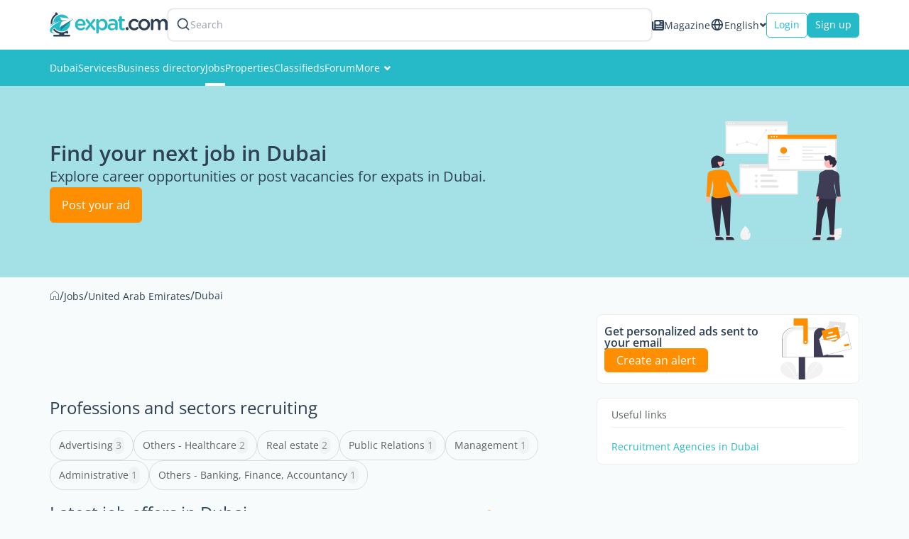

--- FILE ---
content_type: text/html; charset=UTF-8
request_url: https://www.expat.com/en/jobs/middle-east/united-arab-emirates/dubai/
body_size: 35339
content:
<!DOCTYPE html>
<html class="no-js" xmlns="http://www.w3.org/1999/xhtml" xml:lang="en" lang="en" dir="ltr">
<head>
    <meta charset="UTF-8">
    <!-- Base Url for  -->
        <title>Job offers for expats in Dubai: find and post career opportunities - Expat.com</title>
<meta property="og:title" content="Job offers for expats in Dubai: find and post career opportunities - Expat.com"/>
<meta name="description" content="Looking for a job in Dubai or recruiting international talents? Explore job offers and post vacancies for expats." />
<meta property="og:description" content="Looking for a job in Dubai or recruiting international talents? Explore job offers and post vacancies for expats."/>
<meta name="keywords" content="careers, expat, expatriate, jobs, job offer, opportunities, vacancies, job ads, full-time, part-time, permanent contract, temporary contract" />
<meta name="robots" content="max-snippet:-1, max-image-preview:large, max-video-preview:-1" />
<link rel="canonical" href="https://www.expat.com/en/jobs/middle-east/united-arab-emirates/dubai/"/>
<meta property="og:url" content="https://www.expat.com/en/jobs/middle-east/united-arab-emirates/dubai/"/>
<meta property="og:image" content="images/destinations-pictures/united-arab-emirates_dubai.jpg"/>
<link rel="alternate" type="text/html" hreflang="en" href="https://www.expat.com/en/jobs/middle-east/united-arab-emirates/dubai/"/>
<link rel="alternate" type="text/html" hreflang="es" href="https://www.expat.com/es/empleo/medio-oriente/emiratos-arabes-unidos/dubai/"/>
<link rel="alternate" type="text/html" hreflang="fr" href="https://www.expat.com/fr/emploi/moyen-orient/emirats-arabes-unis/dubai/"/>
<link rel="alternate" type="text/html" hreflang="it" href="https://www.expat.com/it/lavoro/medio-oriente/emirati-arabi/dubai/"/>

    <meta http-equiv="X-UA-Compatible" content="IE=edge">
    <meta name="viewport" content="width=device-width, initial-scale=1, maximum-scale=1, user-scalable=0"/>
    <link rel="manifest" crossorigin="use-credentials" href="https://www.expat.com/manifest.json">
    <meta property="og:site_name" content="Expat.com"/>
    <meta property="og:type" content="website"/>
    <link rel="shortcut icon" type="image/x-icon" href="https://www.expat.com/images/favico/favicon.ico"/>
    <link rel="icon" type="image/png" href="https://www.expat.com/images/favico/favicon.png"/>
    <link rel="apple-touch-icon" sizes="57x57"
          href="https://www.expat.com/images/favico/apple-icon-57x57.png"/>
    <link rel="apple-touch-icon" sizes="60x60"
          href="https://www.expat.com/images/favico/apple-icon-60x60.png"/>
    <link rel="apple-touch-icon" sizes="72x72"
          href="https://www.expat.com/images/favico/apple-icon-72x72.png"/>
    <link rel="apple-touch-icon" sizes="76x76"
          href="https://www.expat.com/images/favico/apple-icon-76x76.png"/>
    <link rel="apple-touch-icon" sizes="114x114"
          href="https://www.expat.com/images/favico/apple-icon-114x114.png"/>
    <link rel="apple-touch-icon" sizes="120x120"
          href="https://www.expat.com/images/favico/apple-icon-120x120.png"/>
    <link rel="apple-touch-icon" sizes="144x144"
          href="https://www.expat.com/images/favico/apple-icon-144x144.png"/>
    <link rel="apple-touch-icon" sizes="152x152"
          href="https://www.expat.com/images/favico/apple-icon-152x152.png"/>
    <link rel="apple-touch-icon" sizes="180x180"
          href="https://www.expat.com/images/favico/apple-icon-180x180.png"/>
    <link rel="icon" type="image/png" sizes="192x192"
          href="https://www.expat.com/images/favico/android-icon-192x192.png"/>
    <link rel="icon" type="image/png" sizes="32x32"
          href="https://www.expat.com/images/favico/favicon-32x32.png"/>
    <link rel="icon" type="image/png" sizes="96x96"
          href="https://www.expat.com/images/favico/favicon-96x96.png"/>
    <link rel="icon" type="image/png" sizes="16x16"
          href="https://www.expat.com/images/favico/favicon-16x16.png"/>
    <meta name="msapplication-TileColor" content="#ffffff"/>
    <meta name="msapplication-TileImage" content="https://www.expat.com/images/favico/ms-icon-144x144.png"/>

    <!-- Preload only critical fonts -->
    <link rel="preload" href="https://www.expat.com/v8/resources/fonts/OpenSans-Regular.woff2" as="font" type="font/woff2" crossorigin>
    <link rel="preload" href="https://www.expat.com/v8/resources/fonts/OpenSans-SemiBold.woff2" as="font" type="font/woff2" crossorigin>

    <style>
        @font-face {
            font-family: 'Open Sans';
            font-style: normal;
            font-weight: 400;
            src: url("/v8/resources/fonts/OpenSans-Regular.woff2");
            font-display:swap;
        }
        @font-face {
            font-family: 'Open Sans';
            font-style: normal;
            font-weight: 600;
            src: url("/v8/resources/fonts/OpenSans-SemiBold.woff2");
            font-display:swap;
        }
    </style>

    <link rel="preconnect" href="https://www.googletagmanager.com/gtm.js?id='+i+dl+'&gtm_auth=KNrXb5BtD-MAa9QcrbG4WQ&gtm_preview=env-1&gtm_cookies_win=x">

    <!-- ./Data Structure -->
            <script type="application/ld+json">
        {"@context":"https:\/\/schema.org","@type":"Organization","url":"https:\/\/www.expat.com\/","logo":"https:\/\/www.expat.com\/images\/logo\/expat-logo-small.svg","name":"Expat.com","alternateName":"Expat Blog limitee","sameAs":["https:\/\/www.facebook.com\/expat.blog","https:\/\/x.com\/expat_blog","https:\/\/www.linkedin.com\/company\/expat-com","https:\/\/www.google.com\/maps\/place\/Expat.com\/@-20.1694046,57.5045521,1112m\/data=!3m2!1e3!4b1!4m6!3m5!1s0x217c5103797dd73b:0xda5703ac71afbd71!8m2!3d-20.1694046!4d57.507127!16s%2Fg%2F11g2_6z_kf","https:\/\/www.instagram.com\/expat_com\/","https:\/\/www.youtube.com\/@Expatcom-gd3tu"],"address":{"@type":"PostalAddress","streetAddress":"17 VISHNU KCHETRA STREET","addressLocality":"Port Louis","postalCode":"11411","addressCountry":"MU"},"contactPoint":{"@type":"ContactPoint","email":"contact@expat.com","telephone":"+230 213 4982"},"numberOfEmployees":{"@type":"QuantitativeValue","minValue":10,"maxValue":50},"foundingDate":"2005","founder":{"@type":"Person","name":"Julien Faliu","url":"https:\/\/www.expat.com\/en\/profile\/2-julien.html"},"brand":{"@type":"Brand","slogan":"Supporting expats for free since 2005"}}
    </script>
        <!-- ./Data Structure-->

    <!-- DataLayer -->
    <script>
        var dataLayer = [{
            'country': 'United Arab Emirates',
            'countryId': '15',
            'region': 'Dubai',
            'regionId': '88',
            'lang': 'en',
            'langId': '0',
            'logged': 'No',
            'section': 'job',
            'content_status': '100',
            'dynx_itemid': '-2',
            'dynx_pagetype': '0',
            'dest': 'Dubai',
            'dest2': 'in Dubai',
            'dest3': 'Dubai',
            'dest4': 'middle-east/united-arab-emirates/dubai/',
            'path': '/en/jobs/middle-east/united-arab-emirates/dubai/',
            'xp': '-2',
                        'dieth': '0',
            'sponsored': '',
            'forumId': '431',
            'forumPosted': '',
            'buid': '1',
            'ntfpSce': '74'
        }];
    </script>
    <!-- End DataLayer -->
            <script>
            document.addEventListener('DOMContentLoaded', function() {
                var script = document.createElement('script');
                script.src = "https://apis.google.com/js/platform.js?onload=onLoadGoogleCallback";
                script.defer = true;
                document.body.appendChild(script);
            });
        </script>
        <!-- Google Tag Manager -->
    <script>
        window.addEventListener('load', function() {
            (function(w,d,s,l,i){
                w[l]=w[l]||[];
                w[l].push({'gtm.start': new Date().getTime(),event:'gtm.js'});
                var f=d.getElementsByTagName(s)[0],
                    j=d.createElement(s), dl=l!='dataLayer'?'&l='+l:'';
                j.async=true;
                j.src='https://www.googletagmanager.com/gtm.js?id='+i+dl+'&gtm_auth=KNrXb5BtD-MAa9QcrbG4WQ&gtm_preview=env-1&gtm_cookies_win=x';
                f.parentNode.insertBefore(j,f);
            })(window,document,'script','dataLayer','GTM-TM58DZK');
        });
    </script>
    <!-- Load non-essential fonts dynamically -->
    <script>
        function loadFont(href) {
            var link = document.createElement('link');
            link.href = href;
            link.as = 'font'
            link.type = 'font/woff2'
            document.head.appendChild(link);
        }
        // Non-essential fonts (icon fonts)
        loadFont('https://www.expat.com/v8/resources/fonts/nucleo/nc-outline.woff2');
        loadFont('https://www.expat.com/v8/resources/fonts/nucleo/nc-glyph.woff2');
        loadFont('https://www.expat.com/v8/resources/fonts/fontello/fontello.woff2');
    </script>

    <!-- Preload and load fonts.css with fallback for no-JS -->
    <link rel="preload" href="https://www.expat.com/v8/resources/css/fonts.css" as="style" onload="this.rel='stylesheet'">
    <noscript><link rel="stylesheet" href="https://www.expat.com/v8/resources/css/fonts.css"></noscript>

    <!-- End Google Tag Manager -->
        <style>
        .default-pagination--list li{width:35px;height:35px;color:#26bac9;border:1px solid #26bac9;background-color:#fff;display:flex;justify-content:center;align-items:center;border-radius:5px}.default-pagination--list li.current{background-color:#26bac9;border-color:#26bac9}.default-pagination--list li.current a{color:#fff}.default-pagination--list li a{width:100%;height:100%;display:flex;justify-content:center;align-items:center}a,body,button,h1,h2,h4,header,html,i,iframe,img,ins,li,main,nav,ol,p,section,small,span,ul{margin:0;padding:0;border:0;font-size:100%;font:inherit;vertical-align:baseline}a,body,button,li,p,span,ul{margin:0;padding:0;border:0;font-size:100%;font:inherit;vertical-align:baseline}body{scroll-behavior:smooth;width:100%;height:100%;min-height:100vh;overflow:hidden;overflow-y:auto}.feature-box{width:100%;border:1px solid #efefef;display:flex;justify-content:space-between;margin-bottom:20px;-webkit-border-radius:8px;border-radius:8px;background-clip:padding-box;padding:5px 10px}@media screen and (max-width:767px){.feature-box{display:none}}.feature-box--wrapper{display:flex;justify-content:center;flex-direction:column;gap:10px}.related-articles-list--list--item{display:flex;flex-direction:column;min-width:220px;width:220px;height:220px;border:1px solid #e5e5e5;border-bottom:3px solid #00cea0;overflow:hidden;-webkit-border-radius:8px;border-radius:8px;background-clip:padding-box}.related-articles-list--list--item--image::before{content:"";position:absolute;top:0;left:0;width:100%;height:125px;background:rgba(0,0,0,.51)}.business-list a{font-weight:400;font-size:14px;color:#26bac9}body{background-color:#f8fbfb}.housing-view--breadcrumb{line-height:1.4}.feature-box{background:#fff}.title-row{display:flex;flex-direction:row;justify-content:space-between;margin-bottom:20px}.title-row h2{margin-bottom:0!important}.tag-list{display:flex;flex-direction:row;flex-wrap:wrap;gap:10px;margin:20px 0}.tag-list a{line-height:20px}.tag-list a .default-tag{font-size:14px!important}.default-card--form{display:none;visibility:hidden}.job-list{display:flex;flex-direction:column;gap:20px;margin-bottom:20px}.job-list .default-card--misc{flex-direction:column;justify-content:flex-start;align-items:flex-start}.job-list .default-card--misc .misc-infos--address{width:100%!important;overflow:hidden}.job-list .default-card--misc .misc-info--job{display:flex;gap:20px}@media screen and (max-width:767px){.job-list .default-card--misc .misc-info--job{flex-direction:column;gap:15px;align-items:flex-start}}.job-list .default-card--logo img{max-width:none;max-height:68px;aspect-ratio:auto;width:auto}.generic-button{display:flex;justify-content:center;align-items:center;gap:10px;width:-moz-max-content;width:max-content}.generic-button--medium{padding:8px 16px}.generic-button--large{padding:16px}.generic-button--text{color:#26bac9;background:0 0}.generic-button--text.secondary{color:#ff8f00}.generic-button--contained{background-color:#26bac9;border:1px solid #26bac9;color:#fff}.generic-button--contained.secondary{background-color:#ff8f00;border:1px solid #ff8f00;color:#fff}.generic-button--outlined{color:#26bac9;border:1px solid #26bac9;background:#fff}.generic-button--rounded{border-radius:5px;background-clip:padding-box}.typography{font-family:Open Sans,sans-serif}.typography--dark-blue{color:#2d4054}.typography--normal{font-style:normal}.typography--regular{font-weight:400}.typography--bold{font-weight:600}.default-tag{width:-moz-fit-content;width:fit-content;border:1px solid #d8dcdc;color:#5a6161;display:flex;align-items:center;gap:5px;padding:8px 12px;font-size:12px;font-size:calc(size/16*1rem);border-radius:20px;background-clip:padding-box}.default-tag--count{background-color:#f0f3f3;color:#8b9393;font-size:11pxpx;font-size:calc(size/16*1rem);padding:2px 4px;border-radius:20px;background-clip:padding-box}.breabcrumb-container{width:100%;white-space:nowrap;overflow:hidden;-webkit-text-emphasis:ellipsis;text-emphasis:ellipsis}.breabcrumb-container--list{list-style-type:none;display:flex;align-items:center;gap:5px;color:#2d4054;font-size:13pxpx;font-size:calc(size/16*1rem)}.breabcrumb-container--list--link{text-decoration:none;color:#2d4054}.layout-grid--container{display:grid;width:100%;grid-template-columns:repeat(12,1fr);grid-gap:0px}.layout-grid--container.spacing-10{grid-gap:10px}.layout-grid--container.spacing-15{grid-gap:15px}.layout-grid--item{grid-column-end:span var(--xs);grid-row-start:span var(--rowSpan)}@media screen and (min-width:768px){.layout-grid--item{grid-column-end:span var(--sm)}}.destinations-list{height:-moz-max-content;height:max-content;background:#fff;border:1px solid #efefef;border-radius:8px;background-clip:padding-box;padding:10px 20px}.destinations-list--title{color:#5a6161;margin-bottom:10px;padding-bottom:5px;border-bottom:1px solid #f0f0f0;font-size:14px;font-size:calc(size/16*1rem)}.destinations-list--content{display:flex;flex-direction:column}.destinations-list--content--title{flex:1;display:block;color:#5a6161;font-size:12px;font-size:calc(size/16*1rem);font-weight:700;margin:10px 0 7px}.destinations-list--content--wrapper{display:flex;align-items:center;flex-wrap:wrap;gap:6px}.destinations-list--content--wrapper--tag{background:#eceeef;border-color:#eceeef;font-size:12px;font-size:calc(size/16*1rem);border-radius:4px;background-clip:padding-box;padding:2px 4px}.container{width:auto;margin:0 auto;padding:0 15px}@media screen and (min-width:768px){.container{width:750px}}@media screen and (min-width:992px){.layout-grid--item{grid-column-end:span var(--md)}.container{width:970px}}@media screen and (min-width:1200px){.container{width:1170px}}.related-articles-list{display:flex;flex-direction:column;gap:20px;overflow:hidden;margin:20px 0 0}.related-articles-list--list{display:flex;flex-wrap:wrap;gap:20px;justify-content:flex-start;align-items:stretch;-ms-overflow-style:none;scrollbar-width:none}@media screen and (max-width:991px){.related-articles-list--list{flex-wrap:nowrap;justify-content:inherit;overflow-y:scroll;scroll-snap-type:x mandatory;scroll-padding:20px}}.related-articles-list--list--item{display:flex;flex-direction:column;min-width:220px;width:220px;height:220px;border:1px solid #e5e5e5;border-bottom:3px solid #00cea0;overflow:hidden;border-radius:8px;background-clip:padding-box}.related-articles-list--list--item--image{position:relative;width:100%;height:125px;background-position:center;background-size:cover;background-repeat:no-repeat;display:flex;align-items:center;justify-content:center}.related-articles-list--list--item--image:before{content:"";position:absolute;top:0;left:0;width:100%;height:125px;background:#00000082}.expat-menu{width:100%;height:auto;background-color:var(--12e60913);color:#fff}.expat-menu--container{display:flex;align-items:center;gap:30px}.expat-menu--container--item{position:relative}.expat-menu--container--item .svg-icon{margin-left:5px;font-size:10px;font-size:calc(size/16*1rem)}.expat-menu--container--item:before{content:"";z-index:1;position:absolute;left:51%;right:51%;bottom:0;height:4px;background:var(--03497218)}.expat-menu--container--item.active:before{left:0;right:0;z-index:0}.expat-menu--container--item--link{display:flex;align-items:center;gap:5px;color:var(--03497218);text-align:center;line-height:1.42857;padding:16px 0;font-size:14px;font-size:calc(size/16*1rem)}.expat-menu--container--item--submenu{position:absolute;left:-10px;top:100%;width:240px;max-height:0;z-index:999;overflow:hidden}.expat-menu--container--item--submenu--list{background-color:#f0f3f3;box-shadow:0 2px 5px #55555580}.expat-menu--container--item--submenu--list--item--link{display:block;color:#2d4054;font-size:14px;font-size:calc(size/16*1rem);padding:15px 20px}.divider{position:relative;background-color:#a0a0a0}.divider.bg-light-grey{background-color:#a1a1a1}.divider.color-light-grey{color:#a1a1a1}.divider--horizontal{width:auto;height:1px}.divider--content{position:absolute;background-color:#fff;top:-10px;padding:0 10px}.divider--content--center{left:50%;transform:translate(-50%)}.default-dropdown{position:relative;width:-moz-fit-content;width:fit-content}.default-dropdown--active{display:flex;align-items:center;gap:6px;color:#5a6161}.default-dropdown--active--icon{font-size:10px;font-size:calc(size/16*1rem)}.switch-lang .nc-icon-glyph.md{font-size:10px}.switch-lang .default-dropdown--active{gap:6px;color:#2d4054}.switch-lang--icon{height:20px}.switch-lang--active{line-height:1.4;font-size:14px;font-size:calc(size/16*1rem)}.search-header-mobile{color:#2d4054;padding:0 0 0 5px}.search-header-form{width:100%}@media screen and (max-width:767px){.search-header-form{width:auto;padding:15px 5px}}.search-header-form--label{box-sizing:content-box;background-color:#fff;display:flex;align-items:center;gap:15px;border:2px solid transparent;height:32px;padding:5px 10px;border-radius:8px;background-clip:padding-box;box-shadow:0 0 2px #00000026}.search-header-form--label--search{color:#2d4054}.search-header-form--label--search svg{width:20px}.search-header-form--label--input{color:#989fae;font-size:14px;font-size:calc(size/16*1rem)}.expat-header{width:100%;display:flex;flex-direction:column;z-index:999;background-color:#fff}@media screen and (max-width:1199px){.expat-header{position:fixed;top:0;left:0;box-shadow:0 0 5px #55555580}}.expat-header--top{display:flex;justify-content:space-between;align-items:center;gap:30px;box-sizing:border-box;padding:12px 15px}@media screen and (min-width:992px) and (max-width:1199px){.expat-header--top{height:64px}}@media screen and (min-width:768px) and (max-width:991px){.expat-header--top{height:64px}}@media screen and (max-width:767px){.expat-header--top{gap:0;height:50px}}@media screen and (min-width:1200px){.expat-header--top{width:1170px;margin:auto}}.expat-header--top--left{flex:1;display:flex;align-items:center;gap:30px;position:relative}@media screen and (max-width:1199px){.expat-header--top--left{padding-left:50px}}@media screen and (max-width:767px){.expat-header--top--left{padding-left:40px}}.expat-header--top--left--burger{position:fixed;top:0;left:0;height:64px;background-color:#f0f3f3;text-align:center;box-sizing:border-box;padding:12px;margin:0}@media screen and (max-width:767px){.expat-header--top--left--burger{height:50px;padding:5px 7px}}@media screen and (min-width:1200px){.expat-header--top--left--burger{display:none}}.expat-header--top--left--burger--icon{display:block;height:16px;width:20px;margin:0 auto}.expat-header--top--left--burger--icon--line{display:block;border-top:2px solid #2d4054;width:20px;margin-top:5px}.expat-header--top--left--burger--menu{display:block;padding-top:7px;text-transform:uppercase;font-size:11px;font-size:calc(size/16*1rem)}.expat-header--top--left--logo{width:166px;height:35px}.expat-header--top--left--logo-mobile{width:90%;height:35px}@media screen and (min-width:768px){.expat-header--top--left--logo-mobile{display:none}}@media screen and (max-width:767px){.expat-header--top--left--logo{display:none}.expat-header--top--left .search-header-form{display:none}}.expat-header--top--left .search-header-mobile{display:none}.expat-header--top--right{display:flex;align-items:center;gap:15px}@media screen and (max-width:767px){.expat-header--top--right{gap:5px}}.expat-header--top--right--mag{display:flex;align-items:center;gap:6px;color:#2d4054;line-height:1.4}@media screen and (max-width:767px){.expat-header--top--right--mag{display:none}}.expat-header--top--right--mag svg,.expat-header--top--right--mag--icon{width:17px;height:17px}.expat-header--top--right--button{height:35px;padding:0 10px;font-size:14px;font-size:calc(size/16*1rem)}@media screen and (max-width:478px){.default-pagination--list li.pagination-button{display:none}.expat-header--top--right--button{font-size:12px;font-size:calc(size/16*1rem)}}.expat-header--top--right .search-header-form{display:none}.expat-header--top--right .search-header-mobile{display:block}.expat-header--bottom{background-color:#26bac9}@media screen and (max-width:1199px){.expat-header--bottom{display:none}}.expat-header--bottom--content{display:flex;align-items:center;gap:18px;box-sizing:border-box;padding:0 15px}@media screen and (min-width:1200px){.expat-header--bottom--content{width:1170px;margin:auto}}.default-banner{position:relative;width:100%;background-color:#26bac966;padding:30px 0}@media screen and (max-width:991px){.default-banner{padding:25px 10px}}.default-banner--content{display:flex;justify-content:space-between;align-items:center;gap:15px;margin:0 auto}@media screen and (min-width:1200px){.default-banner--content{width:1170px}}.default-banner--content--left{display:flex;flex-direction:column;gap:20px;max-width:770px}@media screen and (min-width:992px) and (max-width:1199px){.default-banner--content--left{max-width:768px}}@media screen and (min-width:768px){.expat-header--top--right .search-header-mobile{display:none}.default-banner--content--left{padding:0 0 0 15px}}.default-banner--content--left--title{color:#2d4054;line-height:1.2;font-size:30px;font-size:calc(size/16*1rem);font-weight:600}.default-banner--content--left--description{color:#2d4054;line-height:1.5;font-size:20px;font-size:calc(size/16*1rem);font-weight:400}.default-banner--content--right{padding:20px}.default-banner--content--right--image{width:225px}.expat-footer--container--top--block--toggle{display:none;position:relative}.expat-footer--container--top--block--toggle .arrow-icon{width:40px;height:40px;line-height:40px;position:absolute;left:50%;bottom:-35px;background-color:#2d4054;z-index:5;transform:translate(-50%);border-radius:50%;background-clip:padding-box}.expat-footer--container--top--block--toggle .arrow-icon.active{rotate:180deg;transform:translate(50%)}.sticky-scroll{height:-moz-fit-content;height:fit-content;position:sticky;top:70px;z-index:100}@media screen and (max-width:1199px){.expat-layout{padding:64px 0 0}}@media screen and (max-width:767px){.default-banner--content--right{display:none}.expat-footer--container--top--block--toggle{display:block}.expat-layout{padding:50px 0 0}}.default-card{box-shadow:0 3px 10px #00000012;border-radius:8px;background-clip:padding-box;padding:20px}.default-card--infos{display:flex;flex-direction:column;gap:15px}.default-card--title{display:flex;align-items:center;gap:10px}.default-card--title a,.default-card--title span{display:block;color:#2d4054;font-size:16px;font-size:calc(size/16*1rem);font-weight:700}.default-card--subtitle{color:#2d4054;line-height:1.42857;font-size:14px;font-size:calc(size/16*1rem)}.default-card--category{color:#8b9393;display:flex;align-items:center;flex-wrap:wrap;line-height:1.42857;gap:15px;font-size:14px;font-size:calc(size/16*1rem)}@media screen and (max-width:478px){.default-card--category{flex-direction:column;align-items:flex-start;gap:5px}}.default-card--category a{color:#8b9393}.default-card--logo{display:flex;justify-content:flex-end}.default-card--logo img{max-width:120px;max-height:68px;aspect-ratio:16/9;vertical-align:middle}@media screen and (max-width:767px){.default-card--title a,.default-card--title span{font-size:14px;font-size:calc(size/16*1rem)}.default-card--category{font-size:12px;font-size:calc(size/16*1rem)}.default-card--category a{font-size:12px;font-size:calc(size/16*1rem)}.default-card--logo{grid-column:6;grid-row:1;margin:0 0 10px}.default-card--logo img{max-width:175px;max-height:99px}}.default-card--logo a{display:flex;justify-content:flex-end}.default-card--misc{display:flex;align-items:center;row-gap:15px;-moz-column-gap:30px;column-gap:30px;color:#2d4054;margin:0 0 15px}@media screen and (max-width:767px){.default-card--misc{flex-direction:column;align-items:flex-start}}.default-card--misc div{display:flex;align-items:center;gap:10px;font-size:14px;font-size:calc(size/16*1rem)}.default-card--misc div i{color:#26bac9;font-size:20px;font-size:calc(size/16*1rem)}.default-card--form{position:relative}:root{--btn-bg:#3498db}.ad-container{max-width:var(--35e6341f);min-height:var(--6d1155ee);height:auto;aspect-ratio:var(--35e6341f)/var(--6d1155ee);text-align:center;margin-right:auto;margin-left:auto}a,body,button,h1,h2,h3,h4,h5,header,html,i,iframe,img,ins,li,main,nav,ol,p,section,small,span,ul{margin:0;padding:0;border:0;font-size:100%;font:inherit;vertical-align:baseline}header,main,nav,section{display:block}ol,ul{list-style:none}h1{font-size:30px;font-size:calc(size/16*1rem)}h2{font-size:24px;font-size:calc(size/16*1rem)}.mb-tiny{margin-bottom:5px}.my-medium{margin-top:15px;margin-bottom:15px}.mt-medium{margin-top:15px}.my-large{margin-top:20px;margin-bottom:20px}.mt-large{margin-top:20px}.mb-large{margin-bottom:20px}@media screen and (max-width:991px){.hidden-sm{display:none;visibility:hidden}}@media screen and (min-width:768px){.hidden-sm-up{display:none;visibility:hidden}}@media screen and (max-width:767px){.default-card--misc div{font-size:12px;font-size:calc(size/16*1rem)}.default-card--misc div p{font-size:12px;font-size:calc(size/16*1rem)}.hidden-xs{display:none;visibility:hidden}.show-xs{display:block;visibility:visible}}@media screen and (max-width:991px){.expat-popup__image{grid-area:img;max-width:100px;height:56px}.expat-popup__content>div{grid-area:text;padding:0 20px;min-width:0}.expat-popup__cta{grid-area:cta;display:flex;justify-content:center}}a,body,button,h3,li,p,span,ul{margin:0;padding:0;border:0;font-size:100%;font:inherit;vertical-align:baseline}body{line-height:1}ul{list-style:none}a{text-decoration:none}body{font-family:Open Sans,sans-serif;color:#5a6161}p{font-size:14px;font-size:calc(size/16*1rem);line-height:1.6}h3{font-size:20px;font-size:calc(size/16*1rem)}a{font-size:14px;font-size:calc(size/16*1rem);color:#26bac9}.mb-medium{margin-bottom:15px}h3{line-height:25px;line-height:1.5625rem}*{box-sizing:border-box}
    </style>
    </head>
<body>
<!-- Google Tag Manager (noscript) -->
<noscript>
    <iframe src="https://www.googletagmanager.com/ns.html?id=GTM-TM58DZK&gtm_auth=KNrXb5BtD-MAa9QcrbG4WQ&gtm_preview=env-1&gtm_cookies_win=x"
            height="0" width="0" style="display:none;visibility:hidden"></iframe>
</noscript>
<!-- End Google Tag Manager (noscript) -->
        <div id="app">
        <!--[--><!----><!--[--><header class="expat-header" baseurl="https://www.expat.com/"><div class="expat-header--top"><div class="expat-header--top--left"><div class="expat-header--top--left--burger"><small class="expat-header--top--left--burger--icon"><i class="expat-header--top--left--burger--icon--line"></i><i class="expat-header--top--left--burger--icon--line"></i><i class="expat-header--top--left--burger--icon--line"></i></small><span class="expat-header--top--left--burger--menu">Menu</span></div><a href="https://www.expat.com/"><img src="/v8-expat-listings-assets/logo/default.svg" alt="Expat.com" width="166" height="35" class="expat-header--top--left--logo"><img src="/v8-expat-listings-assets/logo/without-picto.svg" alt="Expat.com" width="166" height="35" class="expat-header--top--left--logo-mobile"></a><!--[--><div class="search-header-mobile"><i class="icon-search"></i></div><div class="search-header-form"><div class="search-header-form--label"><i class="search-header-form--label--search"></i><div class="search-header-form--label--input">Search</div></div></div><!--teleport start--><!--teleport end--><!--]--></div><div class="expat-header--top--right"><a href="/en/expat-mag/" class="expat-header--top--right--mag"><i class="expat-header--top--right--mag--icon"></i> Magazine</a><div class="default-dropdown switch-lang hidden-xs"><div class="default-dropdown--active"><!--[--><i class="switch-lang--icon"></i><span class="switch-lang--active">English</span><!--]--><i class="nc-icon-glyph md arrows-1_bold-down default-dropdown--active--icon"></i></div><!----></div><!--[--><button type="button" class="generic-button generic-button--rounded generic-button--medium generic-button--outlined primary expat-header--top--right--button login"><!----> Login <!----></button><button type="button" class="generic-button generic-button--rounded generic-button--medium generic-button--contained primary expat-header--top--right--button"><!----> Sign up <!----></button><!--]--><!--[--><div class="search-header-mobile"><i class="icon-search"></i></div><div class="search-header-form"><div class="search-header-form--label"><i class="search-header-form--label--search"></i><div class="search-header-form--label--input">Search</div></div></div><!--teleport start--><!--teleport end--><!--]--></div></div><div class="expat-header--bottom"><div class="expat-header--bottom--content"><nav class="expat-menu"><ul class="expat-menu--container"><!--[--><!--[--><li class="expat-menu--container--item"><a class="expat-menu--container--item--link" href="https://www.expat.com/en/guide/middle-east/united-arab-emirates/dubai/">Dubai</a></li><!--]--><!--[--><li class="expat-menu--container--item"><a class="expat-menu--container--item--link" href="https://www.expat.com/en/services/middle-east/united-arab-emirates/dubai/">Services</a></li><!--]--><!--[--><li class="expat-menu--container--item"><a class="expat-menu--container--item--link" href="https://www.expat.com/en/business/middle-east/united-arab-emirates/dubai/">Business directory</a></li><!--]--><!--[--><li class="expat-menu--container--item active"><a class="expat-menu--container--item--link" href="https://www.expat.com/en/jobs/middle-east/united-arab-emirates/dubai/">Jobs</a></li><!--]--><!--[--><li class="expat-menu--container--item"><a class="expat-menu--container--item--link" href="https://www.expat.com/en/housing/middle-east/united-arab-emirates/dubai/">Properties</a></li><!--]--><!--[--><li class="expat-menu--container--item"><a class="expat-menu--container--item--link" href="https://www.expat.com/en/classifieds/middle-east/united-arab-emirates/">Classifieds</a></li><!--]--><!--[--><li class="expat-menu--container--item"><a class="expat-menu--container--item--link" href="https://www.expat.com/en/forum/middle-east/united-arab-emirates/dubai/">Forum</a></li><!--]--><!--[--><li class="expat-menu--container--item"><span class="expat-menu--container--item--link">More <i class="svg-icon nc-icon-glyph md arrows-1_bold-down"></i></span><div class="expat-menu--container--item--submenu"><ul class="expat-menu--container--item--submenu--list"><!--[--><li class="expat-menu--container--item--submenu--list--item"><a class="expat-menu--container--item--submenu--list--item--link" href="/en/events/middle-east/united-arab-emirates/dubai/">Events</a></li><li class="expat-menu--container--item--submenu--list--item"><a class="expat-menu--container--item--submenu--list--item--link" href="/en/network/middle-east/united-arab-emirates/dubai/">Members</a></li><li class="expat-menu--container--item--submenu--list--item"><a class="expat-menu--container--item--submenu--list--item--link" href="/en/pictures/middle-east/united-arab-emirates/dubai/">Pictures</a></li><!--]--></ul></div></li><!--]--><!--]--></ul></nav></div></div><!----><!----><!----><!----></header><main class="expat-layout"><!--[--><!----><!----><!--[--><section class="default-banner"><div class="default-banner--content"><div class="default-banner--content--left"><h1 class="default-banner--content--left--title">Find your next job in Dubai</h1><p class="default-banner--content--left--description">Explore career opportunities or post vacancies for expats in Dubai.</p><!----><!----><!--[--><button type="button" class="generic-button generic-button--rounded generic-button--large generic-button--contained secondary"><!----> Post your ad <!----></button><!--]--></div><div class="default-banner--content--right"><img class="default-banner--content--right--image" src="/v8-expat-listings-assets/images/job.svg" alt="Banner image" lazy width="225" height="168"></div><!----><!----></div></section><div class="container"><!--[--><nav class="breabcrumb-container my-medium housing-view--breadcrumb"><ol itemscope itemtype="https://schema.org/BreadcrumbList" class="breabcrumb-container--list"><!--[--><!--[--><li itemprop="itemListElement" itemscope itemtype="https://schema.org/ListItem"><a href="https://www.expat.com" class="breabcrumb-container--list--link" itemprop="item"><i class="nc-icon-outline ui-1_home-simple"></i><span itemprop="name" style="display:none;">home</span></a><meta itemprop="position" content="1"></li><li>/</li><!--]--><!--[--><li itemprop="itemListElement" itemscope itemtype="https://schema.org/ListItem"><a href="https://www.expat.com/en/jobs/" class="breabcrumb-container--list--link" itemprop="item"><span itemprop="name">Jobs</span></a><meta itemprop="position" content="2"></li><li>/</li><!--]--><!--[--><li itemprop="itemListElement" itemscope itemtype="https://schema.org/ListItem"><a href="https://www.expat.com/en/jobs/middle-east/united-arab-emirates/" class="breabcrumb-container--list--link" itemprop="item"><span itemprop="name">United Arab Emirates</span></a><meta itemprop="position" content="3"></li><li>/</li><!--]--><!--[--><li itemprop="itemListElement" itemscope itemtype="https://schema.org/ListItem"><p class="breabcrumb-container--list--link" itemprop="name">Dubai</p><meta itemprop="position" content="4"></li><!----><!--]--><!--]--></ol></nav><div class="layout-grid--container grid-xs spacing-15" style="--xs:12;--sm:12;--md:12;--lg:12;--rowSpan:1;"><!--[--><div class="layout-grid--item grid-xs spacing-0" style="--xs:12;--sm:12;--md:8;--lg:8;--rowSpan:1;"><!--[--><div id="gpt-ad-7-1" class="ad-container hidden-xs my-medium"></div><div id="gpt-ad-7-3" class="ad-container show-xs hidden-sm-up mt-medium"></div><div><h2 class="typography typography--dark-blue typography--normal typography--regular mb-medium">Professions and sectors recruiting</h2><ul class="tag-list mb-large"><!--[--><li><a href="https://www.expat.com/en/jobs/middle-east/united-arab-emirates/dubai/advertising.html"><div class="default-tag">Advertising <span class="default-tag--count">3</span></div></a></li><li><a href="https://www.expat.com/en/jobs/middle-east/united-arab-emirates/dubai/other-healthcare.html"><div class="default-tag">Others - Healthcare <span class="default-tag--count">2</span></div></a></li><li><a href="https://www.expat.com/en/jobs/middle-east/united-arab-emirates/dubai/real-estate-agent.html"><div class="default-tag">Real estate <span class="default-tag--count">2</span></div></a></li><li><a href="https://www.expat.com/en/jobs/middle-east/united-arab-emirates/dubai/public-relations.html"><div class="default-tag">Public Relations <span class="default-tag--count">1</span></div></a></li><li><a href="https://www.expat.com/en/jobs/middle-east/united-arab-emirates/dubai/management.html"><div class="default-tag">Management <span class="default-tag--count">1</span></div></a></li><li><a href="https://www.expat.com/en/jobs/middle-east/united-arab-emirates/dubai/administrative.html"><div class="default-tag">Administrative <span class="default-tag--count">1</span></div></a></li><li><a href="https://www.expat.com/en/jobs/middle-east/united-arab-emirates/dubai/other-banking-finance-accountancy.html"><div class="default-tag">Others - Banking, Finance, Accountancy <span class="default-tag--count">1</span></div></a></li><!--]--></ul></div><div><div class="title-row"><h2 class="typography typography--dark-blue typography--normal typography--regular mb-medium">Latest job offers in Dubai</h2><button type="button" class="generic-button generic-button--medium generic-button--text secondary hidden-sm"><i class="nc-icon-outline ui-1_bell-53"></i> Create an alert <!----></button></div><div class="job-list"><!--[--><div><div class="default-card"><div class="layout-grid--container grid-xs spacing-10" style="--xs:12;--sm:12;--md:12;--lg:12;--rowSpan:1;"><!--[--><div class="layout-grid--item grid-xs spacing-0 default-card--infos" style="--xs:12;--sm:9;--md:9;--lg:9;--rowSpan:1;"><!--[--><div class="default-card--title"><!--[--><a href="https://www.expat.com/en/jobs/middle-east/united-arab-emirates/dubai/199-advertising/704877-freelance-business-development-executive.html"><span>Freelance Business Development Executive</span></a><!--]--><!----><!----><!----><!----><!----></div><div class="default-card--subtitle"><!--[-->VillageTalkies<!--]--></div><div class="default-card--category"><!--[--><a href="https://www.expat.com/en/jobs/middle-east/united-arab-emirates/dubai/advertising.html">Advertising</a><!--]--></div><div class="default-card--misc"><!--[--><div class="misc-infos--address"><i class="nc-icon-glyph location_position-pin"></i><p class="truncate-address">Dubai</p></div><div class="misc-info--job"><div><i class="nc-icon-glyph ui-1_calendar-grid-58"></i><p>Added on 13/01/2026</p></div><div><i class="nc-icon-glyph ui-2_time-clock"></i><p>Internship</p></div><div><i class="nc-icon-glyph business_money-bag"></i><p>INR 5000</p></div></div><!--]--></div><!--]--></div><div class="layout-grid--item grid-xs spacing-0 default-card--logo" style="--xs:12;--sm:3;--md:3;--lg:3;--rowSpan:1;"><!--[--><!--]--></div><!--]--></div><!----><!----></div><!----><!----><!----><!----></div><div><div class="default-card"><div class="layout-grid--container grid-xs spacing-10" style="--xs:12;--sm:12;--md:12;--lg:12;--rowSpan:1;"><!--[--><div class="layout-grid--item grid-xs spacing-0 default-card--infos" style="--xs:12;--sm:9;--md:9;--lg:9;--rowSpan:1;"><!--[--><div class="default-card--title"><!--[--><a href="https://www.expat.com/en/jobs/middle-east/united-arab-emirates/dubai/167-other-banking-finance-accountancy/704807-executive-assistant.html"><span>Executive Assistant </span></a><!--]--><!----><!----><!----><!----><!----></div><div class="default-card--subtitle"><!--[-->Cargohub Global South<!--]--></div><div class="default-card--category"><!--[--><a href="https://www.expat.com/en/jobs/middle-east/united-arab-emirates/dubai/other-banking-finance-accountancy.html">Others - Banking, Finance, Accountancy</a><!--]--></div><div class="default-card--misc"><!--[--><div class="misc-infos--address"><i class="nc-icon-glyph location_position-pin"></i><p class="truncate-address">Dubai</p></div><div class="misc-info--job"><div><i class="nc-icon-glyph ui-1_calendar-grid-58"></i><p>Added on 06/01/2026</p></div><div><i class="nc-icon-glyph ui-2_time-clock"></i><p>Fixed-term contract</p></div><div><i class="nc-icon-glyph business_money-bag"></i><p>AED 18000</p></div></div><!--]--></div><!--]--></div><div class="layout-grid--item grid-xs spacing-0 default-card--logo" style="--xs:12;--sm:3;--md:3;--lg:3;--rowSpan:1;"><!--[--><!--]--></div><!--]--></div><!----><!----></div><section class="related-articles-list"><h5 class="related-articles-list--title">Make your relocation easier with the <a href="https://www.expat.com/en/guide/middle-east/united-arab-emirates/dubai/">Dubai expat guide</a></h5><div class="related-articles-list--list"><!--[--><a href="https://www.expat.com/en/guide/middle-east/united-arab-emirates/dubai/58-find-a-job-in-dubai.html" class="related-articles-list--list--item"><div class="related-articles-list--list--item--image" style="background-image: url(https://www.expat.com/upload/guide/1526390263-dubai-work-v8_guide_block-t1526390263.jpg);"><span class="related-articles-list--list--item--image--title">Finding a job in Dubai</span></div><p class="related-articles-list--list--item--description">Home to 9 million expats, the UAE is a very popular relocation destination. If you are employed by a company in ...</p></a><a href="https://www.expat.com/en/guide/middle-east/united-arab-emirates/dubai/57-find-a-job-in-dubai-from-abroad.html" class="related-articles-list--list--item"><div class="related-articles-list--list--item--image" style="background-image: url(https://www.expat.com/upload/guide/1566222668-get-a-job-v8_guide_block-t1566222668.jpg);"><span class="related-articles-list--list--item--image--title">Find a job in Dubai from abroad</span></div><p class="related-articles-list--list--item--description">Looking for a job in Dubai from abroad? Find, in this article, some useful information and tips to help you find a ...</p></a><a href="https://www.expat.com/en/guide/middle-east/united-arab-emirates/dubai/59-setting-up-a-business-in-dubai.html" class="related-articles-list--list--item"><div class="related-articles-list--list--item--image" style="background-image: url(https://www.expat.com/upload/guide/1566222687-kreol-v8_guide_block-t1566222687.jpg);"><span class="related-articles-list--list--item--image--title">Setting up a business in Dubai</span></div><p class="related-articles-list--list--item--description">If you are planning to set up a business in Dubai, Expat.com is providing you with some useful tips to help you ...</p></a><a href="https://www.expat.com/en/guide/middle-east/united-arab-emirates/dubai/19879-dubai-s-labour-market.html" class="related-articles-list--list--item"><div class="related-articles-list--list--item--image" style="background-image: url(https://www.expat.com/upload/guide/1554969130-labour-market-in-dubai-v8_guide_block-t1554969130.jpg);"><span class="related-articles-list--list--item--image--title">The labor market in Dubai</span></div><p class="related-articles-list--list--item--description">Dubai is one of the most desirable destinations for any expat in a peaceful and secure country. Home of sand, ...</p></a><a href="https://www.expat.com/en/guide/middle-east/united-arab-emirates/dubai/19882-the-work-culture-in-dubai.html" class="related-articles-list--list--item"><div class="related-articles-list--list--item--image" style="background-image: url(https://www.expat.com/upload/guide/1554977462-work-culture-in-dubai-v8_guide_block-t1554977462.jpg);"><span class="related-articles-list--list--item--image--title">The work culture in Dubai</span></div><p class="related-articles-list--list--item--description">Dubai has become a second home for many nationalities from around the globe, which makes the work environment even ...</p></a><a href="https://www.expat.com/en/guide/middle-east/united-arab-emirates/8747-working-in-the-united-arab-emirates.html" class="related-articles-list--list--item"><div class="related-articles-list--list--item--image" style="background-image: url(https://www.expat.com/upload/guide/1526390380-work-in-the-uae-v8_guide_block-t1526390380.jpg);"><span class="related-articles-list--list--item--image--title">Working in the United Arab Emirates</span></div><p class="related-articles-list--list--item--description">The United Arab Emirates (UAE) is not only a popular destination for visitors around the world but also a great ...</p></a><!--]--></div></section><!----><!----><!----></div><div><div class="default-card"><div class="layout-grid--container grid-xs spacing-10" style="--xs:12;--sm:12;--md:12;--lg:12;--rowSpan:1;"><!--[--><div class="layout-grid--item grid-xs spacing-0 default-card--infos" style="--xs:12;--sm:9;--md:9;--lg:9;--rowSpan:1;"><!--[--><div class="default-card--title"><!--[--><a href="https://www.expat.com/en/jobs/middle-east/united-arab-emirates/dubai/199-advertising/704812-freelance-business-development-executive.html"><span>Freelance Business Development Executive</span></a><!--]--><!----><!----><!----><!----><!----></div><div class="default-card--subtitle"><!--[-->VillageTalkies<!--]--></div><div class="default-card--category"><!--[--><a href="https://www.expat.com/en/jobs/middle-east/united-arab-emirates/dubai/advertising.html">Advertising</a><!--]--></div><div class="default-card--misc"><!--[--><div class="misc-infos--address"><i class="nc-icon-glyph location_position-pin"></i><p class="truncate-address">Dubai</p></div><div class="misc-info--job"><div><i class="nc-icon-glyph ui-1_calendar-grid-58"></i><p>Added on 06/01/2026</p></div><div><i class="nc-icon-glyph ui-2_time-clock"></i><p>Internship</p></div><!----></div><!--]--></div><!--]--></div><div class="layout-grid--item grid-xs spacing-0 default-card--logo" style="--xs:12;--sm:3;--md:3;--lg:3;--rowSpan:1;"><!--[--><!--]--></div><!--]--></div><!----><!----></div><!----><!----><div id="gpt-ad-7-4" class="ad-container show-xs hidden-sm-up mt-medium"></div><!----></div><div><div class="default-card"><div class="layout-grid--container grid-xs spacing-10" style="--xs:12;--sm:12;--md:12;--lg:12;--rowSpan:1;"><!--[--><div class="layout-grid--item grid-xs spacing-0 default-card--infos" style="--xs:12;--sm:9;--md:9;--lg:9;--rowSpan:1;"><!--[--><div class="default-card--title"><!--[--><a href="https://www.expat.com/en/jobs/middle-east/united-arab-emirates/dubai/199-advertising/704767-freelance-business-development-executive.html"><span>Freelance Business Development Executive</span></a><!--]--><!----><!----><!----><!----><!----></div><div class="default-card--subtitle"><!--[-->VillageTalkies<!--]--></div><div class="default-card--category"><!--[--><a href="https://www.expat.com/en/jobs/middle-east/united-arab-emirates/dubai/advertising.html">Advertising</a><!--]--></div><div class="default-card--misc"><!--[--><div class="misc-infos--address"><i class="nc-icon-glyph location_position-pin"></i><p class="truncate-address">Dubai</p></div><div class="misc-info--job"><div><i class="nc-icon-glyph ui-1_calendar-grid-58"></i><p>Added on 29/12/2025</p></div><div><i class="nc-icon-glyph ui-2_time-clock"></i><p>Internship</p></div><div><i class="nc-icon-glyph business_money-bag"></i><p>INR 50000</p></div></div><!--]--></div><!--]--></div><div class="layout-grid--item grid-xs spacing-0 default-card--logo" style="--xs:12;--sm:3;--md:3;--lg:3;--rowSpan:1;"><!--[--><!--]--></div><!--]--></div><!----><!----></div><!----><div id="gpt-ad-7-2" class="ad-container hidden-xs mt-medium"></div><!----><!----></div><div><div class="default-card"><div class="layout-grid--container grid-xs spacing-10" style="--xs:12;--sm:12;--md:12;--lg:12;--rowSpan:1;"><!--[--><div class="layout-grid--item grid-xs spacing-0 default-card--infos" style="--xs:12;--sm:9;--md:9;--lg:9;--rowSpan:1;"><!--[--><div class="default-card--title"><!--[--><a href="https://www.expat.com/en/jobs/middle-east/united-arab-emirates/dubai/156-administrative/704734-purchase-executive.html"><span>Purchase Executive</span></a><!--]--><!----><!----><!----><!----><!----></div><div class="default-card--subtitle"><!--[-->Learning Solutions<!--]--></div><div class="default-card--category"><!--[--><a href="https://www.expat.com/en/jobs/middle-east/united-arab-emirates/dubai/administrative.html">Administrative</a><!--]--></div><div class="default-card--misc"><!--[--><div class="misc-infos--address"><i class="nc-icon-glyph location_position-pin"></i><p class="truncate-address">Dubai</p></div><div class="misc-info--job"><div><i class="nc-icon-glyph ui-1_calendar-grid-58"></i><p>Added on 21/12/2025</p></div><div><i class="nc-icon-glyph ui-2_time-clock"></i><p>Permanent contract</p></div><!----></div><!--]--></div><!--]--></div><div class="layout-grid--item grid-xs spacing-0 default-card--logo" style="--xs:12;--sm:3;--md:3;--lg:3;--rowSpan:1;"><!--[--><!--]--></div><!--]--></div><!----><!----></div><!----><!----><!----><div id="gpt-ad-7-5" class="ad-container show-xs hidden-sm-up mt-medium"></div></div><div><div class="default-card"><div class="layout-grid--container grid-xs spacing-10" style="--xs:12;--sm:12;--md:12;--lg:12;--rowSpan:1;"><!--[--><div class="layout-grid--item grid-xs spacing-0 default-card--infos" style="--xs:12;--sm:9;--md:9;--lg:9;--rowSpan:1;"><!--[--><div class="default-card--title"><!--[--><a href="https://www.expat.com/en/jobs/middle-east/united-arab-emirates/dubai/158-management/704233-client-relations--video-editor-en-fr-ar.html"><span>Client Relations &amp; Video Editor (EN/FR/AR)</span></a><!--]--><!----><!----><!----><!----><!----></div><div class="default-card--subtitle"><!--[-->Broeck Corporate<!--]--></div><div class="default-card--category"><!--[--><a href="https://www.expat.com/en/jobs/middle-east/united-arab-emirates/dubai/management.html">Management</a><!--]--></div><div class="default-card--misc"><!--[--><div class="misc-infos--address"><i class="nc-icon-glyph location_position-pin"></i><p class="truncate-address">Dubai</p></div><div class="misc-info--job"><div><i class="nc-icon-glyph ui-1_calendar-grid-58"></i><p>Added on 10/11/2025</p></div><div><i class="nc-icon-glyph ui-2_time-clock"></i><p>Permanent contract</p></div><div><i class="nc-icon-glyph business_money-bag"></i><p>AED 3000</p></div></div><!--]--></div><!--]--></div><div class="layout-grid--item grid-xs spacing-0 default-card--logo" style="--xs:12;--sm:3;--md:3;--lg:3;--rowSpan:1;"><!--[--><!--[--><a href="https://www.expat.com/en/jobs/middle-east/united-arab-emirates/dubai/158-management/704233-client-relations--video-editor-en-fr-ar.html"><img src="https://www.expat.com/upload/job/medium/704233-1-ads_list_logo-t1762772713.png" alt="Broeck Corporate" width="300" height="169"></a><!--]--><!--]--></div><!--]--></div><!----><!----></div><!----><!----><!----><!----></div><div><div class="default-card"><div class="layout-grid--container grid-xs spacing-10" style="--xs:12;--sm:12;--md:12;--lg:12;--rowSpan:1;"><!--[--><div class="layout-grid--item grid-xs spacing-0 default-card--infos" style="--xs:12;--sm:9;--md:9;--lg:9;--rowSpan:1;"><!--[--><div class="default-card--title"><!--[--><a href="https://www.expat.com/en/jobs/middle-east/united-arab-emirates/dubai/190-real-estate-agent/703518-real-estate-agent.html"><span>Real Estate Agent</span></a><!--]--><!----><!----><!----><!----><!----></div><div class="default-card--subtitle"><!--[-->Akaari<!--]--></div><div class="default-card--category"><!--[--><a href="https://www.expat.com/en/jobs/middle-east/united-arab-emirates/dubai/real-estate-agent.html">Real estate</a><!--]--></div><div class="default-card--misc"><!--[--><div class="misc-infos--address"><i class="nc-icon-glyph location_position-pin"></i><p class="truncate-address">Dubai</p></div><div class="misc-info--job"><div><i class="nc-icon-glyph ui-1_calendar-grid-58"></i><p>Added on 08/10/2025</p></div><div><i class="nc-icon-glyph ui-2_time-clock"></i><p>Permanent contract</p></div><!----></div><!--]--></div><!--]--></div><div class="layout-grid--item grid-xs spacing-0 default-card--logo" style="--xs:12;--sm:3;--md:3;--lg:3;--rowSpan:1;"><!--[--><!--]--></div><!--]--></div><!----><!----></div><!----><!----><!----><!----></div><div><div class="default-card"><div class="layout-grid--container grid-xs spacing-10" style="--xs:12;--sm:12;--md:12;--lg:12;--rowSpan:1;"><!--[--><div class="layout-grid--item grid-xs spacing-0 default-card--infos" style="--xs:12;--sm:9;--md:9;--lg:9;--rowSpan:1;"><!--[--><div class="default-card--title"><!--[--><a href="https://www.expat.com/en/jobs/middle-east/united-arab-emirates/dubai/190-real-estate-agent/703517-agent-acquisition-manager.html"><span>Agent Acquisition Manager</span></a><!--]--><!----><!----><!----><!----><!----></div><div class="default-card--subtitle"><!--[-->Akaari<!--]--></div><div class="default-card--category"><!--[--><a href="https://www.expat.com/en/jobs/middle-east/united-arab-emirates/dubai/real-estate-agent.html">Real estate</a><!--]--></div><div class="default-card--misc"><!--[--><div class="misc-infos--address"><i class="nc-icon-glyph location_position-pin"></i><p class="truncate-address">Dubai</p></div><div class="misc-info--job"><div><i class="nc-icon-glyph ui-1_calendar-grid-58"></i><p>Added on 08/10/2025</p></div><div><i class="nc-icon-glyph ui-2_time-clock"></i><p>Permanent contract</p></div><!----></div><!--]--></div><!--]--></div><div class="layout-grid--item grid-xs spacing-0 default-card--logo" style="--xs:12;--sm:3;--md:3;--lg:3;--rowSpan:1;"><!--[--><!--]--></div><!--]--></div><!----><!----></div><!----><!----><!----><!----></div><div><div class="default-card"><div class="layout-grid--container grid-xs spacing-10" style="--xs:12;--sm:12;--md:12;--lg:12;--rowSpan:1;"><!--[--><div class="layout-grid--item grid-xs spacing-0 default-card--infos" style="--xs:12;--sm:9;--md:9;--lg:9;--rowSpan:1;"><!--[--><div class="default-card--title"><!--[--><a href="https://www.expat.com/en/jobs/middle-east/united-arab-emirates/dubai/104-public-relations/703253-business-developing-and-pr.html"><span>Business developing and PR </span></a><!--]--><!----><!----><!----><!----><!----></div><div class="default-card--subtitle"><!--[-->TMS Line Production<!--]--></div><div class="default-card--category"><!--[--><a href="https://www.expat.com/en/jobs/middle-east/united-arab-emirates/dubai/public-relations.html">Public Relations</a><!--]--></div><div class="default-card--misc"><!--[--><div class="misc-infos--address"><i class="nc-icon-glyph location_position-pin"></i><p class="truncate-address">Dubai</p></div><div class="misc-info--job"><div><i class="nc-icon-glyph ui-1_calendar-grid-58"></i><p>Added on 26/09/2025</p></div><div><i class="nc-icon-glyph ui-2_time-clock"></i><p>Freelance</p></div><!----></div><!--]--></div><!--]--></div><div class="layout-grid--item grid-xs spacing-0 default-card--logo" style="--xs:12;--sm:3;--md:3;--lg:3;--rowSpan:1;"><!--[--><!--[--><a href="https://www.expat.com/en/jobs/middle-east/united-arab-emirates/dubai/104-public-relations/703253-business-developing-and-pr.html"><img src="https://www.expat.com/upload/job/medium/703253-1-ads_list_logo-t1758903483.png" alt="TMS Line Production" width="300" height="169"></a><!--]--><!--]--></div><!--]--></div><!----><!----></div><!----><!----><!----><!----></div><div><div class="default-card"><div class="layout-grid--container grid-xs spacing-10" style="--xs:12;--sm:12;--md:12;--lg:12;--rowSpan:1;"><!--[--><div class="layout-grid--item grid-xs spacing-0 default-card--infos" style="--xs:12;--sm:9;--md:9;--lg:9;--rowSpan:1;"><!--[--><div class="default-card--title"><!--[--><a href="https://www.expat.com/en/jobs/middle-east/united-arab-emirates/dubai/173-other-healthcare/700943-dha-licensed-clinical-psychologist.html"><span>DHA Licensed Clinical Psychologist</span></a><!--]--><!----><!----><!----><!----><!----></div><div class="default-card--subtitle"><!--[-->PEN Consultancy FZE<!--]--></div><div class="default-card--category"><!--[--><a href="https://www.expat.com/en/jobs/middle-east/united-arab-emirates/dubai/other-healthcare.html">Others - Healthcare</a><!--]--></div><div class="default-card--misc"><!--[--><div class="misc-infos--address"><i class="nc-icon-glyph location_position-pin"></i><p class="truncate-address">Dubai</p></div><div class="misc-info--job"><div><i class="nc-icon-glyph ui-1_calendar-grid-58"></i><p>Added on 19/06/2025</p></div><div><i class="nc-icon-glyph ui-2_time-clock"></i><p>Fixed-term contract</p></div><!----></div><!--]--></div><!--]--></div><div class="layout-grid--item grid-xs spacing-0 default-card--logo" style="--xs:12;--sm:3;--md:3;--lg:3;--rowSpan:1;"><!--[--><!--[--><a href="https://www.expat.com/en/jobs/middle-east/united-arab-emirates/dubai/173-other-healthcare/700943-dha-licensed-clinical-psychologist.html"><img src="https://www.expat.com/upload/job/medium/700943-1-ads_list_logo-t1750337106.png" alt="PEN Consultancy FZE" width="300" height="169"></a><!--]--><!--]--></div><!--]--></div><!----><!----></div><!----><!----><!----><!----></div><div><div class="default-card"><div class="layout-grid--container grid-xs spacing-10" style="--xs:12;--sm:12;--md:12;--lg:12;--rowSpan:1;"><!--[--><div class="layout-grid--item grid-xs spacing-0 default-card--infos" style="--xs:12;--sm:9;--md:9;--lg:9;--rowSpan:1;"><!--[--><div class="default-card--title"><!--[--><a href="https://www.expat.com/en/jobs/middle-east/united-arab-emirates/dubai/173-other-healthcare/700942-dha-licensed-clinical-psychologist.html"><span>DHA Licensed Clinical Psychologist</span></a><!--]--><!----><!----><!----><!----><!----></div><div class="default-card--subtitle"><!--[-->PEN Consultancy FZE <!--]--></div><div class="default-card--category"><!--[--><a href="https://www.expat.com/en/jobs/middle-east/united-arab-emirates/dubai/other-healthcare.html">Others - Healthcare</a><!--]--></div><div class="default-card--misc"><!--[--><div class="misc-infos--address"><i class="nc-icon-glyph location_position-pin"></i><p class="truncate-address">Dubai</p></div><div class="misc-info--job"><div><i class="nc-icon-glyph ui-1_calendar-grid-58"></i><p>Added on 19/06/2025</p></div><div><i class="nc-icon-glyph ui-2_time-clock"></i><p>Fixed-term contract</p></div><!----></div><!--]--></div><!--]--></div><div class="layout-grid--item grid-xs spacing-0 default-card--logo" style="--xs:12;--sm:3;--md:3;--lg:3;--rowSpan:1;"><!--[--><!--[--><a href="https://www.expat.com/en/jobs/middle-east/united-arab-emirates/dubai/173-other-healthcare/700942-dha-licensed-clinical-psychologist.html"><img src="https://www.expat.com/upload/job/medium/700942-1-ads_list_logo-t1750336688.png" alt="PEN Consultancy FZE " width="300" height="169"></a><!--]--><!--]--></div><!--]--></div><!----><!----></div><!----><!----><!----><!----></div><!--]--></div><!----></div><div><div class="title-row"><h2 class="typography typography--dark-blue typography--normal typography--regular mb-medium">Job candidates in Dubai</h2><button type="button" class="generic-button generic-button--medium generic-button--text secondary hidden-sm"><i class="nc-icon-outline ui-1_bell-53"></i> Create an alert <!----></button></div><div class="job-list"><!--[--><div><div class="default-card"><div class="layout-grid--container grid-xs spacing-10" style="--xs:12;--sm:12;--md:12;--lg:12;--rowSpan:1;"><!--[--><div class="layout-grid--item grid-xs spacing-0 default-card--infos" style="--xs:12;--sm:9;--md:9;--lg:9;--rowSpan:1;"><!--[--><div class="default-card--title"><!--[--><a href="https://www.expat.com/en/jobs/middle-east/united-arab-emirates/dubai/198-it-manager/704895-seasoned-enterprise-architect-and-it-delivery-lead.html"><span>Seasoned Enterprise Architect and IT Delivery Lead worked with Big4 </span></a><!--]--><!----><!----><!----><!----><!----></div><!----><div class="default-card--category"><!--[--><a href="https://www.expat.com/en/jobs/middle-east/united-arab-emirates/dubai/it-manager.html">IT manager</a><!--]--></div><div class="default-card--misc"><!--[--><div class="misc-infos--address"><i class="nc-icon-glyph location_position-pin"></i><p class="truncate-address">Dubai</p></div><div class="misc-info--job"><div><i class="nc-icon-glyph ui-1_calendar-grid-58"></i><p>Added on 17/01/2026</p></div><div><i class="nc-icon-glyph ui-2_time-clock"></i><p>Permanent contract</p></div><div><i class="nc-icon-glyph business_money-bag"></i><p>AED 25000</p></div></div><!--]--></div><!--]--></div><div class="layout-grid--item grid-xs spacing-0 default-card--logo" style="--xs:12;--sm:3;--md:3;--lg:3;--rowSpan:1;"><!--[--><!--]--></div><!--]--></div><!----><!----></div></div><div><div class="default-card"><div class="layout-grid--container grid-xs spacing-10" style="--xs:12;--sm:12;--md:12;--lg:12;--rowSpan:1;"><!--[--><div class="layout-grid--item grid-xs spacing-0 default-card--infos" style="--xs:12;--sm:9;--md:9;--lg:9;--rowSpan:1;"><!--[--><div class="default-card--title"><!--[--><a href="https://www.expat.com/en/jobs/middle-east/united-arab-emirates/dubai/152-project-management/704665-civil-engineer---infrastructure.html"><span>Civil Engineer / Infrastructure</span></a><!--]--><!----><!----><!----><!----><!----></div><!----><div class="default-card--category"><!--[--><a href="https://www.expat.com/en/jobs/middle-east/united-arab-emirates/dubai/project-management.html">Project manager</a><!--]--></div><div class="default-card--misc"><!--[--><div class="misc-infos--address"><i class="nc-icon-glyph location_position-pin"></i><p class="truncate-address">Dubai</p></div><div class="misc-info--job"><div><i class="nc-icon-glyph ui-1_calendar-grid-58"></i><p>Added on 13/12/2025</p></div><div><i class="nc-icon-glyph ui-2_time-clock"></i><p>Permanent contract</p></div><div><i class="nc-icon-glyph business_money-bag"></i><p>EUR 5000</p></div></div><!--]--></div><!--]--></div><div class="layout-grid--item grid-xs spacing-0 default-card--logo" style="--xs:12;--sm:3;--md:3;--lg:3;--rowSpan:1;"><!--[--><!--]--></div><!--]--></div><!----><!----></div></div><div><div class="default-card"><div class="layout-grid--container grid-xs spacing-10" style="--xs:12;--sm:12;--md:12;--lg:12;--rowSpan:1;"><!--[--><div class="layout-grid--item grid-xs spacing-0 default-card--infos" style="--xs:12;--sm:9;--md:9;--lg:9;--rowSpan:1;"><!--[--><div class="default-card--title"><!--[--><a href="https://www.expat.com/en/jobs/middle-east/united-arab-emirates/dubai/173-other-healthcare/704262-i-m-looking-for-work-as-a-healthcare-assistant.html"><span>I&#39;m looking for work as a healthcare assistant. </span></a><!--]--><!----><!----><!----><!----><!----></div><div class="default-card--subtitle"><!--[-->Rosa Mattia<!--]--></div><div class="default-card--category"><!--[--><a href="https://www.expat.com/en/jobs/middle-east/united-arab-emirates/dubai/other-healthcare.html">Others - Healthcare</a><!--]--></div><div class="default-card--misc"><!--[--><div class="misc-infos--address"><i class="nc-icon-glyph location_position-pin"></i><p class="truncate-address">Dubai</p></div><div class="misc-info--job"><div><i class="nc-icon-glyph ui-1_calendar-grid-58"></i><p>Added on 11/11/2025</p></div><div><i class="nc-icon-glyph ui-2_time-clock"></i><p>Fixed-term contract</p></div><div><i class="nc-icon-glyph business_money-bag"></i><p>USD 5000</p></div></div><!--]--></div><!--]--></div><div class="layout-grid--item grid-xs spacing-0 default-card--logo" style="--xs:12;--sm:3;--md:3;--lg:3;--rowSpan:1;"><!--[--><!--]--></div><!--]--></div><!----><!----></div></div><div><div class="default-card"><div class="layout-grid--container grid-xs spacing-10" style="--xs:12;--sm:12;--md:12;--lg:12;--rowSpan:1;"><!--[--><div class="layout-grid--item grid-xs spacing-0 default-card--infos" style="--xs:12;--sm:9;--md:9;--lg:9;--rowSpan:1;"><!--[--><div class="default-card--title"><!--[--><a href="https://www.expat.com/en/jobs/middle-east/united-arab-emirates/dubai/108-system-administrator/704171-systems-engineer.html"><span>Systems Engineer</span></a><!--]--><!----><!----><!----><!----><!----></div><div class="default-card--subtitle"><!--[-->Jamal NIDTAHAR<!--]--></div><div class="default-card--category"><!--[--><a href="https://www.expat.com/en/jobs/middle-east/united-arab-emirates/dubai/system-administrator.html">System administrator</a><!--]--></div><div class="default-card--misc"><!--[--><div class="misc-infos--address"><i class="nc-icon-glyph location_position-pin"></i><p class="truncate-address">Dubai</p></div><div class="misc-info--job"><div><i class="nc-icon-glyph ui-1_calendar-grid-58"></i><p>Added on 07/11/2025</p></div><div><i class="nc-icon-glyph ui-2_time-clock"></i><p>Permanent contract</p></div><div><i class="nc-icon-glyph business_money-bag"></i><p>USD 600</p></div></div><!--]--></div><!--]--></div><div class="layout-grid--item grid-xs spacing-0 default-card--logo" style="--xs:12;--sm:3;--md:3;--lg:3;--rowSpan:1;"><!--[--><!--]--></div><!--]--></div><!----><!----></div></div><div><div class="default-card"><div class="layout-grid--container grid-xs spacing-10" style="--xs:12;--sm:12;--md:12;--lg:12;--rowSpan:1;"><!--[--><div class="layout-grid--item grid-xs spacing-0 default-card--infos" style="--xs:12;--sm:9;--md:9;--lg:9;--rowSpan:1;"><!--[--><div class="default-card--title"><!--[--><a href="https://www.expat.com/en/jobs/middle-east/united-arab-emirates/dubai/165-other-sales-jobs/704034-sales-representative.html"><span>Sales Representative </span></a><!--]--><!----><!----><!----><!----><!----></div><div class="default-card--subtitle"><!--[-->Gouill Simon <!--]--></div><div class="default-card--category"><!--[--><a href="https://www.expat.com/en/jobs/middle-east/united-arab-emirates/dubai/other-sales-jobs.html">Others - Sales</a><!--]--></div><div class="default-card--misc"><!--[--><div class="misc-infos--address"><i class="nc-icon-glyph location_position-pin"></i><p class="truncate-address">Dubai</p></div><div class="misc-info--job"><div><i class="nc-icon-glyph ui-1_calendar-grid-58"></i><p>Added on 02/11/2025</p></div><div><i class="nc-icon-glyph ui-2_time-clock"></i><p>Permanent contract</p></div><div><i class="nc-icon-glyph business_money-bag"></i><p>EUR 4000</p></div></div><!--]--></div><!--]--></div><div class="layout-grid--item grid-xs spacing-0 default-card--logo" style="--xs:12;--sm:3;--md:3;--lg:3;--rowSpan:1;"><!--[--><!--]--></div><!--]--></div><!----><!----></div></div><div><div class="default-card"><div class="layout-grid--container grid-xs spacing-10" style="--xs:12;--sm:12;--md:12;--lg:12;--rowSpan:1;"><!--[--><div class="layout-grid--item grid-xs spacing-0 default-card--infos" style="--xs:12;--sm:9;--md:9;--lg:9;--rowSpan:1;"><!--[--><div class="default-card--title"><!--[--><a href="https://www.expat.com/en/jobs/middle-east/united-arab-emirates/dubai/122-accountant/703719-senior-accountant.html"><span>Senior Accountant</span></a><!--]--><!----><!----><!----><!----><!----></div><div class="default-card--subtitle"><!--[-->Irfan Masood Sait<!--]--></div><div class="default-card--category"><!--[--><a href="https://www.expat.com/en/jobs/middle-east/united-arab-emirates/dubai/accountant.html">Accounting</a><!--]--></div><div class="default-card--misc"><!--[--><div class="misc-infos--address"><i class="nc-icon-glyph location_position-pin"></i><p class="truncate-address">Dubai</p></div><div class="misc-info--job"><div><i class="nc-icon-glyph ui-1_calendar-grid-58"></i><p>Added on 18/10/2025</p></div><div><i class="nc-icon-glyph ui-2_time-clock"></i><p>Permanent contract</p></div><div><i class="nc-icon-glyph business_money-bag"></i><p>MYR 15000</p></div></div><!--]--></div><!--]--></div><div class="layout-grid--item grid-xs spacing-0 default-card--logo" style="--xs:12;--sm:3;--md:3;--lg:3;--rowSpan:1;"><!--[--><!--]--></div><!--]--></div><!----><!----></div></div><div><div class="default-card"><div class="layout-grid--container grid-xs spacing-10" style="--xs:12;--sm:12;--md:12;--lg:12;--rowSpan:1;"><!--[--><div class="layout-grid--item grid-xs spacing-0 default-card--infos" style="--xs:12;--sm:9;--md:9;--lg:9;--rowSpan:1;"><!--[--><div class="default-card--title"><!--[--><a href="https://www.expat.com/en/jobs/middle-east/united-arab-emirates/dubai/84-fruit-picking/703525-fruit-picking.html"><span>Fruit picking </span></a><!--]--><!----><!----><!----><!----><!----></div><div class="default-card--subtitle"><!--[-->RAJABU SELEMANI RAJABU <!--]--></div><div class="default-card--category"><!--[--><a href="https://www.expat.com/en/jobs/middle-east/united-arab-emirates/dubai/fruit-picking.html">Fruit picking</a><!--]--></div><div class="default-card--misc"><!--[--><div class="misc-infos--address"><i class="nc-icon-glyph location_position-pin"></i><p class="truncate-address">Dubai</p></div><div class="misc-info--job"><div><i class="nc-icon-glyph ui-1_calendar-grid-58"></i><p>Added on 09/10/2025</p></div><div><i class="nc-icon-glyph ui-2_time-clock"></i><p>Permanent contract</p></div><div><i class="nc-icon-glyph business_money-bag"></i><p>USD 4000</p></div></div><!--]--></div><!--]--></div><div class="layout-grid--item grid-xs spacing-0 default-card--logo" style="--xs:12;--sm:3;--md:3;--lg:3;--rowSpan:1;"><!--[--><!--]--></div><!--]--></div><!----><!----></div></div><div><div class="default-card"><div class="layout-grid--container grid-xs spacing-10" style="--xs:12;--sm:12;--md:12;--lg:12;--rowSpan:1;"><!--[--><div class="layout-grid--item grid-xs spacing-0 default-card--infos" style="--xs:12;--sm:9;--md:9;--lg:9;--rowSpan:1;"><!--[--><div class="default-card--title"><!--[--><a href="https://www.expat.com/en/jobs/middle-east/united-arab-emirates/dubai/80-beautician/703522-beautician---laserist.html"><span>Beautician - Laserist </span></a><!--]--><!----><!----><!----><!----><!----></div><div class="default-card--subtitle"><!--[-->Chiara Giffredo <!--]--></div><div class="default-card--category"><!--[--><a href="https://www.expat.com/en/jobs/middle-east/united-arab-emirates/dubai/beautician.html">Beautician</a><!--]--></div><div class="default-card--misc"><!--[--><div class="misc-infos--address"><i class="nc-icon-glyph location_position-pin"></i><p class="truncate-address">Dubai</p></div><div class="misc-info--job"><div><i class="nc-icon-glyph ui-1_calendar-grid-58"></i><p>Added on 08/10/2025</p></div><div><i class="nc-icon-glyph ui-2_time-clock"></i><p>Fixed-term contract</p></div><div><i class="nc-icon-glyph business_money-bag"></i><p>AED 2200</p></div></div><!--]--></div><!--]--></div><div class="layout-grid--item grid-xs spacing-0 default-card--logo" style="--xs:12;--sm:3;--md:3;--lg:3;--rowSpan:1;"><!--[--><!--]--></div><!--]--></div><!----><!----></div></div><div><div class="default-card"><div class="layout-grid--container grid-xs spacing-10" style="--xs:12;--sm:12;--md:12;--lg:12;--rowSpan:1;"><!--[--><div class="layout-grid--item grid-xs spacing-0 default-card--infos" style="--xs:12;--sm:9;--md:9;--lg:9;--rowSpan:1;"><!--[--><div class="default-card--title"><!--[--><a href="https://www.expat.com/en/jobs/middle-east/united-arab-emirates/dubai/163-law-attorney/703386-lawyer-looking-for-opportunities-in-dubai.html"><span>Lawyer – Looking for opportunities in Dubai</span></a><!--]--><!----><!----><!----><!----><!----></div><!----><div class="default-card--category"><!--[--><a href="https://www.expat.com/en/jobs/middle-east/united-arab-emirates/dubai/law-attorney.html">Law, attorney</a><!--]--></div><div class="default-card--misc"><!--[--><div class="misc-infos--address"><i class="nc-icon-glyph location_position-pin"></i><p class="truncate-address">Dubai</p></div><div class="misc-info--job"><div><i class="nc-icon-glyph ui-1_calendar-grid-58"></i><p>Added on 02/10/2025</p></div><!----><!----></div><!--]--></div><!--]--></div><div class="layout-grid--item grid-xs spacing-0 default-card--logo" style="--xs:12;--sm:3;--md:3;--lg:3;--rowSpan:1;"><!--[--><!--]--></div><!--]--></div><!----><!----></div></div><div><div class="default-card"><div class="layout-grid--container grid-xs spacing-10" style="--xs:12;--sm:12;--md:12;--lg:12;--rowSpan:1;"><!--[--><div class="layout-grid--item grid-xs spacing-0 default-card--infos" style="--xs:12;--sm:9;--md:9;--lg:9;--rowSpan:1;"><!--[--><div class="default-card--title"><!--[--><a href="https://www.expat.com/en/jobs/middle-east/united-arab-emirates/dubai/155-personal-asistant/703273-looking-for-remote-job.html"><span>Looking for Remote Job</span></a><!--]--><!----><!----><!----><!----><!----></div><div class="default-card--subtitle"><!--[-->DAYSI MARIELACAMPBELL<!--]--></div><div class="default-card--category"><!--[--><a href="https://www.expat.com/en/jobs/middle-east/united-arab-emirates/dubai/personal-asistant.html">Personal Assistant</a><!--]--></div><div class="default-card--misc"><!--[--><div class="misc-infos--address"><i class="nc-icon-glyph location_position-pin"></i><p class="truncate-address">Dubai</p></div><div class="misc-info--job"><div><i class="nc-icon-glyph ui-1_calendar-grid-58"></i><p>Added on 28/09/2025</p></div><div><i class="nc-icon-glyph ui-2_time-clock"></i><p>Freelance</p></div><!----></div><!--]--></div><!--]--></div><div class="layout-grid--item grid-xs spacing-0 default-card--logo" style="--xs:12;--sm:3;--md:3;--lg:3;--rowSpan:1;"><!--[--><!--]--></div><!--]--></div><!----><!----></div></div><div><div class="default-card"><div class="layout-grid--container grid-xs spacing-10" style="--xs:12;--sm:12;--md:12;--lg:12;--rowSpan:1;"><!--[--><div class="layout-grid--item grid-xs spacing-0 default-card--infos" style="--xs:12;--sm:9;--md:9;--lg:9;--rowSpan:1;"><!--[--><div class="default-card--title"><!--[--><a href="https://www.expat.com/en/jobs/middle-east/united-arab-emirates/dubai/176-other-logistics-transport/703174-motivated-sales-assistant-opportunity-in-d.html"><span>Motivated Sales Assistant – Opportunity in Dubai</span></a><!--]--><!----><!----><!----><!----><!----></div><div class="default-card--subtitle"><!--[-->Kevlingmbala12@gmail.com <!--]--></div><div class="default-card--category"><!--[--><a href="https://www.expat.com/en/jobs/middle-east/united-arab-emirates/dubai/other-logistics-transport.html">Others - Logistics, Transport</a><!--]--></div><div class="default-card--misc"><!--[--><div class="misc-infos--address"><i class="nc-icon-glyph location_position-pin"></i><p class="truncate-address">Dubai</p></div><div class="misc-info--job"><div><i class="nc-icon-glyph ui-1_calendar-grid-58"></i><p>Added on 22/09/2025</p></div><div><i class="nc-icon-glyph ui-2_time-clock"></i><p>Fixed-term contract</p></div><!----></div><!--]--></div><!--]--></div><div class="layout-grid--item grid-xs spacing-0 default-card--logo" style="--xs:12;--sm:3;--md:3;--lg:3;--rowSpan:1;"><!--[--><!--]--></div><!--]--></div><!----><!----></div></div><div><div class="default-card"><div class="layout-grid--container grid-xs spacing-10" style="--xs:12;--sm:12;--md:12;--lg:12;--rowSpan:1;"><!--[--><div class="layout-grid--item grid-xs spacing-0 default-card--infos" style="--xs:12;--sm:9;--md:9;--lg:9;--rowSpan:1;"><!--[--><div class="default-card--title"><!--[--><a href="https://www.expat.com/en/jobs/middle-east/united-arab-emirates/dubai/195-primary-teaching/702599-education.html"><span>EDUCATION </span></a><!--]--><!----><!----><!----><!----><!----></div><div class="default-card--subtitle"><!--[-->RACHIDI NADIA <!--]--></div><div class="default-card--category"><!--[--><a href="https://www.expat.com/en/jobs/middle-east/united-arab-emirates/dubai/primary-teaching.html">Primary teacher</a><!--]--></div><div class="default-card--misc"><!--[--><div class="misc-infos--address"><i class="nc-icon-glyph location_position-pin"></i><p class="truncate-address">Dubai</p></div><div class="misc-info--job"><div><i class="nc-icon-glyph ui-1_calendar-grid-58"></i><p>Added on 31/08/2025</p></div><div><i class="nc-icon-glyph ui-2_time-clock"></i><p>Permanent contract</p></div><div><i class="nc-icon-glyph business_money-bag"></i><p>EUR 2000</p></div></div><!--]--></div><!--]--></div><div class="layout-grid--item grid-xs spacing-0 default-card--logo" style="--xs:12;--sm:3;--md:3;--lg:3;--rowSpan:1;"><!--[--><!--]--></div><!--]--></div><!----><!----></div></div><div><div class="default-card"><div class="layout-grid--container grid-xs spacing-10" style="--xs:12;--sm:12;--md:12;--lg:12;--rowSpan:1;"><!--[--><div class="layout-grid--item grid-xs spacing-0 default-card--infos" style="--xs:12;--sm:9;--md:9;--lg:9;--rowSpan:1;"><!--[--><div class="default-card--title"><!--[--><a href="https://www.expat.com/en/jobs/middle-east/united-arab-emirates/dubai/92-personal-driver/702530-private-driver.html"><span>Private driver</span></a><!--]--><!----><!----><!----><!----><!----></div><div class="default-card--subtitle"><!--[-->Kevin<!--]--></div><div class="default-card--category"><!--[--><a href="https://www.expat.com/en/jobs/middle-east/united-arab-emirates/dubai/personal-driver.html">Personal driver</a><!--]--></div><div class="default-card--misc"><!--[--><div class="misc-infos--address"><i class="nc-icon-glyph location_position-pin"></i><p class="truncate-address">Dubai</p></div><div class="misc-info--job"><div><i class="nc-icon-glyph ui-1_calendar-grid-58"></i><p>Added on 29/08/2025</p></div><div><i class="nc-icon-glyph ui-2_time-clock"></i><p>Permanent contract</p></div><div><i class="nc-icon-glyph business_money-bag"></i><p>USD 5000</p></div></div><!--]--></div><!--]--></div><div class="layout-grid--item grid-xs spacing-0 default-card--logo" style="--xs:12;--sm:3;--md:3;--lg:3;--rowSpan:1;"><!--[--><!--]--></div><!--]--></div><!----><!----></div></div><div><div class="default-card"><div class="layout-grid--container grid-xs spacing-10" style="--xs:12;--sm:12;--md:12;--lg:12;--rowSpan:1;"><!--[--><div class="layout-grid--item grid-xs spacing-0 default-card--infos" style="--xs:12;--sm:9;--md:9;--lg:9;--rowSpan:1;"><!--[--><div class="default-card--title"><!--[--><a href="https://www.expat.com/en/jobs/middle-east/united-arab-emirates/dubai/174-other-hotel-bar-restaurant-tourism/702394-supervisor-manager-cashier-bartender-server--r.html"><span>Supervisor Manager Cashier Bartender Server -R</span></a><!--]--><!----><!----><!----><!----><!----></div><!----><div class="default-card--category"><!--[--><a href="https://www.expat.com/en/jobs/middle-east/united-arab-emirates/dubai/other-hotel-bar-restaurant-tourism.html">Others - Hotel, Catering, Bar, Restaurant, Tourism</a><!--]--></div><div class="default-card--misc"><!--[--><div class="misc-infos--address"><i class="nc-icon-glyph location_position-pin"></i><p class="truncate-address">Dubai</p></div><div class="misc-info--job"><div><i class="nc-icon-glyph ui-1_calendar-grid-58"></i><p>Added on 24/08/2025</p></div><div><i class="nc-icon-glyph ui-2_time-clock"></i><p>Permanent contract</p></div><div><i class="nc-icon-glyph business_money-bag"></i><p>USD 15000</p></div></div><!--]--></div><!--]--></div><div class="layout-grid--item grid-xs spacing-0 default-card--logo" style="--xs:12;--sm:3;--md:3;--lg:3;--rowSpan:1;"><!--[--><!--]--></div><!--]--></div><!----><!----></div></div><div><div class="default-card"><div class="layout-grid--container grid-xs spacing-10" style="--xs:12;--sm:12;--md:12;--lg:12;--rowSpan:1;"><!--[--><div class="layout-grid--item grid-xs spacing-0 default-card--infos" style="--xs:12;--sm:9;--md:9;--lg:9;--rowSpan:1;"><!--[--><div class="default-card--title"><!--[--><a href="https://www.expat.com/en/jobs/middle-east/united-arab-emirates/dubai/173-other-healthcare/702372-healthcare-assistant.html"><span>Healthcare Assistant</span></a><!--]--><!----><!----><!----><!----><!----></div><div class="default-card--subtitle"><!--[-->Marilen Roberto <!--]--></div><div class="default-card--category"><!--[--><a href="https://www.expat.com/en/jobs/middle-east/united-arab-emirates/dubai/other-healthcare.html">Others - Healthcare</a><!--]--></div><div class="default-card--misc"><!--[--><div class="misc-infos--address"><i class="nc-icon-glyph location_position-pin"></i><p class="truncate-address">Dubai</p></div><div class="misc-info--job"><div><i class="nc-icon-glyph ui-1_calendar-grid-58"></i><p>Added on 23/08/2025</p></div><div><i class="nc-icon-glyph ui-2_time-clock"></i><p>Temporary work</p></div><!----></div><!--]--></div><!--]--></div><div class="layout-grid--item grid-xs spacing-0 default-card--logo" style="--xs:12;--sm:3;--md:3;--lg:3;--rowSpan:1;"><!--[--><!--]--></div><!--]--></div><!----><!----></div></div><div><div class="default-card"><div class="layout-grid--container grid-xs spacing-10" style="--xs:12;--sm:12;--md:12;--lg:12;--rowSpan:1;"><!--[--><div class="layout-grid--item grid-xs spacing-0 default-card--infos" style="--xs:12;--sm:9;--md:9;--lg:9;--rowSpan:1;"><!--[--><div class="default-card--title"><!--[--><a href="https://www.expat.com/en/jobs/middle-east/united-arab-emirates/dubai/149-energy/702324-electromechanical-technician.html"><span>Electromechanical technician</span></a><!--]--><!----><!----><!----><!----><!----></div><div class="default-card--subtitle"><!--[-->Omar ventura<!--]--></div><div class="default-card--category"><!--[--><a href="https://www.expat.com/en/jobs/middle-east/united-arab-emirates/dubai/energy.html">Energy</a><!--]--></div><div class="default-card--misc"><!--[--><div class="misc-infos--address"><i class="nc-icon-glyph location_position-pin"></i><p class="truncate-address">Dubai</p></div><div class="misc-info--job"><div><i class="nc-icon-glyph ui-1_calendar-grid-58"></i><p>Added on 20/08/2025</p></div><div><i class="nc-icon-glyph ui-2_time-clock"></i><p>Permanent contract</p></div><div><i class="nc-icon-glyph business_money-bag"></i><p>EUR 2500</p></div></div><!--]--></div><!--]--></div><div class="layout-grid--item grid-xs spacing-0 default-card--logo" style="--xs:12;--sm:3;--md:3;--lg:3;--rowSpan:1;"><!--[--><!--]--></div><!--]--></div><!----><!----></div></div><div><div class="default-card"><div class="layout-grid--container grid-xs spacing-10" style="--xs:12;--sm:12;--md:12;--lg:12;--rowSpan:1;"><!--[--><div class="layout-grid--item grid-xs spacing-0 default-card--infos" style="--xs:12;--sm:9;--md:9;--lg:9;--rowSpan:1;"><!--[--><div class="default-card--title"><!--[--><a href="https://www.expat.com/en/jobs/middle-east/united-arab-emirates/dubai/118-chef/702223-private-chef.html"><span>Private Chef </span></a><!--]--><!----><!----><!----><!----><!----></div><div class="default-card--subtitle"><!--[-->Abdul Ali Bangash<!--]--></div><div class="default-card--category"><!--[--><a href="https://www.expat.com/en/jobs/middle-east/united-arab-emirates/dubai/chef.html">Chef</a><!--]--></div><div class="default-card--misc"><!--[--><div class="misc-infos--address"><i class="nc-icon-glyph location_position-pin"></i><p class="truncate-address">Dubai</p></div><div class="misc-info--job"><div><i class="nc-icon-glyph ui-1_calendar-grid-58"></i><p>Added on 17/08/2025</p></div><div><i class="nc-icon-glyph ui-2_time-clock"></i><p>Permanent contract</p></div><div><i class="nc-icon-glyph business_money-bag"></i><p>USD 5000</p></div></div><!--]--></div><!--]--></div><div class="layout-grid--item grid-xs spacing-0 default-card--logo" style="--xs:12;--sm:3;--md:3;--lg:3;--rowSpan:1;"><!--[--><!--]--></div><!--]--></div><!----><!----></div></div><div><div class="default-card"><div class="layout-grid--container grid-xs spacing-10" style="--xs:12;--sm:12;--md:12;--lg:12;--rowSpan:1;"><!--[--><div class="layout-grid--item grid-xs spacing-0 default-card--infos" style="--xs:12;--sm:9;--md:9;--lg:9;--rowSpan:1;"><!--[--><div class="default-card--title"><!--[--><a href="https://www.expat.com/en/jobs/middle-east/united-arab-emirates/dubai/172-other-food-processing-agribusiness/701931-quality-health-safety-environment-executive.html"><span>Quality Health Safety Environment Executive </span></a><!--]--><!----><!----><!----><!----><!----></div><!----><div class="default-card--category"><!--[--><a href="https://www.expat.com/en/jobs/middle-east/united-arab-emirates/dubai/other-food-processing-agribusiness.html">Others - Food processing, Agribusiness</a><!--]--></div><div class="default-card--misc"><!--[--><div class="misc-infos--address"><i class="nc-icon-glyph location_position-pin"></i><p class="truncate-address">Dubai</p></div><div class="misc-info--job"><div><i class="nc-icon-glyph ui-1_calendar-grid-58"></i><p>Added on 03/08/2025</p></div><div><i class="nc-icon-glyph ui-2_time-clock"></i><p>Permanent contract</p></div><div><i class="nc-icon-glyph business_money-bag"></i><p>AED 9000</p></div></div><!--]--></div><!--]--></div><div class="layout-grid--item grid-xs spacing-0 default-card--logo" style="--xs:12;--sm:3;--md:3;--lg:3;--rowSpan:1;"><!--[--><!--]--></div><!--]--></div><!----><!----></div></div><div><div class="default-card"><div class="layout-grid--container grid-xs spacing-10" style="--xs:12;--sm:12;--md:12;--lg:12;--rowSpan:1;"><!--[--><div class="layout-grid--item grid-xs spacing-0 default-card--infos" style="--xs:12;--sm:9;--md:9;--lg:9;--rowSpan:1;"><!--[--><div class="default-card--title"><!--[--><a href="https://www.expat.com/en/jobs/middle-east/united-arab-emirates/dubai/98-nurse/700854-nursing-assistant.html"><span>Nursing Assistant </span></a><!--]--><!----><!----><!----><!----><!----></div><div class="default-card--subtitle"><!--[-->Grace Asiimwe <!--]--></div><div class="default-card--category"><!--[--><a href="https://www.expat.com/en/jobs/middle-east/united-arab-emirates/dubai/nurse.html">Nurse</a><!--]--></div><div class="default-card--misc"><!--[--><div class="misc-infos--address"><i class="nc-icon-glyph location_position-pin"></i><p class="truncate-address">Dubai</p></div><div class="misc-info--job"><div><i class="nc-icon-glyph ui-1_calendar-grid-58"></i><p>Added on 15/06/2025</p></div><div><i class="nc-icon-glyph ui-2_time-clock"></i><p>Permanent contract</p></div><div><i class="nc-icon-glyph business_money-bag"></i><p>AED 4500</p></div></div><!--]--></div><!--]--></div><div class="layout-grid--item grid-xs spacing-0 default-card--logo" style="--xs:12;--sm:3;--md:3;--lg:3;--rowSpan:1;"><!--[--><!--]--></div><!--]--></div><!----><!----></div></div><div><div class="default-card"><div class="layout-grid--container grid-xs spacing-10" style="--xs:12;--sm:12;--md:12;--lg:12;--rowSpan:1;"><!--[--><div class="layout-grid--item grid-xs spacing-0 default-card--infos" style="--xs:12;--sm:9;--md:9;--lg:9;--rowSpan:1;"><!--[--><div class="default-card--title"><!--[--><a href="https://www.expat.com/en/jobs/middle-east/united-arab-emirates/dubai/121-activity-leader/699380-team-leader.html"><span>Team leader </span></a><!--]--><!----><!----><!----><!----><!----></div><div class="default-card--subtitle"><!--[-->Mahlamvana perseverence <!--]--></div><div class="default-card--category"><!--[--><a href="https://www.expat.com/en/jobs/middle-east/united-arab-emirates/dubai/activity-leader.html">Activity leader</a><!--]--></div><div class="default-card--misc"><!--[--><div class="misc-infos--address"><i class="nc-icon-glyph location_position-pin"></i><p class="truncate-address">Dubai</p></div><div class="misc-info--job"><div><i class="nc-icon-glyph ui-1_calendar-grid-58"></i><p>Added on 16/04/2025</p></div><div><i class="nc-icon-glyph ui-2_time-clock"></i><p>Permanent contract</p></div><!----></div><!--]--></div><!--]--></div><div class="layout-grid--item grid-xs spacing-0 default-card--logo" style="--xs:12;--sm:3;--md:3;--lg:3;--rowSpan:1;"><!--[--><!--]--></div><!--]--></div><!----><!----></div></div><div><div class="default-card"><div class="layout-grid--container grid-xs spacing-10" style="--xs:12;--sm:12;--md:12;--lg:12;--rowSpan:1;"><!--[--><div class="layout-grid--item grid-xs spacing-0 default-card--infos" style="--xs:12;--sm:9;--md:9;--lg:9;--rowSpan:1;"><!--[--><div class="default-card--title"><!--[--><a href="https://www.expat.com/en/jobs/middle-east/united-arab-emirates/dubai/98-nurse/698862-nurse.html"><span>Nurse</span></a><!--]--><!----><!----><!----><!----><!----></div><!----><div class="default-card--category"><!--[--><a href="https://www.expat.com/en/jobs/middle-east/united-arab-emirates/dubai/nurse.html">Nurse</a><!--]--></div><div class="default-card--misc"><!--[--><div class="misc-infos--address"><i class="nc-icon-glyph location_position-pin"></i><p class="truncate-address">Dubai</p></div><div class="misc-info--job"><div><i class="nc-icon-glyph ui-1_calendar-grid-58"></i><p>Added on 24/03/2025</p></div><div><i class="nc-icon-glyph ui-2_time-clock"></i><p>Permanent contract</p></div><!----></div><!--]--></div><!--]--></div><div class="layout-grid--item grid-xs spacing-0 default-card--logo" style="--xs:12;--sm:3;--md:3;--lg:3;--rowSpan:1;"><!--[--><!--]--></div><!--]--></div><!----><!----></div></div><div><div class="default-card"><div class="layout-grid--container grid-xs spacing-10" style="--xs:12;--sm:12;--md:12;--lg:12;--rowSpan:1;"><!--[--><div class="layout-grid--item grid-xs spacing-0 default-card--infos" style="--xs:12;--sm:9;--md:9;--lg:9;--rowSpan:1;"><!--[--><div class="default-card--title"><!--[--><a href="https://www.expat.com/en/jobs/middle-east/united-arab-emirates/dubai/175-other-it-telecommunications/698655-i-am-looking-for-work-as-a-worker.html"><span>I am looking for work as a worker </span></a><!--]--><!----><!----><!----><!----><!----></div><div class="default-card--subtitle"><!--[-->Alberto Penna<!--]--></div><div class="default-card--category"><!--[--><a href="https://www.expat.com/en/jobs/middle-east/united-arab-emirates/dubai/other-it-telecommunications.html">Others - IT, Telecommunications</a><!--]--></div><div class="default-card--misc"><!--[--><div class="misc-infos--address"><i class="nc-icon-glyph location_position-pin"></i><p class="truncate-address">Dubai</p></div><div class="misc-info--job"><div><i class="nc-icon-glyph ui-1_calendar-grid-58"></i><p>Added on 14/03/2025</p></div><div><i class="nc-icon-glyph ui-2_time-clock"></i><p>Permanent contract</p></div><div><i class="nc-icon-glyph business_money-bag"></i><p>USD 30000</p></div></div><!--]--></div><!--]--></div><div class="layout-grid--item grid-xs spacing-0 default-card--logo" style="--xs:12;--sm:3;--md:3;--lg:3;--rowSpan:1;"><!--[--><!--]--></div><!--]--></div><!----><!----></div></div><div><div class="default-card"><div class="layout-grid--container grid-xs spacing-10" style="--xs:12;--sm:12;--md:12;--lg:12;--rowSpan:1;"><!--[--><div class="layout-grid--item grid-xs spacing-0 default-card--infos" style="--xs:12;--sm:9;--md:9;--lg:9;--rowSpan:1;"><!--[--><div class="default-card--title"><!--[--><a href="https://www.expat.com/en/jobs/middle-east/united-arab-emirates/dubai/199-advertising/698524-marketing-coordinator---sales-representative.html"><span>Marketing coordinator / Sales representative  </span></a><!--]--><!----><!----><!----><!----><!----></div><!----><div class="default-card--category"><!--[--><a href="https://www.expat.com/en/jobs/middle-east/united-arab-emirates/dubai/advertising.html">Advertising</a><!--]--></div><div class="default-card--misc"><!--[--><div class="misc-infos--address"><i class="nc-icon-glyph location_position-pin"></i><p class="truncate-address">Dubai</p></div><div class="misc-info--job"><div><i class="nc-icon-glyph ui-1_calendar-grid-58"></i><p>Added on 10/03/2025</p></div><div><i class="nc-icon-glyph ui-2_time-clock"></i><p>Permanent contract</p></div><div><i class="nc-icon-glyph business_money-bag"></i><p>USD 2000</p></div></div><!--]--></div><!--]--></div><div class="layout-grid--item grid-xs spacing-0 default-card--logo" style="--xs:12;--sm:3;--md:3;--lg:3;--rowSpan:1;"><!--[--><!--]--></div><!--]--></div><!----><!----></div></div><div><div class="default-card"><div class="layout-grid--container grid-xs spacing-10" style="--xs:12;--sm:12;--md:12;--lg:12;--rowSpan:1;"><!--[--><div class="layout-grid--item grid-xs spacing-0 default-card--infos" style="--xs:12;--sm:9;--md:9;--lg:9;--rowSpan:1;"><!--[--><div class="default-card--title"><!--[--><a href="https://www.expat.com/en/jobs/middle-east/united-arab-emirates/dubai/118-chef/698366-bakery-and-pastry.html"><span>BAKERY AND PASTRY </span></a><!--]--><!----><!----><!----><!----><!----></div><div class="default-card--subtitle"><!--[-->Shahid Hussain<!--]--></div><div class="default-card--category"><!--[--><a href="https://www.expat.com/en/jobs/middle-east/united-arab-emirates/dubai/chef.html">Chef</a><!--]--></div><div class="default-card--misc"><!--[--><div class="misc-infos--address"><i class="nc-icon-glyph location_position-pin"></i><p class="truncate-address">Dubai</p></div><div class="misc-info--job"><div><i class="nc-icon-glyph ui-1_calendar-grid-58"></i><p>Added on 03/03/2025</p></div><div><i class="nc-icon-glyph ui-2_time-clock"></i><p>Permanent contract</p></div><!----></div><!--]--></div><!--]--></div><div class="layout-grid--item grid-xs spacing-0 default-card--logo" style="--xs:12;--sm:3;--md:3;--lg:3;--rowSpan:1;"><!--[--><!--]--></div><!--]--></div><!----><!----></div></div><div><div class="default-card"><div class="layout-grid--container grid-xs spacing-10" style="--xs:12;--sm:12;--md:12;--lg:12;--rowSpan:1;"><!--[--><div class="layout-grid--item grid-xs spacing-0 default-card--infos" style="--xs:12;--sm:9;--md:9;--lg:9;--rowSpan:1;"><!--[--><div class="default-card--title"><!--[--><a href="https://www.expat.com/en/jobs/middle-east/united-arab-emirates/dubai/98-nurse/698124-nurse.html"><span>Nurse</span></a><!--]--><!----><!----><!----><!----><!----></div><!----><div class="default-card--category"><!--[--><a href="https://www.expat.com/en/jobs/middle-east/united-arab-emirates/dubai/nurse.html">Nurse</a><!--]--></div><div class="default-card--misc"><!--[--><div class="misc-infos--address"><i class="nc-icon-glyph location_position-pin"></i><p class="truncate-address">Dubai</p></div><div class="misc-info--job"><div><i class="nc-icon-glyph ui-1_calendar-grid-58"></i><p>Added on 23/02/2025</p></div><!----><!----></div><!--]--></div><!--]--></div><div class="layout-grid--item grid-xs spacing-0 default-card--logo" style="--xs:12;--sm:3;--md:3;--lg:3;--rowSpan:1;"><!--[--><!--]--></div><!--]--></div><!----><!----></div></div><!--]--></div><button type="button" class="generic-button generic-button--rounded generic-button--medium generic-button--contained primary viewMore mb-large"><!----> View more <!----></button></div><!----><!--]--></div><div class="layout-grid--item grid-xs spacing-0" style="--xs:12;--sm:12;--md:4;--lg:4;--rowSpan:1;"><!--[--><section class="feature-box"><div class="feature-box--wrapper"><h4 class="typography typography--dark-blue typography--normal typography--bold feature-box--wrapper--title">Get personalized ads sent to your email</h4><button type="button" class="generic-button generic-button--rounded generic-button--medium generic-button--contained secondary feature-box--wrapper--button"><!----> Create an alert <!----></button></div><img class="feature-box--image" src="/v8-expat-listings-assets/images/subscribe.svg" alt="feature image" lazy width="100" height="auto"></section><!----><div class="destinations-list destinations-list my-large business-list"><h3 class="destinations-list--title">Useful links</h3><div class="destinations-list--content"><!--[--><!--[--><a href="https://www.expat.com/en/business/middle-east/united-arab-emirates/dubai/1_jobs/1_recruitment-agencies/" class="destinations-list--content--title">Recruitment Agencies in Dubai</a><div class="destinations-list--content--wrapper"><!--[--><!--]--></div><!--]--><!--]--></div></div><div class="sticky-scroll"><!--[--><div id="gpt-ad-7-6" class="ad-container my-medium hidden-sm"></div><!--]--></div><!--]--></div><!--]--></div><!--]--></div><div class="container related-forum-topics-list"><!--[--><h3 class="typography typography--dark-blue typography--normal  typography--mb-large typography--regular">Forum topics on living in Dubai</h3><p class="typography typography--dark-blue typography--normal  typography--mb-large typography--regular">Discover forums topics on expat life in Dubai: join the conversation, ask your questions, get advice and share your experience.</p><div class="layout-grid--container grid-xs spacing-0" style="--xs:12;--sm:12;--md:12;--lg:12;--rowSpan:1;"><!--[--><!--[--><div class="layout-grid--item grid-xs spacing-0" style="--xs:12;--sm:6;--md:6;--lg:6;--rowSpan:1;"><!--[--><a href="https://www.expat.com/en/forum/middle-east/united-arab-emirates/dubai/923181-dubai-municipality-examination-for-building-maintenance.html" class="related-forum-topics-list--link">Dubai Municipality Examination for Building Maintenance</a><!--]--></div><div class="layout-grid--item grid-xs spacing-0" style="--xs:12;--sm:6;--md:6;--lg:6;--rowSpan:1;"><!--[--><a href="https://www.expat.com/en/forum/middle-east/united-arab-emirates/dubai/234304-relocating-to-dubai-restaurant-waitersbartenders-benefits.html" class="related-forum-topics-list--link">Relocating to Dubai, Restaurant Waiters/Bartenders, Benefits</a><!--]--></div><div class="layout-grid--item grid-xs spacing-0" style="--xs:12;--sm:6;--md:6;--lg:6;--rowSpan:1;"><!--[--><a href="https://www.expat.com/en/forum/middle-east/united-arab-emirates/dubai/674534-massage-spa-therapist-conditions-of-working-in-dubai.html" class="related-forum-topics-list--link">Massage /Spa therapist conditions of working in Dubai</a><!--]--></div><div class="layout-grid--item grid-xs spacing-0" style="--xs:12;--sm:6;--md:6;--lg:6;--rowSpan:1;"><!--[--><a href="https://www.expat.com/en/forum/middle-east/united-arab-emirates/dubai/763551-dha-for-doctors-failed-twice.html" class="related-forum-topics-list--link">DHA for doctors, failed twice</a><!--]--></div><div class="layout-grid--item grid-xs spacing-0" style="--xs:12;--sm:6;--md:6;--lg:6;--rowSpan:1;"><!--[--><a href="https://www.expat.com/en/forum/middle-east/united-arab-emirates/dubai/851087-personal-journey-on-passing-medical-exam-with-lung-scar-in-uae.html" class="related-forum-topics-list--link">Personal Journey on Passing Medical Exam With Lung Scar in UAE</a><!--]--></div><div class="layout-grid--item grid-xs spacing-0" style="--xs:12;--sm:6;--md:6;--lg:6;--rowSpan:1;"><!--[--><a href="https://www.expat.com/en/forum/middle-east/united-arab-emirates/dubai/797508-dewa-approved-electrical-engineer-certification.html" class="related-forum-topics-list--link">DEWA Approved Electrical Engineer Certification</a><!--]--></div><div class="layout-grid--item grid-xs spacing-0" style="--xs:12;--sm:6;--md:6;--lg:6;--rowSpan:1;"><!--[--><a href="https://www.expat.com/en/forum/middle-east/united-arab-emirates/dubai/1041455-how-to-find-a-job-in-dubai.html" class="related-forum-topics-list--link">How to find a job in Dubai ?</a><!--]--></div><div class="layout-grid--item grid-xs spacing-0" style="--xs:12;--sm:6;--md:6;--lg:6;--rowSpan:1;"><!--[--><a href="https://www.expat.com/en/forum/middle-east/united-arab-emirates/dubai/46986-any-filipino-interior-designers-working-in-dubai.html" class="related-forum-topics-list--link">Any filipino interior designers working in dubai??:)</a><!--]--></div><div class="layout-grid--item grid-xs spacing-0" style="--xs:12;--sm:6;--md:6;--lg:6;--rowSpan:1;"><!--[--><a href="https://www.expat.com/en/forum/middle-east/united-arab-emirates/dubai/1038333-esthetician-requirements.html" class="related-forum-topics-list--link">ESTHETICIAN REQUIREMENTS</a><!--]--></div><div class="layout-grid--item grid-xs spacing-0" style="--xs:12;--sm:6;--md:6;--lg:6;--rowSpan:1;"><!--[--><a href="https://www.expat.com/en/forum/middle-east/united-arab-emirates/dubai/905793-dubai-municipality-g1-steel-exam-questions.html" class="related-forum-topics-list--link">Dubai municipality G+1 STEEL EXAM QUESTIONS</a><!--]--></div><div class="layout-grid--item grid-xs spacing-0" style="--xs:12;--sm:6;--md:6;--lg:6;--rowSpan:1;"><!--[--><a href="https://www.expat.com/en/forum/middle-east/united-arab-emirates/dubai/832790-please-advice-whether-this-is-spam-mail-or-real.html" class="related-forum-topics-list--link">Please Advice whether this is Spam Mail or real</a><!--]--></div><div class="layout-grid--item grid-xs spacing-0" style="--xs:12;--sm:6;--md:6;--lg:6;--rowSpan:1;"><!--[--><a href="https://www.expat.com/en/forum/middle-east/united-arab-emirates/dubai/692996-business-partnership-consultancy-in-dubai.html" class="related-forum-topics-list--link">Business partnership &amp; consultancy in Dubai</a><!--]--></div><div class="layout-grid--item grid-xs spacing-0" style="--xs:12;--sm:6;--md:6;--lg:6;--rowSpan:1;"><!--[--><a href="https://www.expat.com/en/forum/middle-east/united-arab-emirates/dubai/938298-requirements-to-work-as-clinical-psychologist-in-dubai.html" class="related-forum-topics-list--link">Requirements to work as clinical psychologist in Dubai</a><!--]--></div><div class="layout-grid--item grid-xs spacing-0" style="--xs:12;--sm:6;--md:6;--lg:6;--rowSpan:1;"><!--[--><a href="https://www.expat.com/en/forum/middle-east/united-arab-emirates/dubai/877238-moe-initial-offer-letter.html" class="related-forum-topics-list--link">MOE initial offer letter</a><!--]--></div><div class="layout-grid--item grid-xs spacing-0" style="--xs:12;--sm:6;--md:6;--lg:6;--rowSpan:1;"><!--[--><a href="https://www.expat.com/en/forum/middle-east/united-arab-emirates/dubai/742237-working-as-a-massage-therapist.html" class="related-forum-topics-list--link">Working as a massage therapist</a><!--]--></div><div class="layout-grid--item grid-xs spacing-0" style="--xs:12;--sm:6;--md:6;--lg:6;--rowSpan:1;"><!--[--><a href="https://www.expat.com/en/forum/middle-east/united-arab-emirates/dubai/69281-working-with-emirates.html" class="related-forum-topics-list--link">Working with Emirates</a><!--]--></div><div class="layout-grid--item grid-xs spacing-0" style="--xs:12;--sm:6;--md:6;--lg:6;--rowSpan:1;"><!--[--><a href="https://www.expat.com/en/forum/middle-east/united-arab-emirates/dubai/610817-part-time-job-urgently-needed.html" class="related-forum-topics-list--link">Part time job urgently needed! 😁</a><!--]--></div><div class="layout-grid--item grid-xs spacing-0" style="--xs:12;--sm:6;--md:6;--lg:6;--rowSpan:1;"><!--[--><a href="https://www.expat.com/en/forum/middle-east/united-arab-emirates/dubai/444815-anyone-having-experience-with-url.html" class="related-forum-topics-list--link">Anyone having experience with bayt.com ?</a><!--]--></div><!--]--><!--]--></div><div class="related-forum-topics-list--forum"><a href="https://www.expat.com/en/forum/middle-east/united-arab-emirates/dubai/">Other discussions about work in Dubai</a><button type="button" class="generic-button generic-button--rounded generic-button--medium generic-button--contained primary"><!----> Ask your question <!----></button></div><!--]--></div><div class="block-services"><div class="container"><!--[--><h2 class="typography typography--dark-blue typography--normal typography--bold mb-large" id="regions-title">Essential services for your expat journey</h2><!----><!--]--></div><div class="block-services--content"><!--[--><div class="service-card"><a href="https://www.expat.com/en/insurance/middle-east/united-arab-emirates/dubai/" target="_self" rel="follow"><picture class="service-card--image"><source srcset="/images/marketplace/services/ipmi.avif" type="image/avif"><source srcset="/images/marketplace/services/ipmi.webp" type="image/webp"><img src="/images/marketplace/services/ipmi.jpg" width="250" height="141" loading="lazy" decoding="async"></picture></a><div class="service-card--text"><div class="service-card--title">Choose the best <a href="https://www.expat.com/en/insurance/middle-east/united-arab-emirates/dubai/" style="color:#ac7be2;">health insurance</a></div><a class="service-card--description" href="https://www.expat.com/en/insurance/middle-east/united-arab-emirates/dubai/" target="_self" rel="follow">Protect your health and get easy access to treatment for expats in Dubai.</a></div></div><div class="service-card"><a href="https://www.expat.com/en/movers/middle-east/united-arab-emirates/dubai/" target="_self" rel="follow"><picture class="service-card--image"><source srcset="/images/marketplace/services/movers.avif" type="image/avif"><source srcset="/images/marketplace/services/movers.webp" type="image/webp"><img src="/images/marketplace/services/movers.jpg" width="250" height="141" loading="lazy" decoding="async"></picture></a><div class="service-card--text"><div class="service-card--title">Plan your <a href='https://www.expat.com/en/movers/middle-east/united-arab-emirates/dubai/' style='color:#e977b7;'>international move</a></div><a class="service-card--description" href="https://www.expat.com/en/movers/middle-east/united-arab-emirates/dubai/" target="_self" rel="follow">Facilitate your move to Dubai by getting a quote from our top rated movers.</a></div></div><div class="service-card"><a href="https://www.expat.com/en/bank/middle-east/united-arab-emirates/dubai/" target="_self" rel="follow"><picture class="service-card--image"><source srcset="/images/marketplace/services/banking.avif" type="image/avif"><source srcset="/images/marketplace/services/banking.webp" type="image/webp"><img src="/images/marketplace/services/banking.jpg" width="250" height="141" loading="lazy" decoding="async"></picture></a><div class="service-card--text"><div class="service-card--title">Open a <a href="https://www.expat.com/en/bank/middle-east/united-arab-emirates/dubai/" style="color:#6ec4ef;">bank account</a> that suits you</div><a class="service-card--description" href="https://www.expat.com/en/bank/middle-east/united-arab-emirates/dubai/" target="_self" rel="follow">Discover the best international banks to manage your money securely.</a></div></div><div class="service-card"><a href="https://www.expat.com/en/retire/11-120-blacktower-retirement-advice.html" target="_blank" rel="follow"><picture class="service-card--image"><source srcset="/images/marketplace/services/retirement.avif" type="image/avif"><source srcset="/images/marketplace/services/retirement.webp" type="image/webp"><img src="/images/marketplace/services/retirement.jpg" width="250" height="141" loading="lazy" decoding="async"></picture></a><div class="service-card--text"><div class="service-card--title">Plan your <a href='https://www.expat.com/en/retire/11-120-blacktower-retirement-advice.html' style='color:#48beac;'>retirement</a></div><a class="service-card--description" href="https://www.expat.com/en/retire/11-120-blacktower-retirement-advice.html" target="_blank" rel="follow">Plan your retirement income with the advice of an expert.</a></div></div><!--]--></div></div><!--teleport start--><!--teleport end--><!----><!--]--><!----><!--]--></main><footer class="expat-footer"><div class="expat-footer--container"><div class="expat-footer--container--top"><!--[--><div class="expat-footer--container--top--block"><h6 class="expat-footer--container--top--block--title">Company</h6><!--[--><ul class="expat-footer--container--top--block--links links-0 active"><!--[--><li><a href="https://www.expat.com/en/contact.html" target="_parent" class="expat-footer--container--top--block--links--item">Contact us</a></li><li><a href="https://www.expat.com/en/advertisement.html" target="_parent" class="expat-footer--container--top--block--links--item">Advertising</a></li><li><a href="https://www.expat.com/en/about.html" target="_parent" class="expat-footer--container--top--block--links--item">About us</a></li><li><a href="https://www.expat.com/en/partnership.html" target="_parent" class="expat-footer--container--top--block--links--item">Partnership</a></li><!--]--></ul><div class="expat-footer--container--top--block--toggle"><i class="nc-icon-glyph arrows-1_bold-down arrow-icon active"></i></div><!--]--></div><div class="expat-footer--container--top--block"><h6 class="expat-footer--container--top--block--title">Essentials</h6><!--[--><ul class="expat-footer--container--top--block--links links-1"><!--[--><li><a href="https://www.expat.com/en/forum/" target="_parent" class="expat-footer--container--top--block--links--item">Expat forum</a></li><li><a href="https://www.expat.com/en/guide/" target="_parent" class="expat-footer--container--top--block--links--item">Expat guide</a></li><li><a href="https://www.expat.com/en/jobs/" target="_parent" class="expat-footer--container--top--block--links--item">Jobs abroad</a></li><!--]--></ul><div class="expat-footer--container--top--block--toggle"><i class="nc-icon-glyph arrows-1_bold-down arrow-icon"></i></div><!--]--></div><div class="expat-footer--container--top--block"><h6 class="expat-footer--container--top--block--title">Learn more</h6><!--[--><ul class="expat-footer--container--top--block--links links-2"><!--[--><li><a href="https://www.expat.com/en/faq.html" target="_parent" class="expat-footer--container--top--block--links--item">FAQ</a></li><li><a href="https://www.expat.com/en/experts.html" target="_parent" class="expat-footer--container--top--block--links--item">Experts</a></li><!--]--></ul><div class="expat-footer--container--top--block--toggle"><i class="nc-icon-glyph arrows-1_bold-down arrow-icon"></i></div><!--]--></div><div class="expat-footer--container--top--block"><h6 class="expat-footer--container--top--block--title">Connect with us</h6><ul class="expat-footer--container--top--block--social-network"><!--[--><li><a href="https://www.facebook.com/expat.blog" target="_blank" class="expat-footer--container--top--block--social-network--item"><img class="expat-footer--container--top--block--social-network--item--picto" src="/v8-expat-listings-assets/icons/facebook.png" alt="facebook" width="25" height="25" loading="lazy"></a></li><li><a href="https://www.linkedin.com/company/expat-com/" target="_blank" class="expat-footer--container--top--block--social-network--item"><img class="expat-footer--container--top--block--social-network--item--picto" src="/v8-expat-listings-assets/icons/linked-in.png" alt="linked-in" width="25" height="25" loading="lazy"></a></li><li><a href="https://x.com/expat_blog" target="_blank" class="expat-footer--container--top--block--social-network--item"><img class="expat-footer--container--top--block--social-network--item--picto" src="/v8-expat-listings-assets/icons/x-twitter.png" alt="x-twitter" width="25" height="25" loading="lazy"></a></li><li><a href="https://www.youtube.com/channel/UCsqZrhD9khWt2jE-mPOAA0g?view_as=subscriber" target="_blank" class="expat-footer--container--top--block--social-network--item"><img class="expat-footer--container--top--block--social-network--item--picto" src="/v8-expat-listings-assets/icons/youtube.png" alt="youtube" width="25" height="25" loading="lazy"></a></li><li><a href="https://www.instagram.com/expat_com/?hl=en" target="_blank" class="expat-footer--container--top--block--social-network--item"><img class="expat-footer--container--top--block--social-network--item--picto" src="/v8-expat-listings-assets/icons/instagram.png" alt="instagram" width="25" height="25" loading="lazy"></a></li><!--]--></ul></div><!--]--></div><div class="expat-footer--container--bottom"><a href="https://www.expat.com/" class="expat-footer--container--bottom--link-logo"><img src="/v8-expat-listings-assets/logo/reverse.svg" alt="Expat.com" width="132" height="27" class="expat-footer--container--bottom--link-logo--logo"><h3 class="expat-footer--container--bottom--slogan">Supporting expats for free since 2005</h3></a><div class="expat-footer--container--bottom--block"><p class="expat-footer--container--bottom--block--copyright"><span class="expat-footer--container--bottom--block--copyright--link">© 2026 Expat.com, All rights Reserved</span><a href="https://www.expat.com/en/terms.html" class="expat-footer--container--bottom--block--copyright--link">Terms and conditions</a><!----><!----></p></div></div></div></footer><!--]--><!--]-->
    </div>
    <script type="text/javascript">
    var header = {"baseUrl":"https:\/\/www.expat.com\/","apiUrl":"https:\/\/api.expat.com\/","destinationLink":"\/en\/middle-east\/united-arab-emirates\/dubai\/","destinationLabel":"Dubai","destinationsPage":"https:\/\/www.expat.com\/en\/destinations\/","searchFormPath":"\/en\/searchresult\/middle-east\/united-arab-emirates\/dubai\/","searchInputPlaceholder":"Search","searchDestinationsPlaceholder":"Country, city, ...","magazine":{"identifier":"news","label":"Magazine","url":"\/en\/expat-mag\/","title":"The expat magazine","children":[],"active":false},"recentlySelectedLabel":"Recently selected","allDestinations":"View all destinations","more":"More","loginUrl":"https:\/\/www.expat.com\/en\/?lang=en&modal=login","registerUrl":"\/en\/register\/","sign_in":"Sign in","signUp":"Sign up","login":"Login","level":3,"askYourQuestionLabel":"Ask your question","profile":{"username":"","userId":1,"userProfile":"","avatar":"","logout":"Logout","logoutRedirect":"https:\/\/www.expat.com\/en\/logout\/1\/dfe67ddc037c5dbc465077c3dae51b209e9ece0d\/","elements":[]},"notif":{"page":"","new":0},"inbox":{"inbox_enabled":false,"num_new_msg":0},"contact":{"page":true,"new":0},"privateMessageUrl":"","contactsUrl":""};
        var menu = [{"identifier":"guide","label":"Dubai","url":"https:\/\/www.expat.com\/en\/guide\/middle-east\/united-arab-emirates\/dubai\/","title":"The complete guide for living abroad","children":[],"active":false},{"identifier":"marketplace","label":"Services","url":"https:\/\/www.expat.com\/en\/services\/middle-east\/united-arab-emirates\/dubai\/","title":"Services for expats","children":[],"active":false},{"identifier":"business","label":"Business directory","url":"https:\/\/www.expat.com\/en\/business\/middle-east\/united-arab-emirates\/dubai\/","title":"Directory","children":[],"active":false},{"identifier":"job","label":"Jobs","url":"https:\/\/www.expat.com\/en\/jobs\/middle-east\/united-arab-emirates\/dubai\/","title":"Job listings and employment opportunities","children":[],"active":true},{"identifier":"housing","label":"Properties","url":"https:\/\/www.expat.com\/en\/housing\/middle-east\/united-arab-emirates\/dubai\/","title":"Find your accommodation","children":[],"active":false},{"identifier":"classifieds","label":"Classifieds","url":"https:\/\/www.expat.com\/en\/classifieds\/middle-east\/united-arab-emirates\/","title":"Classified section for expats","children":[],"active":false},{"identifier":"forum","label":"Forum","url":"https:\/\/www.expat.com\/en\/forum\/middle-east\/united-arab-emirates\/dubai\/","title":"Expat's forum to share experiences and start conversations","children":[],"active":false},{"identifier":"community","label":"More","title":"Meet other members of the community","children":[{"identifier":"","label":"Events","url":"\/en\/events\/middle-east\/united-arab-emirates\/dubai\/","title":"Expat events around the world","children":[],"active":false},{"identifier":"","label":"Members","url":"\/en\/network\/middle-east\/united-arab-emirates\/dubai\/","title":"Members of Expat.com","children":[],"active":false},{"identifier":"","label":"Pictures","url":"\/en\/pictures\/middle-east\/united-arab-emirates\/dubai\/","title":"Photos","children":[],"active":false}],"active":false}];
        var footer = {"itemsTree":[{"url":null,"name":"company","label":"Company","isSocialMedia":false,"socialMediaIconClass":null,"children":[{"url":"https:\/\/www.expat.com\/en\/contact.html","name":"contact-us","label":"Contact us","isSocialMedia":false,"socialMediaIconClass":null,"children":[]},{"url":"https:\/\/www.expat.com\/en\/advertisement.html","name":"advertising","label":"Advertising","isSocialMedia":false,"socialMediaIconClass":null,"children":[]},{"url":"https:\/\/www.expat.com\/en\/about.html","name":"about-us","label":"About us","isSocialMedia":false,"socialMediaIconClass":null,"children":[]},{"url":"https:\/\/www.expat.com\/en\/partnership.html","name":"partnership","label":"Partnership","isSocialMedia":false,"socialMediaIconClass":null,"children":[]}]},{"url":null,"name":"essentials","label":"Essentials","isSocialMedia":false,"socialMediaIconClass":null,"children":[{"url":"https:\/\/www.expat.com\/en\/forum\/","name":"footer-forum","label":"Expat forum","isSocialMedia":false,"socialMediaIconClass":null,"children":[]},{"url":"https:\/\/www.expat.com\/en\/guide\/","name":"footer-guide-map","label":"Expat guide","isSocialMedia":false,"socialMediaIconClass":null,"children":[]},{"url":"https:\/\/www.expat.com\/en\/jobs\/","name":"footer-jobs","label":"Jobs abroad","isSocialMedia":false,"socialMediaIconClass":null,"children":[]}]},{"url":null,"name":"learn-more","label":"Learn more","isSocialMedia":false,"socialMediaIconClass":null,"children":[{"url":"https:\/\/www.expat.com\/en\/faq.html","name":"faq","label":"FAQ","isSocialMedia":false,"socialMediaIconClass":null,"children":[]},{"url":"https:\/\/www.expat.com\/en\/experts.html","name":"experts","label":"Experts","isSocialMedia":false,"socialMediaIconClass":null,"children":[]}]},{"url":null,"name":"connect-with-us","label":"Connect with us","isSocialMedia":false,"socialMediaIconClass":null,"children":[{"url":"https:\/\/www.facebook.com\/expat.blog","name":null,"label":null,"isSocialMedia":true,"socialMediaIconClass":"facebook","children":[]},{"url":"https:\/\/www.linkedin.com\/company\/expat-com\/","name":null,"label":null,"isSocialMedia":true,"socialMediaIconClass":"linked-in","children":[]},{"url":"https:\/\/x.com\/expat_blog","name":null,"label":null,"isSocialMedia":true,"socialMediaIconClass":"x-twitter","children":[]},{"url":"https:\/\/www.youtube.com\/channel\/UCsqZrhD9khWt2jE-mPOAA0g?view_as=subscriber","name":null,"label":null,"isSocialMedia":true,"socialMediaIconClass":"youtube","children":[]},{"url":"https:\/\/www.instagram.com\/expat_com\/?hl=en","name":null,"label":null,"isSocialMedia":true,"socialMediaIconClass":"instagram","children":[]}]}],"termsConditions":{"id":"","url":"https:\/\/www.expat.com\/en\/terms.html","text":"Terms and conditions"},"forum":{"id":"","url":"https:\/\/www.expat.com\/en\/forum\/","text":"Expat forum"},"guides":{"id":"","url":"https:\/\/www.expat.com\/en\/guide\/","text":"Expat guide"},"jobs":{"id":"","url":"https:\/\/www.expat.com\/en\/jobs\/","text":"Jobs abroad"},"selectLanguage":{"id":"","url":"","text":"Select Language"},"copyright":{"id":"","url":"","text":"Expat.com, All rights Reserved"},"slogan":"Supporting expats for free since 2005"};
        var infos = {"host":"https:\/\/www.expat.com\/","lang":"en","section":"job","contentId":0,"gtm":{"id":"GTM-TM58DZK","authKey":"&gtm_auth=KNrXb5BtD-MAa9QcrbG4WQ&gtm_preview=env-1&gtm_cookies_win=x"},"isLogged":false,"themeId":0,"forumId":"431","scenarioCreateTopicFromPopup":74,"userStatus":-2,"userFrom":"0","forumPosted":false,"userId":"1","isUserAdmin":false,"isUserExpert":false,"langId":0,"langAbb":"en","locale":"en_US","langNames":[{"id":0,"name":"English"},{"id":1,"name":"Spanish"},{"id":2,"name":"French"},{"id":3,"name":"Italian"}],"zoneId":"8","countryId":"15","countryName":"United Arab Emirates","regionId":"88","regionName":"Dubai","destinationId":"88","uniqueDestinationId":4189,"destination":"Dubai","destinationComplete":"in Dubai","destinationPath":"middle-east\/united-arab-emirates\/dubai\/","countryCode":"DE","recentDestinationData":[],"contentType":"website","languageId":0,"id":8,"name":"job","path":"\/en\/jobs\/middle-east\/united-arab-emirates\/dubai\/","flagUrl":{"en":"https:\/\/www.expat.com\/en\/jobs\/middle-east\/united-arab-emirates\/dubai\/","es":"https:\/\/www.expat.com\/es\/empleo\/medio-oriente\/emiratos-arabes-unidos\/dubai\/","fr":"https:\/\/www.expat.com\/fr\/emploi\/moyen-orient\/emirats-arabes-unis\/dubai\/","it":"https:\/\/www.expat.com\/it\/lavoro\/medio-oriente\/emirati-arabi\/dubai\/"},"flagData":{"active":{"img_name":"english","language":"English"},"other_langs":[{"url":"https:\/\/www.expat.com\/en\/jobs\/middle-east\/united-arab-emirates\/dubai\/","img_name":"english","language":"English","active":1},{"url":"https:\/\/www.expat.com\/es\/empleo\/medio-oriente\/emiratos-arabes-unidos\/dubai\/","img_name":"spanish","language":"Espa\u00f1ol","active":0},{"url":"https:\/\/www.expat.com\/fr\/emploi\/moyen-orient\/emirats-arabes-unis\/dubai\/","img_name":"french","language":"Fran\u00e7ais","active":0},{"url":"https:\/\/www.expat.com\/it\/lavoro\/medio-oriente\/emirati-arabi\/dubai\/","img_name":"italian","language":"Italiano","active":0}]},"breadcrumbs":[{"label":"home","link":"https:\/\/www.expat.com"},{"label":"Jobs","link":"https:\/\/www.expat.com\/en\/jobs\/"},{"label":"United Arab Emirates","link":"https:\/\/www.expat.com\/en\/jobs\/middle-east\/united-arab-emirates\/"},{"label":"Dubai","link":""}]};
        var auth = {"baseUrl":"https:\/\/www.expat.com\/en\/","logoutRedirect":"https:\/\/www.expat.com\/en\/logout\/1\/dfe67ddc037c5dbc465077c3dae51b209e9ece0d\/","scenario":{"add-cv":{"scenario":10,"url":"\/en\/jobs\/middle-east\/united-arab-emirates\/dubai\/addCV.html","context":{"login":"Please log in to create your CV","register":"Please sign up to create your CV","final":"The registration process has been completed and you will be able to create your CV. You will be redirected to the Dubai jobs section in 15 seconds."}},"add-job":{"scenario":11,"url":"\/en\/jobs\/middle-east\/united-arab-emirates\/dubai\/add.html","context":{"login":"Please log in to post your job offer","register":"Please create an account to post your job offer","final":"The registration process has been completed and you will be able to post your job offer. You will be redirected to the Dubai jobs section in 15 seconds."}},"report-job":{"scenario":12,"url":"\/en\/jobs\/middle-east\/united-arab-emirates\/dubai\/","context":{"login":"Please log in to make a job report","register":"Please create an account to report this job ad","final":"The registration process has been completed. You will be redirected to the Dubai jobs section in 15 seconds."}},"subscribe-job":{"scenario":13,"url":"\/en\/jobs\/middle-east\/united-arab-emirates\/dubai\/","context":{"login":"Please log in to subscribe to the Dubai jobs","register":"Please create an account to subscribe to the Dubai jobs","final":"The registration process has been completed. You will be redirected to the Dubai jobs section in 15 seconds."}},"contact-publisher-job":{"scenario":14,"url":"\/en\/jobs\/middle-east\/united-arab-emirates\/dubai\/","context":{"login":"Please log in to contact the member who posted the job offer","register":"Please create an account to contact the member who posted the job offer","final":"The registration process has been completed and you will be able to contact the member who posted the job offer. You will be redirected to the chat in 15 seconds."}},"report-job-search":{"scenario":56,"url":"\/en\/jobs\/middle-east\/united-arab-emirates\/dubai\/","context":{"login":"Please log in to to report this job item","register":"Please create an account to report this job item","final":"The registration process has been completed. You will be redirected to the Dubai jobs section in 15 seconds."}},"contact-candidate-job":{"scenario":57,"url":"\/en\/jobs\/middle-east\/united-arab-emirates\/dubai\/","context":{"login":"Please log in to to contact the job candidate","register":"Please create an account to contact the job candidate","final":"The registration process has been completed. You will be redirected to the Dubai jobs section in 15 seconds."}},"job-join-us":{"scenario":90,"url":"\/en\/jobs\/middle-east\/united-arab-emirates\/dubai\/","context":{"login":"Glad to see you :)","register":"Create your account and join our expat community!","final":"The registration process has been completed. You will be redirected in 15 seconds."}},"default":{"scenario":1,"url":"\/en\/jobs\/middle-east\/united-arab-emirates\/dubai\/","context":{"login":"Glad to see you :)","register":"Create your account and join our expat community!","final":"The registration process has been completed. You will be redirected to the homepage in 15 seconds."}},"ask-question":{"scenario":39,"url":"\/forum\/post.php?fid=431&lang=en","context":{"login":"Please log in to ask a question on the Dubai forum","register":"Please create an account to ask a question on the Dubai forum","final":"The registration process has been completed and you will be able to post your question on the forum. You will be redirected to the Dubai forum in 15 seconds."}}}};
        var ads = {"destDfp":"Dubai","dest2Dfp":"in Dubai","dest3Dfp":"Dubai","countryDfp":"united-arab-emirates","regionDfp":"dubai","path_dfp":"middle-east\/united-arab-emirates\/dubai\/","userStatus":-2,"userNationalityId":"","themeId":0,"sponsored":"","lang":"en"};

        var forumTopics = {"title":"Forum topics on living in Dubai","description":"Discover forums topics on expat life in Dubai: join the conversation, ask your questions, get advice and share your experience.","list":[{"title":"Dubai Municipality Examination for Building Maintenance","link":"https:\/\/www.expat.com\/en\/forum\/middle-east\/united-arab-emirates\/dubai\/923181-dubai-municipality-examination-for-building-maintenance.html"},{"title":"Relocating to Dubai, Restaurant Waiters\/Bartenders, Benefits","link":"https:\/\/www.expat.com\/en\/forum\/middle-east\/united-arab-emirates\/dubai\/234304-relocating-to-dubai-restaurant-waitersbartenders-benefits.html"},{"title":"Massage \/Spa therapist conditions of working in Dubai","link":"https:\/\/www.expat.com\/en\/forum\/middle-east\/united-arab-emirates\/dubai\/674534-massage-spa-therapist-conditions-of-working-in-dubai.html"},{"title":"DHA for doctors, failed twice","link":"https:\/\/www.expat.com\/en\/forum\/middle-east\/united-arab-emirates\/dubai\/763551-dha-for-doctors-failed-twice.html"},{"title":"Personal Journey on Passing Medical Exam With Lung Scar in UAE","link":"https:\/\/www.expat.com\/en\/forum\/middle-east\/united-arab-emirates\/dubai\/851087-personal-journey-on-passing-medical-exam-with-lung-scar-in-uae.html"},{"title":"DEWA Approved Electrical Engineer Certification","link":"https:\/\/www.expat.com\/en\/forum\/middle-east\/united-arab-emirates\/dubai\/797508-dewa-approved-electrical-engineer-certification.html"},{"title":"How to find a job in Dubai ?","link":"https:\/\/www.expat.com\/en\/forum\/middle-east\/united-arab-emirates\/dubai\/1041455-how-to-find-a-job-in-dubai.html"},{"title":"Any filipino interior designers working in dubai??:)","link":"https:\/\/www.expat.com\/en\/forum\/middle-east\/united-arab-emirates\/dubai\/46986-any-filipino-interior-designers-working-in-dubai.html"},{"title":"ESTHETICIAN REQUIREMENTS","link":"https:\/\/www.expat.com\/en\/forum\/middle-east\/united-arab-emirates\/dubai\/1038333-esthetician-requirements.html"},{"title":"Dubai municipality G+1 STEEL EXAM QUESTIONS","link":"https:\/\/www.expat.com\/en\/forum\/middle-east\/united-arab-emirates\/dubai\/905793-dubai-municipality-g1-steel-exam-questions.html"},{"title":"Please Advice whether this is Spam Mail or real","link":"https:\/\/www.expat.com\/en\/forum\/middle-east\/united-arab-emirates\/dubai\/832790-please-advice-whether-this-is-spam-mail-or-real.html"},{"title":"Business partnership & consultancy in Dubai","link":"https:\/\/www.expat.com\/en\/forum\/middle-east\/united-arab-emirates\/dubai\/692996-business-partnership-consultancy-in-dubai.html"},{"title":"Requirements to work as clinical psychologist in Dubai","link":"https:\/\/www.expat.com\/en\/forum\/middle-east\/united-arab-emirates\/dubai\/938298-requirements-to-work-as-clinical-psychologist-in-dubai.html"},{"title":"MOE initial offer letter","link":"https:\/\/www.expat.com\/en\/forum\/middle-east\/united-arab-emirates\/dubai\/877238-moe-initial-offer-letter.html"},{"title":"Working as a massage therapist","link":"https:\/\/www.expat.com\/en\/forum\/middle-east\/united-arab-emirates\/dubai\/742237-working-as-a-massage-therapist.html"},{"title":"Working with Emirates","link":"https:\/\/www.expat.com\/en\/forum\/middle-east\/united-arab-emirates\/dubai\/69281-working-with-emirates.html"},{"title":"Part time job urgently needed! \ud83d\ude01","link":"https:\/\/www.expat.com\/en\/forum\/middle-east\/united-arab-emirates\/dubai\/610817-part-time-job-urgently-needed.html"},{"title":"Anyone having experience with bayt.com ?","link":"https:\/\/www.expat.com\/en\/forum\/middle-east\/united-arab-emirates\/dubai\/444815-anyone-having-experience-with-url.html"}],"linkAsk":{"label":"Ask your question","link":"forum\/post.php?fid=431&lang=&catID=5en"},"linkForum":{"label":"Other discussions about work in Dubai","link":"https:\/\/www.expat.com\/en\/forum\/middle-east\/united-arab-emirates\/dubai\/"}};
        var services = {"title":"Essential services for your expat journey","description":"","services":[{"id":"1","color":"#ac7be2;","name":"ipmi","title":"Choose the best <a href=\"https:\/\/www.expat.com\/en\/insurance\/middle-east\/united-arab-emirates\/dubai\/\" style=\"color:#ac7be2;\">health insurance<\/a>","description":"Protect your health and get easy access to treatment for expats in Dubai.","link":"https:\/\/www.expat.com\/en\/insurance\/middle-east\/united-arab-emirates\/dubai\/","redirectBlank":false,"noFollow":false},{"id":"2","color":"#e977b7;","name":"movers","title":"Plan your <a href='https:\/\/www.expat.com\/en\/movers\/middle-east\/united-arab-emirates\/dubai\/' style='color:#e977b7;'>international move<\/a>","description":"Facilitate your move to Dubai by getting a quote from our top rated movers.","link":"https:\/\/www.expat.com\/en\/movers\/middle-east\/united-arab-emirates\/dubai\/","redirectBlank":false,"noFollow":false},{"id":"4","color":"#6ec4ef;","name":"banking","title":"Open a <a href=\"https:\/\/www.expat.com\/en\/bank\/middle-east\/united-arab-emirates\/dubai\/\" style=\"color:#6ec4ef;\">bank account<\/a> that suits you","description":"Discover the best international banks to manage your money securely.","link":"https:\/\/www.expat.com\/en\/bank\/middle-east\/united-arab-emirates\/dubai\/","redirectBlank":false,"noFollow":false},{"id":"11","color":"#48beac;","name":"retirement","title":"Plan your <a href='https:\/\/www.expat.com\/en\/retire\/11-120-blacktower-retirement-advice.html' style='color:#48beac;'>retirement<\/a>","description":"Plan your retirement income with the advice of an expert.","link":"https:\/\/www.expat.com\/en\/retire\/11-120-blacktower-retirement-advice.html","redirectBlank":true,"noFollow":false},{"id":"12","color":"#c94b4b;","name":"financial_advice","title":"Reliable <a href='https:\/\/www.expat.com\/en\/financial-advisor\/12-110-blacktower-financial-advice.html' style='color:#c94b4b;'>financial advice<\/a>","description":"Connect with our financial advisor in Dubai for expats wealth management and financial advice.","link":"https:\/\/www.expat.com\/en\/financial-advisor\/12-110-blacktower-financial-advice.html","redirectBlank":true,"noFollow":false},{"id":"13","color":"#32669c;","name":"money_transfer","title":"<a href='https:\/\/www.expat.com\/en\/money-transfer\/middle-east\/united-arab-emirates\/dubai\/' style='color:#32669c;'>Send money overseas<\/a> at the best rate","description":"For fast, safe and secure money transfers to and from Dubai.","link":"https:\/\/www.expat.com\/en\/money-transfer\/middle-east\/united-arab-emirates\/dubai\/","redirectBlank":false,"noFollow":false},{"id":"8","color":"#76e996;","name":"language_learning","title":"Learn a <a href='https:\/\/www.expat.com\/en\/learn-a-language.html' style='color:#76e996;'>new language<\/a> online","description":"Find out the best ways to learn a foreign language.","link":"https:\/\/www.expat.com\/en\/learn-a-language.html","redirectBlank":false,"noFollow":false},{"id":"14","color":"#eb6f4b;","name":"vpn","title":"Best <a href='https:\/\/www.expat.com\/en\/vpn\/middle-east\/united-arab-emirates\/dubai\/' style='color:#eb6f4b;'>VPN<\/a> providers","description":"Browse the web securely with a VPN.","link":"https:\/\/www.expat.com\/en\/vpn\/middle-east\/united-arab-emirates\/dubai\/","redirectBlank":false,"noFollow":false},{"id":"18","color":"#209c61;","name":"certified_translations","title":"<a href='https:\/\/www.expat.com\/en\/certified-translations\/middle-east\/united-arab-emirates\/dubai\/' style='color:#209c61;'>Certified translation<\/a> services","description":"Obtain a certified translation of your official documents.","link":"https:\/\/www.expat.com\/en\/certified-translations\/middle-east\/united-arab-emirates\/dubai\/","redirectBlank":false,"noFollow":false},{"id":"19","color":"#1ecb77;","name":"investments_advice","title":"Get the best return on <a href='https:\/\/www.expat.com\/en\/investments-advisor\/19-113-blacktower-investments-advice.html' style='color:#1ecb77;'>investment<\/a>","description":"Connect with our experts for your investment decision in Dubai.","link":"https:\/\/www.expat.com\/en\/investments-advisor\/19-113-blacktower-investments-advice.html","redirectBlank":true,"noFollow":false},{"id":"23","color":"#cb969c","name":"pets_moving","title":"Move to Dubai <a href=\"https:\/\/www.expat.com\/en\/travel-with-pets\/middle-east\/united-arab-emirates\/dubai\/\" style=\"color:#cb969c\">with your pet<\/a>","description":"Ensure reliable and comfortable transport for your pet.","link":"https:\/\/www.expat.com\/en\/travel-with-pets\/middle-east\/united-arab-emirates\/dubai\/","redirectBlank":false,"noFollow":false},{"id":"25","color":"#4b63ff","name":"esim","title":"Stay connected with your <a href=\"https:\/\/www.expat.com\/en\/e-sim-card\/middle-east\/united-arab-emirates\/dubai\/\" style=\"color:#4b63ff\">eSIM card<\/a>","description":"Order your eSIM card today and get access to fast data, call and text with no roaming charges.","link":"https:\/\/www.expat.com\/en\/e-sim-card\/middle-east\/united-arab-emirates\/dubai\/","redirectBlank":false,"noFollow":false},{"id":"50","color":"#06cf78","name":"us_tax_preparation","title":"<a href=\"https:\/\/www.expat.com\/en\/tax-services.html\" style=\"color: #06cf78\">US Tax<\/a> preparation","description":"Get expert assistance, ensure compliance and maximize deductions.","link":"https:\/\/www.expat.com\/en\/tax-services.html","redirectBlank":false,"noFollow":false},{"id":"5","color":"#f4b869;","name":"travel_insurance","title":"Get an <a href=\"https:\/\/www.expat.com\/en\/travel-insurance\/middle-east\/united-arab-emirates\/dubai\/\" style=\"color:#f4b869;\">international travel insurance<\/a>","description":"Compare the different insurance plans to enjoy stress-free journeys.","link":"https:\/\/www.expat.com\/en\/travel-insurance\/middle-east\/united-arab-emirates\/dubai\/","redirectBlank":false,"noFollow":false},{"id":"64","color":"#50c878","name":"flight_compensation","title":"<a href=\"https:\/\/www.expat.com\/en\/flight-compensation.html\" style=\"color:#50c878\"> Flight compensation<\/a> for expats","description":"Delayed or cancelled flight? Claim your compensation.","link":"https:\/\/www.expat.com\/en\/flight-compensation.html","redirectBlank":true,"noFollow":true}]};
        var magazines = null;
        var guides = {"title":"Make your relocation easier with the <a href=\"https:\/\/www.expat.com\/en\/guide\/middle-east\/united-arab-emirates\/dubai\/\">Dubai expat guide<\/a>","viewMoreCta":"All of Dubai's guide articles","viewMorelink":"https:\/\/www.expat.com\/en\/guide\/middle-east\/united-arab-emirates\/dubai\/","guides":[{"title":"Finding a job in Dubai","categoryId":5,"link":"https:\/\/www.expat.com\/en\/guide\/middle-east\/united-arab-emirates\/dubai\/58-find-a-job-in-dubai.html","excerpt":"Home to 9 million expats, the UAE is a very popular relocation destination. If you are employed by a company in ...","image":"https:\/\/www.expat.com\/upload\/guide\/1526390263-dubai-work-v8_guide_block-t1526390263.jpg"},{"title":"Find a job in Dubai from abroad","categoryId":5,"link":"https:\/\/www.expat.com\/en\/guide\/middle-east\/united-arab-emirates\/dubai\/57-find-a-job-in-dubai-from-abroad.html","excerpt":"Looking for a job in Dubai from abroad? Find, in this article, some useful information and tips to help you find a ...","image":"https:\/\/www.expat.com\/upload\/guide\/1566222668-get-a-job-v8_guide_block-t1566222668.jpg"},{"title":"Setting up a business in Dubai","categoryId":5,"link":"https:\/\/www.expat.com\/en\/guide\/middle-east\/united-arab-emirates\/dubai\/59-setting-up-a-business-in-dubai.html","excerpt":"If you are planning to set up a business in Dubai, Expat.com is providing you with some useful tips to help you ...","image":"https:\/\/www.expat.com\/upload\/guide\/1566222687-kreol-v8_guide_block-t1566222687.jpg"},{"title":"The labor market in Dubai","categoryId":5,"link":"https:\/\/www.expat.com\/en\/guide\/middle-east\/united-arab-emirates\/dubai\/19879-dubai-s-labour-market.html","excerpt":"Dubai is one of the most desirable destinations for any expat in a peaceful and secure country. Home of sand, ...","image":"https:\/\/www.expat.com\/upload\/guide\/1554969130-labour-market-in-dubai-v8_guide_block-t1554969130.jpg"},{"title":"The work culture in Dubai","categoryId":5,"link":"https:\/\/www.expat.com\/en\/guide\/middle-east\/united-arab-emirates\/dubai\/19882-the-work-culture-in-dubai.html","excerpt":"Dubai has become a second home for many nationalities from around the globe, which makes the work environment even ...","image":"https:\/\/www.expat.com\/upload\/guide\/1554977462-work-culture-in-dubai-v8_guide_block-t1554977462.jpg"},{"title":"Working in the United Arab Emirates","categoryId":5,"link":"https:\/\/www.expat.com\/en\/guide\/middle-east\/united-arab-emirates\/8747-working-in-the-united-arab-emirates.html","excerpt":"The United Arab Emirates (UAE) is not only a popular destination for visitors around the world but also a great ...","image":"https:\/\/www.expat.com\/upload\/guide\/1526390380-work-in-the-uae-v8_guide_block-t1526390380.jpg"}]};
        var pagination = [];
        var businesses = {"title":"Useful links","list":[{"label":"Recruitment Agencies in Dubai","url":"https:\/\/www.expat.com\/en\/business\/middle-east\/united-arab-emirates\/dubai\/1_jobs\/1_recruitment-agencies\/"}]};
        var jobHeader = {"h1":"Find your next job in Dubai","description":"Explore career opportunities or post vacancies for expats in Dubai.","catch":"Do you have a job vacancy or looking for a job?","cta":"Post your ad","ctaLink":"https:\/\/www.expat.com\/en\/jobs\/middle-east\/united-arab-emirates\/dubai\/add.html","image":"job","uniqueDestinationID":4189,"destinationPlaceholder":"Dubai","geonamesID":"292224","geonamesText":"Dubai"};
        var professionList = {"title":"Professions and sectors recruiting","list":[{"text":"Advertising","link":"https:\/\/www.expat.com\/en\/jobs\/middle-east\/united-arab-emirates\/dubai\/advertising.html","count":3},{"text":"Others - Healthcare","link":"https:\/\/www.expat.com\/en\/jobs\/middle-east\/united-arab-emirates\/dubai\/other-healthcare.html","count":2},{"text":"Real estate","link":"https:\/\/www.expat.com\/en\/jobs\/middle-east\/united-arab-emirates\/dubai\/real-estate-agent.html","count":2},{"text":"Public Relations","link":"https:\/\/www.expat.com\/en\/jobs\/middle-east\/united-arab-emirates\/dubai\/public-relations.html","count":1},{"text":"Management","link":"https:\/\/www.expat.com\/en\/jobs\/middle-east\/united-arab-emirates\/dubai\/management.html","count":1},{"text":"Administrative","link":"https:\/\/www.expat.com\/en\/jobs\/middle-east\/united-arab-emirates\/dubai\/administrative.html","count":1},{"text":"Others - Banking, Finance, Accountancy","link":"https:\/\/www.expat.com\/en\/jobs\/middle-east\/united-arab-emirates\/dubai\/other-banking-finance-accountancy.html","count":1}]};
        var offers = {"title":"Latest job offers in Dubai","type":"offer","list":[{"title":"Freelance Business Development Executive","description":"<p>Job Title: Freelance Business Development Executive<\/p><p>It&#39;s for Media company, creative agency. Training will be provided about the services we offer.<\/p><p>Role Summary:<\/p><p>Looking for a dynamic individual to generate business leads and grow client relationships through LinkedIn, social media, networking, and strong referral connections.<\/p><p>Key Responsibilities:<\/p><p>* Lead generation via LinkedIn & social media<\/p><p>* Build a strong referral network<\/p><p>* Create and pitch proposals<\/p><p>* Follow up with prospects regularly<\/p><p>* Explore new market opportunities<\/p><p>* Coordinate with internal teams to meet client expectations<\/p><p>What We're Looking For:<\/p><p>* Excellent communication skills<\/p><p>* Experience in lead generation & referrals<\/p><p>* Strong LinkedIn and digital outreach skills<\/p><p>* Self-driven and goal oriented<\/p><p>Job Location : Dubai<\/p><p>Preferable candidates: Candidates who are already in UAE with Valid Visa. will be preferred.<\/p><p>\u00a0<\/p><p>Please apply at our portal - https:\/\/www.villagetalkies.com\/careers<\/p><p>\u00a0<\/p><p>Selected candidate should join immediately.<\/p><p>Salary will be fixed based on the candidate&#39;s performance and skill set during Interview.<\/p>","category":"Advertising","categoryUrl":"https:\/\/www.expat.com\/en\/jobs\/middle-east\/united-arab-emirates\/dubai\/advertising.html","logo":null,"name":"VillageTalkies","link":"https:\/\/www.expat.com\/en\/jobs\/middle-east\/united-arab-emirates\/dubai\/199-advertising\/704877-freelance-business-development-executive.html","address":"Dubai","salary":"INR 5000","date":"Added on 13\/01\/2026","contractType":"Internship"},{"title":"Executive Assistant ","description":"<p>Our group, currently based in Luxembourg and operating significantly in France, is shifting its center of gravity to Dubai in order to develop our historical activities in the Middle East, Indian Ocean and Africa markets. We are a specialist investor in the transport and logistics sector. I am looking for an assistant to support the organization's (holding company) permanent relocation to Dubai. \u2022 Administrative and residential structuring \u2022 Selection of banks, advisors, partners, suppliers, etc. \u2022 Coordination with lawyers, tax specialists, banks, and insurers \u2022 Securing tax and estate planning procedures But also, to structure the professional organization \u2022 Organizing existing entities \u2022 Preparation of the future operational holding company in Dubai \u2022 Selection and coordination of councils \u2022 Implementation of simple and effective governance procedures Managing asset and financial emergencies \u2022 Consolidated view of professional and private assets \u2022 Organization of overall financial monitoring But also personal assistance from the leader \u2022 Taking back control of personal logistics in a Family Office spirit, \u2022 Making daily life easier in an international context<\/p>","category":"Others - Banking, Finance, Accountancy","categoryUrl":"https:\/\/www.expat.com\/en\/jobs\/middle-east\/united-arab-emirates\/dubai\/other-banking-finance-accountancy.html","logo":null,"name":"Cargohub Global South","link":"https:\/\/www.expat.com\/en\/jobs\/middle-east\/united-arab-emirates\/dubai\/167-other-banking-finance-accountancy\/704807-executive-assistant.html","address":"Dubai","salary":"AED 18000","date":"Added on 06\/01\/2026","contractType":"Fixed-term contract"},{"title":"Freelance Business Development Executive","description":"<p>Job Title: Freelance Business Development Executive<\/p><p>It&#39;s for Media company, creative agency. Training will be provided about the services we offer.<\/p><p>Role Summary:<\/p><p>Looking for a dynamic individual to generate business leads and grow client relationships through LinkedIn, social media, networking, and strong referral connections.<\/p><p>Key Responsibilities:<\/p><p>* Lead generation via LinkedIn & social media<\/p><p>* Build a strong referral network<\/p><p>* Create and pitch proposals<\/p><p>* Follow up with prospects regularly<\/p><p>* Explore new market opportunities<\/p><p>* Coordinate with internal teams to meet client expectations<\/p><p>What We're Looking For:<\/p><p>* Excellent communication skills<\/p><p>* Experience in lead generation & referrals<\/p><p>* Strong LinkedIn and digital outreach skills<\/p><p>* Self-driven and goal oriented<\/p><p>Job Location : Dubai<\/p><p>Preferable candidates: Candidates who are already in UAE with Valid Visa. will be preferred.<\/p><p>\u00a0<\/p><p>Please apply at our portal - https:\/\/www.villagetalkies.com\/careers<\/p><p>\u00a0<\/p><p>Selected candidate should join immediately.<\/p><p>Salary will be fixed based on the candidate&#39;s performance and skill set during Interview.<\/p>","category":"Advertising","categoryUrl":"https:\/\/www.expat.com\/en\/jobs\/middle-east\/united-arab-emirates\/dubai\/advertising.html","logo":null,"name":"VillageTalkies","link":"https:\/\/www.expat.com\/en\/jobs\/middle-east\/united-arab-emirates\/dubai\/199-advertising\/704812-freelance-business-development-executive.html","address":"Dubai","salary":null,"date":"Added on 06\/01\/2026","contractType":"Internship"},{"title":"Freelance Business Development Executive","description":"<p>Job Title: Freelance Business Development Executive<\/p><p>It&#39;s for Media company, creative agency. Training will be provided about the services we offer.<\/p><p>Role Summary:<\/p><p>Looking for a dynamic individual to generate business leads and grow client relationships through LinkedIn, social media, networking, and strong referral connections.<\/p><p>Key Responsibilities:<\/p><p>* Lead generation via LinkedIn & social media<\/p><p>* Build a strong referral network<\/p><p>* Create and pitch proposals<\/p><p>* Follow up with prospects regularly<\/p><p>* Explore new market opportunities<\/p><p>* Coordinate with internal teams to meet client expectations<\/p><p>What We're Looking For:<\/p><p>* Excellent communication skills<\/p><p>* Experience in lead generation & referrals<\/p><p>* Strong LinkedIn and digital outreach skills<\/p><p>* Self-driven and goal oriented<\/p><p>Job Location : Dubai<\/p><p>Preferable candidates: Candidates who are already in UAE with Valid Visa. will be preferred.<\/p><p>\u00a0<\/p><p>Please apply at our portal - https:\/\/www.villagetalkies.com\/careers<\/p><p>\u00a0<\/p><p>Selected candidate should join immediately.<\/p><p>Salary will be fixed based on the candidate&#39;s performance and skill set during Interview.<\/p>","category":"Advertising","categoryUrl":"https:\/\/www.expat.com\/en\/jobs\/middle-east\/united-arab-emirates\/dubai\/advertising.html","logo":null,"name":"VillageTalkies","link":"https:\/\/www.expat.com\/en\/jobs\/middle-east\/united-arab-emirates\/dubai\/199-advertising\/704767-freelance-business-development-executive.html","address":"Dubai","salary":"INR 50000","date":"Added on 29\/12\/2025","contractType":"Internship"},{"title":"Purchase Executive","description":"<p>A leading educational resources and learning solutions provider across the GCC, is looking for a dynamic and detail-oriented Purchase Executive to join our growing team in Dubai.<\/p><p>\u00a0<\/p><p><strong>&#55357;&#56633; Key Responsibilities<\/strong><\/p><p>&#8226; Manage end-to-end procurement activities including local & international purchasing<\/p><p>&#8226; Coordinate with suppliers, publishers, and logistics partners<\/p><p>&#8226; Prepare and process Purchase Orders (POs) as per company policies<\/p><p>&#8226; Track deliveries, follow up on pending orders, and ensure timely fulfillment<\/p><p>&#8226; Maintain accurate procurement records, pricing, and vendor databases<\/p><p>&#8226; Coordinate with finance, sales, and operations teams for smooth order execution<\/p><p>&#8226; Support cost optimization, vendor negotiations, and inventory planning<\/p><p>\u00a0<\/p><p><strong>&#55357;&#56633; Requirements<\/strong><\/p><p>&#8226; Bachelor's degree in Business, Supply Chain, Logistics, or related field<\/p><p>&#8226; 2&#8211;3 years of experience as a Purchase Executive \/ Procurement Officer<\/p><p>&#8226; Experience in educational resources distribution , books, or learning resources is an advantage<\/p><p>&#8226; Strong communication, negotiation, and coordination skills<\/p><p>&#8226; Proficient in MS Office and ERP systems<\/p><p>&#8226; Ability to multitask and work under deadlines<\/p><p>\u00a0<\/p><p><strong>&#55357;&#56633; What We Offer<\/strong><\/p><p>&#8226; Competitive salary package<\/p><p>&#8226; Opportunity to work with global publishers and GCC markets<\/p><p>&#8226; Growth-oriented and collaborative work environment<\/p><p>&#8226; Long-term career development with a well-established organization<\/p><p><strong>&#55357;&#56553; Interested candidates may send their CV to: Edusourcing@outlook.com<\/strong><\/p><p>\u00a0<\/p><p>\u00a0<\/p>","category":"Administrative","categoryUrl":"https:\/\/www.expat.com\/en\/jobs\/middle-east\/united-arab-emirates\/dubai\/administrative.html","logo":null,"name":"Learning Solutions","link":"https:\/\/www.expat.com\/en\/jobs\/middle-east\/united-arab-emirates\/dubai\/156-administrative\/704734-purchase-executive.html","address":"Dubai","salary":null,"date":"Added on 21\/12\/2025","contractType":"Permanent contract"},{"title":"Client Relations & Video Editor (EN\/FR\/AR)","description":"<p>We are seeking a highly motivated and trilingual professional to join our team in a critical hybrid role. The Trilingual Creative Client Executive will serve as the primary liaison between our international clients and our creative department while acting as the lead producer of our high-impact digital content.<\/p><p>This role demands a unique combination of exceptional client-facing skills, on-camera confidence, and advanced technical proficiency in video editing. The successful candidate will directly contribute to revenue generation by both building client trust and creating compelling, visually sophisticated marketing assets.<\/p><p><strong>Key Responsibilities<\/strong><\/p><p><strong>1. Client Relationship Management & Business Development<\/strong><\/p><p>\u2022 Serve as the dedicated point of contact for a global portfolio of clients, expertly managing all communication, expectations, and project deliverables from initial brief through to final delivery.<\/p><p>\u2022 Proactively communicate and coordinate project timelines, feedback loops, and resource allocation between the client and the internal creative team.<\/p><p>\u2022 Possess an innate ability to capture client interest, build immediate rapport, and drive long-term loyalty through exceptional interpersonal and persuasive communication skills.<\/p><p>\u2022 Actively identify and catch new business leads through client interactions, referrals, and networking; manage the lead qualification and conversion process.<\/p><p>\u2022 Systematically follow up with clients on outstanding proposals, project completion satisfaction, and future potential opportunities to ensure continuous business flow and client retention.<\/p><p>\u2022 Conduct high-stakes negotiations and manage the full sales and project lifecycle with a focus on client satisfaction and successful revenue generation.<\/p><p><strong>2. Trilingual Fluency & Communication<\/strong><\/p><p>\u2022 Conduct all professional business communication, high-stakes negotiations, and formal presentations flawlessly in English, French, and Arabic (written and verbal).<\/p><p>\u2022 Ensure all client-facing materials and internal communications are culturally and linguistically appropriate across all three languages.<\/p><p><strong>3. Creative Production & Video Editing<\/strong><\/p><p>\u2022 Act as the lead producer for the company's digital content, including promotional videos, corporate messages, and social media assets.<\/p><p>\u2022 Create and edit high-quality video content from concept to final delivery, demonstrating advanced technical proficiency with industry-standard tools such as Adobe Premiere Pro and CapCut.<\/p><p>\u2022 Manage the content creation workflow, ensuring projects are delivered on time, within budget, and to the client's specifications.<\/p><p><strong>4. Brand Anchor & On-Camera Presence<\/strong><\/p><p>\u2022 Act as the confident, polished on-camera presenter and voice-over talent for all corporate videos and promotional content.<\/p><p>\u2022 Be highly comfortable and effective appearing on camera as the primary anchor for the company's digital media, ensuring absolute brand message consistency and professional delivery.<\/p><p><strong>5. Strategic Reporting & Presentation<\/strong><\/p><p>\u2022 Prepare, articulate, and deliver professional project status reports, detailed proposals, and strategic presentations to both internal stakeholders and discerning external clients.<\/p><p>\u2022 Clearly and convincingly convey complex creative and business information to drive understanding and secure approvals.<\/p><p><strong>What We Offer<\/strong><\/p><p>A unique opportunity to leverage your linguistic and creative skills in a dynamic, high-impact role that directly influences company growth and international client success.<\/p><p><strong>Salary<\/strong>: <strong>3000 AED \/ 2405 TND<\/strong><\/p><p><strong>Dubai work visa provided<\/strong><\/p><p>How to Apply: If you are a Client Relations Specialist and video editor with the confidence to represent our brand on camera and build lasting relationships with your clients, please send your CV <strong> 971 50 658 3297 \/ broeckconsultancy@gmail.com<\/strong><\/p>","category":"Management","categoryUrl":"https:\/\/www.expat.com\/en\/jobs\/middle-east\/united-arab-emirates\/dubai\/management.html","logo":"https:\/\/www.expat.com\/upload\/job\/medium\/704233-1-ads_list_logo-t1762772713.png","name":"Broeck Corporate","link":"https:\/\/www.expat.com\/en\/jobs\/middle-east\/united-arab-emirates\/dubai\/158-management\/704233-client-relations--video-editor-en-fr-ar.html","address":"Dubai","salary":"AED 3000","date":"Added on 10\/11\/2025","contractType":"Permanent contract"},{"title":"Real Estate Agent","description":"<p>We're on the lookout for a <strong>Real Estate Agent<\/strong> \u00a0to join our team at\u00a0<strong>Akaria Real Estate<\/strong> (https:\/\/akaria.ae\/)\u00a0&#8212; a boutique agency in Dubai.<\/p><p>Akaria is all about\u00a0privacy, exclusivity, and tailor-made solutions. We connect clients with residential, commercial, and land properties in Dubai, helping them make smooth and confidential transactions.<\/p><p>In this role, you'll work directly with clients who value professionalism. Your job is to understand their needs, respond quickly, and guide them through every step of the process. If you enjoy building trust and closing meaningful deals, this role will suit you well.<\/p><p><strong>Why you'll love it here:<\/strong><\/p><p>- You'll work with\u00a0exclusive listings\u00a0that you won't find on public portals.<\/p><p>- Our team is tight-knit, supportive, and always ready to help.<\/p><p>- You'll be trusted to take ownership of your pipeline and your clients.<\/p><p>- Small wins matter as much as big deals. We celebrate both.<\/p><p><strong>Your role:<\/strong><\/p><p>- Building and nurturing relationships with\u00a0clients.<\/p><p>- Finding new clients through networking, referrals, and creative outreach.<\/p><p>- Handling leads efficiently and closing deals in line with company procedures.<\/p><p>- Presenting our handpicked portfolio in a clear, confident, and compelling way.<\/p><p>- Guiding clients through the full sales process &#8212; from first hello to final handshake.<\/p><p>- Working with our team to make deals seamless.<\/p><p><strong>You're perfect for this role if:<\/strong><\/p><p>1. You've got\u00a01  years of sales experience\u00a0in real estate [must!] and you can share successful property sales cases.<\/p><p>2. You're comfortable negotiating\u00a0deals\u00a0and talking with clients.<\/p><p>3. You speak\u00a0fluent English.<\/p><p>4. You're motivated, well-organized, and love hitting goals.<\/p><p>5. You're based in Dubai and know the market like the back of your hand.<\/p><p><strong>What we offer:<\/strong><\/p><p>- High-quality leads to help you hit the ground running.<\/p><p>- Access to our strong network, giving you clients and valuable connections.<\/p><p>- A\u00a0part-time role\u00a0with flexible hours.<\/p><p>- Commission-based earnings\u00a0&#8212; earn directly from the deals you close.<\/p><p>- The chance to work with one of Dubai's most\u00a0exclusive property portfolios.<\/p><p>- A team that values trust, ambition, and your unique strengths.<\/p><p>---<\/p><p><strong>Quick Overview of Our Hiring Process<\/strong><\/p><p>1. Chat with our team.<\/p><p>2. Conversation with the founder.<\/p><p>3. Offer<\/p>","category":"Real estate","categoryUrl":"https:\/\/www.expat.com\/en\/jobs\/middle-east\/united-arab-emirates\/dubai\/real-estate-agent.html","logo":null,"name":"Akaari","link":"https:\/\/www.expat.com\/en\/jobs\/middle-east\/united-arab-emirates\/dubai\/190-real-estate-agent\/703518-real-estate-agent.html","address":"Dubai","salary":null,"date":"Added on 08\/10\/2025","contractType":"Permanent contract"},{"title":"Agent Acquisition Manager","description":"<p>We're looking for a\u00a0<strong>Agent Acquisition Manager<\/strong>\u00a0to join our team at\u00a0<strong>Akaari<\/strong> (https:\/\/akaari.ae)<\/p><p>Akaari is an AI-powered platform built specifically for real estate agents, designed to help them close more deals with less effort.<\/p><p>In this role, you'll connect with agents, understand their needs, and show them how Akaari can simplify their daily workflow and help them reach more clients. You'll be part of a collaborative team that values initiative, clear communication, and long-term relationships.<\/p><p><strong>At Akaari, we live by our values:<\/strong><\/p><p>Be Master of Your Craft\u00a0&#8212; Strive for mastery. Excellence in every role makes us stronger as a company and unstoppable as a team.<\/p><p>Be Resourceful\u00a0&#8212; Nothing is impossible. Challenges are opportunities, and we always find smart ways to get it done.<\/p><p>If this resonates with you, we'd love to meet you.<\/p><p><strong>You'll fit right in if you:<\/strong><\/p><p>- Can light up a room &#8212; presenting and speaking come naturally to you [you've probably never had an introverted day in your life!].<\/p><p>- Communicate with confidence and connect easily with people.<\/p><p>- Stay motivated by goals and love seeing real results.<\/p><p>- Take initiative and make things happen without waiting for instructions.<\/p><p>- Value clear communication and lasting relationships.<\/p><p><strong>Your role:<\/strong><\/p><p>- Actively building and maintaining strong relationships with real estate agents.<\/p><p>- Searching for and attracting new agents to the platform through networking, referrals, research, and creative outreach.<\/p><p>- Meeting agents in person, attending real estate events, and presenting Akaari live &#8212; your calendar will be full of action.<\/p><p>- Being visible and engaging on social media and messenger platforms &#8212; that's where agents are, and you'll be there too.<\/p><p>- Showcasing Akaari's AI-powered platform in a clear, confident, and compelling way.<\/p><p>- Coming up with fresh ideas to attract more agents and explaining how the platform makes their work easier and more profitable.<\/p><p>- Guiding agents through the subscription process &#8212; from the first chat to full registration.<\/p><p>- Keeping your pipeline organized and always moving forward.<\/p><p><strong>You're the ideal candidate if you:<\/strong><\/p><p>1. Bring\u00a03-5  years experience in real estate, proptech, or brand\/product management &#8212; strong presentation skills required.<\/p><p>2. Show\u00a0confidence, social energy, and a love for meeting people to showcase ideas.<\/p><p>3. Are fluent in\u00a0English.<\/p><p>4. Are self-motivated, organized, and thrive in a results-driven environment.<\/p><p>5. You're based in Dubai and have strong connections in\u00a0Dubai\u00a0market [huge plus].<\/p><p><strong>What we offer:<\/strong><\/p><p>- A\u00a0part-time position\u00a0with\u00a0flexible working hours\u00a0to fit your schedule.<\/p><p>- A\u00a03-month project\u00a0with clear goals and room to grow into a permanent leadership role.<\/p><p>- A competitive base retainer plus a\u00a0performance bonus\u00a0if sales targets are met.<\/p><p>- The chance to shape Akaari's entry into a new market and leave your mark on our growth.<\/p><p>- Flexibility, trust, and the opportunity to work with a supportive, ambitious team.<\/p><p>---<\/p><p><strong>Quick Overview of Our Hiring Process<\/strong><\/p><p>1. Introductory call with our recruiter.<\/p><p>2. Short assessment to showcase your skills.<\/p><p>3. Meet the team call.<\/p><p>4. Culture-fit conversation.<\/p><p>5. Offer<\/p>","category":"Real estate","categoryUrl":"https:\/\/www.expat.com\/en\/jobs\/middle-east\/united-arab-emirates\/dubai\/real-estate-agent.html","logo":null,"name":"Akaari","link":"https:\/\/www.expat.com\/en\/jobs\/middle-east\/united-arab-emirates\/dubai\/190-real-estate-agent\/703517-agent-acquisition-manager.html","address":"Dubai","salary":null,"date":"Added on 08\/10\/2025","contractType":"Permanent contract"},{"title":"Business developing and PR ","description":"<p>We are looking for a person who have skills of communication and research market and make connections for our media production company which based in Istanbul.<\/p><p>We provide commissions and remote flexible work.<\/p>","category":"Public Relations","categoryUrl":"https:\/\/www.expat.com\/en\/jobs\/middle-east\/united-arab-emirates\/dubai\/public-relations.html","logo":"https:\/\/www.expat.com\/upload\/job\/medium\/703253-1-ads_list_logo-t1758903483.png","name":"TMS Line Production","link":"https:\/\/www.expat.com\/en\/jobs\/middle-east\/united-arab-emirates\/dubai\/104-public-relations\/703253-business-developing-and-pr.html","address":"Dubai","salary":null,"date":"Added on 26\/09\/2025","contractType":"Freelance"},{"title":"DHA Licensed Clinical Psychologist","description":"<p>Job description<\/p><p>As a Licensed Clinical Psychologist, you would be responsible for assessing individuals' mental health, diagnosing mental health disorders, and providing evidence-based therapy to address various concerns such as anxiety, depression, addiction, and relationship issues. Your role would involve developing personalized treatment plans and collaborating with other healthcare professionals to ensure comprehensive care. Additionally, you would play a vital role in crisis intervention, maintaining accurate records, providing psycho-education, and advocating for mental health awareness and support in the community.<\/p><p>Responsibilities<\/p><ul><li>Conducting psychological assessment.<\/li><li>Providing evidence-based therapeutic interventions to adults, couples and families.<\/li><li>Addressing a wide range of mental health concerns such as anxiety, depression, eating disorders, trauma, addiction, grief, relationship issues among other issues.<\/li><li>Developing treatment plans and creating personalized based on patient's needs, goals and diagnosis.<\/li><li>Collaborating with healthcare professionals such as psychiatrists and\/or medical doctors to ensure a comprehensive and integrated care for patients.<\/li><li>Providing psycho-education: Educating patients and families on their diagnosis and treatment options.<\/li><li>Continuing education: Staying updates with the latest research, therapeutic techniques and ethical guidelines through continuous professional developments, attending conferences, training and relevant certifications.<\/li><\/ul><p>Qualifications<\/p><ul><li>Possession of a Master's or Doctorate level qualification in Clinical Psychology, demonstrating a solid foundation of academic excellence.<\/li><li>Completion of specialized training, supervision, and a minimum of 5 years of practical experience in the field, ensuring a comprehensive understanding of clinical practice.<\/li><li>Dubai Health Authority licensure, validating adherence to local regulatory standards and commitment to providing exceptional care.<\/li><li>Preference will be given to candidates with training and experience in the United Kingdom (UK) and the United States (USA)<\/li><li>Specific expertise in specialized areas of clinical psychology will be considered a distinct advantage.<\/li><\/ul>","category":"Others - Healthcare","categoryUrl":"https:\/\/www.expat.com\/en\/jobs\/middle-east\/united-arab-emirates\/dubai\/other-healthcare.html","logo":"https:\/\/www.expat.com\/upload\/job\/medium\/700943-1-ads_list_logo-t1750337106.png","name":"PEN Consultancy FZE","link":"https:\/\/www.expat.com\/en\/jobs\/middle-east\/united-arab-emirates\/dubai\/173-other-healthcare\/700943-dha-licensed-clinical-psychologist.html","address":"Dubai","salary":null,"date":"Added on 19\/06\/2025","contractType":"Fixed-term contract"},{"title":"DHA Licensed Clinical Psychologist","description":"<p>Job description<\/p><p>As a Licensed Clinical Psychologist, you would be responsible for assessing individuals' mental health, diagnosing mental health disorders, and providing evidence-based therapy to address various concerns such as anxiety, depression, addiction, and relationship issues. Your role would involve developing personalized treatment plans and collaborating with other healthcare professionals to ensure comprehensive care. Additionally, you would play a vital role in crisis intervention, maintaining accurate records, providing psycho-education, and advocating for mental health awareness and support in the community.<\/p><p>Responsibilities<\/p><ul><li>Conducting psychological assessment.<\/li><li>Providing evidence-based therapeutic interventions to adults, couples and families.<\/li><li>Addressing a wide range of mental health concerns such as anxiety, depression, eating disorders, trauma, addiction, grief, relationship issues among other issues.<\/li><li>Developing treatment plans and creating personalized based on patient's needs, goals and diagnosis.<\/li><li>Collaborating with healthcare professionals such as psychiatrists and\/or medical doctors to ensure a comprehensive and integrated care for patients.<\/li><li>Providing psycho-education: Educating patients and families on their diagnosis and treatment options.<\/li><li>Continuing education: Staying updates with the latest research, therapeutic techniques and ethical guidelines through continuous professional developments, attending conferences, training and relevant certifications.<\/li><\/ul><p>Qualifications<\/p><ul><li>Possession of a Master's or Doctorate level qualification in Clinical Psychology, demonstrating a solid foundation of academic excellence.<\/li><li>Completion of specialized training, supervision, and a minimum of 5 years of practical experience in the field, ensuring a comprehensive understanding of clinical practice.<\/li><li>Dubai Health Authority licensure, validating adherence to local regulatory standards and commitment to providing exceptional care.<\/li><li>Preference will be given to candidates with training and experience in the United Kingdom (UK) and the United States (USA)<\/li><li>Specific expertise in specialized areas of clinical psychology will be considered a distinct advantage.<\/li><\/ul>","category":"Others - Healthcare","categoryUrl":"https:\/\/www.expat.com\/en\/jobs\/middle-east\/united-arab-emirates\/dubai\/other-healthcare.html","logo":"https:\/\/www.expat.com\/upload\/job\/medium\/700942-1-ads_list_logo-t1750336688.png","name":"PEN Consultancy FZE ","link":"https:\/\/www.expat.com\/en\/jobs\/middle-east\/united-arab-emirates\/dubai\/173-other-healthcare\/700942-dha-licensed-clinical-psychologist.html","address":"Dubai","salary":null,"date":"Added on 19\/06\/2025","contractType":"Fixed-term contract"}],"showViewMore":false};
        var search = {"title":"Job candidates in Dubai","type":"search","list":[{"title":"Seasoned Enterprise Architect and IT Delivery Lead worked with Big4 ","description":"<p>Seasoned Enterprise Architect and IT Delivery Lead with experience working alongside Big4 consulting firms on large-scale digital transformation programs. Proven track record in designing enterprise architectures, leading complex IT deliveries, and aligning technology solutions with business outcomes across global clients. Experienced in cloud platforms, enterprise applications, integrations, and governance, with a strong focus on execution, stakeholder management, and delivery excellence.<\/p>","category":"IT manager","categoryUrl":"https:\/\/www.expat.com\/en\/jobs\/middle-east\/united-arab-emirates\/dubai\/it-manager.html","logo":null,"name":"","link":"https:\/\/www.expat.com\/en\/jobs\/middle-east\/united-arab-emirates\/dubai\/198-it-manager\/704895-seasoned-enterprise-architect-and-it-delivery-lead.html","address":"Dubai","salary":"AED 25000","date":"Added on 17\/01\/2026","contractType":"Permanent contract"},{"title":"Civil Engineer \/ Infrastructure","description":"<p>Civil Engineer with 5  years of international experience delivering large-scale infrastructure and railway projects (&#8364;20M to &#8364;170M). I have worked on major programs in Canada and France, with strong expertise in trackwork execution, civil works, and site supervision.<\/p><p>\u00a0<\/p><p>My experience includes:<\/p><p>Railway track systems (ballasted, embedded, and slab\/pedestal track)<\/p><p>Civil works (earthworks, foundations, drainage, roads, utilities)<\/p><p>Construction supervision and multi-package coordination<\/p><p>QA\/QC inspections and HSE compliance<\/p><p>Subcontractor, client, and stakeholder management<\/p><p>Contract administration and claims support<\/p><p>\u00a0<\/p><p>I am used to working in complex, multicultural environments and under tight schedules, having held roles such as Track & Civil Coordinator, Deputy Project Manager, and Site Engineer.<\/p><p>\u00a0<\/p><p>&#55357;&#56551; Contact: benjnrobin@gmail.com<\/p><p>&#55357;&#56542; WhatsApp:  971 54 247 2415<\/p><p>&#55357;&#56599; LinkedIn: linkedin.com\/in\/benjamin-robin<\/p>","category":"Project manager","categoryUrl":"https:\/\/www.expat.com\/en\/jobs\/middle-east\/united-arab-emirates\/dubai\/project-management.html","logo":null,"name":"","link":"https:\/\/www.expat.com\/en\/jobs\/middle-east\/united-arab-emirates\/dubai\/152-project-management\/704665-civil-engineer---infrastructure.html","address":"Dubai","salary":"EUR 5000","date":"Added on 13\/12\/2025","contractType":"Permanent contract"},{"title":"I'm looking for work as a healthcare assistant. ","description":"<p>Specialized healthcare worker, with a legally recognized professional certificate, with decades of experience in various hospital, private, and home settings. I currently work in the hospital emergency room.<\/p>","category":"Others - Healthcare","categoryUrl":"https:\/\/www.expat.com\/en\/jobs\/middle-east\/united-arab-emirates\/dubai\/other-healthcare.html","logo":null,"name":"Rosa Mattia","link":"https:\/\/www.expat.com\/en\/jobs\/middle-east\/united-arab-emirates\/dubai\/173-other-healthcare\/704262-i-m-looking-for-work-as-a-healthcare-assistant.html","address":"Dubai","salary":"USD 5000","date":"Added on 11\/11\/2025","contractType":"Fixed-term contract"},{"title":"Systems Engineer","description":"<p>MICROSOFT and Active Directory expertise. Production and operations engineer on the system infrastructure.<\/p>","category":"System administrator","categoryUrl":"https:\/\/www.expat.com\/en\/jobs\/middle-east\/united-arab-emirates\/dubai\/system-administrator.html","logo":null,"name":"Jamal NIDTAHAR","link":"https:\/\/www.expat.com\/en\/jobs\/middle-east\/united-arab-emirates\/dubai\/108-system-administrator\/704171-systems-engineer.html","address":"Dubai","salary":"USD 600","date":"Added on 07\/11\/2025","contractType":"Permanent contract"},{"title":"Sales Representative ","description":"<p>Madam, Sir, I am looking for a sales position or sales manager role, or a position as a real estate agent \u2013 in short, in sales. I would be delighted to have the opportunity to speak with you in order to present my motivation and background in more detail. Please accept, Madam\/Sir, the expression of my distinguished greetings.<\/p>","category":"Others - Sales","categoryUrl":"https:\/\/www.expat.com\/en\/jobs\/middle-east\/united-arab-emirates\/dubai\/other-sales-jobs.html","logo":null,"name":"Gouill Simon ","link":"https:\/\/www.expat.com\/en\/jobs\/middle-east\/united-arab-emirates\/dubai\/165-other-sales-jobs\/704034-sales-representative.html","address":"Dubai","salary":"EUR 4000","date":"Added on 02\/11\/2025","contractType":"Permanent contract"},{"title":"Senior Accountant","description":"<p>Seeking Senior Accountant role in Malaysia with a dynamic organization. 13  years of experience in financial reporting, auditing, taxation, and strategic financial guidance. Proven track record of driving business growth and ensuring compliance. Skilled in financial analysis, budgeting, and forecasting. Looking for a challenging opportunity to leverage my expertise and contribute to a forward-thinking company in Malaysia.<\/p>","category":"Accounting","categoryUrl":"https:\/\/www.expat.com\/en\/jobs\/middle-east\/united-arab-emirates\/dubai\/accountant.html","logo":null,"name":"Irfan Masood Sait","link":"https:\/\/www.expat.com\/en\/jobs\/middle-east\/united-arab-emirates\/dubai\/122-accountant\/703719-senior-accountant.html","address":"Dubai","salary":"MYR 15000","date":"Added on 18\/10\/2025","contractType":"Permanent contract"},{"title":"Fruit picking ","description":"<p>I am seeking a job as a fruit picker on a farm or orchard. I am hardworking and able to pick fruits carefully and on time to prevent damage. I can work long hours outdoors in different weather conditions and collaborate well with team members to achieve quality harvests.<\/p><p>I follow safety guidelines at work and maintain a clean and safe working environment. I am willing to learn and adapt to farm procedures.<\/p><p>I prefer a position that offers training and visa sponsorship to work legally.<\/p>","category":"Fruit picking","categoryUrl":"https:\/\/www.expat.com\/en\/jobs\/middle-east\/united-arab-emirates\/dubai\/fruit-picking.html","logo":null,"name":"RAJABU SELEMANI RAJABU ","link":"https:\/\/www.expat.com\/en\/jobs\/middle-east\/united-arab-emirates\/dubai\/84-fruit-picking\/703525-fruit-picking.html","address":"Dubai","salary":"USD 4000","date":"Added on 09\/10\/2025","contractType":"Permanent contract"},{"title":"Beautician - Laserist ","description":"<p>As an experienced aesthetician, laser technician, and eyelash technician, I'm looking for a position in Dubai. Passionate, meticulous, and professional, I offer quality treatments focused on beauty, precision, and well-being.<\/p>","category":"Beautician","categoryUrl":"https:\/\/www.expat.com\/en\/jobs\/middle-east\/united-arab-emirates\/dubai\/beautician.html","logo":null,"name":"Chiara Giffredo ","link":"https:\/\/www.expat.com\/en\/jobs\/middle-east\/united-arab-emirates\/dubai\/80-beautician\/703522-beautician---laserist.html","address":"Dubai","salary":"AED 2200","date":"Added on 08\/10\/2025","contractType":"Fixed-term contract"},{"title":"Lawyer \u2013 Looking for opportunities in Dubai","description":"<p>Currently a lawyer in a law firm, I have extensive experience in legal advice and support. Accustomed to handling a variety of cases with rigor and professionalism, I wish to put my skills to work for a dynamic and international organization in Dubai. \u2705 Proven experience in a law firm \u2705 Versatile legal expertise \u2705 Golden Visa (Golden ID) holder Open to new opportunities, I am looking for a position as a lawyer or legal advisor within a company, firm or institution based in Dubai. &#55357;&#56553; Do not hesitate to contact me for any collaboration or opportunity.<\/p>","category":"Law, attorney","categoryUrl":"https:\/\/www.expat.com\/en\/jobs\/middle-east\/united-arab-emirates\/dubai\/law-attorney.html","logo":null,"name":"","link":"https:\/\/www.expat.com\/en\/jobs\/middle-east\/united-arab-emirates\/dubai\/163-law-attorney\/703386-lawyer-looking-for-opportunities-in-dubai.html","address":"Dubai","salary":null,"date":"Added on 02\/10\/2025","contractType":""},{"title":"Looking for Remote Job","description":"<p>NAME: Daysi Mariela<\/p><p>Campbell MARITAL STATUS:<\/p><p>SINGLE COUNTRY:<\/p><p>PANAMA<\/p><p>ADDRESS: Fort Davis House 524<\/p><p>D ID: 3-90-1313<\/p><p>MOBIL PHONE (507) 6794-9878 (Personal)<\/p><p>Email: trymedaisy@yahoo.com<\/p><p>EXPERIENCE:<\/p><p>UNHCR (United Nation High Commissioner for Refugies) Period July 2024 -<\/p><p>December 2024<\/p><p>Waste Management Consultant for special project at Meteti Darien.<\/p><p>Lenimentus Consultoria Especializada SA de CV (2022 -2023)<\/p><p>Personal Assistance for special projects, manage tenders and Safety Officer on site.<\/p><p>Aguaseo S.A.<\/p><p>General Manager May 2016 \u2013 May 2020<\/p><p>I manage the entirety company Aguaseo S.A. for over 17 years this company does the<\/p><p>Collection and final disposal of all organic, industrial, commercial and Port waste in<\/p><p>the District of Colon.<\/p><p>I am in charge of all administrative and operational staff. Management of bank<\/p><p>accounts an annual budgets report. Manage 250 employees.<\/p><p>Commerce Chamber of Colon<\/p><p>Executive Director - February 2016 \u2013 May 2016<\/p><p>General Management.<\/p><p>As director been InCharge of business meetings with nacional and foreign companies<\/p><p>and organizations for import and export business also promote contact with each other.<\/p><p>The chambers generally have business trips to other countries and to introduce and services<\/p><p>for businessmen to gain new markets. We also offers events for eternal public like launches<\/p><p>product of services inaugurations, anniversary, events etc.<\/p><p>JSP- Proyecci\u00f3n Tecnol\u00f3gica de M\u00e9xico SA de CV<\/p><p>Position: Administration Analyst \u2013 December 2013 \u2013 March 30th, 2015<\/p><p>Working in the Administrative Department doing the administration of project,<\/p><p>manage financial Statement, budget, Human Resources, Payroll, Bank Accounts \/on<\/p><p>the field has a Junior Analyst\/Safety Officer support for the implementation of the<\/p><p>Strategic Management System project for companies to improve they operations,<\/p><p>Vision and Value. Relocated in Mexico working project with the Technology<\/p><p>University of Tabasco with Pemex Company.<\/p><p>China Harbour Engineering Co. Ltd<\/p><p>Position: Administrative Assistance - since June 2013 \u2013 December 2013<\/p><p>Establish the opening of the office at the site for the CCT \u2013 Evergreen project that<\/p><p>consist in the III Phrase of dredging and construction of new Piers. Including also all<\/p><p>Administration duties, Human Resources, and Legal support Assistant for lawyer firm.<\/p><p>Schat Harding Panama Inc. (Panama Marine Support Inc.)<\/p><p>Position: Office Administrator<\/p><p>since June 2007 \u2013 April 2013<\/p><p>We are a new establish company in Panama offering Safety Equipment inspections and<\/p><p>repairs to ships we are also manufacture of owned equipment on board. I do the<\/p><p>complete administration of the office my duties include: administration of office an<\/p><p>operation staff, payroll, travel arrangements also manage bugged, petit cash and<\/p><p>company bank accounts, Forecast, Payables and Receivables accounts, Human<\/p><p>Resources (hiring personnel), reports and financial statements.<\/p><p>Lipper Financial Company (Cap data SA Panama)<\/p><p>Position: Shift Operation Supervisor (2003 \u2013 Oct<\/p><p>2006)<\/p><p>I worked for Lipper Financial Co. located in Denver (USA) and represented by Cap data<\/p><p>S.A. in Panama City; Lipper a Reuter's company is a global leader in supplying mutual<\/p><p>fund information, analytical tools, and commentary, Lipper's benchmarking provides the<\/p><p>trusted guidepost to asset managers, fund companies, financial intermediaries, traditional<\/p><p>media, web sites, and individual investors. I made financial statements regarding markets<\/p><p>values, actions or shares, bonds, and funds in charge of the smooth running of the<\/p><p>company, building financial data in they web site page.<\/p><p>Mizratex, Colon Free Zone (2001 \u2013 2002)<\/p><p>Position: Manager's Assistant<\/p><p>Duties: Supervisor of personnel, office administration, and management of computers<\/p><p>programs concerning inventories, purchases of merchandise from Asian, also in charge<\/p><p>of internationals suppliers.<\/p><p>Smit International Harbour Towage (Panama) Inc. (1996 \u2013 2001)<\/p><p>Position: Technical Administrative Assistant of the Operation Department.<\/p><p>Duties: I was primarily responsible of the smooth running, maintenance and<\/p><p>performance of the complete fleet of tugboats.<\/p><p>Administrative: Supervisor in charge of the crewmembers onboard, manager's assistant.<\/p><p>Technical Assistant: in charge of inventories and warehouses located in (Balboa,<\/p><p>Cristobal, and Balboa) regarding control of spare parts, in charge of all computers<\/p><p>systems and programs related for the planning of minors and mayors' repairs at dry<\/p><p>docks repairs, tugboats maintenance (work orders, PM orders), purchase orders,<\/p><p>international suppliers, evaluations and implementation of ISO 9002 norms and<\/p><p>regulations.<\/p><p>Dispatcher: Working for Virtual Logistic Marine Services subsidiary of<\/p><p>Smit International located in Panama Refinery Bah\u00eda Las Minas.<\/p><p>Duties: Management of Marine Department in charge of: ship, tugboats and bunker<\/p><p>operations in Panama Refinery (Bahia Las Minas).<\/p><p>EDUCATION<\/p><p>Bachelor's degree in computer Programming<\/p><p>with Emphasis in System Auditing<\/p><p>2000=2006<\/p><p>Technician in Port Operations<\/p><p>COURSES \u2013 TRAINING<\/p><p>Technique Advisory<\/p><p>Group 1996<\/p><p>Course in Occupational and Health Standards for the Construction Industry \u2013 United<\/p><p>States Department of Labor \u2013 Occupational Safety and Health Administration<\/p><p>Training Institute Education Center OSHA- Sept. 2014<\/p><p>Industrial Safety Standards OSHA 1926 Course \u2013 Global Safety OSHA<\/p><p>Mexico Training Center. Sept. 2014<\/p><p>Balanced Scorecard Training Workshop - Tabasco Technology University Mexico \u2013<\/p><p>August 2014<\/p><p>Root Cause Analysis Methodology (ACR) - Planex Group SA de CV- Mexico May<\/p><p>2 014<\/p><p>Basic Course of Survival at Sea - Sistemas Ambientales Industriales de M\u00e9xico SA<\/p><p>de CV - 2014<\/p><p>HSE Rig Pass Course - Sistemas Ambientales Industriales de M\u00e9xico SA de CV - 2014<\/p><p>Ongoing Elaboration of Safety and Health Programming Course - Servicios<\/p><p>Estrat\u00e9gico en Capacitaci\u00f3n y Asesor\u00eda Empresarial SA de CV \u2013 2011<\/p><p>Knowledge of National and International Standards for Safety, Health and Environment<\/p><p>Protection \u2013 Servicios Estrat\u00e9gicos en Capacitaci\u00f3n y Asesor\u00eda Empresarial SA de<\/p><p>CV - 2011<\/p><p>Rules and Safety of Mexican Petroleum and Subsidiary Parties \u2013 Servicios<\/p><p>Estrategicos En Capacitaci\u00f3n y Asesor\u00eda Empresarial SA de CV - 2011<\/p><p>Familiarization and Internal Auditing Course on Quality Management System<\/p><p>(ISO)- Ferriby International (PA) S.A.- May 26th, 27th 2011<\/p><p>Elements of emotional intelligent, Competence and Abilities- Centro Int.<\/p><p>de Capacitation & Consulters- April 26, 2010<\/p><p>Latin America Convention Ultimus BPM- 27 \u2013 29 May 2010<\/p><p>English Program with Emphasis in Customer Service-Apprentice English Center \u2013<\/p><p>June 2003- July 2003<\/p><p>AMOSD-W (Program for Administration, Maintenance, Operation & Spares - Smit<\/p><p>Int. Harbor Towage Panama - 2000<\/p><p>Computer Language Seminar- Panama Technology University-<\/p><p>1994 English as a Second Language - Florida State University -<\/p><p>1989<\/p><p>ADDITIONAL QUALIFICATIONS<\/p><p>I can manage different computers languages (Office 2000, word, excel, power<\/p><p>point, outlook express) also computer programming (Visual Basic, SQL database).<\/p><p>I have good command of Spanish and English.<\/p>","category":"Personal Assistant","categoryUrl":"https:\/\/www.expat.com\/en\/jobs\/middle-east\/united-arab-emirates\/dubai\/personal-asistant.html","logo":null,"name":"DAYSI MARIELACAMPBELL","link":"https:\/\/www.expat.com\/en\/jobs\/middle-east\/united-arab-emirates\/dubai\/155-personal-asistant\/703273-looking-for-remote-job.html","address":"Dubai","salary":null,"date":"Added on 28\/09\/2025","contractType":"Freelance"},{"title":"Motivated Sales Assistant \u2013 Opportunity in Dubai","description":"<p>I am looking for a career opportunity in the retail sector in Dubai. Dynamic, motivated, and eager to learn quickly, I am looking to contribute my energy and adaptability to an ambitious company. I am particularly interested in positions related to sales, customer relations, and sales support. I am available to fully invest myself, acquire new skills, and actively contribute to the company's objectives.<\/p>","category":"Others - Logistics, Transport","categoryUrl":"https:\/\/www.expat.com\/en\/jobs\/middle-east\/united-arab-emirates\/dubai\/other-logistics-transport.html","logo":null,"name":"Kevlingmbala12@gmail.com ","link":"https:\/\/www.expat.com\/en\/jobs\/middle-east\/united-arab-emirates\/dubai\/176-other-logistics-transport\/703174-motivated-sales-assistant-opportunity-in-d.html","address":"Dubai","salary":null,"date":"Added on 22\/09\/2025","contractType":"Fixed-term contract"},{"title":"EDUCATION ","description":"<p>Good morning, I wish to settle in the UAE and I wish to exercise a professional activity with a relational dimension and in the application of the skills that I have acquired<\/p>","category":"Primary teacher","categoryUrl":"https:\/\/www.expat.com\/en\/jobs\/middle-east\/united-arab-emirates\/dubai\/primary-teaching.html","logo":null,"name":"RACHIDI NADIA ","link":"https:\/\/www.expat.com\/en\/jobs\/middle-east\/united-arab-emirates\/dubai\/195-primary-teaching\/702599-education.html","address":"Dubai","salary":"EUR 2000","date":"Added on 31\/08\/2025","contractType":"Permanent contract"},{"title":"Private driver","description":"<p>Private driver for the person or logistics<\/p>","category":"Personal driver","categoryUrl":"https:\/\/www.expat.com\/en\/jobs\/middle-east\/united-arab-emirates\/dubai\/personal-driver.html","logo":null,"name":"Kevin","link":"https:\/\/www.expat.com\/en\/jobs\/middle-east\/united-arab-emirates\/dubai\/92-personal-driver\/702530-private-driver.html","address":"Dubai","salary":"USD 5000","date":"Added on 29\/08\/2025","contractType":"Permanent contract"},{"title":"Supervisor Manager Cashier Bartender Server -R","description":"<p>Hello! I am Nick, a passionate and motivated person, who is primarily looking for a management position and then I am flexible. So passionate and motivated who enjoys working in a team and providing high-quality service to customers. I am delighted to submit my application here in this platform. My integration into the hotel and F&B restaurant industry is like a Vocation for me; a field that has always fascinated me. I am convinced that my training in Business Law has given me a good understanding of the legal aspects related to the hotel and restaurant industry. With my skills in leadership, people management, quality management, financial management, communication, problem solving, flexibility, restaurant knowledge, time management and customer service, I am confident that I could add value to your team.&#55357;&#56842; I look forward to discussing my qualifications and experience in detail with you. Thank you for considering my message! &#55357;&#56898;<\/p>","category":"Others - Hotel, Catering, Bar, Restaurant, Tourism","categoryUrl":"https:\/\/www.expat.com\/en\/jobs\/middle-east\/united-arab-emirates\/dubai\/other-hotel-bar-restaurant-tourism.html","logo":null,"name":"","link":"https:\/\/www.expat.com\/en\/jobs\/middle-east\/united-arab-emirates\/dubai\/174-other-hotel-bar-restaurant-tourism\/702394-supervisor-manager-cashier-bartender-server--r.html","address":"Dubai","salary":"USD 15000","date":"Added on 24\/08\/2025","contractType":"Permanent contract"},{"title":"Healthcare Assistant","description":"<p>Monitoring of patient vital signs<\/p><p>Guiding patients to consultations and check up,assisting to Doctors or Specialist<\/p><p>Update the patients records<\/p><p>Assisting patients to the Pharmacy when needed.Collecting laboratory samples from the patients.<\/p>","category":"Others - Healthcare","categoryUrl":"https:\/\/www.expat.com\/en\/jobs\/middle-east\/united-arab-emirates\/dubai\/other-healthcare.html","logo":null,"name":"Marilen Roberto ","link":"https:\/\/www.expat.com\/en\/jobs\/middle-east\/united-arab-emirates\/dubai\/173-other-healthcare\/702372-healthcare-assistant.html","address":"Dubai","salary":null,"date":"Added on 23\/08\/2025","contractType":"Temporary work"},{"title":"Electromechanical technician","description":"<p>Electromechanical technician for photovoltaic systems<\/p>","category":"Energy","categoryUrl":"https:\/\/www.expat.com\/en\/jobs\/middle-east\/united-arab-emirates\/dubai\/energy.html","logo":null,"name":"Omar ventura","link":"https:\/\/www.expat.com\/en\/jobs\/middle-east\/united-arab-emirates\/dubai\/149-energy\/702324-electromechanical-technician.html","address":"Dubai","salary":"EUR 2500","date":"Added on 20\/08\/2025","contractType":"Permanent contract"},{"title":"Private Chef ","description":"<p>Hello Everyone my name is Abdul Ali Bangash, and I am a Pakistani national\u00a0with wide range having experience in culinary industry, currently I m based in Dubai, working as a private chef with a German family, so I can Relocate anywhere, if in future I gets any good opportunity from USA to recruit, I will definitely avail it, and this is because I wanna see my self on next level, to get more experience  wanna travel around the world &#55358;&#56617;<\/p>","category":"Chef","categoryUrl":"https:\/\/www.expat.com\/en\/jobs\/middle-east\/united-arab-emirates\/dubai\/chef.html","logo":null,"name":"Abdul Ali Bangash","link":"https:\/\/www.expat.com\/en\/jobs\/middle-east\/united-arab-emirates\/dubai\/118-chef\/702223-private-chef.html","address":"Dubai","salary":"USD 5000","date":"Added on 17\/08\/2025","contractType":"Permanent contract"},{"title":"Quality Health Safety Environment Executive ","description":"<ul><li>Experienced QHSE professional in the catering industry, ensuring strict compliance with food safety standards (FSSAI, ISO 22000, HACCP) and occupational health protocol. Skilled in audits, staff training, and risk management. Passionate about promoting a strong safety culture and continuous improvement across operations.<\/li><\/ul>","category":"Others - Food processing, Agribusiness","categoryUrl":"https:\/\/www.expat.com\/en\/jobs\/middle-east\/united-arab-emirates\/dubai\/other-food-processing-agribusiness.html","logo":null,"name":"","link":"https:\/\/www.expat.com\/en\/jobs\/middle-east\/united-arab-emirates\/dubai\/172-other-food-processing-agribusiness\/701931-quality-health-safety-environment-executive.html","address":"Dubai","salary":"AED 9000","date":"Added on 03\/08\/2025","contractType":"Permanent contract"},{"title":"Nursing Assistant ","description":"<p>Greetings Hiring manager,<\/p><p>Am Grace Asiimwe,Ugandan by nationality and am 25 years old.<\/p><p>Am kindly requesting for nursing job,<\/p><p>Am strategic and a hard working lady that can led to develop of the medical section,<\/p><p>I hope my request will be put under your consideration<\/p><p>Yours faithful<\/p><p>Grace Asiimwe<\/p>","category":"Nurse","categoryUrl":"https:\/\/www.expat.com\/en\/jobs\/middle-east\/united-arab-emirates\/dubai\/nurse.html","logo":null,"name":"Grace Asiimwe ","link":"https:\/\/www.expat.com\/en\/jobs\/middle-east\/united-arab-emirates\/dubai\/98-nurse\/700854-nursing-assistant.html","address":"Dubai","salary":"AED 4500","date":"Added on 15\/06\/2025","contractType":"Permanent contract"},{"title":"Team leader ","description":"<p>Experienced supervisor with a talent for motivating, leading, and inspiring teams to achieve high levels of success. Skilled leader with experience creating a positive and productive work environment. Dynamic leader with a proven ability to successfully lead teams to meet and exceed goals<\/p>","category":"Activity leader","categoryUrl":"https:\/\/www.expat.com\/en\/jobs\/middle-east\/united-arab-emirates\/dubai\/activity-leader.html","logo":null,"name":"Mahlamvana perseverence ","link":"https:\/\/www.expat.com\/en\/jobs\/middle-east\/united-arab-emirates\/dubai\/121-activity-leader\/699380-team-leader.html","address":"Dubai","salary":null,"date":"Added on 16\/04\/2025","contractType":"Permanent contract"},{"title":"Nurse","description":"<p>I am looking for a job as a nurse. I have 8 years of experience in hospital emergency departments.<\/p>","category":"Nurse","categoryUrl":"https:\/\/www.expat.com\/en\/jobs\/middle-east\/united-arab-emirates\/dubai\/nurse.html","logo":null,"name":"","link":"https:\/\/www.expat.com\/en\/jobs\/middle-east\/united-arab-emirates\/dubai\/98-nurse\/698862-nurse.html","address":"Dubai","salary":null,"date":"Added on 24\/03\/2025","contractType":"Permanent contract"},{"title":"I am looking for work as a worker ","description":"<p>I am looking for work as a skilled worker, excellent knowledge of computer systems both software and hardware, excellent communication.<\/p>","category":"Others - IT, Telecommunications","categoryUrl":"https:\/\/www.expat.com\/en\/jobs\/middle-east\/united-arab-emirates\/dubai\/other-it-telecommunications.html","logo":null,"name":"Alberto Penna","link":"https:\/\/www.expat.com\/en\/jobs\/middle-east\/united-arab-emirates\/dubai\/175-other-it-telecommunications\/698655-i-am-looking-for-work-as-a-worker.html","address":"Dubai","salary":"USD 30000","date":"Added on 14\/03\/2025","contractType":"Permanent contract"},{"title":"Marketing coordinator \/ Sales representative  ","description":"<p>Develop and execute marketing strategies to enhance brand engagement.<\/p><p>Conduct market research and analyze trends to optimize campaigns.<\/p><p>Identify and acquire new clients to drive business growth.<\/p><p>Build and maintain relationships with key customers and partners.<\/p>","category":"Advertising","categoryUrl":"https:\/\/www.expat.com\/en\/jobs\/middle-east\/united-arab-emirates\/dubai\/advertising.html","logo":null,"name":"","link":"https:\/\/www.expat.com\/en\/jobs\/middle-east\/united-arab-emirates\/dubai\/199-advertising\/698524-marketing-coordinator---sales-representative.html","address":"Dubai","salary":"USD 2000","date":"Added on 10\/03\/2025","contractType":"Permanent contract"},{"title":"BAKERY AND PASTRY ","description":"<p>Hello,<\/p><p>Good day,<\/p><p>Dear Hiring Manager,<\/p><p>I am writing to apply for the position of Baker at your bakery. With my extensive experience in baking, I am confident that I am the right candidate for the job. I have been baking for over five years. I have extensive experience in making cakes, breads, pastries, and other baked goods.<\/p><p>Shahid Hussain<\/p><p>gujjartts97@gmail.com<\/p><p> 971547414162<\/p>","category":"Chef","categoryUrl":"https:\/\/www.expat.com\/en\/jobs\/middle-east\/united-arab-emirates\/dubai\/chef.html","logo":null,"name":"Shahid Hussain","link":"https:\/\/www.expat.com\/en\/jobs\/middle-east\/united-arab-emirates\/dubai\/118-chef\/698366-bakery-and-pastry.html","address":"Dubai","salary":null,"date":"Added on 03\/03\/2025","contractType":"Permanent contract"},{"title":"Nurse","description":"<p>I have learn about your job offer on the web page expat. The position has immediately caught my attention because I believe my background, experience and skills, make me a good candidate that can match your needs.<\/p><p>I am young, dynamic entrepreneur with very good team-building and interpersonal skills. I am also an ambitious person that loves to explore new possibilities. For 7 years, I runned successfully my own business, but I'm ready to take new challenges and in particular this one.I have more than 7 years experience in public hospital.<\/p><p>An Italian native speaker, I am also fluent in English and have a good knowledge of Dutch and Spanish. I do also have a fair knowledge of French and I am, in general, a quick learner.<\/p><p>I give a lot of importance to the experience I have gained in management and in public relations during these years. This has helped me not only to grow personally and professionally, but also to develop a specific sense of team-work and at the same time a certain capacity of stress-resistance. During some more complicated periods I have learnt to never run from a difficult situation, and also to keep up with good and hard work when times were better.<\/p>","category":"Nurse","categoryUrl":"https:\/\/www.expat.com\/en\/jobs\/middle-east\/united-arab-emirates\/dubai\/nurse.html","logo":null,"name":"","link":"https:\/\/www.expat.com\/en\/jobs\/middle-east\/united-arab-emirates\/dubai\/98-nurse\/698124-nurse.html","address":"Dubai","salary":null,"date":"Added on 23\/02\/2025","contractType":""}],"showViewMore":true};
        var subscribe = {"frequency":1,"region":{"id":4189,"label":"Dubai"},"category":0,"jobType":1};
        var categories = [{"id":60,"text":"Agriculture","children":[{"id":81,"text":"Agronomy"},{"id":84,"text":"Fruit picking"},{"id":166,"text":"Others"}]},{"id":54,"text":"Banking, Finance, Accountancy","children":[{"id":125,"text":"Insurance"},{"id":124,"text":"Finance"},{"id":123,"text":"Banking"},{"id":126,"text":"Management control"},{"id":122,"text":"Accounting"},{"id":167,"text":"Others"}]},{"id":68,"text":"Beauty","children":[{"id":80,"text":"Beautician"},{"id":79,"text":"Hairdresser"},{"id":168,"text":"Others"}]},{"id":67,"text":"Business services","children":[{"id":158,"text":"Management"},{"id":161,"text":"Call centers"},{"id":162,"text":"Mystery shopper"},{"id":157,"text":"Customer service"},{"id":154,"text":"Human resources"},{"id":155,"text":"Personal Assistant"},{"id":160,"text":"Interpreter"},{"id":156,"text":"Administrative"},{"id":163,"text":"Law"},{"id":164,"text":" attorney"},{"id":159,"text":"Consultant"},{"id":169,"text":" expert"}]},{"id":61,"text":"Construction, Civil engineering","children":[{"id":135,"text":"Painter"},{"id":130,"text":"Electrician"},{"id":132,"text":"Works foreman"},{"id":131,"text":"Plumber"},{"id":129,"text":"Bricklayer"},{"id":183,"text":"Carpenter"},{"id":134,"text":"Architect"},{"id":136,"text":"Decorator"},{"id":170,"text":"Others"}]},{"id":62,"text":"Engineering and Technical services","children":[{"id":151,"text":"Mechanics"},{"id":150,"text":"Production manager"},{"id":147,"text":"Quality manager"},{"id":197,"text":"Chemist"},{"id":148,"text":"Electronics"},{"id":152,"text":"Project manager"},{"id":153,"text":"Draughtsman"},{"id":149,"text":"Energy"},{"id":171,"text":"Others"}]},{"id":69,"text":"Entertainment","children":[{"id":189,"text":"Audiovisual"},{"id":187,"text":"Casting"},{"id":188,"text":"Music"}]},{"id":64,"text":"Food processing, Agribusiness","children":[{"id":85,"text":"Baker"},{"id":86,"text":"Butcher"},{"id":172,"text":"Others"}]},{"id":57,"text":"Healthcare","children":[{"id":99,"text":"Pharmacist"},{"id":98,"text":"Nurse"},{"id":96,"text":"Doctor"},{"id":173,"text":"Others"}]},{"id":55,"text":"Hotel, Catering, Bar, Restaurant, Tourism","children":[{"id":118,"text":"Chef"},{"id":116,"text":"Receptionist"},{"id":193,"text":"Tourism"},{"id":121,"text":"Activity leader"},{"id":191,"text":"Restaurant"},{"id":119,"text":"Tourist guide"},{"id":192,"text":"Hotel"},{"id":120,"text":"Barman"},{"id":117,"text":"Waiter"},{"id":174,"text":"Others"}]},{"id":66,"text":"IT, Telecommunications","children":[{"id":108,"text":"System administrator"},{"id":107,"text":"Developer"},{"id":109,"text":"Multimedia"},{"id":112,"text":"Network administrator"},{"id":181,"text":"Database administrator"},{"id":111,"text":"Telecommunications"},{"id":198,"text":"IT manager"},{"id":110,"text":"Web"},{"id":175,"text":"Others"}]},{"id":53,"text":"Logistics, Transport","children":[{"id":140,"text":"Procurement manager"},{"id":137,"text":"Truck driver"},{"id":138,"text":"Warehouseman"},{"id":142,"text":"Import-export"},{"id":176,"text":"Others"}]},{"id":56,"text":"Marketing, PR, Advertising","children":[{"id":105,"text":"Journalist"},{"id":104,"text":"Public Relations"},{"id":101,"text":"Graphic designer"},{"id":100,"text":"Marketing"},{"id":199,"text":"Advertising"},{"id":177,"text":"Others"}]},{"id":63,"text":"Personal and Household services","children":[{"id":88,"text":"Housemaid"},{"id":93,"text":"Au pair"},{"id":95,"text":"Home help"},{"id":94,"text":"Watchman"},{"id":89,"text":"Babysitting"},{"id":92,"text":"Personal driver"},{"id":91,"text":"Gardener"},{"id":178,"text":"Others"}]},{"id":65,"text":"Sales","children":[{"id":190,"text":"Real estate"},{"id":194,"text":"Sales agent"},{"id":145,"text":"Telesales operator"},{"id":165,"text":"Others"}]},{"id":59,"text":"Social","children":[{"id":76,"text":"Volunteering"},{"id":71,"text":"NGO"},{"id":78,"text":"Others"}]},{"id":58,"text":"Teaching","children":[{"id":115,"text":"Language teacher"},{"id":195,"text":"Primary teacher"},{"id":196,"text":"High school teacher"},{"id":179,"text":"Others"}]}];
        var frequency = [{"id":1,"text":"once a new ad is posted"},{"id":2,"text":"once a day"},{"id":3,"text":"once a week"}];
        var jobType = [{"id":1,"text":"Offers"},{"id":0,"text":"Search"}];
        var destinations = [];

        var subCategoryId = null;
        var categoryId = null;

    function loadCSS(href) {
        var link = document.createElement('link');
        link.rel = 'preload';
        link.href = href;
        link.as = 'style';
        link.onload = function() {
            this.rel = 'stylesheet';
        };
        document.head.appendChild(link);
    }

              loadCSS('/v8/expat-listings/node_modules/@expat-com/expat-listings-v8/dist/v8-expat-listings-assets/index.BjKFZzMn.css')
    
</script>
<script type="module" defer crossorigin src="/v8/expat-listings/node_modules/@expat-com/expat-listings-v8/dist/v8-expat-listings-assets/index.z007EtNg.js"></script>
</body>
</html>


--- FILE ---
content_type: text/css
request_url: https://www.expat.com/v8/expat-listings/node_modules/@expat-com/expat-listings-v8/dist/v8-expat-listings-assets/index.BjKFZzMn.css
body_size: 99689
content:
body{scroll-behavior:smooth;width:100%;height:100%;min-height:100vh;overflow:hidden;overflow-y:auto}.featured-companies-list{padding-bottom:15px}.featured-companies-list--list--link{overflow:hidden;border:1px solid #d8dcdc;display:flex;align-items:center;justify-content:center;width:124px;height:64px;padding:10px;-webkit-border-radius:5px;border-radius:5px;background-clip:padding-box}.featured-companies-list--list--link--image{display:block;max-width:100%;height:auto}.guide-item-pdf{display:flex;flex-direction:column;justify-content:center;align-items:center;gap:15px;background-color:#f0f3f3;color:#2d4054;padding:25px;margin:10px 0 20px}.guide-item-pdf--img img{display:block;aspect-ratio:165/187;max-width:165px;min-height:187px;height:auto;margin:0 auto 15px;-webkit-box-shadow:6px 4px 5px rgba(50,50,93,.1),0 5px 15px rgba(0,0,0,.2);box-shadow:6px 4px 5px #32325d1a,0 5px 15px #0003}.guide-item-pdf--img img:hover{-webkit-box-shadow:0 5px 24px 7px rgba(0,0,0,.2);box-shadow:0 5px 24px 7px #0003}.guide-item-pdf--title{color:#2d4054;text-align:center;max-width:250px;display:block;line-height:1.42857;margin:0 auto;font-size:20px;font-size:calc(size/16*1rem)}.guide-item-pdf--button{background-color:#26bac9;border:1px solid #26bac9;text-align:center;color:#fff;max-width:250px;width:100%;display:block;line-height:1.42857;white-space:nowrap;-webkit-border-radius:4px;border-radius:4px;background-clip:padding-box;margin:0 auto;font-size:16px;font-size:calc(size/16*1rem);padding:8px 15px}.guide-item-pdf--button:hover{background-color:#22a6b4;color:#fff}.feature-box{width:100%;border:1px solid #efefef;display:flex;justify-content:space-between;margin-bottom:20px;-webkit-border-radius:8px;border-radius:8px;background-clip:padding-box;padding:5px 10px}@media screen and (max-width: 767px){.feature-box{display:none}}.feature-box--wrapper{display:flex;justify-content:center;flex-direction:column;gap:10px}.search-form{display:flex;align-items:flex-start;gap:10px}@media screen and (max-width: 767px){.search-form{flex-direction:column}}.search-form--geoname .destination-geoname--label-dropdown{text-wrap:nowrap;overflow:hidden;text-overflow:ellipsis;width:calc(100% - 40px)}.search-form--geoname .destination-geoname--dropdown{position:absolute;width:100%;top:50px;left:0}.search-form--button{height:48px}@media screen and (max-width: 767px){.search-form--button{width:100%!important}}.search-mobile-modal{width:100%!important;padding:30px 0}@media screen and (max-width: 991px){.search-mobile-modal{padding:0}}.search-mobile-modal .generic-modal--container{overflow-x:auto}@media screen and (max-width: 991px){.search-mobile-modal .generic-modal--container{max-width:none;max-height:none;width:100%!important;height:100%!important;margin:0}}.search-mobile-modal .generic-modal--container--close{top:18px;width:40px;height:40px;display:flex;font-size:18px;color:#2d4054}.search-mobile-modal .generic-modal--container--close:hover{background-color:#f0f2f2;-webkit-border-radius:50px;border-radius:50px;background-clip:padding-box}.search-mobile-modal--content{display:flex;flex-direction:column;gap:10px;padding:25px}.search-mobile-modal--content .divider{background-color:#eee!important}.mobile-actions{display:flex;border-bottom:1px solid #ccc;padding:10px 0}@media screen and (min-width: 768px){.mobile-actions{display:none}}.mobile-actions--wrapper{flex:1;display:flex;flex-direction:column;align-items:center;gap:10px;color:#26bac9;cursor:pointer}.mobile-actions--wrapper:first-child{border-right:1px solid #ccc}.mobile-actions--wrapper:last-child{border-left:1px solid #ccc}.mobile-actions--wrapper i{font-size:18px;font-size:calc(size/16*1rem)}.related-articles-list--title a{font-size:inherit;color:#26bac9}.related-articles-list--list--item{display:flex;flex-direction:column;min-width:220px;width:220px;height:220px;border:1px solid #E5E5E5;border-bottom:3px solid #00cea0;overflow:hidden;-webkit-border-radius:8px;border-radius:8px;background-clip:padding-box}.browse-destination-list--title{color:#2d4054;font-weight:600}.browse-destination-list--list{display:flex;flex-wrap:wrap;gap:10px;margin:0 0 20px}.housing-card--img{width:250px;height:175px;-webkit-border-radius:5px 0 0 5px;border-radius:5px 0 0 5px;background-clip:padding-box}@media screen and (max-width: 767px){.housing-card--img{width:100%;height:auto;-webkit-border-radius:5px 5px 0 0;border-radius:5px 5px 0 0;background-clip:padding-box}}.housing-card{display:flex;flex-direction:row;border:1px solid #efefef;height:175px;-webkit-border-radius:5px;border-radius:5px;background-clip:padding-box}.housing-card--img{-webkit-border-radius:5px 0 0 5px;border-radius:5px 0 0 5px;background-clip:padding-box}@media screen and (max-width: 767px){.housing-card--img{width:100%!important;height:240px!important;-webkit-border-radius:5px 5px 0 0;border-radius:5px 5px 0 0;background-clip:padding-box}}.housing-card--details{width:calc(100% - 250px);display:flex;flex-direction:column;gap:10px;padding:20px}@media screen and (max-width: 767px){.housing-card--details{width:100%}}.housing-card--details--time{align-self:flex-end}@media screen and (max-width: 767px){.housing-card--details--time{height:17px;align-self:flex-start}}.empty-result-card{display:flex;justify-content:center;align-items:center;flex-direction:column;gap:25px;padding:80px 0}.empty-result-card--icon{color:#2d4054;font-size:60px!important}.empty-result-card--title{font-size:20px;font-size:calc(size/16*1rem)}.business-list a{font-weight:400;font-size:14px;color:#26bac9}.business-list a:hover{color:#22a6b4}.view-more{display:flex;justify-content:center;align-items:center}.property-details-section{display:flex;flex-direction:column;gap:20px;background-color:#fff;padding:20px;margin:0 0 20px;-webkit-border-radius:5px;border-radius:5px;background-clip:padding-box;-webkit-box-shadow:0 0 2px rgba(0,0,0,.1019607843);box-shadow:0 0 2px #0000001a}.property-details-section--title{line-height:1.4;font-size:18px;font-size:calc(size/16*1rem)}.property-details-section--list{display:flex;flex-direction:column;row-gap:10px}.property-details-section--list--item{display:flex;align-items:center;gap:10px;line-height:1.4;font-size:14px;font-size:calc(size/16*1rem)}@media screen and (max-width: 767px){.property-details-section--list--item{width:100%}}.feature-section{display:flex;flex-direction:column;gap:20px;background-color:#fff;padding:20px;margin:0 0 20px;-webkit-border-radius:5px;border-radius:5px;background-clip:padding-box;-webkit-box-shadow:0 0 2px rgba(0,0,0,.1019607843);box-shadow:0 0 2px #0000001a}.feature-section--title{line-height:1.4;font-size:18px;font-size:calc(size/16*1rem)}.feature-section--list{display:flex;align-items:center;flex-wrap:wrap;row-gap:10px}@media screen and (max-width: 767px){.feature-section--list{gap:10px;flex-direction:column}}.feature-section--list--item{display:flex;align-items:center;gap:10px;line-height:1.4;width:33.3333333333%;font-size:14px;font-size:calc(size/16*1rem)}@media screen and (max-width: 767px){.feature-section--list--item{width:100%}}.feature-section--list--item--icon{color:#00cea0}.location-section{width:100%;background-color:#fff;margin:0 0 20px;-webkit-border-radius:5px;border-radius:5px;background-clip:padding-box;-webkit-box-shadow:0 0 2px rgba(0,0,0,.1019607843);box-shadow:0 0 2px #0000001a}.location-section--header{display:flex;gap:20px}.location-section--header--texts{width:calc(100% - 120px);display:flex;flex-direction:column;justify-content:center;gap:5px;color:#5a6161;line-height:1.4;height:106px;font-size:14px;font-size:calc(size/16*1rem)}.location-section--header--texts span{font-weight:600}.location-section--header--texts--button{padding:0!important}.add-contact-modal{width:100%!important;padding:30px 0}@media screen and (max-width: 991px){.add-contact-modal{padding:0}}.add-contact-modal .generic-modal--container{overflow-x:auto}@media screen and (max-width: 991px){.add-contact-modal .generic-modal--container{max-width:none;max-height:none;width:100%!important;height:100%!important;margin:0}}.add-contact-modal .generic-modal--container--close{top:14px;width:40px;height:40px;display:flex;font-size:18px}.add-contact-modal .generic-modal--container--close:hover{background-color:#f0f2f2;-webkit-border-radius:50px;border-radius:50px;background-clip:padding-box}.add-contact-modal--form{display:flex;flex-direction:column;gap:20px;padding:25px}.add-contact-modal--form--title{width:90%;line-height:1.4}.add-contact-modal--form--textarea{width:100%!important}.add-contact-modal--form--buttons{display:flex;align-items:center;gap:10px}.add-contact-modal--form--buttons--button{background-color:#fff!important;color:#a0a0a0!important;border-color:#a0a0a0!important}.add-contact-modal--form--buttons--button:hover{background-color:#a0a0a0!important;color:#fff!important;border-color:#fff!important}.add-contact-modal--form--success-message.success{color:#00cea0}.add-contact-modal--form--success-message.fail{color:#cf7979}.publishing-section{display:flex;flex-direction:column;gap:20px;background-color:#fff;border-bottom:2px solid #26bac9;padding:20px;-webkit-border-radius:5px;border-radius:5px;background-clip:padding-box;-webkit-box-shadow:0 0 2px rgba(0,0,0,.1019607843);box-shadow:0 0 2px #0000001a}.publishing-section--title{line-height:1.4;font-size:18px;font-size:calc(size/16*1rem)}.publishing-section--profile{display:flex;gap:20px}.publishing-section--profile--avatar{-webkit-border-radius:50%;border-radius:50%;background-clip:padding-box}.publishing-section--profile--details{display:flex;flex-direction:column}.publishing-section--profile--details--username{font-size:18px;font-size:calc(size/16*1rem)}.publishing-section--profile--details--path{color:#909090}.publishing-section--profile--details--btn{display:flex;align-items:center;gap:15px;margin-top:10px}.publishing-section--profile--details--btn--contact{background-color:#ff8f00;color:#fff;height:34px;display:flex;align-items:center;gap:10px;-webkit-border-radius:5px;border-radius:5px;background-clip:padding-box;font-size:16px;font-size:calc(size/16*1rem);padding:8px 16px}.publishing-section--profile--details--btn--contact:hover{color:#fff;background-color:#cc7200}.confirm-delete .generic-modal--mask{background-color:#2d4054;opacity:.6;filter:alpha(opacity=60)}.confirm-delete--content{padding:30px}.confirm-delete--buttons{display:flex;align-items:center;gap:15px}.confirm-delete--buttons--cancel{flex:1}.confirm-delete--buttons--delete{flex:1;background-color:#cf7979!important;border-color:#cf7979!important}.confirm-delete--buttons--delete:hover{background-color:#f16176!important;border-color:#f16176!important}.admin-actions-section{display:flex;align-items:center;flex-wrap:wrap;font-size:14px;font-size:calc(size/16*1rem)}.admin-actions-section--button{color:#8b9393!important}.admin-actions-section--validated{display:flex;align-items:center;gap:10px;color:#00cea0;padding:8px 16px}.report-modal{width:100%!important;padding:30px 0}@media screen and (max-width: 991px){.report-modal{padding:0}}.report-modal .generic-modal--container{overflow-x:auto}@media screen and (max-width: 991px){.report-modal .generic-modal--container{max-width:none;max-height:none;width:100%!important;height:100%!important;margin:0}}.report-modal .generic-modal--container--close{top:14px;width:40px;height:40px;display:flex;font-size:18px}.report-modal .generic-modal--container--close:hover{background-color:#f0f2f2;-webkit-border-radius:50px;border-radius:50px;background-clip:padding-box}.report-modal--form{display:flex;flex-direction:column;gap:20px;padding:25px}.report-modal--form--title{line-height:1.4}.report-modal--form--textarea{width:100%!important}.report-modal--form--buttons{display:flex;align-items:center;gap:10px}.report-modal--form--buttons--button{background-color:#fff!important;color:#a0a0a0!important;border-color:#a0a0a0!important}.report-modal--form--buttons--button:hover{background-color:#a0a0a0!important;color:#fff!important;border-color:#fff!important}.report-modal--form--success-message.success{color:#00cea0}.report-modal--form--success-message.fail{color:#cf7979}.contact-form{display:flex;flex-direction:column;gap:15px;background-color:#fff;-webkit-border-radius:5px;border-radius:5px;background-clip:padding-box;padding:20px;-webkit-box-shadow:0 0 2px rgba(0,0,0,.1019607843);box-shadow:0 0 2px #0000001a}.contact-form--title{line-height:1.4;font-size:18px;font-size:calc(size/16*1rem)}.contact-form--input,.contact-form--submit{width:100%!important}.contact-form--phone .select-input,.contact-form--phone .generic-input{flex:1}.contact-form--phone .generic-input--label{text-wrap:nowrap;overflow:hidden;text-overflow:ellipsis;width:calc(100% - 40px)}.similar-ads{background-color:#f0f3f3;padding:20px 0}.similar-ads--list{display:flex;flex-wrap:wrap;gap:10px}@media screen and (max-width: 991px){.similar-ads--list{flex-wrap:nowrap;gap:0 10px;overflow-y:hidden;overflow-x:scroll;scroll-snap-type:x mandatory;-ms-overflow-style:none;scrollbar-width:none}.similar-ads--list::-webkit-scrollbar{width:0!important}}.similar-housing-card{display:flex;flex:0 0 calc(33.333% - 1rem);background-color:#fff;height:110px;overflow:hidden;-webkit-border-radius:4px;border-radius:4px;background-clip:padding-box}@media screen and (max-width: 991px){.similar-housing-card{flex:0 0 auto;min-width:50%}}.similar-housing-card--details{width:calc(100% - 160px);display:flex;flex-direction:column;gap:7px;padding:10px}@media screen and (max-width: 991px){.similar-housing-card--details{width:220px}}.similar-housing-card--details--location,.similar-housing-card--details--description{text-wrap:nowrap;overflow:hidden;text-overflow:ellipsis;color:#8b9393;font-size:12px;font-size:calc(size/16*1rem)}.similar-housing-card--details--title{display:block;text-wrap:nowrap;overflow:hidden;text-overflow:ellipsis;padding-bottom:4px}.similar-housing-card--details--price{color:#2d4054;font-weight:700;font-size:12px;font-size:calc(size/16*1rem)}.housing-item{background-color:#fff;padding:20px;margin:0 0 20px;-webkit-border-radius:5px;border-radius:5px;background-clip:padding-box;-webkit-box-shadow:0 0 2px rgba(0,0,0,.1019607843);box-shadow:0 0 2px #0000001a}.housing-item--breadcrumb{line-height:1.4}.housing-item--header{display:flex;justify-content:space-between;gap:15px}@media screen and (max-width: 767px){.housing-item--header{flex-direction:column;gap:0}}.housing-item--header--left{max-width:550px}.housing-item--header--left--title{font-size:20px!important;line-height:1.4}.housing-item--header--left--region{color:#909090!important}.housing-item--header--right{max-width:25%;display:flex;flex-direction:column;align-items:flex-end;color:#909090}@media screen and (max-width: 767px){.housing-item--header--right{max-width:100%}}.housing-item--header--right--price{color:#2d4054!important;font-size:16px;font-size:calc(size/16*1rem)}.housing-item--header--right--info{text-align:end;color:#909090;font-size:12px;font-size:calc(size/16*1rem)}.housing-item--published-info{display:flex;align-items:center;gap:15px;font-size:12px;font-size:calc(size/16*1rem)}@media screen and (max-width: 767px){.housing-item--published-info{flex-direction:column;align-items:flex-start}}.housing-item--published-info--wrapper{display:flex;align-items:center;gap:10px;color:#909090}.housing-item--published-info--button{flex-grow:4;flex-shrink:3;display:flex;justify-content:flex-end}@media screen and (max-width: 767px){.housing-item--published-info--button button{padding:8px 16px 8px 0}}.housing-item--description{color:#2d4054;line-height:22px;font-size:14px;font-size:calc(size/16*1rem)}.housing-item--description p{margin:14px 0}.housing-item--description ul{list-style:disc;margin-left:50px;display:flex;flex-direction:column;gap:10px;font-size:14px;font-size:calc(size/16*1rem)}@media screen and (min-width: 992px){.listing-form[data-v-9fba8d3d]{width:800px!important}}.mandatory-field[data-v-9fba8d3d]{font-size:12px;font-size:calc(size/16*1rem);color:#f16176;font-weight:700}.housing-view--banner .default-banner--content--left[data-v-9fba8d3d]{flex:1}.housing-view--banner .default-banner--content--feature-box--image[data-v-9fba8d3d]{height:96px}@media screen and (max-width: 767px){.housing-view--banner--form[data-v-9fba8d3d]{display:none}}.housing-view--breadcrumb[data-v-9fba8d3d]{line-height:1.4}.housing-view--categories-filter[data-v-9fba8d3d]{margin:0 0 30px}.housing-view--title[data-v-9fba8d3d]{line-height:1.4}.housing-view--sort-by[data-v-9fba8d3d]{display:flex;align-items:baseline;gap:15px;margin:0 0 20px}.housing-view--sort-by .typography[data-v-9fba8d3d],.housing-view--sort-by .default-tag[data-v-9fba8d3d]{white-space:nowrap}@media screen and (max-width: 478px){.housing-view--sort-by .typography[data-v-9fba8d3d]{display:none}}.housing-view--list[data-v-9fba8d3d]{display:flex;flex-direction:column;gap:15px;margin:0 0 15px}.housing-view--pagination[data-v-9fba8d3d]{justify-content:center;margin:20px 0 0}@media screen and (max-width: 767px){.housing-view--pagination[data-v-9fba8d3d]{margin:10px 0 0}}.housing-view--guides[data-v-9fba8d3d]{display:flex;flex-direction:column;gap:20px;overflow:hidden;padding:20px 0}.housing-view--guides--list[data-v-9fba8d3d]{display:flex;flex-wrap:wrap;gap:20px;justify-content:flex-start;align-items:stretch;-ms-overflow-style:none;scrollbar-width:none}@media screen and (max-width: 991px){.housing-view--guides--list[data-v-9fba8d3d]{flex-wrap:nowrap;justify-content:inherit;overflow-y:scroll;scroll-snap-type:x mandatory;scroll-padding:20px}}.housing-view--guides--list--item[data-v-9fba8d3d]{width:23%}@media screen and (max-width: 991px){.housing-view--guides--list--item[data-v-9fba8d3d]{min-width:250px}}.housing-view--guides--view-more[data-v-9fba8d3d]{width:fit-content;line-height:1.4}.housing-view--services[data-v-9fba8d3d]{width:100vw;overflow:hidden;background-color:#f5f7f7;padding:30px 10px 20px}.housing-view--services--content[data-v-9fba8d3d]{max-width:1170px;display:flex;overflow-y:hidden;scroll-snap-type:x mandatory;scroll-padding:20px;margin:0 auto;padding:0 5px;-ms-overflow-style:none;scrollbar-width:none}.housing-view--services--content[data-v-9fba8d3d]::-webkit-scrollbar{width:0!important}.feature-box[data-v-9fba8d3d]{background:#fff}.subscribe-modal[data-v-9fba8d3d]{width:100%!important;padding:30px 0}@media screen and (max-width: 991px){.subscribe-modal[data-v-9fba8d3d]{padding:0}}.subscribe-modal .generic-modal--container[data-v-9fba8d3d]{overflow-x:auto}@media screen and (max-width: 991px){.subscribe-modal .generic-modal--container[data-v-9fba8d3d]{max-width:none;max-height:none;width:100%!important;height:100%!important;margin:0}}.subscribe-modal .generic-modal--container--close[data-v-9fba8d3d]{top:18px;width:40px;height:40px;display:flex;font-size:18px;color:#2d4054}.subscribe-modal .generic-modal--container--close[data-v-9fba8d3d]:hover{background-color:#f0f2f2;-webkit-border-radius:50px;border-radius:50px;background-clip:padding-box}.subscribe-modal--form[data-v-9fba8d3d]{display:flex;flex-direction:column;gap:15px;padding:25px}.subscribe-modal--form--section[data-v-9fba8d3d]{display:flex;flex-direction:column;gap:10px}.subscribe-modal--form--section--label[data-v-9fba8d3d]{color:#2d4054;font-size:14px;font-size:calc(size/16*1rem)}.subscribe-modal--form--criteria[data-v-9fba8d3d]{display:flex;flex-direction:column;gap:15px}.subscribe-modal--form--criteria--label[data-v-9fba8d3d]{color:#2d4054;font-size:14px;font-size:calc(size/16*1rem)}.subscribe-modal--form--criteria--wrapper[data-v-9fba8d3d]{display:flex;align-items:center;flex-wrap:wrap;gap:15px}.subscribe-modal--form--criteria--wrapper--item[data-v-9fba8d3d]{display:flex;align-items:center;gap:8px;border:1px solid black;padding:10px 15px;-webkit-border-radius:5px;border-radius:5px;background-clip:padding-box}.subscribe-modal--form--criteria--wrapper--item .icon[data-v-9fba8d3d]{cursor:pointer}.subscribe-modal--form--success-message.success[data-v-9fba8d3d]{color:#00cea0}.subscribe-modal--form--success-message.fail[data-v-9fba8d3d]{color:#cf7979}.listing-step-1--field-wrapper[data-v-9fba8d3d]{display:flex;flex-wrap:wrap;gap:20px;align-items:flex-start}.listing-step-1--field-wrapper .listing-step-1--section[data-v-9fba8d3d]{width:calc(50% - 10px)}@media screen and (max-width: 768px){.listing-step-1--field-wrapper[data-v-9fba8d3d]{gap:0}.listing-step-1--field-wrapper .listing-step-1--section[data-v-9fba8d3d]{width:100%}}.listing-step-1--field-wrapper--price .select-input--result[data-v-9fba8d3d]{width:225px}@media screen and (max-width: 767px){.listing-step-1--field-wrapper--price .select-input--result[data-v-9fba8d3d]{width:100%}}.listing-step-1--section[data-v-9fba8d3d]{display:flex;flex-direction:column;gap:10px;margin:0 0 30px}.listing-step-1--section--label[data-v-9fba8d3d]{color:#2d4054}.listing-step-1--section--inline-radio[data-v-9fba8d3d]{display:flex;gap:10px;flex-wrap:wrap;margin-top:15px}@media screen and (max-width: 768px){.listing-step-1--section--inline-radio[data-v-9fba8d3d]{margin-top:0;flex-direction:column;justify-content:flex-start}}.listing-step-1--btn[data-v-9fba8d3d]{display:flex;justify-content:space-between;margin:20px 0}.listing-step-1 .radio-input--label[data-v-9fba8d3d],.listing-step-1 .checkbox-input--label[data-v-9fba8d3d]{color:#5a6161!important}.listing-step-3--section[data-v-9fba8d3d]{display:flex;flex-direction:column;gap:10px;margin:0 0 30px}.listing-step-3--section--phone .select-input[data-v-9fba8d3d],.listing-step-3--section--phone .generic-input[data-v-9fba8d3d]{width:50%}.listing-step-3--section--input[data-v-9fba8d3d]{width:100%!important}.listing-step-3--section .checkbox-input[data-v-9fba8d3d]{width:fit-content}.listing-step-3--section .quill-editor .ql-toolbar.ql-snow[data-v-9fba8d3d]{border-left:1px solid #95b0b4!important}.listing-step-3--section .navtabs-content[data-v-9fba8d3d]{display:flex;flex-direction:column;gap:15px;padding:20px 0}.listing-step-3--section--label[data-v-9fba8d3d]{color:#2d4054}.listing-step-3--btn[data-v-9fba8d3d]{display:flex;justify-content:flex-end;gap:15px;margin:20px 0}.job-details-section[data-v-9fba8d3d]{display:flex;flex-direction:column;gap:20px;background-color:#fff;padding:20px;margin:0 0 20px;-webkit-border-radius:5px;border-radius:5px;background-clip:padding-box;-webkit-box-shadow:0 0 2px rgba(0,0,0,.1019607843);box-shadow:0 0 2px #0000001a}.job-details-section--title[data-v-9fba8d3d]{line-height:1.4;font-size:18px;font-size:calc(size/16*1rem)}.job-details-section--list[data-v-9fba8d3d]{display:flex;flex-direction:column;row-gap:10px}.job-details-section--list--item[data-v-9fba8d3d]{display:flex;align-items:center;gap:20px;line-height:1.4;font-size:14px;font-size:calc(size/16*1rem);margin-bottom:15px}@media screen and (max-width: 767px){.job-details-section--list--item[data-v-9fba8d3d]{flex-direction:column;align-items:flex-start;gap:2px}}.job-details-section--list--item--label[data-v-9fba8d3d]{color:#909090;font-weight:700;min-width:200px;flex-shrink:0}.job-details-section--list--item--info[data-v-9fba8d3d]{flex:1;word-break:break-word}@media screen and (min-width: 992px){.listing-form[data-v-20f14274]{width:800px!important}}.mandatory-field[data-v-20f14274]{font-size:12px;font-size:calc(size/16*1rem);color:#f16176;font-weight:700}.housing-view--banner .default-banner--content--left[data-v-20f14274]{flex:1}.housing-view--banner .default-banner--content--feature-box--image[data-v-20f14274]{height:96px}@media screen and (max-width: 767px){.housing-view--banner--form[data-v-20f14274]{display:none}}.housing-view--breadcrumb[data-v-20f14274]{line-height:1.4}.housing-view--categories-filter[data-v-20f14274]{margin:0 0 30px}.housing-view--title[data-v-20f14274]{line-height:1.4}.housing-view--sort-by[data-v-20f14274]{display:flex;align-items:baseline;gap:15px;margin:0 0 20px}.housing-view--sort-by .typography[data-v-20f14274],.housing-view--sort-by .default-tag[data-v-20f14274]{white-space:nowrap}@media screen and (max-width: 478px){.housing-view--sort-by .typography[data-v-20f14274]{display:none}}.housing-view--list[data-v-20f14274]{display:flex;flex-direction:column;gap:15px;margin:0 0 15px}.housing-view--pagination[data-v-20f14274]{justify-content:center;margin:20px 0 0}@media screen and (max-width: 767px){.housing-view--pagination[data-v-20f14274]{margin:10px 0 0}}.housing-view--guides[data-v-20f14274]{display:flex;flex-direction:column;gap:20px;overflow:hidden;padding:20px 0}.housing-view--guides--list[data-v-20f14274]{display:flex;flex-wrap:wrap;gap:20px;justify-content:flex-start;align-items:stretch;-ms-overflow-style:none;scrollbar-width:none}@media screen and (max-width: 991px){.housing-view--guides--list[data-v-20f14274]{flex-wrap:nowrap;justify-content:inherit;overflow-y:scroll;scroll-snap-type:x mandatory;scroll-padding:20px}}.housing-view--guides--list--item[data-v-20f14274]{width:23%}@media screen and (max-width: 991px){.housing-view--guides--list--item[data-v-20f14274]{min-width:250px}}.housing-view--guides--view-more[data-v-20f14274]{width:fit-content;line-height:1.4}.housing-view--services[data-v-20f14274]{width:100vw;overflow:hidden;background-color:#f5f7f7;padding:30px 10px 20px}.housing-view--services--content[data-v-20f14274]{max-width:1170px;display:flex;overflow-y:hidden;scroll-snap-type:x mandatory;scroll-padding:20px;margin:0 auto;padding:0 5px;-ms-overflow-style:none;scrollbar-width:none}.housing-view--services--content[data-v-20f14274]::-webkit-scrollbar{width:0!important}.feature-box[data-v-20f14274]{background:#fff}.subscribe-modal[data-v-20f14274]{width:100%!important;padding:30px 0}@media screen and (max-width: 991px){.subscribe-modal[data-v-20f14274]{padding:0}}.subscribe-modal .generic-modal--container[data-v-20f14274]{overflow-x:auto}@media screen and (max-width: 991px){.subscribe-modal .generic-modal--container[data-v-20f14274]{max-width:none;max-height:none;width:100%!important;height:100%!important;margin:0}}.subscribe-modal .generic-modal--container--close[data-v-20f14274]{top:18px;width:40px;height:40px;display:flex;font-size:18px;color:#2d4054}.subscribe-modal .generic-modal--container--close[data-v-20f14274]:hover{background-color:#f0f2f2;-webkit-border-radius:50px;border-radius:50px;background-clip:padding-box}.subscribe-modal--form[data-v-20f14274]{display:flex;flex-direction:column;gap:15px;padding:25px}.subscribe-modal--form--section[data-v-20f14274]{display:flex;flex-direction:column;gap:10px}.subscribe-modal--form--section--label[data-v-20f14274]{color:#2d4054;font-size:14px;font-size:calc(size/16*1rem)}.subscribe-modal--form--criteria[data-v-20f14274]{display:flex;flex-direction:column;gap:15px}.subscribe-modal--form--criteria--label[data-v-20f14274]{color:#2d4054;font-size:14px;font-size:calc(size/16*1rem)}.subscribe-modal--form--criteria--wrapper[data-v-20f14274]{display:flex;align-items:center;flex-wrap:wrap;gap:15px}.subscribe-modal--form--criteria--wrapper--item[data-v-20f14274]{display:flex;align-items:center;gap:8px;border:1px solid black;padding:10px 15px;-webkit-border-radius:5px;border-radius:5px;background-clip:padding-box}.subscribe-modal--form--criteria--wrapper--item .icon[data-v-20f14274]{cursor:pointer}.subscribe-modal--form--success-message.success[data-v-20f14274]{color:#00cea0}.subscribe-modal--form--success-message.fail[data-v-20f14274]{color:#cf7979}.listing-step-1--field-wrapper[data-v-20f14274]{display:flex;flex-wrap:wrap;gap:20px;align-items:flex-start}.listing-step-1--field-wrapper .listing-step-1--section[data-v-20f14274]{width:calc(50% - 10px)}@media screen and (max-width: 768px){.listing-step-1--field-wrapper[data-v-20f14274]{gap:0}.listing-step-1--field-wrapper .listing-step-1--section[data-v-20f14274]{width:100%}}.listing-step-1--field-wrapper--price .select-input--result[data-v-20f14274]{width:225px}@media screen and (max-width: 767px){.listing-step-1--field-wrapper--price .select-input--result[data-v-20f14274]{width:100%}}.listing-step-1--section[data-v-20f14274]{display:flex;flex-direction:column;gap:10px;margin:0 0 30px}.listing-step-1--section--label[data-v-20f14274]{color:#2d4054}.listing-step-1--section--inline-radio[data-v-20f14274]{display:flex;gap:10px;flex-wrap:wrap;margin-top:15px}@media screen and (max-width: 768px){.listing-step-1--section--inline-radio[data-v-20f14274]{margin-top:0;flex-direction:column;justify-content:flex-start}}.listing-step-1--btn[data-v-20f14274]{display:flex;justify-content:space-between;margin:20px 0}.listing-step-1 .radio-input--label[data-v-20f14274],.listing-step-1 .checkbox-input--label[data-v-20f14274]{color:#5a6161!important}.listing-step-3--section[data-v-20f14274]{display:flex;flex-direction:column;gap:10px;margin:0 0 30px}.listing-step-3--section--phone .select-input[data-v-20f14274],.listing-step-3--section--phone .generic-input[data-v-20f14274]{width:50%}.listing-step-3--section--input[data-v-20f14274]{width:100%!important}.listing-step-3--section .checkbox-input[data-v-20f14274]{width:fit-content}.listing-step-3--section .quill-editor .ql-toolbar.ql-snow[data-v-20f14274]{border-left:1px solid #95b0b4!important}.listing-step-3--section .navtabs-content[data-v-20f14274]{display:flex;flex-direction:column;gap:15px;padding:20px 0}.listing-step-3--section--label[data-v-20f14274]{color:#2d4054}.listing-step-3--btn[data-v-20f14274]{display:flex;justify-content:flex-end;gap:15px;margin:20px 0}.job-contact-section[data-v-20f14274]{display:flex;flex-direction:column;gap:20px;background-color:#fff;border-bottom:2px solid #26bac9;padding:20px;-webkit-border-radius:5px;border-radius:5px;background-clip:padding-box;-webkit-box-shadow:0 0 2px rgba(0,0,0,.1019607843);box-shadow:0 0 2px #0000001a}.job-contact-section--title[data-v-20f14274]{line-height:1.4;font-size:18px;font-size:calc(size/16*1rem)}.job-contact-section--contact[data-v-20f14274]{display:flex;gap:20px}.job-contact-section--contact--details[data-v-20f14274]{display:flex;flex-direction:column;gap:10px}.job-contact-section--contact--details--company[data-v-20f14274]{font-size:16px;font-size:calc(size/16*1rem)}.job-contact-section--contact--details--item[data-v-20f14274]{display:flex;align-items:center;gap:10px;font-size:14px;font-size:calc(size/16*1rem);line-height:1.3}.job-contact-section--contact--details--btn[data-v-20f14274]{display:flex;align-items:center;gap:10px;margin-top:10px}.job-contact-section--contact--details--btn--contact[data-v-20f14274]{background-color:#ff8f00;color:#fff;height:34px;display:flex;align-items:center;gap:10px;-webkit-border-radius:5px;border-radius:5px;background-clip:padding-box;font-size:16px;font-size:calc(size/16*1rem);padding:8px 16px}.job-contact-section--contact--details--btn--contact[data-v-20f14274]:hover{color:#fff;background-color:#cc7200}@media screen and (min-width: 992px){.listing-form[data-v-a4e66f2c]{width:800px!important}}.mandatory-field[data-v-a4e66f2c]{font-size:12px;font-size:calc(size/16*1rem);color:#f16176;font-weight:700}.housing-view--banner .default-banner--content--left[data-v-a4e66f2c]{flex:1}.housing-view--banner .default-banner--content--feature-box--image[data-v-a4e66f2c]{height:96px}@media screen and (max-width: 767px){.housing-view--banner--form[data-v-a4e66f2c]{display:none}}.housing-view--breadcrumb[data-v-a4e66f2c]{line-height:1.4}.housing-view--categories-filter[data-v-a4e66f2c]{margin:0 0 30px}.housing-view--title[data-v-a4e66f2c]{line-height:1.4}.housing-view--sort-by[data-v-a4e66f2c]{display:flex;align-items:baseline;gap:15px;margin:0 0 20px}.housing-view--sort-by .typography[data-v-a4e66f2c],.housing-view--sort-by .default-tag[data-v-a4e66f2c]{white-space:nowrap}@media screen and (max-width: 478px){.housing-view--sort-by .typography[data-v-a4e66f2c]{display:none}}.housing-view--list[data-v-a4e66f2c]{display:flex;flex-direction:column;gap:15px;margin:0 0 15px}.housing-view--pagination[data-v-a4e66f2c]{justify-content:center;margin:20px 0 0}@media screen and (max-width: 767px){.housing-view--pagination[data-v-a4e66f2c]{margin:10px 0 0}}.housing-view--guides[data-v-a4e66f2c]{display:flex;flex-direction:column;gap:20px;overflow:hidden;padding:20px 0}.housing-view--guides--list[data-v-a4e66f2c]{display:flex;flex-wrap:wrap;gap:20px;justify-content:flex-start;align-items:stretch;-ms-overflow-style:none;scrollbar-width:none}@media screen and (max-width: 991px){.housing-view--guides--list[data-v-a4e66f2c]{flex-wrap:nowrap;justify-content:inherit;overflow-y:scroll;scroll-snap-type:x mandatory;scroll-padding:20px}}.housing-view--guides--list--item[data-v-a4e66f2c]{width:23%}@media screen and (max-width: 991px){.housing-view--guides--list--item[data-v-a4e66f2c]{min-width:250px}}.housing-view--guides--view-more[data-v-a4e66f2c]{width:fit-content;line-height:1.4}.housing-view--services[data-v-a4e66f2c]{width:100vw;overflow:hidden;background-color:#f5f7f7;padding:30px 10px 20px}.housing-view--services--content[data-v-a4e66f2c]{max-width:1170px;display:flex;overflow-y:hidden;scroll-snap-type:x mandatory;scroll-padding:20px;margin:0 auto;padding:0 5px;-ms-overflow-style:none;scrollbar-width:none}.housing-view--services--content[data-v-a4e66f2c]::-webkit-scrollbar{width:0!important}.feature-box[data-v-a4e66f2c]{background:#fff}.subscribe-modal[data-v-a4e66f2c]{width:100%!important;padding:30px 0}@media screen and (max-width: 991px){.subscribe-modal[data-v-a4e66f2c]{padding:0}}.subscribe-modal .generic-modal--container[data-v-a4e66f2c]{overflow-x:auto}@media screen and (max-width: 991px){.subscribe-modal .generic-modal--container[data-v-a4e66f2c]{max-width:none;max-height:none;width:100%!important;height:100%!important;margin:0}}.subscribe-modal .generic-modal--container--close[data-v-a4e66f2c]{top:18px;width:40px;height:40px;display:flex;font-size:18px;color:#2d4054}.subscribe-modal .generic-modal--container--close[data-v-a4e66f2c]:hover{background-color:#f0f2f2;-webkit-border-radius:50px;border-radius:50px;background-clip:padding-box}.subscribe-modal--form[data-v-a4e66f2c]{display:flex;flex-direction:column;gap:15px;padding:25px}.subscribe-modal--form--section[data-v-a4e66f2c]{display:flex;flex-direction:column;gap:10px}.subscribe-modal--form--section--label[data-v-a4e66f2c]{color:#2d4054;font-size:14px;font-size:calc(size/16*1rem)}.subscribe-modal--form--criteria[data-v-a4e66f2c]{display:flex;flex-direction:column;gap:15px}.subscribe-modal--form--criteria--label[data-v-a4e66f2c]{color:#2d4054;font-size:14px;font-size:calc(size/16*1rem)}.subscribe-modal--form--criteria--wrapper[data-v-a4e66f2c]{display:flex;align-items:center;flex-wrap:wrap;gap:15px}.subscribe-modal--form--criteria--wrapper--item[data-v-a4e66f2c]{display:flex;align-items:center;gap:8px;border:1px solid black;padding:10px 15px;-webkit-border-radius:5px;border-radius:5px;background-clip:padding-box}.subscribe-modal--form--criteria--wrapper--item .icon[data-v-a4e66f2c]{cursor:pointer}.subscribe-modal--form--success-message.success[data-v-a4e66f2c]{color:#00cea0}.subscribe-modal--form--success-message.fail[data-v-a4e66f2c]{color:#cf7979}.listing-step-1--field-wrapper[data-v-a4e66f2c]{display:flex;flex-wrap:wrap;gap:20px;align-items:flex-start}.listing-step-1--field-wrapper .listing-step-1--section[data-v-a4e66f2c]{width:calc(50% - 10px)}@media screen and (max-width: 768px){.listing-step-1--field-wrapper[data-v-a4e66f2c]{gap:0}.listing-step-1--field-wrapper .listing-step-1--section[data-v-a4e66f2c]{width:100%}}.listing-step-1--field-wrapper--price .select-input--result[data-v-a4e66f2c]{width:225px}@media screen and (max-width: 767px){.listing-step-1--field-wrapper--price .select-input--result[data-v-a4e66f2c]{width:100%}}.listing-step-1--section[data-v-a4e66f2c]{display:flex;flex-direction:column;gap:10px;margin:0 0 30px}.listing-step-1--section--label[data-v-a4e66f2c]{color:#2d4054}.listing-step-1--section--inline-radio[data-v-a4e66f2c]{display:flex;gap:10px;flex-wrap:wrap;margin-top:15px}@media screen and (max-width: 768px){.listing-step-1--section--inline-radio[data-v-a4e66f2c]{margin-top:0;flex-direction:column;justify-content:flex-start}}.listing-step-1--btn[data-v-a4e66f2c]{display:flex;justify-content:space-between;margin:20px 0}.listing-step-1 .radio-input--label[data-v-a4e66f2c],.listing-step-1 .checkbox-input--label[data-v-a4e66f2c]{color:#5a6161!important}.listing-step-3--section[data-v-a4e66f2c]{display:flex;flex-direction:column;gap:10px;margin:0 0 30px}.listing-step-3--section--phone .select-input[data-v-a4e66f2c],.listing-step-3--section--phone .generic-input[data-v-a4e66f2c]{width:50%}.listing-step-3--section--input[data-v-a4e66f2c]{width:100%!important}.listing-step-3--section .checkbox-input[data-v-a4e66f2c]{width:fit-content}.listing-step-3--section .quill-editor .ql-toolbar.ql-snow[data-v-a4e66f2c]{border-left:1px solid #95b0b4!important}.listing-step-3--section .navtabs-content[data-v-a4e66f2c]{display:flex;flex-direction:column;gap:15px;padding:20px 0}.listing-step-3--section--label[data-v-a4e66f2c]{color:#2d4054}.listing-step-3--btn[data-v-a4e66f2c]{display:flex;justify-content:flex-end;gap:15px;margin:20px 0}.similar-job-card[data-v-a4e66f2c]{display:flex;flex:0 0 calc(33.333% - 1rem);background-color:#fff;height:110px;overflow:hidden;-webkit-border-radius:4px;border-radius:4px;background-clip:padding-box}@media screen and (max-width: 991px){.similar-job-card[data-v-a4e66f2c]{flex:0 0 auto;min-width:50%}}.similar-job-card--logo[data-v-a4e66f2c]{display:flex;justify-content:center;align-items:center;padding:20px;min-width:120px;max-width:120px;height:auto}.similar-job-card--logo img[data-v-a4e66f2c]{max-width:100%;max-height:70px;object-fit:contain}.similar-job-card--details[data-v-a4e66f2c]{width:calc(100% - 120px);display:flex;flex-direction:column;gap:10px;padding:15px}@media screen and (max-width: 991px){.similar-job-card--details[data-v-a4e66f2c]{width:220px}}.similar-job-card--details--title[data-v-a4e66f2c]{color:#2d4054;font-weight:600;display:block;text-wrap:nowrap;overflow:hidden;text-overflow:ellipsis;padding-bottom:4px}.similar-job-card--details--contact[data-v-a4e66f2c],.similar-job-card--details--posted[data-v-a4e66f2c]{color:#2d4054;font-size:12px;font-size:calc(size/16*1rem);display:block;text-wrap:nowrap;overflow:hidden;text-overflow:ellipsis}body{background-color:#f8fbfb}.job-item{background-color:#fff;padding:20px;margin:0 0 20px;-webkit-border-radius:5px;border-radius:5px;background-clip:padding-box;-webkit-box-shadow:0 0 2px rgba(0,0,0,.1019607843);box-shadow:0 0 2px #0000001a}.job-item--breadcrumb{line-height:1.4}.job-item--header{display:flex;justify-content:space-between;gap:15px}@media screen and (max-width: 767px){.job-item--header{flex-direction:column;gap:0}}.job-item--header--left--title{font-size:20px!important;line-height:1.4}.job-item--header--left--region{color:#909090!important}.job-item--header--right{max-width:25%;display:flex;flex-direction:column;align-items:flex-end;color:#909090}@media screen and (max-width: 767px){.job-item--header--right{max-width:100%}}.job-item--header--right--price{color:#2d4054!important;font-size:16px;font-size:calc(size/16*1rem)}.job-item--header--right--info{text-align:end;color:#909090;font-size:12px;font-size:calc(size/16*1rem)}.job-item--published-info{display:flex;align-items:center;gap:15px;font-size:12px;font-size:calc(size/16*1rem)}@media screen and (max-width: 767px){.job-item--published-info{flex-direction:column;align-items:flex-start}}.job-item--published-info--wrapper{display:flex;align-items:center;gap:10px;color:#909090}.job-item--published-info--button{flex-grow:4;flex-shrink:3;display:flex;justify-content:flex-end}@media screen and (max-width: 767px){.job-item--published-info--button button{padding:8px 16px 8px 0}}.job-item--description,.job-item--skills,.job-item--diplomas{color:#2d4054;line-height:22px;font-size:14px;font-size:calc(size/16*1rem)}.job-item--description--title,.job-item--skills--title,.job-item--diplomas--title{color:#2d4054;font-size:16px;font-size:calc(size/16*1rem);margin:15px 0}.job-item--description p,.job-item--skills p,.job-item--diplomas p{margin:15px 0}.job-item--description ul,.job-item--skills ul,.job-item--diplomas ul{list-style:disc;margin-left:50px;display:flex;flex-direction:column;gap:10px;font-size:14px;font-size:calc(size/16*1rem)}@media screen and (min-width: 992px){.listing-form{width:800px!important}}.mandatory-field{font-size:12px;font-size:calc(size/16*1rem);color:#f16176;font-weight:700}.housing-view--banner .default-banner--content--left{flex:1}.housing-view--banner .default-banner--content--feature-box--image{height:96px}@media screen and (max-width: 767px){.housing-view--banner--form{display:none}}.housing-view--breadcrumb{line-height:1.4}.housing-view--categories-filter{margin:0 0 30px}.housing-view--title{line-height:1.4}.housing-view--sort-by{display:flex;align-items:baseline;gap:15px;margin:0 0 20px}.housing-view--sort-by .typography,.housing-view--sort-by .default-tag{white-space:nowrap}@media screen and (max-width: 478px){.housing-view--sort-by .typography{display:none}}.housing-view--list{display:flex;flex-direction:column;gap:15px;margin:0 0 15px}.housing-view--pagination{justify-content:center;margin:20px 0 0}@media screen and (max-width: 767px){.housing-view--pagination{margin:10px 0 0}}.housing-view--guides{display:flex;flex-direction:column;gap:20px;overflow:hidden;padding:20px 0}.housing-view--guides--list{display:flex;flex-wrap:wrap;gap:20px;justify-content:flex-start;align-items:stretch;-ms-overflow-style:none;scrollbar-width:none}@media screen and (max-width: 991px){.housing-view--guides--list{flex-wrap:nowrap;justify-content:inherit;overflow-y:scroll;scroll-snap-type:x mandatory;scroll-padding:20px}}.housing-view--guides--list--item{width:23%}@media screen and (max-width: 991px){.housing-view--guides--list--item{min-width:250px}}.housing-view--guides--view-more{width:fit-content;line-height:1.4}.housing-view--services{width:100vw;overflow:hidden;background-color:#f5f7f7;padding:30px 10px 20px}.housing-view--services--content{max-width:1170px;display:flex;overflow-y:hidden;scroll-snap-type:x mandatory;scroll-padding:20px;margin:0 auto;padding:0 5px;-ms-overflow-style:none;scrollbar-width:none}.housing-view--services--content::-webkit-scrollbar{width:0!important}.feature-box{background:#fff}.subscribe-modal{width:100%!important;padding:30px 0}@media screen and (max-width: 991px){.subscribe-modal{padding:0}}.subscribe-modal .generic-modal--container{overflow-x:auto}@media screen and (max-width: 991px){.subscribe-modal .generic-modal--container{max-width:none;max-height:none;width:100%!important;height:100%!important;margin:0}}.subscribe-modal .generic-modal--container--close{top:18px;width:40px;height:40px;display:flex;font-size:18px;color:#2d4054}.subscribe-modal .generic-modal--container--close:hover{background-color:#f0f2f2;-webkit-border-radius:50px;border-radius:50px;background-clip:padding-box}.subscribe-modal--form{display:flex;flex-direction:column;gap:15px;padding:25px}.subscribe-modal--form--section{display:flex;flex-direction:column;gap:10px}.subscribe-modal--form--section--label{color:#2d4054;font-size:14px;font-size:calc(size/16*1rem)}.subscribe-modal--form--criteria{display:flex;flex-direction:column;gap:15px}.subscribe-modal--form--criteria--label{color:#2d4054;font-size:14px;font-size:calc(size/16*1rem)}.subscribe-modal--form--criteria--wrapper{display:flex;align-items:center;flex-wrap:wrap;gap:15px}.subscribe-modal--form--criteria--wrapper--item{display:flex;align-items:center;gap:8px;border:1px solid black;padding:10px 15px;-webkit-border-radius:5px;border-radius:5px;background-clip:padding-box}.subscribe-modal--form--criteria--wrapper--item .icon{cursor:pointer}.subscribe-modal--form--success-message.success{color:#00cea0}.subscribe-modal--form--success-message.fail{color:#cf7979}.listing-step-1--field-wrapper{display:flex;flex-wrap:wrap;gap:20px;align-items:flex-start}.listing-step-1--field-wrapper .listing-step-1--section{width:calc(50% - 10px)}@media screen and (max-width: 768px){.listing-step-1--field-wrapper{gap:0}.listing-step-1--field-wrapper .listing-step-1--section{width:100%}}.listing-step-1--field-wrapper--price .select-input--result{width:225px}@media screen and (max-width: 767px){.listing-step-1--field-wrapper--price .select-input--result{width:100%}}.listing-step-1--section{display:flex;flex-direction:column;gap:10px;margin:0 0 30px}.listing-step-1--section--label{color:#2d4054}.listing-step-1--section--inline-radio{display:flex;gap:10px;flex-wrap:wrap;margin-top:15px}@media screen and (max-width: 768px){.listing-step-1--section--inline-radio{margin-top:0;flex-direction:column;justify-content:flex-start}}.listing-step-1--btn{display:flex;justify-content:space-between;margin:20px 0}.listing-step-1 .radio-input--label,.listing-step-1 .checkbox-input--label{color:#5a6161!important}.listing-step-3--section{display:flex;flex-direction:column;gap:10px;margin:0 0 30px}.listing-step-3--section--phone .select-input,.listing-step-3--section--phone .generic-input{width:50%}.listing-step-3--section--input{width:100%!important}.listing-step-3--section .checkbox-input{width:fit-content}.listing-step-3--section .quill-editor .ql-toolbar.ql-snow{border-left:1px solid #95b0b4!important}.listing-step-3--section .navtabs-content{display:flex;flex-direction:column;gap:15px;padding:20px 0}.listing-step-3--section--label{color:#2d4054}.listing-step-3--btn{display:flex;justify-content:flex-end;gap:15px;margin:20px 0}.title-row{display:flex;flex-direction:row;justify-content:space-between;margin-bottom:20px}.title-row h2{margin-bottom:0!important}.tag-list{display:flex;flex-direction:row;flex-wrap:wrap;gap:10px;margin:20px 0}.tag-list a{line-height:20px}.tag-list a .default-tag{font-size:14px!important}.tag-list a:hover .default-tag{color:#fff!important}.default-card--form{display:none;visibility:hidden}.job-list{display:flex;flex-direction:column;gap:20px;margin-bottom:20px}.job-list .default-card--misc{flex-direction:column;justify-content:flex-start;align-items:flex-start}.job-list .default-card--misc .misc-infos{display:flex;align-items:center;column-gap:30px;row-gap:15px;width:100%}@media screen and (max-width: 767px){.job-list .default-card--misc .misc-infos{flex-direction:column;align-items:flex-start}}.job-list .default-card--misc .misc-infos--address{width:100%!important;overflow:hidden}.job-list .default-card--misc .misc-infos div{width:200px;white-space:nowrap}@media screen and (max-width: 767px){.job-list .default-card--misc .misc-infos div{width:100%}}.job-list .default-card--misc .misc-info--job{display:flex;gap:20px}@media screen and (max-width: 767px){.job-list .default-card--misc .misc-info--job{flex-direction:column;gap:15px;align-items:flex-start}}.job-list .default-card--logo img{max-width:none;max-height:68px;aspect-ratio:auto;width:auto}button.viewMore{margin:0 auto 20px}.generic-button{display:flex;justify-content:center;align-items:center;gap:10px;cursor:pointer;width:-moz-max-content;width:max-content}.generic-button--small{padding:4px 10px}.generic-button--medium{padding:8px 16px}.generic-button--large{padding:16px}.generic-button--text{color:#26bac9;background:transparent}.generic-button--text.secondary{color:#ff8f00}.generic-button--text.secondary:hover{border-color:#cc7200}.generic-button--text.default-grey{color:#95b0b4}.generic-button--text.default-grey:hover{border-color:#95b0b4}.generic-button--text:hover{border-color:#19838e}.generic-button--contained{background-color:#26bac9;border:1px solid #26bac9;color:#fff}.generic-button--contained.secondary{background-color:#ff8f00;border:1px solid #ff8f00;color:#fff}.generic-button--contained.secondary:hover{background-color:#cc7200;border-color:#cc7200}.generic-button--contained.default-grey{color:#95b0b4;background-color:#95b0b4;border:1px solid #95b0b4;color:#fff}.generic-button--contained.default-grey:hover{background-color:#95b0b4;border-color:#95b0b4}.generic-button--contained:hover{background-color:#19838e;border:1px solid #19838E}.generic-button--outlined{color:#26bac9;border:1px solid #26bac9;background:#fff}.generic-button--outlined.secondary{border:1px solid #ff8f00;color:#ff8f00}.generic-button--outlined.secondary:hover{background-color:#cc7200;border-color:#cc7200}.generic-button--outlined.default-grey{color:#95b0b4;border:1px solid #95b0b4}.generic-button--outlined.default-grey:hover{border-color:#95b0b4;background-color:#95b0b4;color:#fff}.generic-button--outlined:hover{color:#fff;background:#19838e;border:1px solid #19838E}.generic-button--disabled{color:#a0a0a0;background-color:#f6f6f6;border:1px solid #F6F6F6;cursor:not-allowed}.generic-button--disabled:hover{color:#a0a0a0;background-color:#f6f6f6;border:1px solid #F6F6F6}.generic-button--rounded{border-radius:5px;background-clip:padding-box}.share-button{color:#fff;background-color:var(--0a64ab6e);display:flex;justify-content:center;align-items:center;gap:5px;cursor:pointer;font-size:14px;font-size:calc(size/16*1rem);font-weight:400;border-radius:3px;background-clip:padding-box;padding:9px 12px}.generic-input--label{position:absolute;left:20px;top:13px;pointer-events:none;color:#989fae;font-weight:400;font-size:14px;font-size:calc(size/16*1rem);line-height:21px;line-height:1.3125rem;transition:all .1s ease}.generic-input--label.focus{left:20px;top:-8px;height:16px;color:#26bac9;background:#fff;z-index:2;font-size:11px;font-size:calc(size/16*1rem);line-height:15px;line-height:.9375rem;padding:0 30px 0 5px}.generic-input--label.filled{left:20px;top:-8px;height:16px;background:#fff;z-index:2;font-size:11px;font-size:calc(size/16*1rem);line-height:15px;line-height:.9375rem;padding:0 30px 0 5px}.generic-input--label.error{color:#f485be}.generic-input--input{color:#2d4054;border:1px solid #95b0b4;height:48px;width:100%;box-shadow:inset 0 1px 1px #00000013;background-color:#fff;outline:none;font-family:Open Sans,sans-serif;border-radius:5px;background-clip:padding-box;font-size:14px;font-size:calc(size/16*1rem);line-height:21px;line-height:1.3125rem;transition:border-color ease-in-out .15s,box-shadow ease-in-out .15s;padding:0 0 0 20px}.generic-input--input:focus{border:2px solid #26bac9!important;box-shadow:none}.generic-input--input.filled{border:1px solid #555555;color:#555}.generic-input--input.error{color:#f485be;border:2px solid #F485BE}.generic-input--error--content{list-style-type:none;display:flex;flex-direction:column;align-items:flex-start;gap:10px;margin:10px 0 0 20px}.generic-input--error--content__message{color:#f485be;font-size:11px;font-size:calc(size/16*1rem)}.generic-input--toggle-password{position:absolute;top:2px;right:8px;height:44px;display:flex;justify-content:center;align-items:center;z-index:1;background:#fff;color:#26bac9;cursor:pointer;font-size:14px;font-size:calc(size/16*1rem)}.select-input{position:relative;width:100%;width:-webkit-fill-available}.select-input--result{display:flex;align-items:center;color:#2d4054;border:1px solid #95b0b4;background-color:#fff;font-family:Open Sans,sans-serif;height:48px;position:relative;cursor:pointer;border-radius:5px;background-clip:padding-box;padding:0 0 0 20px}.select-input--result.filled{border:1px solid #555555;color:#555}.select-input--result.focus{border:2px solid #26bac9}.select-input--result.disabled{color:#a0a0a0;background-color:#f6f6f6}.select-input--result.error{color:#f485be;border:2px solid #F485BE}.select-input--result.wrapped{height:auto;padding:12px 0 6px 20px}.select-input--result__label{position:absolute;left:15px;top:13px;z-index:2;pointer-events:none;color:#989fae;font-weight:400;border-radius:2px;background-clip:padding-box;font-size:14px;font-size:calc(size/16*1rem);line-height:21px;line-height:1.3125rem;transition:all .25s ease-in-out;padding:0 5px}.select-input--result__label.focus{background:#fff;color:#26bac9;top:-8px;height:16px;left:20px;opacity:1;filter:alpha(opacity=100);line-height:15px;line-height:.9375rem;font-size:11px;font-size:calc(size/16*1rem);padding:0 30px 0 5px}.select-input--result__label.fixed{background:#fff;top:-8px;height:16px;left:20px;opacity:1;filter:alpha(opacity=100);line-height:15px;line-height:.9375rem;font-size:11px;font-size:calc(size/16*1rem);padding:0 30px 0 5px}.select-input--result__label.error{color:#f485be}.select-input--result__text{line-height:1.4;overflow:hidden;text-overflow:ellipsis;white-space:nowrap;font-size:14px;font-size:calc(size/16*1rem)}.select-input--result--multiple{display:flex;align-items:center;flex-wrap:wrap;gap:10px}.select-input--result--multiple__text{display:flex;align-items:center;gap:5px;background-color:#e4e4e4;border:1px solid #aaa;line-height:1.4;padding:0 5px;border-radius:4px;background-clip:padding-box;font-size:14px;font-size:calc(size/16*1rem)}.select-input--result--multiple__text i{font-size:10px;font-size:calc(size/16*1rem);color:#999}.select-input--result--multiple__text i:hover{color:#000}.select-input--container{position:relative;width:100%}.select-input--container--dropdown{box-sizing:border-box;border:1px solid #a1a1a1;position:absolute;width:100%;left:0;top:0;z-index:999;cursor:initial;background:#fff;list-style-type:none;max-height:155px;overflow:auto;transition:all .25s ease-in-out;box-shadow:2px 2px 5px #0000004d;margin:0;padding:0}.select-input--container--dropdown-up{top:auto;bottom:100%;box-shadow:2px -2px 5px #0000004d}.select-input--container--dropdown--search{padding:5px}.select-input--container--dropdown--search__input{color:#2d4054;border:1px solid #a1a1a1;height:38px;width:100%;width:-webkit-fill-available;border-radius:5px;background-clip:padding-box;font-size:14px;font-size:calc(size/16*1rem);line-height:21px;line-height:1.3125rem;padding:0 0 0 20px}.select-input--container--dropdown--item{cursor:pointer;color:#646464;font-size:14px;font-size:calc(size/16*1rem);transition:all .25s ease-in-out;padding:8px 10px}.select-input--container--dropdown--item:hover{color:#fff;background:#26bac9}.select-input--container--dropdown--item.active{color:#26bac9;font-weight:600}.select-input--container--dropdown--item.active:hover{color:#fff}.select-input--container--dropdown--item-child{font-weight:600;font-size:14px;font-size:calc(size/16*1rem);transition:all .25s ease-in-out;padding:5px 10px}.select-input--container--dropdown--item-child.clickable{cursor:pointer}.select-input--container--dropdown--item-child.clickable:hover{color:#fff;background:#26bac9}.select-input--container--dropdown--item-child.clickable.active{color:#26bac9;font-weight:600}.select-input--container--dropdown--item-child.clickable.active:hover{color:#fff}.select-input--container--dropdown--item-child--list{display:flex;flex-direction:column;align-items:flex-start;justify-content:center;gap:5px}.select-input--container--dropdown--item-child--list--child{cursor:pointer;width:100%;width:-webkit-fill-available;color:#646464;padding:5px 20px;font-size:14px;font-size:calc(size/16*1rem);transition:all .25s ease-in-out}.select-input--container--dropdown--item-child--list--child:hover{color:#fff;background:#26bac9}.select-input--container--dropdown--item-child--list--child.active{color:#26bac9;font-weight:600}.select-input--container--dropdown--item-child--list--child.active:hover{color:#fff}.select-input--container--dropdown--empty{color:#646464;font-size:14px;font-size:calc(size/16*1rem);padding:5px 10px}.select-input--arrow{position:absolute;color:#a1a1a1;top:13px;right:20px;width:22px;height:22px;overflow:hidden;pointer-events:none;z-index:2;transition:all .25s ease-in-out}.select-input--arrow.error{color:#f485be}.select-input--arrow.reversed{rotate:180deg}.select-input--error--content{list-style-type:none;display:flex;flex-direction:column;align-items:flex-start;gap:10px;margin:10px 0 0 20px}.select-input--error--content__message{color:#f485be;font-size:11px;font-size:calc(size/16*1rem)}.checkbox-input{display:flex;flex-direction:column}.checkbox-input.disabled{pointer-events:none}.checkbox-input.disabled .checkbox-input--label{color:#b4b4b4}.checkbox-input.error .checkbox-input--label{color:#f485be}.checkbox-input.error .checkbox-input--label:before{border:1px solid #F485BE}.checkbox-input--input{display:none}.checkbox-input--checkbox{position:absolute;top:-1px;left:-35px;width:20px;height:20px;border:1px solid transparent;border-radius:5px;background-clip:padding-box}.checkbox-input--checkbox:before,.checkbox-input--checkbox:after{content:"";position:absolute;display:block;width:100%;height:100%;opacity:0;filter:alpha(opacity=0);transition:all .2s linear;border-radius:5px;background-clip:padding-box}.checkbox-input--checkbox:before{width:20px;height:20px;background-color:#26bac9;border:1px solid #26bac9}.checkbox-input--checkbox:after{background-image:url([data-uri]);background-repeat:no-repeat;top:7px;left:5px;width:20px}.checkbox-input--label{position:relative;margin-left:35px;margin-top:5px;color:#a1a1a1;cursor:pointer;font-size:14px;font-size:calc(size/16*1rem);padding:2px 0}.checkbox-input--label:hover:before{border:1px solid #26bac9;box-shadow:0 3px 7px #0003}.checkbox-input--label:before{content:"";border:1px solid #a1a1a1;height:20px;position:absolute;left:-34px;top:0;width:20px;border-radius:5px;background-clip:padding-box}.checkbox-input--input:checked+.checkbox-input--label .checkbox-input--checkbox:before{opacity:1;filter:alpha(opacity=100);transition:all .2s linear}.checkbox-input--input:checked+.checkbox-input--label .checkbox-input--checkbox:after{opacity:1;filter:alpha(opacity=100);transition:all .2s linear}.checkbox-input--error--content{list-style-type:none;display:flex;flex-direction:column;align-items:flex-start;gap:10px;margin-left:20px;margin-top:10px}.checkbox-input--error--content__message{color:#f485be;font-size:11px;font-size:calc(size/16*1rem)}.generic-textarea{position:relative;width:-moz-fit-content;width:fit-content}.generic-textarea--label{position:absolute;left:20px;top:13px;pointer-events:none;color:#989fae;font-weight:400;font-size:14px;font-size:calc(size/16*1rem);line-height:21px;line-height:1.3125rem;transition:all .1s ease}.generic-textarea--label.focus{left:20px;top:-8px;height:16px;color:#26bac9;background:#fff;z-index:2;font-size:11px;font-size:calc(size/16*1rem);line-height:15px;line-height:.9375rem;padding:0 30px 0 5px}.generic-textarea--label.filled{left:20px;top:-8px;height:16px;color:#555;background:#fff;z-index:2;font-size:11px;font-size:calc(size/16*1rem);line-height:15px;line-height:.9375rem;padding:0 30px 0 5px}.generic-textarea--label.error{color:#f485be}.generic-textarea--input{color:#2d4054;border:1px solid #95b0b4;min-height:90px;width:100%;box-shadow:inset 0 1px 1px #00000013;background-color:#fff;outline:none;resize:none;font-family:Open Sans,sans-serif;border-radius:5px;background-clip:padding-box;font-size:14px;font-size:calc(size/16*1rem);line-height:21px;line-height:1.3125rem;transition:border-color ease-in-out .15s,box-shadow ease-in-out .15s;padding:20px}.generic-textarea--input:focus{border:2px solid #26bac9!important;box-shadow:none}.generic-textarea--input.error{color:#f485be;border:2px solid #F485BE}.generic-textarea--error--content{list-style-type:none;display:flex;flex-direction:column;align-items:flex-start;gap:10px;margin:10px 0 0 20px}.generic-textarea--error--content__message{color:#f485be;font-size:11px;font-size:calc(size/16*1rem)}.typography{font-family:Open Sans,sans-serif}.typography--primary{color:#5a6161}.typography--dark-blue{color:#2d4054}.typography--light-blue{color:#26bac9}.typography--grey{color:#8b9393}.typography--normal{font-style:normal}.typography--italic{font-style:italic}.typography--lineHeight{line-height:1.6}.typography--light{font-weight:300}.typography--regular{font-weight:400}.typography--bold{font-weight:600}.typography--p-tiny{padding:5px}.typography--p-small{padding:10px}.typography--p-medium{padding:15px}.typography--p-large{padding:20px}.typography--p-zero{padding:0}.typography--px-tiny{padding-left:5px;padding-right:5px}.typography--py-tiny{padding-top:5px;padding-bottom:5px}.typography--pt-tiny{padding-top:5px}.typography--pr-tiny{padding-right:5px}.typography--pb-tiny{padding-bottom:5px}.typography--pl-tiny{padding-left:5px}.typography--px-small{padding-left:10px;padding-right:10px}.typography--py-small{padding-top:10px;padding-bottom:10px}.typography--pt-small{padding-top:10px}.typography--pr-small{padding-right:10px}.typography--pb-small{padding-bottom:10px}.typography--pl-small{padding-left:10px}.typography--px-medium{padding-left:15px;padding-right:15px}.typography--py-medium{padding-top:15px;padding-bottom:15px}.typography--pt-medium{padding-top:15px}.typography--pr-medium{padding-right:15px}.typography--pb-medium{padding-bottom:15px}.typography--pl-medium{padding-left:15px}.typography--px-large{padding-left:20px;padding-right:20px}.typography--py-large{padding-top:20px;padding-bottom:20px}.typography--pt-large{padding-top:20px}.typography--pr-large{padding-right:20px}.typography--pb-large{padding-bottom:20px}.typography--pl-large{padding-left:20px}.typography--px-zero{padding-left:0;padding-right:0}.typography--py-zero{padding-top:0;padding-bottom:0}.typography--pt-zero{padding-top:0}.typography--pr-zero{padding-right:0}.typography--pb-zero{padding-bottom:0}.typography--pl-zero{padding-left:0}.typography--m-tiny{margin:5px}.typography--m-small{margin:10px}.typography--m-medium{margin:15px}.typography--m-large{margin:20px}.typography--m-zero{margin:0}.typography--mx-tiny{margin-left:5px;margin-right:5px}.typography--my-tiny{margin-top:5px;margin-bottom:5px}.typography--mt-tiny{margin-top:5px}.typography--mr-tiny{margin-right:5px}.typography--mb-tiny{margin-bottom:5px}.typography--ml-tiny{margin-left:5px}.typography--mx-small{margin-left:10px;margin-right:10px}.typography--my-small{margin-top:10px;margin-bottom:10px}.typography--mt-small{margin-top:10px}.typography--mr-small{margin-right:10px}.typography--mb-small{margin-bottom:10px}.typography--ml-small{margin-left:10px}.typography--mx-medium{margin-left:15px;margin-right:15px}.typography--my-medium{margin-top:15px;margin-bottom:15px}.typography--mt-medium{margin-top:15px}.typography--mr-medium{margin-right:15px}.typography--mb-medium{margin-bottom:15px}.typography--ml-medium{margin-left:15px}.typography--mx-large{margin-left:20px;margin-right:20px}.typography--my-large{margin-top:20px;margin-bottom:20px}.typography--mt-large{margin-top:20px}.typography--mr-large{margin-right:20px}.typography--mb-large{margin-bottom:20px}.typography--ml-large{margin-left:20px}.typography--mx-zero{margin-left:0;margin-right:0}.typography--my-zero{margin-top:0;margin-bottom:0}.typography--mt-zero{margin-top:0}.typography--mr-zero{margin-right:0}.typography--mb-zero{margin-bottom:0}.typography--ml-zero{margin-left:0}.typography--left{text-align:left}.typography--right{text-align:right}.typography--center{text-align:center}.typography--justify{text-align:justify}.imgCropper__container{min-width:0;padding:0;margin:0}.imgCropper__container legend{font-size:14px;font-size:calc(size/16*1rem)}.uploader__container{position:relative;display:inline-block;width:100%;margin:0;padding:0;height:48px;overflow:hidden}.uploader__input{position:absolute;z-index:2;width:100%;height:48px;padding:0;cursor:pointer;opacity:0;margin-bottom:15px}.uploader__label{position:absolute;top:0;right:0;left:0;z-index:1;display:block;margin:0;padding:10px 20px;font-size:14px;line-height:1.5;color:#989fae;background-color:#fff;border:1px solid #95b0b4;border-radius:5px;background-clip:padding-box;height:48px;cursor:pointer}.uploader__label:after{position:absolute;top:0;right:0;bottom:0;z-index:3;display:block;padding:10px;line-height:1.5;color:#5c6873;content:var(--e0e35384);background-color:#f0f3f5;border-left:inherit;border-radius:0 5px 5px 0}.uploader .image-preview{max-height:100%}.uploader .image-preview img{-o-object-fit:contain;object-fit:contain}.uploader .image-cropper{max-height:500px;margin-top:15px}.uploader .button-group{display:flex}.uploader .button-group button{font-size:14px;font-size:calc(size/16*1rem)}.uploader .invalid{border:2px solid #F485BE}.uploader .circle-img .cropper-view-box,.uploader .circle-img .cropper-face{border-radius:50%}.switch-input{display:flex;align-items:center;gap:10px}.switch-input--content{position:relative;display:inline-block;width:35px;height:20px}.switch-input--content input{opacity:0;width:0;height:0}.switch-input--content input.checked+.switch-input--content--slider{background-color:#26bac9;border-color:#26bac9}.switch-input--content input.focus+.switch-input--content--slider{box-shadow:0 0 1px #26bac9}.switch-input--content input.checked+.switch-input--content--slider:before{transform:translate(16px);background-color:#fff}.switch-input--content--slider{position:absolute;cursor:pointer;top:0;left:0;right:0;bottom:0;background-color:#fff;border:1px solid #989fae;display:flex;border-radius:34px;background-clip:padding-box;transition:all .4s ease-in-out}.switch-input--content--slider:before{position:absolute;content:"";height:14px;width:14px;left:2px;bottom:2px;background-color:#989fae;transition:all .4s ease-in-out;border-radius:50%;background-clip:padding-box}.switch-input--label{color:#2d4054;font-size:14px;font-size:calc(size/16*1rem)}.time-picker{display:flex;align-items:center}.time-picker--select{-webkit-appearance:none;-moz-appearance:none;appearance:none;border:1px solid #ccc;padding:5px;border-radius:3px;background-clip:padding-box;margin:0 5px}.upload-image{width:100%;display:flex;flex-direction:column;gap:25px}.upload-image--label{border:1px dashed #95b0b4;min-height:200px;display:flex;flex-direction:column;gap:10px;justify-content:center;align-items:center;cursor:pointer;border-radius:5px;background-clip:padding-box;font-size:30px;font-size:calc(size/16*1rem)}.upload-image--label strong{font-weight:700}.upload-image--label.disabled{cursor:not-allowed}.upload-image--preview{display:flex;align-items:center;flex-wrap:wrap;gap:20px}.upload-image--preview--content{position:relative}.upload-image--preview--content--img{-o-object-fit:cover;object-fit:cover;max-width:200px;max-height:200px;border-radius:5px;background-clip:padding-box}.upload-image--preview--content--icon{position:absolute;top:-8px;right:-8px;color:red;background-color:#fff;cursor:pointer;border-radius:50%;background-clip:padding-box}.radio-input{display:flex;flex-direction:column}.radio-input.disabled{pointer-events:none}.radio-input.disabled .radio-input--label{color:#b4b4b4}.radio-input.error .radio-input--label{color:#f485be}.radio-input.error .radio-input--label:before{border:1px solid #F485BE}.radio-input--input:checked+label:hover:before,.radio-input--input:not(:checked)+label:hover:before{border-color:#26bac9;box-shadow:0 3px 7px #0003}.radio-input--input:checked,.radio-input--input:not(:checked){position:absolute;left:-9999px}.radio-input--input:checked+label,.radio-input--input:not(:checked)+label{position:relative;font-size:14px;font-size:calc(size/16*1rem);padding-left:28px;cursor:pointer;line-height:20px;display:inline-block;color:#a1a1a1;width:-moz-max-content;width:max-content}.radio-input--input:checked+label:before,.radio-input--input:not(:checked)+label:before{content:"";position:absolute;left:0;top:0;width:18px;height:18px;border:1px solid #a1a1a1;border-radius:100%;background:#fff}.radio-input--input:checked+label:before{border-color:#26bac9}.radio-input--input:checked+label:after,.radio-input--input:not(:checked)+label:after{content:"";width:12px;height:12px;background:#26bac9;position:absolute;top:4px;left:4px;border-radius:100%;transition:all .2s ease}.radio-input--input:not(:checked)+label:after{opacity:0;transform:scale(0)}.radio-input--input:checked+label:after{opacity:1;transform:scale(1)}.radio-input--error--content{list-style-type:none;display:flex;flex-direction:column;align-items:flex-start;gap:10px;margin-left:20px;margin-top:10px}.radio-input--error--content__message{color:#f485be;font-size:11px;font-size:calc(size/16*1rem)}.default-tag{width:-moz-fit-content;width:fit-content;border:1px solid #d8dcdc;color:#5a6161;display:flex;align-items:center;gap:5px;padding:8px 12px;font-size:12px;font-size:calc(size/16*1rem);border-radius:20px;background-clip:padding-box;transition:all .2s ease-in}.default-tag:hover{background-color:#26bac9;border:1px solid #26bac9;color:#fff}.default-tag:hover .tag--count{color:#26bac9}.default-tag--count{background-color:#f0f3f3;color:#8b9393;font-size:11pxpx;font-size:calc(size/16*1rem);padding:2px 4px;border-radius:20px;background-clip:padding-box}.sort-by{display:flex;align-items:center;gap:10px;overflow-y:hidden;overflow-x:scroll;-ms-overflow-style:none;scrollbar-width:none}.sort-by::-webkit-scrollbar{width:0!important}.sort-by--tag{cursor:pointer}.sort-by--tag.active{cursor:default;background-color:#26bac9;border-color:#26bac9;color:#fff}.phone-input{display:flex;flex-direction:column;gap:10px}.phone-input--content{display:flex;align-items:center;gap:10px}.phone-input--error--content{list-style-type:none;display:flex;flex-direction:column;align-items:flex-start;gap:10px;margin:10px 0 0 20px}.phone-input--error--content__message{color:#f485be;font-size:11px;font-size:calc(size/16*1rem)}.autocomplete-input{width:450px;position:relative}@media screen and (max-width: 767px){.autocomplete-input{width:100%}}.autocomplete-input--input{width:100%!important}.autocomplete-input--search-icon{position:absolute;top:0;right:0;width:50px;height:48px;display:flex;align-items:center;justify-content:center;background-color:transparent;border-radius:0 3px 3px 0;background-clip:padding-box}.autocomplete-input--dropdown{position:absolute;left:0;right:0;box-sizing:border-box;border:1px solid #a1a1a1;width:100%;z-index:3;background:#fff;list-style-type:none;max-height:155px;overflow:auto;box-shadow:2px 2px 5px #0000004d;padding:0}.autocomplete-input--dropdown--item{display:flex;justify-content:space-between;align-items:center;cursor:pointer;font-size:14px;font-size:calc(size/16*1rem);padding:8px 10px}.autocomplete-input--dropdown--item:hover{background:#26bac9;color:#fff}.autocomplete-input--dropdown--item.empty{cursor:default;pointer-events:none}.autocomplete-input--dropdown--item.empty:hover{background:initial;color:inherit}.vue-advanced-cropper{text-align:center;position:relative;-webkit-user-select:none;-moz-user-select:none;user-select:none;max-height:100%;max-width:100%;direction:ltr}.vue-advanced-cropper__stretcher{pointer-events:none;position:relative;max-width:100%;max-height:100%}.vue-advanced-cropper__image{-webkit-user-select:none;-moz-user-select:none;user-select:none;position:absolute;transform-origin:center;max-width:none!important}.vue-advanced-cropper__background,.vue-advanced-cropper__foreground{opacity:1;background:#000;transform:translate(-50%,-50%);position:absolute;top:50%;left:50%}.vue-advanced-cropper__foreground{opacity:.5}.vue-advanced-cropper__boundaries{opacity:1;transform:translate(-50%,-50%);position:absolute;left:50%;top:50%}.vue-advanced-cropper__cropper-wrapper{width:100%;height:100%}.vue-advanced-cropper__image-wrapper{overflow:hidden;position:absolute;width:100%;height:100%}.vue-advanced-cropper__stencil-wrapper{position:absolute}.vue-simple-handler{display:block;background:#fff;height:10px;width:10px}.vue-handler-wrapper{position:absolute;transform:translate(-50%,-50%);width:30px;height:30px}.vue-handler-wrapper__draggable{width:100%;height:100%;display:flex;align-items:center;justify-content:center}.vue-handler-wrapper--west-north{cursor:nw-resize}.vue-handler-wrapper--north{cursor:n-resize}.vue-handler-wrapper--east-north{cursor:ne-resize}.vue-handler-wrapper--east{cursor:e-resize}.vue-handler-wrapper--east-south{cursor:se-resize}.vue-handler-wrapper--south{cursor:s-resize}.vue-handler-wrapper--west-south{cursor:sw-resize}.vue-handler-wrapper--west{cursor:w-resize}.vue-handler-wrapper--disabled{cursor:auto}.vue-line-wrapper{background:none;position:absolute;display:flex;align-items:center;justify-content:center}.vue-line-wrapper--north,.vue-line-wrapper--south{height:12px;width:100%;left:0;transform:translateY(-50%)}.vue-line-wrapper--north{top:0;cursor:n-resize}.vue-line-wrapper--south{top:100%;cursor:s-resize}.vue-line-wrapper--east,.vue-line-wrapper--west{width:12px;height:100%;transform:translate(-50%);top:0}.vue-line-wrapper--east{left:100%;cursor:e-resize}.vue-line-wrapper--west{left:0;cursor:w-resize}.vue-line-wrapper--disabled{cursor:auto}.vue-bounding-box{position:relative;height:100%;width:100%}.vue-bounding-box__handler{position:absolute}.vue-bounding-box__handler--west-north{left:0;top:0}.vue-bounding-box__handler--north{left:50%;top:0}.vue-bounding-box__handler--east-north{left:100%;top:0}.vue-bounding-box__handler--east{left:100%;top:50%}.vue-bounding-box__handler--east-south{left:100%;top:100%}.vue-bounding-box__handler--south{left:50%;top:100%}.vue-bounding-box__handler--west-south{left:0;top:100%}.vue-bounding-box__handler--west{left:0;top:50%}.vue-draggable-area{position:relative}.vue-preview-result{overflow:hidden;box-sizing:border-box;position:absolute;height:100%;width:100%}.vue-preview-result__wrapper{position:absolute}.vue-preview-result__image{pointer-events:none;position:relative;-webkit-user-select:none;-moz-user-select:none;user-select:none;transform-origin:center;max-width:none!important}.vue-rectangle-stencil{position:absolute;height:100%;width:100%;box-sizing:border-box}.vue-rectangle-stencil__preview{position:absolute;width:100%;height:100%}.vue-rectangle-stencil--movable{cursor:move}.vue-circle-stencil{position:absolute;height:100%;width:100%;box-sizing:content-box;cursor:move}.vue-circle-stencil__preview{border-radius:50%;position:absolute;width:100%;height:100%}.vue-circle-stencil--movable{cursor:move}.vue-preview{overflow:hidden;box-sizing:border-box;position:relative}.vue-preview--fill{width:100%;height:100%;position:absolute}.vue-preview__wrapper{position:absolute;height:100%;width:100%}.vue-preview__image{pointer-events:none;position:absolute;-webkit-user-select:none;-moz-user-select:none;user-select:none;transform-origin:center;max-width:none!important}.vue-simple-line{background:none;transition:border .5s;border-color:#ffffff4d;border-width:0;border-style:solid}.vue-simple-line--south,.vue-simple-line--north{height:0;width:100%}.vue-simple-line--east,.vue-simple-line--west{height:100%;width:0}.vue-simple-line--east{border-right-width:1px}.vue-simple-line--west{border-left-width:1px}.vue-simple-line--south{border-bottom-width:1px}.vue-simple-line--north{border-top-width:1px}.vue-simple-line--hover{opacity:1;border-color:#fff}.buttons-wrapper{display:flex;gap:10px}.breabcrumb-container{width:100%;white-space:nowrap;overflow:hidden;-webkit-text-emphasis:ellipsis;text-emphasis:ellipsis}.breabcrumb-container--list{list-style-type:none;display:flex;align-items:center;gap:5px;color:#2d4054;font-size:13pxpx;font-size:calc(size/16*1rem)}.breabcrumb-container--list--link{text-decoration:none;color:#2d4054}.breabcrumb-container--list--link:hover{color:#2d4054}.generic-modal{position:fixed;overflow:hidden;top:0;left:0;width:100vw;height:100vh;display:flex;justify-content:center;align-items:center;z-index:9999}.generic-modal--mask{position:absolute;top:0;left:0;width:100%;height:100%;z-index:10}.generic-modal--container--close{display:block;position:absolute;top:22px;right:24px;cursor:pointer;color:#000;font-size:35px;font-size:calc(size/16*1rem);font-weight:100;line-height:12px;line-height:.75rem}.generic-modal--container--close:hover{border:none}.layout-grid--container{display:grid;width:100%;grid-template-columns:repeat(12,1fr);grid-gap:0px}.layout-grid--container.spacing-0{grid-gap:0px}.layout-grid--container.spacing-1{grid-gap:1px}.layout-grid--container.spacing-2{grid-gap:2px}.layout-grid--container.spacing-3{grid-gap:3px}.layout-grid--container.spacing-4{grid-gap:4px}.layout-grid--container.spacing-5{grid-gap:5px}.layout-grid--container.spacing-6{grid-gap:6px}.layout-grid--container.spacing-7{grid-gap:7px}.layout-grid--container.spacing-8{grid-gap:8px}.layout-grid--container.spacing-9{grid-gap:9px}.layout-grid--container.spacing-10{grid-gap:10px}.layout-grid--container.spacing-11{grid-gap:11px}.layout-grid--container.spacing-12{grid-gap:12px}.layout-grid--container.spacing-13{grid-gap:13px}.layout-grid--container.spacing-14{grid-gap:14px}.layout-grid--container.spacing-15{grid-gap:15px}.layout-grid--container.spacing-16{grid-gap:16px}.layout-grid--container.spacing-17{grid-gap:17px}.layout-grid--container.spacing-18{grid-gap:18px}.layout-grid--container.spacing-19{grid-gap:19px}.layout-grid--container.spacing-20{grid-gap:20px}.layout-grid--container.spacing-21{grid-gap:21px}.layout-grid--container.spacing-22{grid-gap:22px}.layout-grid--container.spacing-23{grid-gap:23px}.layout-grid--container.spacing-24{grid-gap:24px}.layout-grid--container.spacing-25{grid-gap:25px}.layout-grid--container.spacing-26{grid-gap:26px}.layout-grid--container.spacing-27{grid-gap:27px}.layout-grid--container.spacing-28{grid-gap:28px}.layout-grid--container.spacing-29{grid-gap:29px}.layout-grid--container.spacing-30{grid-gap:30px}.layout-grid--container.spacing-31{grid-gap:31px}.layout-grid--container.spacing-32{grid-gap:32px}.layout-grid--container.spacing-33{grid-gap:33px}.layout-grid--container.spacing-34{grid-gap:34px}.layout-grid--container.spacing-35{grid-gap:35px}.layout-grid--container.spacing-36{grid-gap:36px}.layout-grid--container.spacing-37{grid-gap:37px}.layout-grid--container.spacing-38{grid-gap:38px}.layout-grid--container.spacing-39{grid-gap:39px}.layout-grid--container.spacing-40{grid-gap:40px}.layout-grid--container.spacing-41{grid-gap:41px}.layout-grid--container.spacing-42{grid-gap:42px}.layout-grid--container.spacing-43{grid-gap:43px}.layout-grid--container.spacing-44{grid-gap:44px}.layout-grid--container.spacing-45{grid-gap:45px}.layout-grid--container.spacing-46{grid-gap:46px}.layout-grid--container.spacing-47{grid-gap:47px}.layout-grid--container.spacing-48{grid-gap:48px}.layout-grid--container.spacing-49{grid-gap:49px}.layout-grid--container.spacing-50{grid-gap:50px}.layout-grid--item{grid-column-end:span var(--xs);grid-row-start:span var(--rowSpan)}@media screen and (min-width: 768px){.layout-grid--item{grid-column-end:span var(--sm)}}@media screen and (min-width: 992px){.layout-grid--item{grid-column-end:span var(--md)}}.badge{width:-moz-fit-content;width:fit-content;position:relative}.badge--counter{display:block;color:#fff;background-color:#f95951;position:absolute;top:-7px;left:65%;height:16px;max-width:32px;text-align:center;z-index:10;overflow:hidden;text-overflow:ellipsis;line-height:15px;font-weight:600;font-size:11px;font-size:calc(size/16*1rem);border-radius:15px;background-clip:padding-box;padding:0 5px}.categories-list{display:flex;flex-direction:column;gap:20px;position:relative}.categories-list--title{color:#2d4054;font-size:20px;font-size:calc(size/16*1rem)}.categories-list--content{display:flex;flex-wrap:wrap;align-items:center;gap:10px;max-height:var(--1c78d3e8);overflow:hidden;transition:all .5s ease-in-out}.categories-list--button{width:100%;height:64px;display:flex;justify-content:center;align-items:center;background-image:linear-gradient(to bottom,#ffffff80,#f8fbfb);position:absolute;bottom:-30px;left:0}.categories-list--button.open{position:initial;background-image:none}.destinations-list{height:-moz-max-content;height:max-content;background:#fff;border:1px solid #efefef;border-radius:8px;background-clip:padding-box;padding:10px 20px}.destinations-list--title{color:#5a6161;margin-bottom:10px;padding-bottom:5px;border-bottom:1px solid #f0f0f0;font-size:14px;font-size:calc(size/16*1rem)}.destinations-list--content{display:flex;flex-direction:column}.destinations-list--content--title{flex:1;display:block;color:#5a6161;font-size:12px;font-size:calc(size/16*1rem);font-weight:700;margin:10px 0 7px}.destinations-list--content--title:hover{color:initial}.destinations-list--content--wrapper{display:flex;align-items:center;flex-wrap:wrap;gap:6px}.destinations-list--content--wrapper--tag{background:#eceeef;border-color:#eceeef;font-size:12px;font-size:calc(size/16*1rem);border-radius:4px;background-clip:padding-box;padding:2px 4px}.destinations-list--content--wrapper--tag:hover{color:#26bac9;background:#eceeef;border-color:#eceeef}.container{width:auto;margin:0 auto;padding:0 15px}@media screen and (min-width: 768px){.container{width:750px}}@media screen and (min-width: 992px){.container{width:970px}}@media screen and (min-width: 1200px){.container{width:1170px}}.related-forum-topics-list{margin:50px auto}.related-forum-topics-list--link{display:block;margin:0 0 12px}.related-forum-topics-list--forum{display:flex;align-items:center;gap:20px;margin-top:15px}.related-forum-topics-list--forum a{color:#2d4054}.related-forum-topics-list--forum .generic-button{padding:11px 20px;font-size:14px;font-size:calc(size/16*1rem)}@media screen and (max-width: 767px){.related-forum-topics-list--forum{flex-direction:column;align-items:flex-start}}.related-card{width:100%;max-width:360px;display:flex;gap:15px;background-color:#fff;box-sizing:border-box;box-shadow:0 1px 4px #00000021;border-radius:8px;background-clip:padding-box;padding:0 15px}@media screen and (max-width: 991px){.related-card{min-width:360px}}.related-card--link{display:flex;justify-content:center;align-items:center;flex:1 1 33.3333333333%;width:33.3333333333%}.related-card--logo{-o-object-fit:cover;object-fit:cover;max-width:100%;height:auto}.related-card--infos{display:flex;flex-direction:column;gap:10px;min-height:110px;flex:1 1 66.6666666667%;width:66.6666666667%;padding:15px 0}.related-card--infos--name{color:#2d4054;font-weight:600;font-size:14px;font-size:calc(size/16*1rem)}.related-card--infos--name:hover{color:#2d4054}.related-card--infos--item{display:flex;align-items:center;gap:10px;color:#5a6161;font-size:13px;font-size:calc(size/16*1rem)}.related-list{background-color:#f5f7f7;padding:20px 0}.related-list--list{display:flex;flex-wrap:wrap;gap:10px}@media screen and (max-width: 991px){.related-list--list{flex-wrap:nowrap;gap:0 10px;overflow-y:hidden;overflow-x:scroll;scroll-snap-type:x mandatory;-ms-overflow-style:none;scrollbar-width:none}.related-list--list::-webkit-scrollbar{width:0!important}}.card-guide{max-width:250px;height:100%;display:flex;flex-direction:column}@media screen and (max-width: 767px){.card-guide{width:100%;max-width:540px}}.card-guide--img-wrapper{max-width:350px}@media screen and (max-width: 767px){.card-guide--img-wrapper{max-width:540px}}.card-guide--img-wrapper--image{display:block;max-width:100%;height:auto;aspect-ratio:2/1;border-top-left-radius:8px;border-top-right-radius:8px}.card-guide--content{height:100%;display:flex;flex-direction:column;gap:7px;background-color:#fff;border-bottom-left-radius:8px;border-bottom-right-radius:8px;border:1px solid #ececec;border-top:none;box-shadow:0 8px 4px -8px #ccc;padding:10px}.card-guide--content--title{color:#2d4054;line-height:20px;font-weight:600;font-size:14px;font-size:calc(size/16*1rem)}.card-guide--content--title:hover{color:#26bac9}.card-guide--content--excerpt{color:#2d4054;display:-webkit-box;-webkit-line-clamp:3;-webkit-box-orient:vertical;overflow:hidden}.block-guides{display:flex;flex-direction:column;gap:20px;overflow:hidden;padding:20px 0}.block-guides h3{color:#2d4054}.block-guides h3>a{font-size:inherit}.block-guides--list{display:flex;flex-wrap:wrap;gap:20px;justify-content:flex-start;align-items:stretch;-ms-overflow-style:none;scrollbar-width:none}@media screen and (max-width: 991px){.block-guides--list{flex-wrap:nowrap;justify-content:inherit;overflow-y:scroll;scroll-snap-type:x mandatory;scroll-padding:20px}}.block-guides--list--item{width:23%}@media screen and (max-width: 991px){.block-guides--list--item{min-width:250px}}.block-guides--view-more{width:-moz-fit-content;width:fit-content;line-height:1.4}.service-card{position:relative;width:250px;height:290px;background-color:#fff;margin:0 2rem 1rem 0;border-radius:8px;background-clip:padding-box;box-shadow:1px 1px 4px 1px #00000040}.service-card--image{width:250px;height:140px;aspect-ratio:16/9}.service-card--image img{border-radius:8px 8px 0 0;background-clip:padding-box}.service-card--text{padding:10px}.service-card--title{color:#2d4054;margin-bottom:10px;font-size:18px;font-size:calc(size/16*1rem);font-weight:700;line-height:20px;line-height:1.25rem}.service-card--title a{font-size:inherit}.service-card--description{color:#2d4054;padding-right:20px;font-size:14px;font-size:calc(size/16*1rem);line-height:20px;line-height:1.25rem}.service-card--description:hover{color:inherit}.block-services{width:100%;overflow:hidden;background-color:#f5f7f7;padding:30px 10px 20px}.block-services--content{max-width:1170px;display:flex;overflow-y:hidden;scroll-snap-type:x mandatory;scroll-padding:20px;margin:0 auto;padding:0 5px}.related-articles-list{display:flex;flex-direction:column;gap:20px;overflow:hidden;margin:20px 0 0}.related-articles-list--list{display:flex;flex-wrap:wrap;gap:20px;justify-content:flex-start;align-items:stretch;-ms-overflow-style:none;scrollbar-width:none}@media screen and (max-width: 991px){.related-articles-list--list{flex-wrap:nowrap;justify-content:inherit;overflow-y:scroll;scroll-snap-type:x mandatory;scroll-padding:20px}}.related-articles-list--list--item{display:flex;flex-direction:column;min-width:220px;width:220px;height:220px;border:1px solid #E5E5E5;border-bottom:3px solid #00cea0;overflow:hidden;border-radius:8px;background-clip:padding-box}.related-articles-list--list--item--image{position:relative;width:100%;height:125px;background-position:center;background-size:cover;background-repeat:no-repeat;display:flex;align-items:center;justify-content:center}.related-articles-list--list--item--image:before{content:"";position:absolute;top:0;left:0;width:100%;height:125px;background:#00000082}.related-articles-list--list--item--image--title{color:#fff;z-index:1;line-height:1.4;font-weight:700;padding:0 20px;font-size:16px;font-size:calc(size/16*1rem)}.related-articles-list--list--item--description{display:-webkit-box;max-width:200px;-webkit-line-clamp:3;-webkit-box-orient:vertical;overflow:hidden;color:#2d4054;line-height:20px;margin:10px 20px}.social-networks{display:flex;align-items:center;gap:15px}.social-networks--icon{color:#a7b0b8}.social-networks--icon:hover{color:#26bac9}.social-networks--icon svg{width:16px;height:16px}.expat-menu{width:100%;height:auto;background-color:var(--12e60913);color:#fff}.expat-menu--container{display:flex;align-items:center;gap:30px}.expat-menu--container--item{position:relative;cursor:pointer}.expat-menu--container--item .svg-icon{margin-left:5px;font-size:10px;font-size:calc(size/16*1rem)}.expat-menu--container--item:before{content:"";z-index:1;position:absolute;left:51%;right:51%;bottom:0;height:4px;background:var(--03497218);transition:left .3s ease-out,right .3s ease-out}.expat-menu--container--item:hover:before{left:0;right:0;z-index:0}.expat-menu--container--item:hover .svg-icon{rotate:180deg}.expat-menu--container--item:hover .expat-menu--container--item--submenu{overflow:initial;padding-top:10px;max-height:-moz-max-content;max-height:max-content;transition:max-height .5s ease-in}.expat-menu--container--item.active:before{left:0;right:0;z-index:0}.expat-menu--container--item--link{display:flex;align-items:center;gap:5px;color:var(--03497218);text-align:center;line-height:1.42857;padding:16px 0;transition:all 1s ease;font-size:14px;font-size:calc(size/16*1rem)}.expat-menu--container--item--link:hover{color:var(--03497218)}.expat-menu--container--item--submenu{position:absolute;left:-10px;top:100%;width:240px;max-height:0;z-index:999;overflow:hidden}.expat-menu--container--item--submenu--list{background-color:#f0f3f3;box-shadow:0 2px 5px #55555580}.expat-menu--container--item--submenu--list--item.active a{color:var(--12e60913)}.expat-menu--container--item--submenu--list--item.active:hover a{color:var(--03497218)}.expat-menu--container--item--submenu--list--item--link{display:block;color:#2d4054;font-size:14px;font-size:calc(size/16*1rem);padding:15px 20px;transition:all .25s ease-in-out}.expat-menu--container--item--submenu--list--item--link:hover{color:#fff;background-color:#26bac9}.expat-menu--container--item--submenu[data-hovered=true]{max-height:-moz-max-content!important;max-height:max-content!important;transition:max-height .5s ease-in}.divider{position:relative;background-color:#a0a0a0}.divider--m-tiny{margin:5px}.divider--mx-tiny{margin-left:5px;margin-right:5px}.divider--my-tiny{margin-top:5px;margin-bottom:5px}.divider--mt-tiny{margin-top:5px}.divider--mr-tiny{margin-right:5px}.divider--mb-tiny{margin-bottom:5px}.divider--ml-tiny{margin-left:5px}.divider--m-small{margin:10px}.divider--mx-small{margin-left:10px;margin-right:10px}.divider--my-small{margin-top:10px;margin-bottom:10px}.divider--mt-small{margin-top:10px}.divider--mr-small{margin-right:10px}.divider--mb-small{margin-bottom:10px}.divider--ml-small{margin-left:10px}.divider--m-medium{margin:15px}.divider--mx-medium{margin-left:15px;margin-right:15px}.divider--my-medium{margin-top:15px;margin-bottom:15px}.divider--mt-medium{margin-top:15px}.divider--mr-medium{margin-right:15px}.divider--mb-medium{margin-bottom:15px}.divider--ml-medium{margin-left:15px}.divider--m-large{margin:20px}.divider--mx-large{margin-left:20px;margin-right:20px}.divider--my-large{margin-top:20px;margin-bottom:20px}.divider--mt-large{margin-top:20px}.divider--mr-large{margin-right:20px}.divider--mb-large{margin-bottom:20px}.divider--ml-large{margin-left:20px}.divider--m-zero{margin:0}.divider--mx-zero{margin-left:0;margin-right:0}.divider--my-zero{margin-top:0;margin-bottom:0}.divider--mt-zero{margin-top:0}.divider--mr-zero{margin-right:0}.divider--mb-zero{margin-bottom:0}.divider--ml-zero{margin-left:0}.divider.bg-blue{background-color:#26bac9}.divider.color-blue{color:#26bac9}.divider.bg-dark-blue{background-color:#2d4054}.divider.color-dark-blue{color:#2d4054}.divider.bg-orange{background-color:#ff8f00}.divider.color-orange{color:#ff8f00}.divider.bg-green{background-color:#00cea0}.divider.color-green{color:#00cea0}.divider.bg-blue-green{background-color:#00bfce}.divider.color-blue-green{color:#00bfce}.divider.bg-purple{background-color:#ac7be2}.divider.color-purple{color:#ac7be2}.divider.bg-pink{background-color:#f485be}.divider.color-pink{color:#f485be}.divider.bg-light-red{background-color:#f16176}.divider.color-light-red{color:#f16176}.divider.bg-white{background-color:#fff}.divider.color-white{color:#fff}.divider.bg-black{background-color:#000}.divider.color-black{color:#000}.divider.bg-grey{background-color:#a0a0a0}.divider.color-grey{color:#a0a0a0}.divider.bg-medium-grey{background-color:#f6f6f6}.divider.color-medium-grey{color:#f6f6f6}.divider.bg-light-grey{background-color:#a1a1a1}.divider.color-light-grey{color:#a1a1a1}.divider.bg-border-grey{background-color:#95b0b4}.divider.color-border-grey{color:#95b0b4}.divider.bg-label-grey{background-color:#989fae}.divider.color-label-grey{color:#989fae}.divider.bg-forum-grey{background-color:#8b9393}.divider.color-forum-grey{color:#8b9393}.divider.bg-lighter-grey{background-color:#909090}.divider.color-lighter-grey{color:#909090}.divider.bg-warning{background-color:#e8c987}.divider.color-warning{color:#e8c987}.divider.bg-error{background-color:#cf7979}.divider.color-error{color:#cf7979}.divider.bg-form-green{background-color:#00cea0}.divider.color-form-green{color:#00cea0}.divider.bg-recommend-blue{background-color:#74ace8}.divider.color-recommend-blue{color:#74ace8}.divider.bg-citation-bg-grey{background-color:#edeeee}.divider.color-citation-bg-grey{color:#edeeee}.divider.bg-titles{background-color:#283f55}.divider.color-titles{color:#283f55}.divider.bg-text-primary{background-color:#5a6161}.divider.color-text-primary{color:#5a6161}.divider.bg-text-secondary{background-color:#929a9a}.divider.color-text-secondary{color:#929a9a}.divider.bg-background-light-grey{background-color:#f0f2f2}.divider.color-background-light-grey{color:#f0f2f2}.divider.bg-background-filter-grey{background-color:#b8c8c9}.divider.color-background-filter-grey{color:#b8c8c9}.divider.bg-background-alt-grey{background-color:#f5f7f7}.divider.color-background-alt-grey{color:#f5f7f7}.divider.bg-background-blue-grey{background-color:#eef4f8}.divider.color-background-blue-grey{color:#eef4f8}.divider.bg-border-light-grey{background-color:#e1e6e6}.divider.color-border-light-grey{color:#e1e6e6}.divider.bg-light-grey-green{background-color:#f0f3f3}.divider.color-light-grey-green{color:#f0f3f3}.divider.bg-darker-grey{background-color:#555}.divider.color-darker-grey{color:#555}.divider--vertical{width:1px;height:100%}.divider--horizontal{width:auto;height:1px}.divider--content{position:absolute;background-color:#fff;top:-10px;padding:0 10px}.divider--content--center{left:50%;transform:translate(-50%)}.divider--content--left{left:15%}.divider--content--right{right:15%}.menu-item{width:100%;position:relative;cursor:pointer;list-style-type:none}.menu-item:before{content:"";position:absolute;z-index:-1;left:0;right:0;bottom:0;background:#fff;transform:scaleX(0);width:100%;height:100%;transition:transform .3s ease-out}.menu-item:hover:before{transform:scaleX(1)}.menu-item:hover a{color:#26bac9}.menu-item.no-clickable:before{content:none}.menu-item.active .menu-item--link{color:#26bac9}.menu-item--icon{height:24px}.menu-item--link{display:flex;align-items:center;gap:25px;position:relative;color:#2d4054;text-align:left;line-height:1.4;font-size:16px;font-size:calc(size/16*1rem);padding:15px;transition:background .3s ease-in-out}.menu-item--link .icon-arrow{display:inline-block;position:absolute;right:10px;rotate:-90deg;font-size:12px;font-size:calc(size/16*1rem)}.menu-item--link i{font-size:24px;font-size:calc(size/16*1rem)}.submenu-mobile{display:flex;flex-direction:column;width:100%;height:100%;position:absolute;top:0;left:0;background-color:#f0f3f3}.submenu-mobile--back{display:flex;align-items:center;gap:10px;cursor:pointer;color:#2d4054;padding:15px 20px}.submenu-mobile--back .icon-back{rotate:90deg}.default-dropdown{position:relative;width:-moz-fit-content;width:fit-content}.default-dropdown--active{cursor:pointer;display:flex;align-items:center;gap:6px;color:#5a6161}.default-dropdown--active--icon{font-size:10px;font-size:calc(size/16*1rem)}.default-dropdown--active--icon.reserved{rotate:180deg}.default-dropdown--content{position:absolute;overflow:hidden;width:var(--03d666fe);display:flex;flex-direction:column;margin-top:.25rem;z-index:999;background-color:#f0f3f3;box-shadow:0 4px 5px #55555580}.default-dropdown--content--bottom{top:calc(100% + 15px)}.default-dropdown--content--top{bottom:calc(100% + 15px)}.default-dropdown--content.start{left:0}.default-dropdown--content.center{left:50%;transform:translate(-50%)}.default-dropdown--content.end{right:0}.dropdown-item{width:auto;display:block;padding:var(--68ee2e7b)}.switch-lang .nc-icon-glyph.md{font-size:10px}.switch-lang .default-dropdown--active{gap:6px;color:#2d4054}.switch-lang .default-dropdown--content{align-items:center;padding:0}.switch-lang--icon{height:20px}.switch-lang--active{line-height:1.4;font-size:14px;font-size:calc(size/16*1rem)}.switch-lang .dropdown-item{width:100%;width:-webkit-fill-available;transition:all .2s ease-in-out;padding:0}.switch-lang .dropdown-item:hover{color:#fff;background-color:#26bac9}.switch-lang--item{color:#000;display:block;padding:15px 40px}.switch-lang--item:hover{color:#fff}.expat-menu-mobile{width:300px;position:fixed;top:64px;height:calc(100vh - 64px);background-color:#f0f3f3;overflow-y:scroll;padding-bottom:50px;display:flex;flex-direction:column;z-index:9999;transition:left .5s ease-out}@media screen and (max-width: 767px){.expat-menu-mobile{top:50px;height:calc(100vh - 50px)}}@media screen and (max-width: 478px){.expat-menu-mobile{width:100%}}.expat-menu-mobile::-webkit-scrollbar{display:none}.expat-menu-mobile--container{display:flex;flex-direction:column}.expat-menu-mobile--mask{width:100vw;height:100vh;position:fixed;top:64px;left:0;z-index:110;background-color:#2d4054;opacity:.6;filter:alpha(opacity=60)}@media screen and (max-width: 767px){.expat-menu-mobile--mask{top:50px}}.expat-menu-mobile--switch-lang{width:100%;flex:1;margin:40px 0;display:flex;justify-content:center;align-items:flex-end}.secondary-menu{width:100vw;height:60px;background-color:#fff;display:flex;align-items:center;overflow-x:scroll;border-top:1px solid #f2f2f2;-ms-overflow-style:none;scrollbar-width:none}.secondary-menu::-webkit-scrollbar{width:0!important}@media screen and (min-width: 1200px){.secondary-menu{display:none}}.secondary-menu--list{display:flex;align-items:center;gap:35px;list-style-type:none;margin:0;padding:0 10px}.secondary-menu--list--item--link{width:-moz-max-content;width:max-content;display:flex;flex-direction:column;justify-content:center;align-items:center;color:#26bac9}.search-modal{position:fixed;overflow:hidden;top:0;left:0;width:100vw;height:100vh;display:flex;flex-direction:column;align-items:center;z-index:9999;background-color:#0006;padding:12px 0}@media screen and (max-width: 767px){.search-modal{padding:0}}.search-modal--mask{position:absolute;top:0;left:0;width:100%;height:100%;z-index:10}.search-modal--content{width:760px;height:auto;max-height:calc(100% - 40px);z-index:9999;background-color:#fff;overflow:hidden;overflow-y:scroll;border-radius:8px;background-clip:padding-box;-ms-overflow-style:none;scrollbar-width:none}.search-modal--content::-webkit-scrollbar{width:0!important}@media screen and (max-width: 767px){.search-modal--content{width:100%;height:100%;max-height:100%;border-radius:0;background-clip:padding-box}}.search-modal--form{position:fixed;width:inherit;z-index:5;background-color:#fff;border-radius:8px;background-clip:padding-box}.search-modal--form--label{display:flex;align-items:center;justify-content:space-between;gap:10px;cursor:pointer;background-color:#fff;margin:15px 15px 0;padding:0 5px 10px;transition:border-color .3s ease,min-width .5s ease}@media screen and (max-width: 767px){.search-modal--form--label{border-bottom:1px solid #2d4054!important}}.search-modal--form--label.border-dark-blue{border-bottom:1px solid #2d4054!important}.search-modal--form--label--search{color:#2d4054;font-size:19px;font-size:calc(size/16*1rem)}@media screen and (max-width: 767px){.search-modal--form--label--search{display:none}}.search-modal--form--label--search-mobile,.search-modal--form--label--back{color:#2d4054;display:none;font-size:19px;font-size:calc(size/16*1rem)}@media screen and (max-width: 767px){.search-modal--form--label--search-mobile,.search-modal--form--label--back{display:flex}}.search-modal--form--label--input{width:100%;height:32px;border:none;color:#2d4054;outline:none;background-color:#fff;font-size:16px;font-size:calc(size/16*1rem);padding:0 5px}.search-modal--form--label--input::-moz-placeholder{color:#989fae!important}.search-modal--form--label--input::placeholder{color:#989fae!important}.search-modal--form--label--reset{color:#2d4054}.search-modal--result{display:flex;flex-direction:column;overflow-y:scroll;height:auto;z-index:9999;margin-top:57px;border-radius:8px;background-clip:padding-box;padding:20px;-ms-overflow-style:none;scrollbar-width:none}.search-modal--result::-webkit-scrollbar{width:0!important}@media screen and (max-width: 767px){.search-modal--result{padding:15px}}.search-modal--result--skeleton-wrapper--item{display:flex;align-items:center;gap:10px;padding:10px}@media screen and (max-width: 767px){.search-modal--result--skeleton-wrapper--item{padding:10px}}.search-modal--result--skeleton-wrapper--item--img{width:100px;height:80px;background-color:#0000001c;animation:2s ease-in-out .5s infinite normal none running animation-skeleton;border-radius:4px;background-clip:padding-box}@media screen and (max-width: 767px){.search-modal--result--skeleton-wrapper--item--img{width:76px;height:56px}}.search-modal--result--skeleton-wrapper--item--text{height:25px;width:550px;background-color:#0000001c;animation:2s ease-in-out .5s infinite normal none running animation-skeleton}@media screen and (max-width: 767px){.search-modal--result--skeleton-wrapper--item--text{height:20px}}.search-modal--result--wrapper--item{display:flex;align-items:center;gap:10px;padding:10px}@media screen and (max-width: 767px){.search-modal--result--wrapper--item{padding:10px}}.search-modal--result--wrapper--item:hover{background-color:#f2f2f2}.search-modal--result--wrapper--item--img{width:100px;height:80px;-o-object-fit:cover;object-fit:cover;border-radius:4px;background-clip:padding-box}@media screen and (max-width: 767px){.search-modal--result--wrapper--item--img{width:76px;height:56px}}.search-modal--result--wrapper--item--text{color:#2d4054;font-size:18pxpx;font-size:calc(size/16*1rem);font-weight:700}@media screen and (max-width: 767px){.search-modal--result--wrapper--item--text{font-size:16pxpx;font-size:calc(size/16*1rem)}}.search-header-mobile{cursor:pointer;color:#2d4054;padding:0 0 0 5px}.search-header-form{width:100%;cursor:text}@media screen and (max-width: 767px){.search-header-form{width:auto;padding:15px 5px}}.search-header-form--label{box-sizing:content-box;background-color:#fff;display:flex;align-items:center;gap:15px;border:2px solid transparent;height:32px;padding:5px 10px;border-radius:8px;background-clip:padding-box;box-shadow:0 0 2px #00000026}.search-header-form--label--search{color:#2d4054}.search-header-form--label--search svg{width:20px}.search-header-form--label--input{color:#989fae;font-size:14px;font-size:calc(size/16*1rem)}.menu-logged{display:flex;align-items:center;gap:10px}@media screen and (max-width: 767px){.menu-logged{gap:5px}}.menu-logged--item{cursor:pointer}.menu-logged--item--link{display:block;margin-top:4px;color:#2d4054;font-size:22px;font-size:calc(size/16*1rem);padding:0 5px}.menu-logged--item--link:hover{color:#2d4054}.menu-logged--item--avatar{width:35px;border-radius:50%;background-clip:padding-box;margin:0 5px}@media screen and (max-width: 767px){.menu-logged--item--avatar{margin:0}}.menu-logged--item--logout{display:flex;justify-content:space-between;align-items:center;padding:17px 10px 10px}.menu-logged--item--logout--link{color:#2d4054;font-size:16px;font-size:calc(size/16*1rem);font-weight:700}.menu-logged--item--logout--btn{display:flex;align-items:center;gap:5px;color:#2d4054;font-size:16px;font-size:calc(size/16*1rem)}.menu-logged--item--navigation{display:flex;flex-direction:column}.menu-logged--item--navigation--separator{color:#2d4054;text-align:right;position:relative;cursor:default;margin:3px 0;padding:1px 0}.menu-logged--item--navigation--separator span{display:inline-block;z-index:1;position:relative;background-color:#f0f3f3;padding:2px 10px 5px;font-size:12px;font-size:calc(size/16*1rem)}.menu-logged--item--navigation--separator:before{content:"";position:absolute;top:50%;left:10px;right:10px;border-top:1px solid #909090;transform:translateY(-50%);z-index:-1}.menu-logged--item--navigation--link{color:#2d4054;display:flex;align-items:center;gap:25px;padding:8px 20px}.menu-logged--item--navigation--link:hover{background-color:#26bac9;color:#fff}.expat-header{width:100%;display:flex;flex-direction:column;z-index:999;background-color:#fff}@media screen and (max-width: 1199px){.expat-header{position:fixed;top:0;left:0;transition:top .2s ease-out;box-shadow:0 0 5px #55555580}}.expat-header.sticky{position:fixed;top:0;left:0;z-index:9999;box-shadow:0 0 5px #55555580}.expat-header.sticky .expat-menu--container{gap:18px}.expat-header.sticky .expat-header--bottom{background-color:#fff}.expat-header.sticky .search-header-mobile{display:block}.expat-header--top{display:flex;justify-content:space-between;align-items:center;gap:30px;box-sizing:border-box;padding:12px 15px}@media screen and (min-width: 992px) and (max-width: 1199px){.expat-header--top{height:64px}}@media screen and (min-width: 768px) and (max-width: 991px){.expat-header--top{height:64px}}@media screen and (max-width: 767px){.expat-header--top{gap:0px;height:50px}}@media screen and (min-width: 1200px){.expat-header--top{width:1170px;margin:auto}}.expat-header--top--left{flex:1;display:flex;align-items:center;gap:30px;position:relative}@media screen and (max-width: 1199px){.expat-header--top--left{padding-left:50px}}@media screen and (max-width: 767px){.expat-header--top--left{padding-left:40px}}.expat-header--top--left--burger{position:fixed;top:0;left:0;height:64px;background-color:#f0f3f3;text-align:center;box-sizing:border-box;cursor:pointer;padding:12px;margin:0;transition:background .4s ease-in-out}@media screen and (max-width: 767px){.expat-header--top--left--burger{height:50px;padding:5px 7px}}@media screen and (min-width: 1200px){.expat-header--top--left--burger{display:none}}.expat-header--top--left--burger.active{color:#26bac9}.expat-header--top--left--burger.active .expat-header--top--left--burger--icon--line{border-color:#26bac9;width:26px}.expat-header--top--left--burger.active .expat-header--top--left--burger--icon--line:first-child{transform:rotate(45deg);transform-origin:10% 10%}.expat-header--top--left--burger.active .expat-header--top--left--burger--icon--line:nth-child(2){opacity:0}.expat-header--top--left--burger.active .expat-header--top--left--burger--icon--line:last-child{transform:rotate(-45deg);transform-origin:10% 10%}.expat-header--top--left--burger--icon{display:block;height:16px;width:20px;margin:0 auto}.expat-header--top--left--burger--icon--line{display:block;border-top:2px solid #2d4054;width:20px;margin-top:5px;transition:all .2s}.expat-header--top--left--burger--menu{display:block;padding-top:7px;text-transform:uppercase;font-size:11px;font-size:calc(size/16*1rem)}.expat-header--top--left--logo{width:166px;height:35px}@media screen and (max-width: 767px){.expat-header--top--left--logo{display:none}}.expat-header--top--left--logo-mobile{width:90%;height:35px}@media screen and (min-width: 768px){.expat-header--top--left--logo-mobile{display:none}}@media screen and (max-width: 767px){.expat-header--top--left .search-header-form{display:none}}.expat-header--top--left .search-header-mobile{display:none}.expat-header--top--right{display:flex;align-items:center;gap:15px}@media screen and (max-width: 767px){.expat-header--top--right{gap:5px}}.expat-header--top--right--mag{display:flex;align-items:center;gap:6px;color:#2d4054;line-height:1.4}@media screen and (max-width: 767px){.expat-header--top--right--mag{display:none}}.expat-header--top--right--mag:hover{color:#2d4054}.expat-header--top--right--mag--icon,.expat-header--top--right--mag svg{width:17px;height:17px}.expat-header--top--right--button{height:35px;padding:0 10px;font-size:14px;font-size:calc(size/16*1rem)}@media screen and (max-width: 478px){.expat-header--top--right--button{font-size:12px;font-size:calc(size/16*1rem)}}.expat-header--top--right--button.login:hover{background-color:#fff;border-color:#19838e;color:#19838e}.expat-header--top--right .search-header-form{display:none}.expat-header--top--right .search-header-mobile,.expat-header--top--right .search-header-mobile .search-header-form{display:block}@media screen and (min-width: 768px){.expat-header--top--right .search-header-mobile{display:none}}.expat-header--bottom{background-color:#26bac9}@media screen and (max-width: 1199px){.expat-header--bottom{display:none}}.expat-header--bottom--content{display:flex;align-items:center;gap:18px;box-sizing:border-box;padding:0 15px}@media screen and (min-width: 1200px){.expat-header--bottom--content{width:1170px;margin:auto}}.expat-header--bottom--logo{width:33px;height:35px;transition:all .5s ease-in-out}.default-banner{position:relative;width:100%;background-color:#26bac966;padding:30px 0}@media screen and (max-width: 991px){.default-banner{padding:25px 10px}}.default-banner--content{display:flex;justify-content:space-between;align-items:center;gap:15px;margin:0 auto}@media screen and (min-width: 1200px){.default-banner--content{width:1170px}}.default-banner--content--left{display:flex;flex-direction:column;gap:20px;max-width:770px}@media screen and (min-width: 992px) and (max-width: 1199px){.default-banner--content--left{max-width:768px}}@media screen and (min-width: 768px){.default-banner--content--left{padding:0 0 0 15px}}.default-banner--content--left--title{color:#2d4054;line-height:1.2;font-size:30px;font-size:calc(size/16*1rem);font-weight:600}.default-banner--content--left--description{color:#2d4054;line-height:1.5;font-size:20px;font-size:calc(size/16*1rem);font-weight:400}.default-banner--content--left--text{color:#2d4054;line-height:1.4;font-size:16px;font-size:calc(size/16*1rem);font-weight:400}.default-banner--content--left--buttons{display:flex;align-items:center;gap:10px}@media screen and (max-width: 478px){.default-banner--content--left--buttons{justify-content:center;flex-wrap:wrap}}.default-banner--content--right{padding:20px}@media screen and (max-width: 767px){.default-banner--content--right{display:none}}.default-banner--content--right--image{width:225px}.default-banner--content--feature-box{max-width:360px;margin-bottom:20px;border:1px solid #efefef;background-color:#fff;display:flex;justify-content:space-between;border-radius:8px;background-clip:padding-box;padding:10px 20px}@media screen and (min-width: 768px){.default-banner--content--feature-box{margin-right:20px}}@media screen and (min-width: 992px) and (max-width: 1199px){.default-banner--content--feature-box{padding:5px 10px}}.default-banner--content--feature-box--infos{flex:1;display:flex;flex-direction:column;justify-content:center;gap:10px}.default-banner--content--feature-box--infos--text{color:#2d4054;font-size:16px;font-size:calc(size/16*1rem);font-weight:700}.default-banner--content--feature-box--infos--button{height:35px;line-height:33px;padding:0 10px;font-size:14px;font-size:calc(size/16*1rem)}.default-banner--content--feature-box--image{width:100px;height:auto;aspect-ratio:9/16}@media screen and (max-width: 991px){.default-banner--content--feature-box{display:none}}.expat-footer{position:static;bottom:0;left:0;width:100%;color:#fff;background-color:#384d62;padding:50px 0}@media screen and (max-width: 767px){.expat-footer{padding:60px 0;font-size:16px;font-size:calc(size/16*1rem)}}.expat-footer--container{display:flex;flex-direction:column;gap:30px;box-sizing:border-box;margin:auto;padding:0 15px}@media screen and (min-width: 768px){.expat-footer--container{width:750px}}@media screen and (min-width: 992px){.expat-footer--container{width:970px}}@media screen and (min-width: 1200px){.expat-footer--container{width:1170px}}.expat-footer--container--top{width:100%;display:flex;gap:15px}@media screen and (max-width: 767px){.expat-footer--container--top{flex-direction:column}}.expat-footer--container--top--block{position:relative;display:flex;flex-direction:column;justify-content:start;gap:30px;width:100%}@media screen and (min-width: 768px){.expat-footer--container--top--block,.expat-footer--container--top--block:first-child{width:25%}.expat-footer--container--top--block:last-child{width:25%}}@media screen and (max-width: 767px){.expat-footer--container--top--block{text-align:center}.expat-footer--container--top--block:not(:first-child){padding:50px 0 0;border-top:1px solid #2D4054}}.expat-footer--container--top--block:not(:last-child):after{content:"";display:block;height:calc(100% - 45px);width:1px;position:absolute;right:0;bottom:0;border-right:1px solid #2d4054}@media screen and (max-width: 767px){.expat-footer--container--top--block:not(:last-child):after{content:none}}.expat-footer--container--top--block--title{text-transform:uppercase;font-weight:600}@media screen and (max-width: 767px){.expat-footer--container--top--block--title{font-size:18px;font-size:calc(size/16*1rem)}}.expat-footer--container--top--block--social-network{display:flex;align-items:center;gap:20px}@media screen and (max-width: 767px){.expat-footer--container--top--block--social-network{justify-content:center}}.expat-footer--container--top--block--social-network--item{display:block}.expat-footer--container--top--block--social-network--item--picto{width:auto;height:25px}.expat-footer--container--top--block--links{display:flex;flex-direction:column;gap:15px}@media screen and (max-width: 767px){.expat-footer--container--top--block--links{max-height:0;overflow:hidden;transition:max-height .8s ease}}@media screen and (max-width: 767px){.expat-footer--container--top--block--links.active{max-height:500px}}@media screen and (min-width: 478px) and (max-width: 767px){.expat-footer--container--top--block--links.links-0{flex-direction:row;flex-wrap:wrap;-moz-column-gap:0;column-gap:0}}.expat-footer--container--top--block--links.links-0 li{width:50%}@media screen and (max-width: 478px){.expat-footer--container--top--block--links.links-0 li{width:100%}}@media screen and (max-width: 767px){.expat-footer--container--top--block--links.links-1{flex-direction:row;flex-wrap:wrap;-moz-column-gap:0;column-gap:0}}@media screen and (max-width: 767px){.expat-footer--container--top--block--links.links-1 li{width:50%}}@media screen and (max-width: 478px){.expat-footer--container--top--block--links.links-1 li{width:100%}}.expat-footer--container--top--block--links--item{color:#fff;font-size:14px;font-size:calc(size/16*1rem)}@media screen and (max-width: 767px){.expat-footer--container--top--block--links--item{display:inline-block;padding:15px 0;font-size:16px;font-size:calc(size/16*1rem)}}.expat-footer--container--top--block--links--item:hover{color:#fff}.expat-footer--container--top--block--toggle{display:none;cursor:pointer;position:relative;transition:all .25s ease-in-out}@media screen and (max-width: 767px){.expat-footer--container--top--block--toggle{display:block}}.expat-footer--container--top--block--toggle .arrow-icon{width:40px;height:40px;line-height:40px;position:absolute;left:50%;bottom:-35px;background-color:#2d4054;z-index:5;transform:translate(-50%);border-radius:50%;background-clip:padding-box}.expat-footer--container--top--block--toggle .arrow-icon.active{rotate:180deg;transform:translate(50%)}.expat-footer--container--bottom{display:flex;align-items:flex-end;justify-content:space-between;border-top:1px solid #2D4054;padding:30px 0 0}@media screen and (max-width: 767px){.expat-footer--container--bottom{flex-direction:column-reverse;gap:30px;align-items:center}}.expat-footer--container--bottom--slogan{color:#fff;font-size:16px;margin-top:4px;line-height:1}.expat-footer--container--bottom--link-logo{display:flex;flex-direction:column;justify-content:flex-end;width:auto}@media screen and (max-width: 767px){.expat-footer--container--bottom--link-logo{width:100%;border-top:1px solid #2d4054;text-align:center;display:block}}.expat-footer--container--bottom--link-logo--logo{width:132px}@media screen and (max-width: 991px){.expat-footer--container--bottom--link-logo--logo{width:206px}}@media screen and (max-width: 767px){.expat-footer--container--bottom--link-logo--logo{margin:30px auto 0}}.expat-footer--container--bottom--block{width:auto}@media screen and (max-width: 767px){.expat-footer--container--bottom--block{width:100%}}.expat-footer--container--bottom--block--copyright{display:flex;align-items:flex-end;gap:5px;line-height:1}@media screen and (max-width: 991px){.expat-footer--container--bottom--block--copyright{flex-wrap:wrap;justify-content:end;text-align:end;row-gap:0}.expat-footer--container--bottom--block--copyright span{width:100%}.expat-footer--container--bottom--block--copyright span:after{content:none}}@media screen and (max-width: 991px) and (max-width: 767px){.expat-footer--container--bottom--block--copyright span{font-size:16px;font-size:calc(size/16*1rem)}}@media screen and (max-width: 767px){.expat-footer--container--bottom--block--copyright{flex-direction:column;justify-content:center;align-items:center;text-align:center;gap:10px}}.expat-footer--container--bottom--block--copyright--link{color:#fff;transition:all .25s ease-in-out}.expat-footer--container--bottom--block--copyright--link:hover{color:#fff}@media screen and (max-width: 767px){.expat-footer--container--bottom--block--copyright--link{font-size:16px;font-size:calc(size/16*1rem)}}.expat-footer--container--bottom--block--copyright--link:not(:last-child):after{display:inline-block;content:"-";padding-left:5px}@media screen and (max-width: 767px){.expat-footer--container--bottom--block--copyright--link:not(:last-child):after{content:none}}.default-carousel{position:fixed;top:0;left:0;width:100vw;height:100vh;overflow:hidden;background-color:#000;z-index:9999}.default-carousel--header{position:relative;display:flex;align-items:center;justify-content:center;z-index:1;margin:34px 24px 12px}.default-carousel--header--icon{cursor:pointer;display:flex;align-items:center;gap:8px;color:#fff;position:absolute;top:-8px;left:0;padding:8px 16px;transition:all .25s ease-in-out;border-radius:8px;background-clip:padding-box;font-weight:500}.default-carousel--header--icon:hover{background-color:#a0a0a0}.default-carousel--header--chevron{position:absolute;top:-8px;left:0;color:#fff}.default-carousel--header--chevron svg{rotate:90deg}.default-carousel--header--counter{color:#fff;text-align:center;font-size:16px;font-size:calc(size/16*1rem)}.default-carousel--content{height:calc(100% - 134px);display:flex;align-items:center;justify-content:space-between;gap:30px}@media screen and (min-width: 768px){.default-carousel--content{padding:0 25px}}@media screen and (min-width: 1200px){.default-carousel--content{gap:0;padding:0 40px}}.default-carousel--content--arrow-content{width:48px;height:48px}.default-carousel--content--arrow-content--icon{cursor:pointer;width:48px;height:48px;display:flex;justify-content:center;align-items:center;color:#fff;border:1px solid #ffffff;border-radius:50%;background-clip:padding-box;transition:all .25s ease-in-out}.default-carousel--content--arrow-content--icon:hover{background-color:#a0a0a0}.default-carousel--content--slider{position:relative;overflow:hidden;width:100%}@media screen and (min-width: 768px){.default-carousel--content--slider{width:70%}}@media screen and (min-width: 1200px){.default-carousel--content--slider{width:55%}}.default-carousel--content--slider--container{display:flex;transition:transform .5s ease}.default-carousel--content--slider--container--slide{display:flex}.default-carousel--content--slider--container--slide--item{flex:0 0 100%}.default-carousel--content--slider--container--slide--item--image{-o-object-fit:cover;object-fit:cover;width:100%;height:100%}.skeleton{display:block;background-color:#0000001c;width:var(--1be64110);height:var(--4712e71d);animation:2s ease-in-out .5s infinite normal none running animation-skeleton}.skeleton--rounded{border-radius:5px;background-clip:padding-box}.skeleton--circular{border-radius:50%;background-clip:padding-box}.default-gallery{position:relative;overflow:hidden;border-radius:20px;background-clip:padding-box;-ms-overflow-style:none;scrollbar-width:none}.default-gallery::-webkit-scrollbar{width:0!important}.default-gallery--mobile{position:relative;overflow:hidden;width:100%}.default-gallery--mobile--container{display:flex;transition:transform .5s ease}.default-gallery--mobile--container--slide{display:flex}.default-gallery--mobile--container--slide--item{flex:0 0 100%}.default-gallery--mobile--container--slide--item--image{width:100%;height:auto;aspect-ratio:16/9;-o-object-fit:contain;object-fit:contain}.default-gallery--mobile--counter{position:absolute;bottom:15px;right:15px;z-index:50;color:#fff;background-color:#000000a6;filter:alpha(opacity=50);padding:8px 14px;border-radius:5px;background-clip:padding-box;font-size:14px;font-size:calc(size/16*1rem)}.default-gallery--image{width:100%;height:100%;-o-object-fit:cover;object-fit:cover;cursor:pointer}.default-gallery--image:hover{filter:brightness(.8)}.default-gallery--show-all{position:absolute;right:25px;bottom:20px;gap:5px;font-size:14px;font-size:calc(size/16*1rem);font-weight:600}.default-gallery--show-all:hover{color:#26bac9;border-color:#26bac9;background-color:#fff}.default-gallery--content{position:fixed;top:0;left:0;width:100%;height:100vh;background-color:#fff;z-index:9999;overflow-y:scroll;-ms-overflow-style:none;scrollbar-width:none}.default-gallery--content::-webkit-scrollbar{width:0!important}.default-gallery--content--header{display:flex;align-items:center;justify-content:space-between;background-color:#fff;position:fixed;top:0;left:0;width:100%;text-align:left;z-index:9999;padding:18px 24px}.default-gallery--content--header--icon{cursor:pointer;width:32px;height:32px;display:flex;justify-content:center;align-items:center;border-radius:50%;background-clip:padding-box;transition:all .25s ease-in-out}.default-gallery--content--header--icon:hover{background-color:#f0f2f2}.default-gallery--content--body{width:100%;margin:auto;padding:68px 0 20px;transition:all .25s ease-in-out}@media screen and (min-width: 768px){.default-gallery--content--body{padding:78px 0;width:700px}}@media screen and (min-width: 1200px){.default-gallery--content--body{width:800px}}.default-gallery--content--body img{scroll-margin-top:5.5rem}.sticky-scroll{height:-moz-fit-content;height:fit-content;position:sticky;top:70px;z-index:100}.top-scroll{position:fixed;bottom:20px;right:20px;background-color:#000;color:#fff;cursor:pointer;z-index:9999;opacity:.2;filter:alpha(opacity=20);transition:all .25s ease-in-out;border-radius:15px 15px 0;background-clip:padding-box;padding:0 15px;font-size:60px;font-size:calc(size/16*1rem)}@media screen and (max-width: 767px){.top-scroll{display:none}}.top-scroll:hover{opacity:.5;filter:alpha(opacity=50)}.sticky-action{position:fixed;bottom:65px;right:0;background-color:#fff;width:100%;max-width:360px;left:50%;transform:translate(-50%);border-top-left-radius:8px;border-top-right-radius:8px;display:flex;flex-direction:column;align-items:center;gap:10px;z-index:998;box-shadow:1px 1px 4px 1px #00000040;padding:10px}@media screen and (min-width: 992px){.sticky-action{display:none}}.sticky-action--text{color:#2d4054;font-size:12px;font-size:calc(size/16*1rem)}.sticky-action--button{width:100%;max-width:175px;font-size:12px;font-size:calc(size/16*1rem);padding:8px}@media screen and (max-width: 1199px){.expat-layout{padding:64px 0 0}}@media screen and (max-width: 767px){.expat-layout{padding:50px 0 0}}.quill-editor{border:1px solid #95b0b4;max-height:500px;height:300px;position:relative;border-radius:5px;background-clip:padding-box;-ms-overflow-style:none;scrollbar-width:none;background:#fff}.quill-editor::-webkit-scrollbar{width:0!important}.quill-editor.focus{border-color:transparent;box-shadow:0 0 0 2px #26bac9}.quill-editor.error{color:#f485be;border:2px solid #F485BE}.quill-editor--error--content{list-style-type:none;display:flex;flex-direction:column;align-items:flex-start;gap:10px;margin:10px 0 0 20px}.quill-editor--error--content__message{color:#f485be;font-size:11px;font-size:calc(size/16*1rem)}.quill-editor .ql-active i{color:#26bac9!important}.quill-editor .ql-editor.ql-blank:before{color:#a9a9a9;font-style:normal;font-size:14px;font-size:calc(size/16*1rem)}.quill-editor .ql-toolbar{position:sticky;top:0;background-color:#fff;z-index:99;border:none;border-bottom:1px solid #95b0b4}.quill-editor .ql-toolbar .ql-formats button,.quill-editor .ql-toolbar .ql-formats span{-webkit-user-select:none;-moz-user-select:none;user-select:none}.quill-editor .ql-toolbar.ql-snow{border-bottom:1px solid #95b0b4!important;border-radius:5px 5px 0 0!important}.quill-editor .ql-toolbar i{color:#95b0b4}.quill-editor .ql-toolbar i:hover{color:#26bac9}.quill-editor .ql-container{height:calc(100% - 41px);border:none;border-top:1px solid #95b0b4;overflow:hidden;font-family:Open Sans,sans-serif}.quill-editor .ql-tooltip{left:0!important}.quill-editor .ql-toolbar.ql-snow,.quill-editor .ql-container.ql-snow{border:0;border-radius:0 0 5px 5px}.quill-editor h3{font-size:18px!important}.quill-editor strong{font-weight:700}.quill-editor em{font-style:italic}.quill-editor img.bb-emoji{width:32px;height:32px}.quill-editor img.emoji-selected{width:20px;height:20px;margin:0 2px}.quill-editor.ql-blank:before{font-style:normal;font-size:14px;font-size:calc(size/16*1rem);color:#989fae}.quill-editor blockquote{display:flex;flex-direction:column}.quill-editor-counter{padding:10px;border-radius:4px;background:#f5f7f7;font-size:12px;font-weight:700}.destination-geoname{margin:0 10px 10px}.destination-geoname.container-dropdown{width:100%;position:relative;margin:0}.destination-geoname--label{display:inline-block;width:100%;margin-bottom:5px;font-weight:700}.destination-geoname--label--required{font-size:12px;font-size:calc(size/16*1rem);font-weight:600}.destination-geoname--label-dropdown{position:absolute;left:20px;top:13px;pointer-events:none;color:#989fae;font-weight:400;font-size:14px;font-size:calc(size/16*1rem);line-height:21px;line-height:1.3125rem;transition:all .1s ease}.destination-geoname--label-dropdown.focus{left:20px;top:-8px;height:16px;color:#26bac9;background:#fff;z-index:2;font-size:11px;font-size:calc(size/16*1rem);line-height:15px;line-height:.9375rem;padding:0 30px 0 5px}.destination-geoname--label-dropdown.filled{left:20px;top:-8px;height:16px;background:#fff;z-index:2;font-size:11px;font-size:calc(size/16*1rem);line-height:15px;line-height:.9375rem;padding:0 30px 0 5px}.destination-geoname--label-dropdown.error{color:#f485be}.destination-geoname--input{min-width:220px;width:100%;height:50px;display:block;background-color:#fff;border:1px solid #ccc;color:#555;box-sizing:border-box;outline:none;line-height:48px;line-height:3rem;padding:6px 12px;font-size:14px;font-size:calc(size/16*1rem);transition:border-color ease-in-out .15s,box-shadow ease-in-out .15s}.destination-geoname--input:focus{border-color:#26bac9}.destination-geoname--input.input-dropdown{min-width:100%;color:#2d4054;border:1px solid #95b0b4;border-radius:5px;background-clip:padding-box;padding:0 0 0 20px;line-height:21px;line-height:1.3125rem}.destination-geoname--input.error{border:2px solid #F485BE}.destination-geoname--dropdown{box-sizing:border-box;border:1px solid #a1a1a1;width:100%;margin-top:10px;z-index:3;cursor:pointer;background:#fff;list-style-type:none;max-height:155px;overflow:auto;box-shadow:2px 2px 5px #0000004d;padding:0}.destination-geoname--dropdown--item{padding:5px 10px}.destination-geoname--dropdown--item--logo{text-align:right;padding:5px}.destination-geoname--list{list-style-type:none;padding:10px 0}.destination-geoname--list--item{padding:10px;cursor:pointer;color:#555}.destination-geoname--list--item:hover{background:#26bac9;color:#fff}.destination-geoname--list--item.empty{cursor:default;pointer-events:none}.destination-geoname--list--item.empty:hover{background:initial;color:inherit}.destination-geoname--list--brand{padding:10px}.destination-geoname--list--brand--logo{display:block;text-align:right;margin:5px 0 -15px}.destination-geoname--list--brand--logo .geonames-link{font-size:16px;font-weight:700;color:#363!important}.destination-geoname--error--content{list-style-type:none;display:flex;flex-direction:column;align-items:flex-start;gap:10px;margin:10px 0 0 20px}.destination-geoname--error--content__message{color:#f485be;font-size:11px;font-size:calc(size/16*1rem)}.default-card{box-shadow:0 3px 10px #00000012;border-radius:8px;background-clip:padding-box;padding:20px}.default-card--infos{display:flex;flex-direction:column;gap:15px}.default-card--title{display:flex;align-items:center;gap:10px}.default-card--title a,.default-card--title span,.default-card--title p{display:block;color:#2d4054;font-size:16px;font-size:calc(size/16*1rem);font-weight:700}@media screen and (max-width: 767px){.default-card--title a,.default-card--title span,.default-card--title p{font-size:14px;font-size:calc(size/16*1rem)}}.default-card--title--premium{background-color:#ff8f00;color:#fff;border-color:#ff8f00;cursor:default;font-size:11px;font-size:calc(size/16*1rem);padding:4px 10px}.default-card--title--premium:hover{background-color:#ff8f00;color:#fff;border-color:#ff8f00}.default-card--title--recommend{background-color:#26bac9;color:#fff;border-color:#26bac9;cursor:default;font-size:11px;font-size:calc(size/16*1rem);padding:4px 10px}.default-card--title--recommend:hover{background-color:#26bac9;color:#fff;border-color:#26bac9}.default-card--title--admin{padding:0;font-size:12px;font-size:calc(size/16*1rem)}.default-card--subtitle{color:#2d4054;line-height:1.42857;font-size:14px;font-size:calc(size/16*1rem)}.default-card--category{color:#8b9393;display:flex;align-items:center;flex-wrap:wrap;line-height:1.42857;gap:15px;font-size:14px;font-size:calc(size/16*1rem)}@media screen and (max-width: 478px){.default-card--category{flex-direction:column;align-items:flex-start;gap:5px}}@media screen and (max-width: 767px){.default-card--category{font-size:12px;font-size:calc(size/16*1rem)}}.default-card--category a{color:#8b9393}@media screen and (max-width: 767px){.default-card--category a{font-size:12px;font-size:calc(size/16*1rem)}}.default-card--category span{position:relative;padding-left:15px}@media screen and (max-width: 478px){.default-card--category span{padding-left:0}.default-card--category span:before{display:none}}.default-card--category span:before{content:"";position:absolute;left:0;top:50%;transform:translateY(-50%);width:5px;height:5px;background-color:#8b9393;border-radius:50%;background-clip:padding-box}.default-card--logo{display:flex;justify-content:flex-end}@media screen and (max-width: 767px){.default-card--logo{grid-column:6;grid-row:1;margin:0 0 10px}}.default-card--logo img{max-width:120px;max-height:68px;aspect-ratio:16/9;vertical-align:middle}@media screen and (max-width: 767px){.default-card--logo img{max-width:175px;max-height:99px}}.default-card--logo a{display:flex;justify-content:flex-end}.default-card--misc{display:flex;align-items:center;row-gap:15px;-moz-column-gap:30px;column-gap:30px;color:#2d4054;margin:0 0 15px}@media screen and (max-width: 767px){.default-card--misc{flex-direction:column;align-items:flex-start}}.default-card--misc div{display:flex;align-items:center;gap:10px;font-size:14px;font-size:calc(size/16*1rem)}@media screen and (max-width: 767px){.default-card--misc div{font-size:12px;font-size:calc(size/16*1rem)}}.default-card--misc div i{color:#26bac9;font-size:20px;font-size:calc(size/16*1rem)}.default-card--misc div a{color:inherit}@media screen and (max-width: 767px){.default-card--misc div a{font-size:12px;font-size:calc(size/16*1rem)}}@media screen and (max-width: 767px){.default-card--misc div p{font-size:12px;font-size:calc(size/16*1rem)}}.default-card--buttons{display:flex;align-items:center;gap:15px}.default-card--button{line-height:1.42857;font-size:14px;font-size:calc(size/16*1rem);padding:0}.default-card--form{position:relative}.article-card{position:relative;display:block;max-width:370px;margin:20px 0;border-radius:8px;border:1px solid #e5e5e5}.article-card__tag{background:#26bac9;max-width:120px;padding:10px;color:#fff;text-align:center}.article-card__image{position:relative;padding:20px;min-height:150px;z-index:1;border-radius:8px 8px 0 0}.article-card__image:before{content:" ";position:absolute;top:0;left:0;width:100%;height:100%;background:#0000004d;min-height:150px;z-index:-1;border-radius:8px 8px 0 0}.article-card__title{font-size:20px;font-size:calc(size/16*1rem);color:#fff;padding:10px 0;line-height:1.2;font-weight:700}.article-card__excerpt{padding:20px;color:#2d4054;line-height:1.5}.feature-card{width:100%;border:1px solid #efefef;background:#fff;display:flex;justify-content:space-between;padding:10px 20px;border-radius:8px;background-clip:padding-box}@media screen and (min-width: 992px) and (max-width: 1199px){.feature-card{padding:5px 10px}}.feature-card--content{display:flex;flex-direction:column;gap:10px;line-height:1.4}.feature-card--content--button{width:155px!important;height:35px;font-size:14px!important}.feature-card--image{width:auto;height:auto}.feature-card--image svg{width:100px!important;height:auto!important}.single-rs-block{position:relative;max-width:728px;display:flex;background:#fff;margin:20px auto;border-radius:8px;box-shadow:1px 1px 4px 1px #00000040}@media screen and (max-width: 767px){.single-rs-block{flex-direction:column;max-width:250px}}.single-rs-block__img img{border-top-left-radius:8px;border-bottom-left-radius:8px}@media screen and (max-width: 767px){.single-rs-block__img img{border-bottom-left-radius:0;border-top-left-radius:8px;border-top-right-radius:8px}}.single-rs-block__content{position:relative;width:100%;padding:10px}.single-rs-block__content img{float:right}.single-rs-block__title{font-size:20px;margin:0 0 5px;color:#2d4054}@media screen and (max-width: 767px){.single-rs-block__title{margin-bottom:5px}}.single-rs-block__title a{font-size:inherit}.single-rs-block__desc{color:#2d4054;margin:0}.single-rs-block__logo{position:absolute;right:10px;bottom:10px}@media screen and (max-width: 767px){.single-rs-block__logo{display:none}}.single-rs-block__more{border-radius:4px;display:inline-block;border:2px solid inherit;color:inherit;background-color:transparent;text-align:center;font-weight:600;padding:10px;position:absolute;bottom:10px;left:10px;cursor:pointer}@media screen and (max-width: 767px){.single-rs-block__more{display:none}}.single-rs-block__more:hover{color:inherit;border-color:inherit}.guide-pdf{position:relative;width:100%;background:#f0f3f3;border:1px solid #f0f3f3;padding:20px;margin:20px 0;display:flex;flex-direction:row;align-items:center;gap:20px;border-radius:8px}@media screen and (max-width: 767px){.guide-pdf{flex-direction:column}}.guide-pdf__image{position:relative;display:flex;justify-content:center;width:40%}@media screen and (max-width: 767px){.guide-pdf__image{width:100%}}.guide-pdf__image a{max-width:250px}.guide-pdf__image img{max-width:225px;min-height:225px;max-height:225px;box-shadow:6px 4px 5px #32325d1a,0 5px 15px #0003;transition:.2s;position:absolute;top:-140px;left:20px;width:100%;height:225px;aspect-ratio:16/9}@media screen and (max-width: 767px){.guide-pdf__image img{position:relative;top:0;left:0}}.guide-pdf__content{width:60%;display:flex;flex-direction:column;gap:20px;padding:0 20px}@media screen and (max-width: 767px){.guide-pdf__content{width:100%;gap:10px}}.guide-pdf__content>p{color:#2d4054;font-size:14px;font-size:calc(size/16*1rem);line-height:1.5}.guide-pdf__title{font-size:20px;font-size:calc(size/16*1rem);color:#2d4054!important}.guide-pdf__download{display:inline-block;border-radius:5px;border:1px solid #26bac9;color:#fff;padding:10px 20px;background:#26bac9;font-size:16px;font-size:calc(size/16*1rem)}.guide-pdf__download:hover{background-color:#19838e;border:1px solid #19838E;color:#fff}@media screen and (max-width: 767px){.guide-pdf__download{display:block;text-align:center}}.minimal-card{display:flex;width:100%;max-width:750px;height:200px;border:1px solid #ececec;border-radius:5px;box-shadow:1px 1px 4px 1px #00000040;background:#fff;margin:20px 0;flex-direction:row-reverse}@media screen and (max-width: 767px){.minimal-card{flex-direction:column;height:auto;max-width:100%}}.minimal-card__img img{border-top-right-radius:8px;border-bottom-right-radius:8px;-o-object-fit:cover;object-fit:cover}@media screen and (max-width: 767px){.minimal-card__img img{border-radius:8px 8px 0 0;flex-direction:column;width:100%;max-width:100%}}.minimal-card__logo{display:flex;justify-content:center;align-items:center;-o-object-fit:cover;object-fit:cover;padding:0 10px;width:100%}@media screen and (max-width: 767px){.minimal-card__logo{margin:20px 0 0}}.minimal-card__content{display:flex;flex-direction:column;justify-content:center;padding:20px;gap:10px}.minimal-card__title{color:var(--btn-bg);font-size:20px;font-size:calc(size/16*1rem);line-height:1.5;font-weight:600}.minimal-card__title--multiple{font-size:24px;font-size:calc(size/16*1rem);text-align:center}@media screen and (max-width: 767px){.minimal-card__title--multiple{padding:0 20px}}.minimal-card__title--animate{animation:slideDown 1s ease-in-out}.minimal-card__description{color:#5a6161;line-height:1.5;font-size:16px;font-size:calc(size/16*1rem)}.minimal-card__description--animate{animation:slideDown 1s ease-in-out}.minimal-card__description--multiple{text-align:center}@media screen and (max-width: 767px){.minimal-card__description--multiple{padding:0 20px}}.minimal-card__footer{display:flex;justify-content:space-between;margin:10px 0 0}.minimal-card__footer .generic-button{animation:fadeIn .6s ease-out forwards;animation-delay:.3s;opacity:0;background-color:var(--btn-bg);border-color:var(--btn-bg)}.minimal-card__footer .generic-button:hover{background-color:color-mix(in srgb,var(--btn-bg),black 10%);border-color:color-mix(in srgb,var(--btn-bg),black 10%)}.minimal-card--multiple{flex-direction:column;justify-content:center;align-items:center;padding:10px;height:250px;background:#fff;border-bottom:4px solid var(--btn-bg)}@media screen and (max-width: 767px){.minimal-card--multiple{height:auto;padding:10px 0}}.minimal-card__partners{width:100%;display:flex;justify-content:center;align-items:center;padding:10px 0}@media screen and (max-width: 767px){.minimal-card__partners{flex-direction:column;margin-top:0;padding:0}}.minimal-card__partner{position:relative;display:flex;flex-direction:column;align-items:center;justify-content:center;text-align:center;width:calc(33.3333333333% - 10px);border-right:1px solid #ececec;opacity:1;transform:none;animation:none;transition:none;will-change:opacity,transform}@media screen and (max-width: 767px){.minimal-card__partner{border-right:0;margin-bottom:10px;width:100%}}.minimal-card__partner .image{display:flex;justify-content:center;align-items:center;max-height:85px;min-height:85px}@media screen and (max-width: 767px){.minimal-card__partner .image{max-height:60px;min-height:60px}}.minimal-card__partner .image img{transition:transform .3s ease;width:150px;max-height:85px;aspect-ratio:auto}@media screen and (max-width: 767px){.minimal-card__partner .image img{width:120px}}.minimal-card__partner:hover img{transform:scale(1.05)}.minimal-card__partner:hover .generic-button{background-color:color-mix(in srgb,var(--btn-bg),black 10%);border-color:color-mix(in srgb,var(--btn-bg),black 10%);color:#fff}.minimal-card__partner .generic-button{background-color:var(--btn-bg);border-color:var(--btn-bg);margin:10px 0 0;font-size:14px;min-width:165px}.minimal-card__partner .generic-button:hover{background-color:color-mix(in srgb,var(--btn-bg),black 10%);border-color:color-mix(in srgb,var(--btn-bg),black 10%);color:#fff}.minimal-card__partner .generic-button>i{font-size:12px}.minimal-card--multiple.visible.animated .minimal-card__partner{opacity:0;transform:translateY(20px);animation:fadeInUp .6s ease-out forwards}.minimal-card--multiple.visible.animated .minimal-card__partner:first-child{animation-delay:.1s}.minimal-card--multiple.visible.animated .minimal-card__partner:nth-child(2){animation-delay:.2s}.minimal-card--multiple.visible.animated .minimal-card__partner:last-child{animation-delay:.3s}.minimal-card__partner:last-child{border-right:0}.minimal-card__partner>a>div{color:#2d4054!important;font-weight:600;font-size:16px;font-size:calc(size/16*1rem);margin:10px 0 0}.minimal-card__dropdown{background:var(--btn-bg);width:-moz-max-content;width:max-content;min-width:164px;border-radius:5px;margin-top:5px;position:absolute;bottom:-84px;z-index:999}@media screen and (max-width: 767px){.minimal-card__dropdown{bottom:unset;min-width:auto;max-width:auto;margin-bottom:5px}}.minimal-card__dropdown .dropdown-list{list-style:none;padding:0;margin:0}.minimal-card__dropdown .dropdown-item{border-bottom:1px solid #ececec;margin-bottom:5px;padding:10px}.minimal-card__dropdown .dropdown-item:last-child{border-bottom:0}.minimal-card__dropdown .dropdown-item a{display:block;background:var(--btn-bg);color:#fff}.minimal-card__dropdown .dropdown-item a:hover{color:#fff}@keyframes slideDown{0%{transform:translateY(-20px);opacity:0}to{transform:translateY(0);opacity:1}}@keyframes fadeIn{0%{opacity:0;transform:scale(.95)}to{opacity:1;transform:scale(1)}}@keyframes fadeInUp{0%{opacity:0;transform:translateY(20px)}to{opacity:1;transform:translateY(0)}}:root{--btn-bg: #3498db}.promo-cta{position:relative;display:flex;flex-direction:row;justify-content:space-between;align-items:center;padding:0 20px;width:100%;max-width:750px;max-height:90px;height:90px;background:var(--btn-bg);background-image:url("data:image/svg+xml,%3csvg%20width='600'%20height='600'%20viewBox='0%200%20600%20600'%20fill='none'%20xmlns='http://www.w3.org/2000/svg'%3e%3cg%20clip-path='url(%23clip0_20_2)'%3e%3crect%20width='600'%20height='600'%20fill='white'%20fill-opacity='0.04'/%3e%3cpath%20d='M600%20325.1V323.93C593.5%20327.76%20586.94%20331.57%20585.32%20332.57C574.72%20339.13%20566.75%20345.13%20560.64%20351.66C555.06%20357.61%20548.2%20361.72%20538.22%20365.81C536.77%20366.41%20535.26%20367.01%20533.39%20367.71L528.64%20369.53C518.86%20373.28%20513.84%20375.8%20509.66%20379.63C505.43%20383.51%20500.01%20386.23%20492.89%20388.47C490.94%20389.07%20488.9%20389.64%20486.42%20390.27L480.28%20391.8C474.99%20393.15%20471.98%20394.17%20469.74%20395.58C466.66%20397.5%20463.11%20398.84%20457%20400.61C455.396%20401.074%20453.79%20401.527%20452.18%20401.97C450.14%20402.55%20448.58%20403.01%20447.01%20403.49C443.206%20404.637%20439.467%20405.989%20435.81%20407.54C433.11%20408.69%20430.31%20411.47%20427.03%20415.94C424.873%20418.934%20422.822%20422.002%20420.88%20425.14C415.13%20434.21%20413.3%20436.88%20410.64%20439.65C409.194%20441.149%20407.658%20442.559%20406.04%20443.87C403.71%20445.77%20395.65%20451.41%20394.23%20452.61C392.754%20453.748%20391.509%20455.156%20390.56%20456.76C389.32%20459.06%20388.66%20461.33%20387.78%20465.63C385.61%20476.24%20384.26%20480.44%20379.58%20487.73C375.51%20494.06%20372.78%20497.61%20369.75%20500.72C369.28%20501.2%20368.8%20501.68%20368.25%20502.2L364.5%20505.76C362.83%20507.36%20361.32%20508.88%20359.64%20510.66C355.066%20515.457%20351.679%20521.258%20349.75%20527.6C347.25%20535.73%20347.03%20543.07%20347.99%20554.82C348.46%20560.64%20348.5%20561.18%20348.5%20563C348.5%20573.51%20348.62%20580.53%20349.13%20588.78C349.37%20592.83%20349.69%20596.58%20350.1%20600H351C349.87%20590.42%20349.5%20578.17%20349.5%20563C349.5%20561.14%20349.46%20560.6%20348.98%20554.74C348.04%20543.11%20348.26%20535.87%20350.71%20527.89C352.59%20521.695%20355.895%20516.027%20360.36%20511.34C362.03%20509.58%20363.54%20508.07%20365.19%20506.49C365.82%20505.89%20368.32%20503.53%20368.94%20502.92C369.454%20502.428%20369.961%20501.928%20370.46%20501.42C373.55%20498.26%20376.32%20494.66%20380.42%20488.27C385.19%20480.85%20386.57%20476.56%20388.76%20465.83C389.62%20461.62%20390.26%20459.43%20391.44%20457.23C392.12%20455.98%20393.23%20454.75%20394.87%20453.37C396.25%20452.22%20404.3%20446.57%20406.67%20444.65C408.38%20443.25%20409.93%20441.84%20411.37%20440.35C414.09%20437.5%20415.93%20434.81%20421.73%20425.68C423.656%20422.56%20425.69%20419.508%20427.83%20416.53C431.03%20412.2%20433.73%20409.52%20436.2%20408.46C439.7%20406.96%20443.26%20405.69%20447.3%20404.44C449.821%20403.664%20452.354%20402.93%20454.9%20402.24L457.28%20401.57C463.47%20399.78%20467.09%20398.41%20470.26%20396.42C472.4%20395.09%20475.34%20394.09%20480.53%20392.77L486.67%20391.24C489.17%20390.61%20491.22%20390.04%20493.19%20389.42C500.43%20387.15%20505.98%20384.36%20510.34%20380.37C514.39%20376.65%20519.34%20374.17%20529%20370.47L533.75%20368.65C535.62%20367.93%20537.14%20367.34%20538.6%20366.74C548.7%20362.59%20555.67%20358.42%20561.36%20352.34C567.41%20345.89%20575.31%20339.94%20585.85%20333.42C587.41%20332.46%20593.67%20328.82%20600%20325.09V260.51C596%20268.66%20591.48%20275.36%20587.3%20278.41C584.79%20280.23%20581.92%20282.43%20578.26%20285.33C576.177%20286.982%20574.1%20288.642%20572.03%20290.31L570.76%20291.33C569.138%20292.632%20567.515%20293.932%20565.89%20295.23C558.34%20301.23%20552.99%20305.28%20548.28%20308.42C545.18%20310.48%20544.42%20311.2%20540.22%20315.55C534.38%20321.62%20528.5%20324.17%20511.07%20326.5C499.77%20328%20491.03%20331.41%20480.32%20337.57C478.67%20338.51%20473.05%20341.84%20473.35%20341.67C470.65%20343.25%20468.66%20344.36%20466.71%20345.33C461.08%20348.13%20456.24%20349.5%20451%20349.5C433.87%20349.5%20409.56%20361.01%20399.37%20372.33C387.32%20385.73%20367.95%20400.03%20354.12%20403.49C346.72%20405.34%20342.27%20410.54%20340.08%20418.18C338.82%20422.58%20338.5%20426.46%20338.5%20432C338.5%20432.82%20338.51%20432.98%20338.74%20435.63C339.19%20440.81%20339.09%20444.35%20337.97%20448.89C336.44%20455.09%20333.08%20461.49%20327.38%20468.32C313.51%20484.97%20304.5%20514.9%20304.5%20540C304.5%20542.39%20304.52%20544.26%20304.56%20548.75C304.68%20559.55%20304.66%20564.55%20304.34%20570.7C303.78%20581.88%20302.25%20591.43%20299.34%20600H298.29C301.23%20591.44%20302.78%20581.88%20303.34%20570.65C303.65%20564.52%20303.68%20559.55%20303.56%20548.75C303.52%20544.27%20303.5%20542.39%20303.5%20540C303.5%20514.68%20312.57%20484.53%20326.62%20467.68C332.22%20460.96%20335.5%20454.69%20337%20448.65C338.09%20444.25%20338.18%20440.8%20337.74%20435.72C337.51%20433.02%20337.5%20432.86%20337.5%20432C337.5%20426.38%20337.82%20422.43%20339.12%20417.9C341.4%20409.95%20346.09%20404.46%20353.88%20402.51C367.48%20399.11%20386.7%20384.92%20398.63%20371.67C409%20360.14%20433.58%20348.5%20451%20348.5C456.07%20348.5%20460.77%20347.17%20466.26%20344.43C468.19%20343.47%20470.16%20342.38%20472.84%20340.81C472.54%20340.99%20478.17%20337.65%20479.82%20336.7C490.64%20330.49%20499.48%20327.03%20510.93%20325.5C528.16%20323.2%20533.83%20320.75%20539.5%20314.86C543.75%20310.45%20544.54%20309.7%20547.72%20307.58C552.4%20304.47%20557.73%20300.44%20565.27%20294.44C566.894%20293.148%20568.514%20291.851%20570.13%20290.55L571.41%20289.53C573.485%20287.868%20575.562%20286.208%20577.64%20284.55C581.31%20281.65%20584.19%20279.43%20586.71%20277.6C591.08%20274.41%20595.87%20267.04%20600%20258.2V325.1ZM600%20208.87C599.38%20208.88%20598.73%20208.93%20598.05%20209C591.92%20209.63%20584.22%20212.45%20576.22%20216.45C572.58%20218.27%20567.76%20219.12%20562.05%20219.16C557.35%20219.2%20552.33%20218.69%20547.32%20217.83C545.62%20217.53%20544.06%20217.22%20542.65%20216.9C541.478%20216.643%20540.293%20216.452%20539.1%20216.33C533.557%20215.867%20528.001%20215.574%20522.44%20215.45C512.02%20215.29%20505.24%20216.19%20504.47%20218.18C504.09%20219.15%20505.07%20220.73%20507.5%20223.05C508.51%20224.02%20509.72%20225.08%20511.54%20226.6C513.134%20227.943%20514.731%20229.283%20516.33%20230.62C517.72%20231.82%20519.43%20232.54%20521.83%20233.12C522.53%20233.28%20522.69%20233.32%20524.47%20233.66C528%20234.36%20529.5%20234.91%20530.62%20236.29C532.03%20238.05%20532.02%20240.83%20530.47%20245.17C528.03%20252%20524.75%20255.22%20520.28%20255.5C516.65%20255.73%20512.68%20254.21%20505.76%20250.44C501.23%20247.97%20498.94%20243.14%20497.44%20235.18C497.27%20234.31%20497.12%20233.4%20496.94%20232.32L496.51%20229.56C495.46%20222.98%20494.61%20220.36%20492.78%20219.45C491.97%20219.05%20491.19%20218.71%20490.42%20218.45C488.15%20217.68%20485.82%20217.43%20482.32%20217.53C480.03%20217.6%20467.62%20218.53%20468.55%20218.46C448%20219.83%20439.75%20223.51%20431.46%20233.45C429.997%20235.226%20428.579%20237.04%20427.21%20238.89L424.91%20241.98L422.4%20245.3C418.3%20250.66%20415.34%20253.78%20412.01%20256.42C411.36%20256.94%20410.68%20257.46%20409.88%20258.04L405.77%20260.98C404.01%20262.257%20402.289%20263.588%20400.61%20264.97C396.06%20268.71%20390.87%20273.57%20384.36%20280.35C376.11%20288.93%20372.58%20293.89%20372.66%20296.3C372.73%20297.95%20374.3%20298.41%20379.45%20298.68C381.06%20298.77%20381.6%20298.8%20382.43%20298.88C385.38%20299.12%20387.52%20299.61%20389.24%20300.56C396.72%20304.71%20400.87%20307.82%20403.19%20312.14C406.49%20318.29%20403.99%20325.02%20394.3%20332.4C386.02%20338.7%20383.2%20342.77%20382.99%20347.36C382.93%20348.53%20382.99%20349.29%20383.25%20351.79C383.94%20358.26%20383.5%20362.44%20380.45%20369.21C379.311%20371.849%20377.918%20374.371%20376.29%20376.74C373.47%20380.71%20370.82%20382.48%20365.69%20384.43C365.26%20384.59%20362.35%20385.66%20361.42%20386.02C359.62%20386.7%20358.04%20387.38%20356.41%20388.16C352.23%20390.16%20348.01%20392.76%20343.31%20396.4C334.87%20402.91%20330.08%20410.96%20327.33%20421.46C326.23%20425.66%20325.78%20428.27%20324.53%20436.67C323.27%20445.27%20322.36%20449.31%20320.45%20453.22C318.35%20457.5%20308.52%20479.81%20307.48%20482.1C305.444%20486.611%20303.32%20491.082%20301.11%20495.51C297.04%20503.62%20293.5%20509.58%20290.38%20513.32C285%20519.78%20281.4%20527.69%20276.61%20541.74C275.973%20543.604%20275.343%20545.471%20274.72%20547.34C272.92%20552.69%20271.76%20555.94%20270.46%20559.19C264.33%20574.51%20245.03%20585.5%20224%20585.5C212.8%20585.5%20203.42%20582.76%20192.98%20576.95C187.38%20573.82%20188.43%20574.53%20170.72%20562.41C156.39%20552.61%20153.02%20551.68%20150.25%20555.51C149.88%20556.01%20148.44%20558.25%20148.42%20558.28C146.921%20560.365%20145.269%20562.337%20143.48%20564.18C142.75%20564.97%20137.96%20570.05%20136.51%20571.63C134.13%20574.23%20132.21%20576.44%20130.53%20578.56C128.583%20580.936%20126.881%20583.502%20125.45%20586.22C124.16%20588.79%20123.55%20591.47%20122.79%20596.82C122.638%20597.88%20122.485%20598.94%20122.33%20600H121.33L121.8%20596.68C122.57%20591.23%20123.2%20588.48%20124.55%20585.78C126.014%20582.998%20127.756%20580.371%20129.75%20577.94C131.45%20575.8%20133.38%20573.56%20135.78%20570.96C137.23%20569.37%20142.02%20564.28%20142.74%20563.5C144.492%20561.694%20146.11%20559.762%20147.58%20557.72C147.58%20557.72%20149.05%20555.46%20149.44%20554.92C152.69%20550.42%20156.52%20551.48%20171.28%20561.59C188.95%20573.67%20187.9%20572.97%20193.47%20576.07C203.77%20581.8%20212.97%20584.5%20224%20584.5C244.65%20584.5%20263.57%20573.73%20269.54%20558.81C271.065%20554.918%20272.479%20550.983%20273.78%20547.01C274.407%20545.144%20275.034%20543.277%20275.66%20541.41C280.49%20527.25%20284.13%20519.27%20289.62%20512.68C292.67%20509.02%20296.18%20503.11%20300.22%20495.07C302.19%20491.14%20304.26%20486.76%20306.57%20481.69C307.6%20479.41%20317.45%20457.08%20319.55%20452.78C321.4%20448.99%20322.3%20445.02%20323.55%20436.53C324.79%20428.09%20325.25%20425.46%20326.36%20421.21C329.16%20410.51%20334.07%20402.27%20342.69%20395.61C346.808%20392.358%20351.263%20389.559%20355.98%20387.26C357.64%20386.46%20359.25%20385.78%20361.06%20385.08C362%20384.72%20364.92%20383.65%20365.34%20383.49C370.29%20381.61%20372.78%20379.94%20375.48%20376.16C376.83%20374.26%20378.16%20371.86%20379.54%20368.79C382.51%20362.21%20382.93%20358.2%20382.26%20351.89C382.041%20350.374%20381.951%20348.842%20381.99%20347.31C382.21%20342.37%20385.2%20338.07%20393.69%20331.61C403.02%20324.5%20405.35%20318.27%20402.31%20312.61C400.11%20308.52%20396.06%20305.49%20388.76%20301.44C387.19%20300.56%20385.16%20300.11%20382.34%20299.87C381.54%20299.8%20381%20299.77%20379.39%20299.68C373.62%20299.38%20371.76%20298.83%20371.67%20296.34C371.57%20293.53%20375.17%20288.47%20383.64%20279.65C390.17%20272.85%20395.39%20267.96%20399.97%20264.2C401.76%20262.73%20403.39%20261.48%20405.17%20260.17L409.29%20257.23C410.08%20256.65%20410.75%20256.15%20411.39%20255.64C414.65%20253.04%20417.55%20249.99%20421.6%20244.7C422.439%20243.598%20423.273%20242.491%20424.1%20241.38L426.41%20238.29C428.21%20235.9%20429.45%20234.29%20430.7%20232.81C439.17%20222.64%20447.68%20218.85%20467.97%20217.51C467.53%20217.53%20479.97%20216.61%20482.29%20216.53C485.91%20216.43%20488.34%20216.69%20490.75%20217.51C491.55%20217.78%20492.37%20218.13%20493.22%20218.55C495.49%20219.69%20496.39%20222.42%20497.49%20229.4L497.93%20232.16C498.1%20233.23%20498.26%20234.13%20498.43%20234.99C499.87%20242.68%20502.05%20247.28%20506.23%20249.56C512.99%20253.24%20516.83%20254.71%20520.22%20254.5C524.22%20254.25%20527.21%20251.33%20529.52%20244.83C530.97%20240.79%20530.98%20238.34%20529.84%20236.91C528.94%20235.79%20527.56%20235.29%20524.27%20234.64C523.376%20234.478%20522.485%20234.295%20521.6%20234.09C519.06%20233.49%20517.21%20232.69%20515.67%20231.38C514.093%20230.024%20512.5%20228.687%20510.89%20227.37C509.492%20226.214%20508.131%20225.014%20506.81%20223.77C504.08%20221.17%20502.95%20219.34%20503.53%20217.82C504.55%20215.18%20511.35%20214.28%20522.46%20214.45C528.046%20214.541%20533.626%20214.834%20539.19%20215.33C541.95%20215.72%20542.39%20215.82%20542.87%20215.93C544.27%20216.23%20545.82%20216.55%20547.49%20216.84C552.295%20217.708%20557.167%20218.15%20562.05%20218.16C567.61%20218.12%20572.29%20217.3%20575.78%20215.56C583.88%20211.51%20591.67%20208.66%20597.95%20208C598.65%20207.93%20599.35%20207.89%20600%20207.87V208.87ZM600%20107.93V109.43C591.38%20125.48%20582.73%20138.98%20576.35%20145.35C573.16%20148.55%20568.73%20150.25%20562.81%20150.91C558.36%20151.39%20554.53%20151.31%20543.63%20150.71C533.72%20150.16%20528.31%20150.27%20523.11%20151.49C518.184%20152.643%20513.163%20153.35%20508.11%20153.6L505.86%20153.74C493.37%20154.49%20486.49%20155.52%20473.14%20159.48C468.64%20160.81%20463.87%20161.97%20458.84%20162.96C448.074%20165.007%20437.183%20166.333%20426.24%20166.93C418.68%20167.38%20413.03%20167.5%20406%20167.5C400.6%20167.5%20394.1%20169.11%20388%20172.68C379.7%20177.55%20372.94%20185.55%20368.47%20197.18C367.21%20200.562%20365.686%20203.838%20363.91%20206.98C360.31%20213.18%20356.99%20215.97%20350.53%20219.16L346.5%20221.12C340.985%20223.799%20335.88%20227.25%20331.34%20231.37C323.14%20238.7%20317.62%20248%20308.8%20266.97L306.72%20271.46C299.42%20287.16%20295.22%20294.76%20289.37%20301.33C281.67%20309.99%20269.12%20315.75%20249.06%20321.41C244.69%20322.64%20230.02%20326.49%20229.82%20326.54C222.9%20328.41%20218.14%20329.88%20214.19%20331.46C203.64%20335.68%20195.48%20341.98%20177.81%20357.98L176.11%20359.52C167.53%20367.28%20162.7%20371.42%20157.3%20375.4C153.35%20378.3%20149.3%20381.07%20144.33%20384.31C142.27%20385.65%20134.03%20390.91%20132%20392.25C120.48%20399.75%20113.47%20405.29%20107.38%20412.33C104.977%20415.084%20102.822%20418.046%20100.94%20421.18C96.81%20428.09%2094.67%20434.33%2091.74%20446.29L90.2%20452.55C89.6%20455%2089.05%20457.09%2088.48%20459.13C85.51%20469.83%2081.58%20476.49%2073.7%20486.04L69.6%20491C68.1633%20492.735%2066.7663%20494.502%2065.41%20496.3C63.9545%20498.209%2062.7948%20500.326%2061.97%20502.58C60.81%20505.81%2060.45%20508.48%2060.1%20514.52C59.52%20524.57%2058.68%20529.56%2055.47%20537.19C53.9%20540.91%2049.81%20551.21%2049.06%20552.99C48.009%20555.521%2046.8171%20557.992%2045.49%20560.39C42.61%20565.53%2038.78%20570.51%2032.37%20577.34C26.41%20583.7%2023.5%20588.24%2021.76%20593.34C21.2294%20594.926%2020.7689%20596.534%2020.38%20598.16L19.92%20600H18.89L19.41%20597.92C19.93%20595.83%2020.33%20594.43%2020.81%20593.02C22.61%20587.77%2025.59%20583.12%2031.65%20576.66C38%20569.88%2041.78%20564.96%2044.62%20559.89C45.9282%20557.527%2047.1034%20555.094%2048.14%20552.6C48.89%20550.84%2052.98%20540.54%2054.54%20536.8C57.71%20529.3%2058.53%20524.4%2059.1%20514.47C59.45%20508.33%2059.82%20505.59%2061.03%20502.24C61.8883%20499.893%2063.0952%20497.688%2064.61%20495.7C65.88%20494%2067.21%20492.33%2068.83%20490.36L72.94%20485.41C80.74%20475.95%2084.6%20469.41%2087.53%20458.87C88.09%20456.83%2088.63%20454.75%2089.24%20452.31L90.77%20446.05C93.73%20434.01%2095.9%20427.69%20100.09%20420.66C101.93%20417.58%20104.09%20414.61%20106.63%20411.67C112.8%20404.55%20119.87%20398.97%20131.46%20391.41C133.51%20390.08%20141.74%20384.81%20143.79%20383.47C148.75%20380.25%20152.79%20377.49%20156.71%20374.6C162.08%20370.65%20166.9%20366.52%20175.45%20358.78L177.15%20357.24C194.91%20341.15%20203.13%20334.81%20213.82%20330.54C217.82%20328.94%20222.62%20327.45%20229.57%20325.58C229.78%20325.52%20244.44%20321.68%20248.79%20320.45C268.69%20314.84%20281.11%20309.14%20288.64%20300.67C294.4%20294.19%20298.57%20286.65%20305.82%20271.03L307.91%20266.53C316.78%20247.46%20322.35%20238.07%20330.68%20230.63C335.287%20226.45%20340.465%20222.949%20346.06%20220.23L350.1%20218.26C356.4%20215.16%20359.57%20212.49%20363.06%20206.49C364.805%20203.39%20366.303%20200.156%20367.54%20196.82C372.1%20184.98%20379.01%20176.8%20387.51%20171.82C393.76%20168.16%20400.44%20166.5%20406.01%20166.5C413.02%20166.5%20418.66%20166.38%20426.18%20165.93C437.079%20165.334%20447.927%20164.011%20458.65%20161.97C463.65%20160.99%20468.4%20159.84%20472.87%20158.52C486.3%20154.54%20493.25%20153.5%20505.81%20152.74L508.05%20152.6C513.81%20152.23%20517.85%20151.7%20522.9%20150.51C528.21%20149.26%20533.69%20149.16%20545.5%20149.81C554.54%20150.31%20558.34%20150.39%20562.71%20149.91C568.42%20149.29%20572.65%20147.65%20575.66%20144.65C582.1%20138.2%20590.96%20124.28%20600.01%20107.93H600ZM600%20558.14C598.72%20553.54%20597.8%20547.59%20596.67%20537.89L596.43%20535.85L596.2%20533.82C594.38%20518.12%20593.13%20511.84%20590.65%20509.35C588.19%20506.89%20587.61%20504.32%20588.13%20500.71C588.23%20500.11%20588.31%20499.61%20588.52%20498.56C589.21%20495.02%20589.29%20493.52%20588.6%20491.72C587.69%20489.34%20585.29%20487.31%20580.81%20485.46C575.73%20483.37%20574.29%20480.62%20575.92%20477.02C576.58%20475.57%20577.71%20474%20579.44%20472.01C580.48%20470.81%20584.92%20466.05%20584.52%20466.48C590.67%20459.78%20593.5%20455.14%20593.5%20450C593.43%20447.481%20593.987%20444.984%20595.122%20442.734C596.257%20440.484%20597.933%20438.551%20600%20437.11V438.37C598.231%20439.737%20596.81%20441.504%20595.854%20443.525C594.898%20445.546%20594.434%20447.765%20594.5%20450C594.5%20455.47%20591.57%20460.29%20585.26%20467.16C585.64%20466.74%20581.22%20471.49%20580.19%20472.66C578.52%20474.59%20577.44%20476.09%20576.83%20477.43C575.46%20480.47%20576.6%20482.65%20581.19%20484.53C585.9%20486.48%20588.51%20488.69%20589.53%20491.36C590.31%20493.4%20590.23%20495.03%20589.5%20498.76C589.3%20499.79%20589.2%20500.27%20589.12%20500.85C588.64%20504.18%20589.15%20506.44%20591.35%20508.65C594.09%20511.39%20595.33%20517.61%20597.19%20533.71L597.43%20535.74L597.66%20537.78C598.48%20544.79%20599.19%20549.84%20600%20553.81V558.14ZM600%20495.98C598.6%20492.85%20595.57%20486.08%20595.05%20484.81C594.03%20482.28%20593.8%20481.01%20594.14%20479.63C594.34%20478.79%20596.19%20474.95%20596.46%20474.3C597.948%20470.671%20599.132%20466.925%20600%20463.1V467.09C599.29%20469.677%20598.415%20472.215%20597.38%20474.69C597.07%20475.44%20595.29%20479.15%20595.11%20479.87C594.83%20480.99%20595.03%20482.09%20595.98%20484.44C596.39%20485.46%20598.48%20490.14%20600%20493.53V495.98ZM600%20410.89C598.35%20412.55%20596.34%20413.79%20593.6%20415.02C593.35%20415.12%20579.63%20420.49%20573.2%20423.45C563.85%20427.77%20556.5%20429.35%20550.17%20428.7C545.09%20428.17%20541.15%20426.45%20535.4%20422.78L532.2%20420.71C530.432%20419.546%20528.617%20418.455%20526.76%20417.44C522.71%20415.26%20523.51%20411.64%20528.23%20406.97C531.94%20403.29%20537.83%20399.04%20546.96%20393.17L551.42%20390.35C569.37%20379.02%20569.64%20378.85%20573.69%20375.61C584.94%20366.61%20593.38%20361.59%20600%20360.51V361.53C593.63%20362.63%20585.38%20367.53%20574.31%20376.39C570.21%20379.67%20569.97%20379.83%20551.95%20391.19C550.463%20392.127%20548.98%20393.071%20547.5%20394.02C538.43%20399.85%20532.58%20404.07%20528.93%20407.68C524.62%20411.96%20523.98%20414.81%20527.23%20416.56C528.93%20417.47%20530.52%20418.44%20532.73%20419.86L535.93%20421.94C541.57%20425.53%20545.38%20427.19%20550.27%20427.7C556.4%20428.34%20563.59%20426.8%20572.79%20422.55C579.25%20419.57%20592.97%20414.2%20593.19%20414.11C596.23%20412.74%20598.29%20411.4%20600%20409.42V410.89ZM600%20369.52V370.52C593.44%20370.78%20587.89%20373.65%20580.29%20379.6L575.66%20383.28C574.249%20384.402%20572.78%20385.451%20571.26%20386.42C570.44%20386.94%20565.75%20389.75%20565.04%20390.18C561.73%20392.18%20558.89%20393.98%20556.17%20395.78C553.363%20397.631%20550.64%20399.606%20548.01%20401.7C543.4%20405.42%20540.61%20408.6%20540.04%20411.05C539.41%20413.72%20541.52%20415.58%20547.09%20416.51C557.79%20418.29%20568.01%20416.46%20577.54%20411.86C583.893%20408.796%20589.676%20404.67%20594.64%20399.66C596.693%20397.39%20598.49%20394.902%20600%20392.24V394.16C598.663%20396.372%20597.108%20398.446%20595.36%20400.35C590.313%20405.447%20584.431%20409.644%20577.97%20412.76C568.27%20417.44%20557.84%20419.31%20546.92%20417.49C540.86%20416.49%20538.27%20414.2%20539.07%20410.82C539.71%20408.08%20542.6%20404.77%20547.38%20400.92C549.73%20399.02%20552.48%20397.04%20555.62%20394.95C558.35%20393.13%20561.2%20391.34%20564.52%20389.33C565.24%20388.89%20569.92%20386.09%20570.74%20385.58C572%20384.78%20573.34%20383.82%20575.04%20382.49C575.84%20381.87%20578.94%20379.39%20579.67%20378.82C587.44%20372.72%20593.16%20369.78%20600%20369.52ZM600%20214.92V215.92C598.25%20215.68%20595.7%20216.15%20592.18%20217.47C582.17%20221.22%20578.38%20222.54%20573.03%20224.23C571.25%20224.79%20570.4%20225.06%20569.16%20225.47C567.68%20225.97%20566%20226.23%20562.42%20226.63C561.54%20226.729%20560.66%20226.829%20559.78%20226.93C551.98%20227.87%20548.5%20229.4%20548.5%20233C548.5%20237.45%20551.39%20246.18%20556.46%20258.81C557.412%20261.286%20558.19%20263.826%20558.79%20266.41C559.078%20267.561%20559.358%20268.715%20559.63%20269.87C561.49%20277.49%20562.8%20280.58%20565.19%20281.54C567.4%20282.42%20569.89%20282.14%20572.66%20280.82C576.14%20279.13%20579.88%20275.88%20583.86%20271.35C585.38%20269.65%20586.83%20267.86%20588.45%20265.78L591.61%20261.68C594.2%20258.45%20597.68%20249.47%20600%20241.45V244.9C597.71%20252.1%20594.73%20259.4%20592.39%20262.31C591.95%20262.86%20589.72%20265.77%20589.24%20266.4C587.61%20268.5%20586.14%20270.3%20584.62%20272.02C580.54%20276.63%20576.72%20279.96%20573.09%20281.72C570.1%20283.16%20567.32%20283.47%20564.81%20282.46C561.97%20281.33%20560.61%20278.12%20558.66%20270.11C558.379%20268.957%20558.099%20267.804%20557.82%20266.65C557.02%20263.45%20556.35%20261.2%20555.54%20259.19C550.4%20246.39%20547.5%20237.64%20547.5%20233C547.5%20228.63%20551.34%20226.94%20559.66%20225.93C560.542%20225.823%20561.426%20225.723%20562.31%20225.63C565.81%20225.24%20567.46%20224.99%20568.84%20224.53C570.1%20224.11%20570.94%20223.83%20572.72%20223.27C578.06%20221.59%20581.83%20220.27%20591.82%20216.53C595.35%20215.21%20598.04%20214.69%20600%20214.92ZM0%20292C10.13%20280.69%2018.13%20268.8%2023.07%20256.61C26.37%20248.47%2029.16%20240.49%2033.88%20226.06L35.47%20221.22C42%20201.28%2045.58%20191.4%2050.24%20181.66C56.31%20168.94%2062.79%20160.48%2070.51%20156.12C77.17%20152.36%2080.71%20148.26%2082.73%20142.97C83.5103%20140.825%2084.132%20138.626%2084.59%20136.39C85.82%20131.19%2086.64%20128.8%2088.52%20126.03C90.97%20122.41%2094.79%20119.5%20100.62%20117.07C116.4%20110.49%20117.35%20110.03%20118.67%20108.06C119.32%20107.08%20119.5%20105.91%20119.41%20103.55C119.38%20102.82%20119.18%2099.73%20119.17%2099.55C119.059%2097.7021%20119.002%2095.8513%20119%2094C119%2083.96%20119.18%2082.63%20121.37%2080.85C121.89%2080.43%20122.5%2080.05%20123.44%2079.55C123.71%2079.41%20125.62%2078.43%20126.28%2078.07C129.471%2076.3578%20132.52%2074.395%20135.4%2072.2C137.46%2070.66%20138.04%2070.06%20143.41%2064.27C147.19%2060.18%20149.62%2057.91%20152.37%2056.15C156.01%2053.82%20159.57%2053.03%20163.27%2054.04C167.67%2055.24%20174.08%2056.04%20182.05%2056.5C188.95%2056.9%20194.95%2057%20204%2057C208.87%2057%20212.97%2057.47%20219.4%2058.57C227.17%2059.9%20228.7%2060.11%20231.78%2060.11C235.83%2060.11%20239.21%2059.23%20242.46%2057.16C247.52%2053.94%20250.57%2052.49%20253.66%2051.96C257.28%2051.32%20258.43%2051.5%20270.21%2054.02C287.47%2057.72%20301.06%2055.38%20311.27%2044.32C316.37%2038.79%20316.75%2035.42%20314.75%2029.52C313.92%2027.1%20313.72%2026.42%20313.58%2025.22C313.29%2022.7%20314.08%2020.51%20316.29%2018.29C318.94%2015.64%20321.01%209.11999%20322.51%20-9.76585e-06H324.54C322.98%209.70999%20320.77%2016.65%20317.71%2019.7C315.92%2021.5%20315.35%2023.09%20315.57%2024.98C315.68%2025.98%20315.87%2026.61%20316.64%2028.88C318.86%2035.41%20318.4%2039.54%20312.74%2045.68C301.97%2057.34%20287.67%2059.81%20269.79%2055.98C258.37%2053.53%20257.24%2053.36%20254.01%2053.92C251.24%2054.4%20248.39%2055.76%20243.54%2058.84C240.032%2061.0742%20235.938%2062.2126%20231.78%2062.11C228.53%2062.11%20226.97%2061.89%20219.05%2060.54C212.74%2059.46%20208.73%2059%20204%2059C194.9%2059%20188.89%2058.9%20181.93%2058.5C173.84%2058.03%20167.31%2057.21%20162.73%2055.96C157.11%2054.43%20152.56%2057.34%20144.88%2065.62C139.38%2071.56%20138.8%2072.15%20136.6%2073.8C133.638%2076.0549%20130.501%2078.0712%20127.22%2079.83C126.54%2080.2%20124.64%2081.18%20124.38%2081.32C123.54%2081.76%20123.03%2082.08%20122.63%2082.4C121.16%2083.6%20121%2084.8%20121%2094C121%2095.85%20121.06%2097.54%20121.17%2099.44C121.17%2099.61%20121.37%20102.72%20121.41%20103.47C121.51%20106.22%20121.28%20107.76%20120.33%20109.18C118.66%20111.68%20118.06%20111.98%20101.38%20118.92C95.9%20121.21%2092.39%20123.88%2090.18%20127.16C88.47%20129.67%2087.71%20131.89%2086.54%20136.86C85.71%20140.36%2085.33%20141.78%2084.6%20143.69C82.42%20149.42%2078.55%20153.88%2071.5%20157.87C64.2%20161.99%2057.95%20170.15%2052.04%20182.53C47.44%20192.17%2043.87%20201.99%2037.37%20221.85L35.79%20226.69C31.04%20241.16%2028.25%20249.17%2024.93%20257.38C19.65%20270.39%2010.98%20283.03%200%20294.98V292.01V292ZM0%20370V369.5L1%20369.49C7.32%20369.49%208.47%20374.69%205.6%20382.85C4.13303%20386.802%202.25613%20390.589%200%20394.15L0%20392.23C1.84948%20389.142%203.40625%20385.888%204.65%20382.51C7.34%20374.91%206.36%20370.49%201%20370.49C0.66%20370.49%200.33%20370.49%200%20370.51V323.92C4.6348%20321.248%209.20606%20318.467%2013.71%20315.58C27.37%20306.12%2043.5%20277.98%2043.5%20261.99C43.5%20243.89%2065.07%20189.35%2075.73%20182.57C88.44%20174.48%20107.97%20154.61%20111.53%20144.82C113.46%20139.52%20117.03%20137.55%20125.95%20135.45C132.1%20134.01%20134.59%20133.03%20136.62%20130.66C138.12%20128.92%20139.34%20125.87%20140.95%20120.36C141.18%20119.58%20142.85%20113.68%20143.38%20111.9C147%2099.82%20150.68%2093.41%20156.85%2091.51C159.35%2090.75%20159.88%2090.53%20166.59%2087.81C174.08%2084.78%20178.56%2083.38%20183.71%2082.89C190.46%2082.24%20196.84%2083.64%20203.26%2087.56C208.69%2090.88%20215.45%2092.28%20223.43%2092.12C229.46%2092%20235.63%2091.05%20243.26%2089.32C245.08%2088.92%20250.64%2087.58%20251.52%2087.38C254.21%2086.78%20255.86%2086.49%20257%2086.49C261.97%2086.49%20265.93%2086.44%20271.2%2086.22C279.1%2085.9%20286.76%2085.3%20293.95%2084.34C302.45%2083.2%20309.85%2081.61%20315.83%2079.52C334.73%2072.9%20348.47%2061.22%20349.5%2051.93C349.79%2049.37%20349.9%2048.97%20352.29%2040.82C354.62%2032.87%20355.5%2027.89%20355.01%2022.59C354.81%2020.35%20354.32%2018.21%20353.53%2016.17C352.03%2012.25%20350.9%206.76999%20350.1%20-0.0100098H351C351.77%206.45999%20352.89%2011.71%20354.47%2015.81C355.289%2017.9583%20355.808%2020.2096%20356.01%2022.5C356.51%2027.96%20355.61%2033.04%20353.24%2041.1C350.88%2049.16%20350.77%2049.57%20350.5%2052.05C349.41%2061.8%20335.4%2073.73%20316.17%2080.46C310.11%2082.58%20302.65%2084.18%20294.08%2085.33C286.86%2086.29%20279.16%2086.9%20271.25%2087.22C265.95%2087.43%20261.98%2087.49%20257%2087.49C255.96%2087.49%20254.36%2087.76%20251.74%2088.36C250.87%2088.56%20245.31%2089.89%20243.48%2090.3C235.8%2092.03%20229.56%2093%20223.45%2093.12C215.3%2093.29%20208.35%2091.85%20202.74%2088.42C196.51%2084.61%20190.34%2083.26%20183.81%2083.88C178.77%2084.36%20174.37%2085.74%20166.97%2088.74C160.22%2091.48%20159.68%2091.69%20157.15%2092.47C151.42%2094.23%20147.87%20100.43%20144.34%20112.19C143.81%20113.96%20142.14%20119.85%20141.91%20120.65C140.25%20126.3%20139%20129.43%20137.38%20131.32C135.16%20133.9%20132.54%20134.94%20125.37%20136.62C117.57%20138.45%20114.24%20140.28%20112.47%20145.16C108.82%20155.2%2089.15%20175.22%2076.27%20183.41C65.94%20190%2044.5%20244.2%2044.5%20262C44.5%20278.34%2028.2%20306.78%2014.28%20316.41C12.14%20317.89%206.04%20321.53%200%20325.09V323.93V370.02L0%20370ZM0%20196.3V195.19C7.42%20191.37%2014.55%20184.96%2021.84%20176.21C25.64%20171.65%2036.05%20157.43%2037.63%20155.66C39.43%20153.62%2041.69%20151.7%2045.05%20149.21C46.13%20148.41%2049.97%20145.64%2050.54%20145.22C59.9%20138.37%2064.54%20133.26%2066.52%20125.86C67.32%20122.88%2068.06%20119.08%2068.98%20113.56C69.21%20112.12%2070.98%20101.1%2071.54%2097.77C74.41%2081%2077.27%2070.98%2081.61%2065.67C92.46%2052.43%20101.5%2038.13%20101.5%2033C101.5%2030.46%20101.84%2029.65%20107.55%2017.29C108.23%2015.8%20108.8%2014.55%20109.32%2013.36C111.82%207.60999%20113.22%203.31999%20113.46%20-9.76585e-06H114.46C114.23%203.47999%20112.8%207.86999%20110.23%2013.76C109.71%2014.96%20109.14%2016.21%20108.45%2017.71C102.91%2029.72%20102.5%2030.7%20102.5%2033C102.5%2038.47%2093.41%2052.84%2082.39%2066.31C78.19%2071.43%2075.36%2081.37%2072.53%2097.95C71.96%20101.28%2070.2%20112.28%2069.96%20113.73C69.04%20119.29%2068.29%20123.11%2067.48%20126.13C65.43%20133.81%2060.66%20139.06%2051.13%20146.04L45.64%20150.02C42.34%20152.47%2040.13%20154.36%2038.37%20156.33C36.84%20158.06%2026.43%20172.26%2022.61%20176.86C15.09%20185.88%207.73%20192.46%200%20196.32L0%20196.3ZM0%20558.13V553.8C0.48%20556.16%201%20558.15%201.6%20559.95C3.6%20565.98%206.2%20568.21%209.79%20566.54C28.76%20557.69%2043.5%20542.4%2043.5%20527C43.5%20510.8%2049.87%20495.01%2060.6%20480.7C62.48%20478.2%2064.26%20476.3%2066.13%20474.7C66.86%20474.08%2067.58%20473.52%2068.43%20472.9L70.43%20471.47C74.11%20468.79%2075.75%20466.19%2077.51%20458.88C78.26%20455.81%2078.89%20453.86%2081.71%20445.62L82.34%20443.74C85.58%20434.16%2086.9%20428.77%2086.51%20425.09C86.03%20420.66%2082.71%20419.86%2075.21%20423.45C72.2379%20424.868%2069.1823%20426.104%2066.06%20427.15C52.17%20431.82%2039.1%20432.95%2023.4%20432.57L21.45%20432.52L20%20432.5C14.8389%20432.502%209.72729%20433.507%204.95%20435.46C3.17896%20436.208%201.51454%20437.186%200%20438.37L0%20437.11C1.41663%20436.087%202.94269%20435.225%204.55%20434.54C9.91132%20432.342%2015.6795%20431.313%2021.47%20431.52L23.42%20431.57C39.02%20431.95%2051.99%20430.82%2065.74%20426.2C68.8246%20425.168%2071.8436%20423.949%2074.78%20422.55C82.82%20418.71%2086.94%20419.7%2087.5%20424.98C87.92%20428.87%2086.58%20434.32%2083.29%20444.06L82.65%20445.94C79.85%20454.14%2079.22%20456.09%2078.49%20459.12C76.67%20466.64%2074.9%20469.46%2071.02%20472.28L69.02%20473.71C68.18%20474.31%2067.48%20474.86%2066.77%20475.46C64.7671%20477.2%2062.9658%20479.159%2061.4%20481.3C50.79%20495.45%2044.5%20511.04%2044.5%20527C44.5%20542.88%2029.5%20558.45%2010.21%20567.45C5.91%20569.46%202.82%20566.79%200.65%20560.27C0.42%20559.59%200.21%20558.88%200%20558.14L0%20558.13ZM0%20495.97V493.52L1.46%20496.79C3.56%20501.59%204.92%20507.12%205.72%20513.56C6.38%20518.86%206.56%20522.86%206.76%20532.06C6.96%20541.38%207.26%20544.81%208.39%20547.11C9.67%20549.71%2012.06%20549.46%2016.68%20545.61C33.82%20531.31%2038.5%20522.71%2038.5%20506.99C38.5%20499.82%2039.6%20494.6%2042.2%20489.31C44.47%20484.64%2045.85%20482.69%2055.6%20469.69C57.8846%20466.554%2060.4268%20463.614%2063.2%20460.9C64.3258%20459.819%2065.5075%20458.798%2066.74%20457.84C67.12%20457.54%2067.38%20457.32%2067.63%20457.1C68.7237%20456.184%2069.6187%20455.054%2070.26%20453.78C71.188%20451.871%2071.9444%20449.883%2072.52%20447.84L72.89%20446.64L73.25%20445.49C73.54%20444.58%2073.73%20443.94%2073.91%20443.33C74.36%20441.8%2074.65%20440.65%2074.82%20439.67C75.2%20437.47%2074.94%20436.18%2073.97%20435.52C71.62%20433.91%2064.69%20435.28%2050.17%20440.46C40.63%20443.86%2034.05%20444.63%2022.32%20444.72C14.61%20444.78%2011.89%20445.12%209.07%20446.84C5.59%20448.96%203.23%20453.24%201.49%20461.1C0.99%20463.3%200.5%20465.29%200%20467.08V463.1L0.51%20460.88C2.31%20452.78%204.79%20448.28%208.55%20445.98C11.59%20444.13%2014.41%20443.78%2022.32%20443.72C33.93%20443.63%2040.42%20442.88%2049.83%20439.52C64.76%20434.2%2071.78%20432.81%2074.53%20434.69C75.91%20435.63%2076.24%20437.29%2075.81%20439.84C75.5698%20441.117%2075.256%20442.379%2074.87%20443.62L74.21%20445.79L73.85%20446.94L73.48%20448.14C72.8864%20450.239%2072.1067%20452.28%2071.15%20454.24C70.35%20455.77%2069.54%20456.76%2068.29%20457.85L67.37%20458.62L66.35%20459.45C65.45%20460.19%2064.7%20460.85%2063.88%20461.63C61.1506%20464.304%2058.6487%20467.201%2056.4%20470.29C46.7%20483.22%2045.33%20485.16%2043.09%20489.75C40.57%20494.9%2039.5%20499.97%2039.5%20506.99C39.5%20523.03%2034.68%20531.9%2017.32%20546.37C12.28%20550.57%209.14%20550.92%207.49%20547.55C6.27%20545.05%205.97%20541.61%205.76%20532.08C5.56%20522.92%205.38%20518.93%204.73%20513.68C3.94%20507.34%202.61%20501.88%200.54%20497.19L0%20495.98V495.97ZM379.27%20-9.76585e-06H380.31L381.81%205.25999C385.09%2016.82%20386.7%2024.59%20387.07%2033.06C387.56%2044.07%20385.55%2054.32%20380.44%2064.23C372.64%2079.36%20359.97%2090.73%20344.22%2098.33C331.84%20104.29%20318.1%20107.5%20308%20107.5C301.16%20107.5%20290.76%20108.88%20270.73%20112.12L268.46%20112.49C243.96%20116.48%20236.81%20117.49%20231%20117.49C227.51%20117.49%20226.92%20117.41%20211.46%20114.69C207.9%20114.05%20205.14%20113.59%20202.46%20113.19C182.23%20110.23%20171.46%20111.99%20170.5%20121.05C170.4%20121.9%20170.32%20122.77%20170.21%20123.86L169.94%20126.59C168.84%20137.49%20167.92%20142.32%20165.63%20146.55C162.73%20151.89%20157.86%20154.5%20150%20154.5C139.8%20154.5%20137.08%20155.1%20134.5%20157.67C135.02%20157.16%20129.47%20163.52%20126.34%20166.37C123.59%20168.87%20112.02%20178.92%20110.57%20180.2C108.365%20182.145%20106.184%20184.119%20104.03%20186.12C97.06%20192.61%2092.22%20197.88%2089.43%20202.27C83.51%20211.57%2078.95%20220.31%2077.74%20226.35C76.08%20234.65%2081.41%20235.89%2096.76%20227.56C111.311%20219.674%20126.17%20212.369%20141.3%20205.66C144.8%20204.1%20155.34%20199.46%20156.98%20198.71C162.03%20196.46%20165.28%20194.91%20167.76%20193.56L169.71%20192.49L171.89%20191.31C173.65%20190.37%20175.27%20189.55%20176.89%20188.76C194.99%20180.04%20211.37%20178.3%20227.22%20187.56C250.11%20200.9%20265.5%20224.58%20265.5%20244C265.5%20263.12%20264.77%20269.13%20260.32%20277.2C258.905%20279.726%20257.25%20282.11%20255.38%20284.32C248.91%20292.09%20243.57%20300.52%20242.62%20305.59C241.42%20311.93%20247.31%20312.62%20262.79%20305.54C276.1%20299.46%20285.19%20290.59%20291.29%20279.22C293.83%20274.396%20295.874%20269.327%20297.39%20264.09C298.29%20261.11%20300.56%20252.44%20300.8%20251.61C301.239%20249.951%20301.825%20248.335%20302.55%20246.78C310.02%20231.85%20323.64%20216.28%20338.8%20209.54C346.41%20206.16%20351.8%20199.89%20358.2%20188.75C359.04%20187.27%20362.46%20181.11%20363.34%20179.58C366.86%20173.48%20369.56%20169.88%20372.71%20167.6C382.86%20160.2%20401.41%20156.5%20423%20156.5C430.52%20156.5%20439.54%20155.26%20450.51%20152.92C455.518%20151.838%20460.505%20150.664%20465.47%20149.4C464.17%20149.73%20481.01%20145.42%20484.89%20144.51C499.04%20141.18%20525.96%20139.5%20549%20139.5C566.36%20139.5%20576.82%20130.27%20587.53%20100.83C594.15%2082.62%20594.15%2074.46%20590.22%2066.48L589.04%2064.11C588.047%2062.2252%20587.519%2060.1303%20587.5%2058C587.5%2053.97%20587.5%2053.99%20590%2033.44C590.46%2029.71%20590.8%2026.7%20591.12%2023.8C592.02%2015.35%20592.5%208.59999%20592.5%202.99999C592.5%202.05999%20592.48%201.05999%20592.46%20-9.76585e-06H593.46C593.49%201.05999%20593.5%202.05999%20593.5%202.99999C593.5%208.64999%20593.02%2015.43%20592.11%2023.9C591.81%2026.81%20591.45%2029.83%20591%2033.56C588.5%2054.01%20588.5%2054.03%20588.5%2058C588.5%2059.97%20588.95%2061.57%20589.95%2063.68C590.19%2064.19%20591.11%2066.03%20591.12%2066.04C595.18%2074.28%20595.18%2082.72%20588.47%20101.17C577.63%20130.97%20566.84%20140.5%20549%20140.5C526.04%20140.5%20499.17%20142.18%20485.11%20145.49C481.25%20146.39%20464.42%20150.69%20465.71%20150.37C460.735%20151.638%20455.738%20152.815%20450.72%20153.9C439.68%20156.25%20430.61%20157.5%20423%20157.5C401.6%20157.5%20383.24%20161.17%20373.3%20168.4C370.3%20170.59%20367.66%20174.1%20364.2%20180.08C363.33%20181.6%20359.91%20187.76%20359.06%20189.25C352.57%20200.55%20347.06%20206.96%20339.2%20210.45C324.3%20217.08%20310.82%20232.48%20303.45%20247.22C302.75%20248.724%20302.185%20250.287%20301.76%20251.89C301.53%20252.69%20299.26%20261.38%20298.36%20264.39C296.82%20269.686%20294.746%20274.813%20292.17%20279.69C285.97%20291.25%20276.73%20300.27%20263.21%20306.45C247.11%20313.81%20240.21%20313%20241.63%20305.41C242.63%20300.12%20248.03%20291.58%20254.62%20283.68C256.445%20281.519%20258.059%20279.188%20259.44%20276.72C263.79%20268.84%20264.5%20262.95%20264.5%20244C264.5%20224.96%20249.31%20201.6%20226.78%20188.45C211.21%20179.37%20195.16%20181.07%20177.33%20189.66C174.913%20190.824%20172.532%20192.062%20170.19%20193.37L168.24%20194.44C164.69%20196.306%20161.071%20198.038%20157.39%20199.63C155.74%20200.37%20145.21%20205.01%20141.7%20206.58C126.597%20213.276%20111.765%20220.569%2097.24%20228.44C81.29%20237.1%2074.87%20235.6%2076.76%20226.15C78%20219.95%2082.59%20211.13%2088.58%20201.73C91.43%20197.25%2096.32%20191.93%20103.35%20185.39C105.33%20183.54%20107.47%20181.6%20109.91%20179.45C111.37%20178.16%20122.93%20168.12%20125.66%20165.63C128.75%20162.83%20134.26%20156.49%20133.8%20156.96C136.62%20154.14%20139.55%20153.5%20150%20153.5C157.5%20153.5%20162.04%20151.07%20164.75%20146.08C166.95%20142.01%20167.86%20137.24%20168.95%20126.49L169.21%20123.76L169.51%20120.95C170.07%20115.53%20173.98%20112.45%20180.74%20111.35C186.18%20110.47%20193.25%20110.84%20202.6%20112.21C205.3%20112.61%20208.07%20113.07%20211.64%20113.7C226.97%20116.4%20227.6%20116.5%20231%20116.5C236.73%20116.5%20243.9%20115.47%20268.3%20111.5L270.57%20111.14C290.67%20107.88%20301.09%20106.5%20308%20106.5C317.95%20106.5%20331.54%20103.32%20343.78%2097.42C359.35%2089.92%20371.87%2078.69%20379.56%2063.77C384.58%2054.02%20386.56%2043.95%20386.07%2033.1C385.7%2024.73%20384.11%2017.02%20380.84%205.52999L379.27%20-9.76585e-06ZM392.95%20-9.76585e-06H393.97C394.75%203.89999%20395.89%208.69999%20397.48%2014.88C401.11%2028.93%20400.54%2041.91%20396.73%2053.65C394.328%2061.2162%20390.473%2068.2408%20385.38%2074.33C379.566%2081.2001%20373.095%2087.4866%20366.06%2093.1C354.74%20102.12%20342.7%20108.59%20330.11%20111.49C322.651%20113.18%20315.12%20114.538%20307.54%20115.56C304.37%20116%20301.18%20116.41%20297.24%20116.88L287.85%20118C276.32%20119.41%20270.4%20120.55%20266.21%20122.46C256.93%20126.67%20237.86%20128.5%20217%20128.5C215.63%20128.5%20214.2%20128.38%20212.7%20128.15C210.08%20127.74%20207.7%20127.12%20203.56%20125.86C196.22%20123.65%20193.93%20123.11%20190.93%20123.3C187.03%20123.53%20184.3%20125.59%20182.46%20130.19C180.6%20134.85%20180.04%20137.72%20179.12%20145.17C178.02%20154.15%20176.25%20157.29%20169.15%20159.47C166.807%20160.148%20164.531%20161.038%20162.35%20162.13C161.72%20162.46%20161.19%20162.77%20160.59%20163.15L159.25%20164.01C157.35%20165.15%20155.39%20165.5%20150%20165.5C146.8%20165.5%20141.17%20164.95%20140.49%20165.11C139.27%20165.39%20139.74%20164.97%20133.35%20171.35C131.85%20172.85%20129.86%20174.53%20127.03%20176.72C125.51%20177.9%20119.87%20182.15%20119.09%20182.75C114.13%20186.53%20110.76%20189.35%20108.03%20192.13C103.15%20197.11%20101.18%20201.28%20102.47%20204.83C103.81%20208.5%20106.54%20209.25%20111.37%20207.65C114.045%20206.69%20116.643%20205.526%20119.14%20204.17C120.64%20203.4%20126.92%20200.04%20128.51%20199.21C132.5%20197.08%20136.61%20195.183%20140.82%20193.53C144.559%20192.054%20148.241%20190.44%20151.86%20188.69C153.9%20187.72%20162.6%20183.53%20164.86%20182.47C169.27%20180.37%20172.96%20178.69%20176.51%20177.18C193.65%20169.88%20205.83%20167.28%20214.18%20170.53L219.61%20172.63C221.91%20173.51%20223.78%20174.25%20225.63%20175.01C230.08%20176.801%20234.441%20178.803%20238.7%20181.01C257.04%20190.64%20269.05%20203.14%20273.49%20220.88C280.45%20248.73%20277.09%20266.41%20265.41%20283.28C261.44%20289.03%20261.89%20292.48%20265.47%20292.25C269.61%20291.97%20275.68%20287.3%20280.58%20279.73C283.68%20274.93%20285.68%20269.28%20288.63%20258.2L290.32%20251.85C290.98%20249.38%20291.56%20247.33%20292.15%20245.35C297.08%20228.79%20303.15%20218.07%20313.71%20210.59C320.86%20205.53%20337.44%20195.09%20339.19%20193.84C345.93%20189.03%20349.72%20184.4%20353.53%20175.84C361.27%20158.4%20374.62%20151.5%20398%20151.5C407.36%20151.5%20415.91%20150.37%20427.53%20148.01C429.599%20147.594%20431.666%20147.167%20433.73%20146.73C436.13%20146.23%20437.8%20145.89%20439.39%20145.6C443.42%20144.86%20446.43%20144.5%20449%20144.5C453.44%20144.5%20458.39%20143.5%20480.39%20138.51L483.34%20137.85C499.68%20134.18%20508.98%20132.5%20515%20132.5C516.54%20132.5%20517.4%20132.51%20521.4%20132.6C529.2%20132.75%20533.67%20132.73%20538.73%20132.4C555.14%20131.34%20565.46%20127.04%20568.53%20117.84C569.552%20114.834%20570.737%20111.886%20572.08%20109.01C571.93%20109.32%20574.37%20104.05%20574.98%20102.63C580.36%2090.33%20580.55%2080.71%20573.54%2063.19C570.936%2056.5277%20569.169%2049.5678%20568.28%2042.47C566.67%2030.49%20566.9%2019.33%20568.38%202.11999L568.58%20-9.76585e-06H569.58L569.38%202.19999C567.9%2019.35%20567.68%2030.44%20569.27%2042.34C570.15%2049.3522%20571.896%2056.2281%20574.47%2062.81C581.57%2080.59%20581.38%2090.48%20575.9%20103.03C575.28%20104.46%20572.84%20109.75%20572.99%20109.43C571.658%20112.274%20570.483%20115.188%20569.47%20118.16C566.24%20127.88%20555.57%20132.31%20538.79%20133.4C533.69%20133.73%20529.21%20133.75%20521.37%20133.6C517.39%20133.51%20516.53%20133.5%20515%20133.5C509.09%20133.5%20499.82%20135.17%20483.56%20138.82L480.61%20139.49C458.45%20144.51%20453.56%20145.5%20449%20145.5C446.5%20145.5%20443.55%20145.86%20439.57%20146.59C437.99%20146.88%20436.32%20147.21%20433.93%20147.7C431.863%20148.129%20429.796%20148.559%20427.73%20148.99C416.05%20151.36%20407.43%20152.5%20398%20152.5C374.98%20152.5%20362%20159.21%20354.47%20176.16C350.57%20184.96%20346.65%20189.74%20339.77%20194.66C337.99%20195.93%20321.41%20206.36%20314.29%20211.41C303.95%20218.73%20297.99%20229.28%20293.1%20245.64C292.52%20247.6%20291.95%20249.64%20291.28%20252.11L289.59%20258.46C286.61%20269.64%20284.59%20275.36%20281.42%20280.27C276.37%20288.08%20270.05%20292.95%20265.53%20293.25C260.83%20293.56%20260.23%20289.02%20264.59%20282.72C276.11%20266.08%20279.41%20248.69%20272.51%20221.12C268.16%20203.7%20256.35%20191.4%20238.24%20181.9C234.24%20179.8%20230.04%20177.9%20225.25%20175.93C223.41%20175.18%20221.55%20174.44%20219.25%20173.55L213.82%20171.47C205.79%20168.35%20193.8%20170.89%20176.9%20178.1C173.38%20179.6%20169.69%20181.29%20165.29%20183.37L152.29%20189.59C147.58%20191.81%20144.13%20193.34%20141.18%20194.47C137.004%20196.109%20132.928%20197.989%20128.97%20200.1C127.39%20200.93%20121.11%20204.28%20119.6%20205.06C117.061%20206.44%20114.42%20207.624%20111.7%20208.6C106.4%20210.35%20103.08%20209.45%20101.53%20205.17C100.07%20201.15%20102.19%20196.67%20107.33%20191.43C110.08%20188.61%20113.49%20185.77%20118.48%20181.95C119.27%20181.35%20124.91%20177.1%20126.42%20175.93C128.602%20174.298%20130.683%20172.535%20132.65%20170.65C139.39%20163.91%20138.75%20164.49%20140.26%20164.14C141.13%20163.94%20146.95%20164.5%20150%20164.5C155.22%20164.5%20157.03%20164.18%20158.74%20163.15L160.05%20162.31C160.67%20161.91%20161.23%20161.59%20161.89%20161.24C164.123%20160.124%20166.452%20159.213%20168.85%20158.52C175.49%20156.48%20177.07%20153.68%20178.13%20145.05C179.06%20137.52%20179.63%20134.58%20181.53%20129.81C183.52%20124.86%20186.57%20122.55%20190.87%20122.3C194.04%20122.1%20196.37%20122.65%20203.84%20124.9C206.787%20125.873%20209.802%20126.628%20212.86%20127.16C214.31%20127.38%20215.69%20127.5%20217%20127.5C237.71%20127.5%20256.7%20125.68%20265.8%20121.54C270.12%20119.58%20276.09%20118.44%20287.73%20117.01L297.13%20115.89C301.05%20115.41%20304.24%20115.01%20307.4%20114.57C315.56%20113.43%20322.8%20112.14%20329.89%20110.51C342.31%20107.65%20354.22%20101.25%20365.44%2092.31C372.424%2086.7352%20378.848%2080.4923%20384.62%2073.67C389.622%2067.6854%20393.409%2060.7834%20395.77%2053.35C399.53%2041.78%20400.09%2028.99%20396.52%2015.12C395.193%2010.1134%20394.002%205.07151%20392.95%20-9.76585e-06ZM506.7%20-9.76585e-06H507.96C507.46%200.65999%20507.06%201.17999%20506.79%201.50999C502.84%206.46999%20499.89%209.42999%20496.97%2011.08C495.466%2011.9798%20493.752%2012.4695%20492%2012.5C489.62%2012.5%20487.76%2013.17%20485.29%2014.71L482.64%2016.42C478.26%2019.22%20474.63%2020.5%20469%2020.5C463.4%2020.5%20459.01%2019.24%20452.92%2016.45C452.151%2016.1015%20451.384%2015.7481%20450.62%2015.39L448.44%2014.41C446.84%2013.71%20445.52%2013.24%20444.27%2012.93C443.202%2012.6528%20442.104%2012.5083%20441%2012.5C438.7%2012.5%20436.7%2011.82%20430%209.12999L428.44%208.50999C423.44%206.53999%20420.34%205.68999%20417.92%205.84999C414.99%206.04999%20413.5%207.87999%20413.5%2012C413.5%2032.76%20408.29%2062.42%20401.35%2069.35C393.77%2076.94%20374.8%2093.05%20367.29%2098.41C354.13%20107.81%20336.12%20118.61%20323.18%20123.47C318.832%20125.101%20314.383%20126.447%20309.86%20127.5C306.58%20128.28%20303.26%20128.93%20298.61%20129.74C298.08%20129.84%20289.81%20131.24%20287.11%20131.73C282.25%20132.6%20277.81%20133.47%20273.11%20134.49C252.49%20138.97%20248.04%20139.5%20235%20139.5C232.51%20139.5%20232.1%20139.43%20220.95%20137.5C218.53%20137.08%20216.64%20136.77%20214.8%20136.5C206.69%20135.31%20200.97%20135.14%20197.16%20136.3C192.62%20137.7%20191.23%20140.95%20193.46%20146.82C195.48%20152.1%20198.3%20155.43%20202.3%20157.56C205.56%20159.3%20209.05%20160.16%20216.12%20161.27C225.54%20162.75%20227.06%20163.02%20231.62%20164.19C238.117%20165.839%20244.375%20168.315%20250.24%20171.56C258.54%20176.14%20264.82%20183.06%20270.22%20192.45C272.95%20197.18%20279.68%20211.78%20280.76%20213.64C284.16%20219.49%20287.02%20220.27%20291.65%20215.64C296.6%20210.7%20302%20207.27%20312.78%20201.58C313.25%20201.33%20314.84%20200.48%20314.9%20200.46C322.88%20196.25%20326.82%20193.95%20330.77%20190.92C335.88%20187.02%20339.43%20182.82%20341.54%20177.81C350.06%20157.57%20362.29%20144.5%20374%20144.5L379.5%20144.53C390.03%20144.61%20396.85%20144.55%20404.4%20144.22C418.06%20143.6%20428.18%20142.13%20433.79%20139.55C439.64%20136.85%20447.21%20134.06%20457.97%20130.53C461.43%20129.39%20464.26%20128.48%20470.67%20126.43C478.37%20123.98%20481.75%20122.89%20485.84%20121.53C489.61%20120.269%20493.386%20119.029%20497.17%20117.81C500.84%20116.61%20503.13%20115.81%20505.2%20115.03C507.478%20114.186%20509.702%20113.204%20511.86%20112.09C513.73%20111.11%20515.62%20109.99%20517.72%20108.59C521.2%20106.26%20523.87%20105.46%20529.76%20104.46L530.91%20104.26C536.62%20103.25%20539.91%20101.96%20543.67%2098.63C551.49%2091.67%20552.25%2075.45%20547.51%2054.11C545.81%2046.44%20545.41%2034.83%20545.94%2018.64C546.144%2012.4238%20546.417%206.21008%20546.76%20-9.76585e-06H547.76L547.61%203.05999C547.29%209.47999%20547.08%2014.08%20546.93%2018.68C546.42%2034.78%20546.81%2046.33%20548.49%2053.89C553.31%2075.57%20552.53%2092.09%20544.33%2099.37C540.42%20102.85%20536.96%20104.21%20531.09%20105.24L529.93%20105.44C524.17%20106.43%20521.61%20107.19%20518.28%20109.42C516.36%20110.714%20514.37%20111.902%20512.32%20112.98C510.126%20114.113%20507.865%20115.112%20505.55%20115.97C503.46%20116.76%20501.16%20117.55%20497.48%20118.76C493.708%20120.001%20489.935%20121.237%20486.16%20122.47C482.06%20123.84%20478.68%20124.93%20470.98%20127.39C464.56%20129.43%20461.74%20130.34%20458.28%20131.47C447.55%20135%20440.01%20137.77%20434.21%20140.45C428.45%20143.11%20418.24%20144.59%20404.44%20145.22C396.88%20145.55%20390.04%20145.61%20379.49%20145.53L374%20145.5C362.81%20145.5%20350.84%20158.29%20342.46%20178.2C340.27%20183.39%20336.62%20187.72%20331.38%20191.72C327.36%20194.79%20323.39%20197.11%20315.37%20201.34L313.25%20202.46C302.55%20208.11%20297.21%20211.5%20292.35%20216.36C287.21%20221.5%20283.6%20220.51%20279.9%20214.14C278.78%20212.22%20272.05%20197.64%20269.36%20192.94C264.03%20183.7%20257.88%20176.92%20249.76%20172.44C243.964%20169.234%20237.78%20166.787%20231.36%20165.16C226.86%20163.99%20225.34%20163.73%20215.96%20162.26C208.79%20161.14%20205.22%20160.26%20201.83%20158.45C197.61%20156.2%20194.63%20152.68%20192.53%20147.18C190.1%20140.79%20191.75%20136.92%20196.87%20135.35C200.87%20134.13%20206.69%20134.3%20214.95%20135.52C216.79%20135.79%20218.69%20136.1%20221.12%20136.52C232.14%20138.42%20232.6%20138.5%20235%20138.5C247.96%20138.5%20252.35%20137.98%20272.9%20133.51C277.61%20132.49%20282.06%20131.61%20286.93%20130.74C289.64%20130.26%20297.91%20128.84%20298.43%20128.76C303.07%20127.95%20306.38%20127.3%20309.63%20126.53C314.18%20125.46%20318.39%20124.19%20322.83%20122.53C335.66%20117.72%20353.62%20106.94%20366.71%2097.59C374.18%2092.26%20393.11%2076.19%20400.65%2068.65C407.3%2061.98%20412.5%2032.49%20412.5%2012C412.5%207.38999%20414.36%205.09999%20417.85%204.84999C420.48%204.66999%20423.65%205.54999%20428.81%207.57999L430.37%208.19999C436.9%2010.82%20438.9%2011.5%20441%2011.5C442.14%2011.5%20443.3%2011.66%20444.5%2011.96C445.82%2012.29%20447.18%2012.78%20448.84%2013.49C449.963%2013.9741%20451.077%2014.4809%20452.18%2015.01L453.33%2015.55C459.31%2018.28%20463.56%2019.5%20469%2019.5C474.41%2019.5%20477.87%2018.29%20482.1%2015.58C482.3%2015.45%20484.2%2014.2%20484.76%2013.86C487.38%2012.23%20489.4%2011.5%20492%2011.5C493.47%2011.5%20494.94%2011.07%20496.47%2010.2C499.25%208.63999%20502.14%205.74999%20506.01%200.88999L506.71%20-9.76585e-06H506.7ZM324.54%20600H322.51C323%20597.04%20323.42%20593.8%20323.79%20590.34C324.23%20586.24%20324.55%20582.09%20324.77%20578.13C324.85%20576.74%20324.91%20575.48%20324.42%20570.84C323.95%20568.9%20323.49%20566.7%20323.06%20564.3C321.05%20553.04%20320.4%20541.4%20321.92%20530.52C322.711%20524.305%20324.458%20518.251%20327.1%20512.57C330.318%20505.873%20334.57%20499.724%20339.7%20494.35C343.08%20490.75%20345.23%20488.85%20351.53%20483.56C356.03%20479.78%20357.88%20478%20359.05%20476.06C359.69%20474.99%20360%20474%20360%20473C360%20471.25%20360%20471.26%20359.25%20463.77C358.89%20460.07%20358.68%20457.47%20358.57%20454.81C358.07%20442.71%20360.19%20435.21%20366.68%20433.05C382.58%20427.75%20392.57%20420.95%20400.13%20407.51C409.6%20390.65%20425.85%20376%20436%20376C448.36%20376%20456%20374.04%20465.41%20367.2C472.17%20362.28%20474.91%20360.6%20477.88%20359.74C480.1%20359.1%20481.68%20359%20487%20359C488.86%20359%20490.53%20358.17%20492.57%20356.38C493.65%20355.42%20497.68%20351.26%20498.17%20350.78C504.21%20344.93%20510.15%20342%20519%20342C521.45%20342%20523.54%20342.04%20526.32%20342.12C533.83%20342.35%20535.19%20342.29%20537.59%20341.42C540.62%20340.32%20543.12%20338.39%20552.34%20330.25C560.34%20323.19%20563.06%20321.33%20575.21%20313.78C576.65%20312.88%20577.8%20312.15%20578.9%20311.41C582.265%20309.189%20585.43%20306.68%20588.36%20303.91C592.48%20300.03%20596.38%20296.06%20600%20292.01V294.99C596.703%20298.573%20593.278%20302.035%20589.73%20305.37C586.55%20308.37%20583.53%20310.72%20580.01%20313.07C578.89%20313.83%20577.73%20314.57%20576.26%20315.47C564.21%20322.97%20561.55%20324.79%20553.66%20331.75C544.2%20340.1%20541.65%20342.07%20538.27%20343.3C535.53%20344.3%20534.08%20344.36%20526.26%20344.12C523.5%20344.04%20521.43%20344%20519%20344C510.73%20344%20505.25%20346.7%20499.57%20352.22C499.13%20352.65%20495.05%20356.86%20493.89%20357.88C491.52%20359.97%20489.43%20361%20487%20361C481.9%20361%20480.4%20361.1%20478.44%20361.66C475.77%20362.44%20473.15%20364.03%20466.59%20368.81C456.79%20375.94%20448.74%20378%20436%20378C426.78%20378%20411.04%20392.2%20401.87%20408.49C394.03%20422.43%20383.63%20429.51%20367.32%20434.95C362.01%20436.72%20360.11%20443.46%20360.57%20454.73C360.67%20457.33%20360.88%20459.92%20361.25%20463.57C362%20471.19%20362%20471.15%20362%20473C362%20474.38%20361.58%20475.73%20360.76%20477.09C359.43%20479.29%20357.5%20481.16%20352.82%20485.09C346.57%20490.33%20344.46%20492.21%20341.15%20495.72C336.162%20500.944%20332.028%20506.92%20328.9%20513.43C326.349%20518.925%20324.662%20524.78%20323.9%20530.79C322.41%20541.45%20323.05%20552.88%20325.03%20563.94C325.46%20566.31%20325.91%20568.47%20326.36%20570.38C326.52%20571.04%20326.66%20571.63%20326.96%20574.44C326.744%20579.825%20326.354%20585.201%20325.79%20590.56C325.42%20593.93%20325.01%20597.09%20324.54%20600ZM311.14%20600H310.09L310.21%20599.72C313.28%20592.56%20314.5%20587.89%20314.5%20581C314.5%20577.43%20314.43%20576.07%20313.74%20565.35C312.97%20553.31%20312.74%20545.71%20313.19%20537.05C313.77%20525.55%20315.59%20514.95%20319%20504.89C320.3%20501.09%20321.8%20497.39%20323.55%20493.79C327.01%20486.65%20330.38%20481.4%20333.97%20477.19C335.338%20475.594%20336.79%20474.071%20338.32%20472.63C338.75%20472.23%20341.32%20469.83%20341.99%20469.18C347.71%20463.58%20349.5%20457.66%20349.5%20440C349.5%20421.16%20352.4%20416.23%20365.32%20411.76C366.41%20411.39%20367.24%20411.09%20368.09%20410.78C370.18%20410.013%20372.217%20409.111%20374.19%20408.08C379.14%20405.48%20383.83%20401.86%20388.63%20396.66C414.13%20369.03%20425.78%20361.5%20445%20361.5C453.28%20361.5%20459.54%20359.55%20467%20355.2C468.78%20354.17%20480.82%20346.38%20485.16%20343.93C487.99%20342.34%20490.82%20340.9%20493.79%20339.54C501.71%20335.94%20507.76%20335.09%20520.39%20334.74C527.92%20334.54%20531.09%20334.25%20534.65%20333.16C539.2%20331.76%20542.71%20329.16%20545.58%20324.73C547.78%20321.32%20552.43%20317.65%20560.24%20312.67C561.85%20311.64%20563.51%20310.62%20565.89%20309.17C575.42%20303.32%20577.45%20302.04%20580.7%20299.6C586.04%20295.6%20590%20291.23%20594.38%20284.83C596.327%20281.962%20598.201%20279.044%20600%20276.08V277.98C598.03%20281.15%20596.6%20283.36%20595.2%20285.4C590.78%20291.88%20586.74%20296.32%20581.3%20300.4C578.01%20302.86%20575.98%20304.15%20566.41%20310.01C564.523%20311.16%20562.646%20312.327%20560.78%20313.51C553.08%20318.41%20548.52%20322.03%20546.42%20325.27C543.42%20329.9%20539.72%20332.66%20534.94%20334.12C531.26%20335.24%20528.04%20335.54%20520.41%20335.75C507.91%20336.09%20501.97%20336.93%20494.21%20340.45C491.295%20341.776%20488.439%20343.227%20485.65%20344.8C481.35%20347.23%20469.31%20355.02%20467.5%20356.07C459.9%20360.5%20453.47%20362.5%20445%20362.5C426.13%20362.5%20414.7%20369.9%20389.37%20397.34C384.49%20402.62%20379.7%20406.31%20374.67%20408.96C372.67%20410.01%20370.67%20410.88%20368.44%20411.71C367.58%20412.03%20366.74%20412.33%20363.07%20413.58C357.99%20415.34%20355.63%20416.83%20353.79%20419.95C351.56%20423.73%20350.5%20429.89%20350.5%20440C350.5%20457.9%20348.63%20464.07%20342.7%20469.89C342.01%20470.56%20339.43%20472.95%20339.01%20473.35C337.504%20474.769%20336.076%20476.268%20334.73%20477.84C331.2%20481.98%20327.87%20487.16%20324.45%20494.22C322.723%20497.786%20321.22%20501.457%20319.95%20505.21C316.57%20515.18%20314.77%20525.69%20314.19%20537.11C313.75%20545.71%20313.97%20553.28%20314.74%20565.28C315.43%20576.04%20315.5%20577.4%20315.5%20581C315.5%20587.35%20314.48%20591.87%20311.15%20600H311.14ZM336.22%20600H335.22C335.18%20595.27%20335.28%20590.61%20335.5%20584.98C335.76%20578.57%20335.1%20573.19%20332.97%20560.61L332.66%20558.75C330.54%20546.2%20329.9%20539.4%20330.69%20532.28C331.72%20523.03%20335.44%20515.6%20342.69%20509.61C364.73%20491.41%20372.5%20479.43%20372.5%20465C372.5%20462.4%20372.2%20460.19%20371.52%20456.83C370.55%20452.04%20370.42%20451.15%20370.55%20449.26C370.75%20446.7%20371.82%20444.56%20374.11%20442.54C376.78%20440.19%20381.16%20437.94%20387.83%20435.53C397.55%20432.03%20403.35%20426.35%20412.13%20413.96L413.91%20411.46C418.39%20405.13%20421.01%20401.83%20424.34%20398.68C428.65%20394.61%20433.32%20391.91%20438.88%20390.51C452.18%20387.19%20459.25%20385.04%20464.22%20382.87C466.032%20382.076%20467.796%20381.175%20469.5%20380.17C470.6%20379.52%20471.25%20379.13%20473.74%20377.57C476.44%20375.89%20478.96%20375.49%20485.12%20375.29C490.56%20375.11%20493.02%20374.86%20496.09%20373.88C499.772%20372.703%20503.068%20370.554%20505.63%20367.66C510.5%20362.36%20515.66%20360.05%20523.42%20358.76C524.49%20358.58%20525.3%20358.46%20527.28%20358.18C534.18%20357.21%20537.22%20356.49%20540.76%20354.56C545.26%20352.11%20547.55%20350.12%20564.22%20334.88L567.36%20332.03C577.01%20323.32%20583.48%20318.2%20588.78%20315.55C593.03%20313.43%20596.38%20310.86%20600%20306.95V308.4C596.58%20311.97%20593.31%20314.4%20589.22%20316.45C584.04%20319.04%20577.61%20324.12%20568.02%20332.77L564.9%20335.62C548.1%20350.97%20545.85%20352.92%20541.24%20355.44C537.56%20357.44%20534.44%20358.19%20527.42%20359.17C525.45%20359.45%20524.64%20359.57%20523.58%20359.74C516.02%20361%20511.06%20363.22%20506.37%20368.34C503.691%20371.363%20500.247%20373.609%20496.4%20374.84C493.2%20375.84%20490.68%20376.11%20485.15%20376.29C479.17%20376.49%20476.76%20376.86%20474.26%20378.42C472.859%20379.314%20471.442%20380.185%20470.01%20381.03C468.27%20382.054%20466.47%20382.972%20464.62%20383.78C459.58%20385.98%20452.47%20388.15%20439.12%20391.48C429.38%20393.92%20423.86%20399.13%20414.72%20412.04L412.95%20414.54C404.05%20427.08%20398.13%20432.88%20388.17%20436.47C381.6%20438.83%20377.32%20441.04%20374.77%20443.29C372.67%20445.15%20371.72%20447.03%20371.55%20449.33C371.42%20451.09%20371.55%20451.96%20372.5%20456.63C373.2%20460.05%20373.5%20462.33%20373.5%20465C373.5%20479.79%20365.57%20492%20343.32%20510.39C336.29%20516.19%20332.68%20523.39%20331.68%20532.39C330.9%20539.39%20331.54%20546.12%20333.64%20558.59L333.96%20560.44C336.11%20573.09%20336.76%20578.51%20336.5%20585.02C336.28%20590.59%20336.18%20595.22%20336.22%20600ZM95.9%20600H93.86C94.54%20596.18%2095%20591.2%2095.47%20584.02C95.67%20580.91%2095.74%20579.96%2095.86%20578.42C97.16%20560.88%2099.9%20551.28%20107.36%20545.22C112.01%20541.45%20114.58%20536.3%20116.03%20529.22C116.54%20526.7%20116.73%20525.35%20117.36%20520.05C118.02%20514.55%20118.52%20511.99%20119.6%20509.69C121.05%20506.6%20123.42%20505%20126.99%20505C141.27%20505%20165.47%20514.12%20180.59%20525.2C189.25%20531.55%20201.85%20538.52%20212.33%20542.31C225.36%20547.02%20234.22%20546.72%20237.08%20540.58C238.78%20536.94%20239%20536.47%20239.73%20534.81C242.66%20528.14%20244.42%20522.61%20244.98%20517.31C245.21%20515.14%20245.22%20513.08%20245%20511.11C244.68%20508.36%20243.58%20506.56%20240.92%20503.76L239.6%20502.39C238.741%20501.509%20237.937%20500.578%20237.19%20499.6C236.251%20498.311%20235.415%20496.95%20234.69%20495.53L233.56%20493.39C231.94%20490.29%20230.88%20488.79%20229.44%20487.83C224.18%20484.33%20214.64%20482.33%20200.89%20481C197.881%20480.713%20194.867%20480.477%20191.85%20480.29L189.67%20480.12C180.1%20479.39%20174.55%20478.56%20170.61%20476.92C156.57%20471.07%20136%20450.5%20136%20440C136%20434.66%20137.74%20430.47%20141.47%20425.87C143.45%20423.43%20152.59%20414.16%20154.26%20412.33C158.78%20407.36%20164.42%20402.79%20171.94%20397.67C174.74%20395.77%20186.72%20388.07%20189.43%20386.18C191.689%20384.548%20193.81%20382.732%20195.77%20380.75C197.3%20379.25%20202.73%20373.62%20202.89%20373.45C210.07%20366.15%20215.59%20361.89%20222.63%20359.07C225.99%20357.73%20230.76%20356.28%20240.08%20353.69C244.006%20352.594%20247.933%20351.501%20251.86%20350.41C256.097%20349.223%20260.32%20347.99%20264.53%20346.71C284.93%20340.47%20298.53%20334.63%20305.32%20328.27C314.06%20320.07%20317.1%20314.43%20321.05%20302.25C323.07%20296.03%20324.14%20293.21%20326.12%20289.53C335.66%20271.82%20354.83%20250.16%20369.62%20244.08C383.77%20238.25%20389%20232.34%20389%20226C389%20223.11%20391.73%20217.6%20395.83%20212.27C400.59%20206.07%20406.48%20200.91%20412.58%20198.09C425.08%20192.32%20446.08%20188%20460%20188C465.32%20188%20469.83%20186.5%20476.42%20183.11C485.62%20178.4%20486.52%20178%20490%20178C500.42%20178%20522.06%20175.45%20535.76%20172.03L539.64%20171.05L543.11%20170.16C545.71%20169.5%20547.44%20169.08%20549.04%20168.73C552.94%20167.87%20555.8%20167.5%20558.62%20167.56C561.36%20167.62%20564.09%20168.08%20567.29%20169.04C571.85%20170.41%20581%20168.14%20590.16%20163.36C593.611%20161.578%20596.903%20159.504%20600%20157.16V159.56C588.91%20167.7%20574.24%20173.22%20566.71%20170.96C564.078%20170.118%20561.342%20169.646%20558.58%20169.56C555.95%20169.51%20553.22%20169.86%20549.47%20170.68C546.345%20171.384%20543.234%20172.151%20540.14%20172.98L536.24%20173.97C522.38%20177.43%20500.58%20180%20490%20180C487.01%20180%20486.09%20180.4%20477.33%20184.89C470.48%20188.4%20465.72%20190%20460%20190C446.35%20190%20425.65%20194.26%20413.42%20199.9C407.64%20202.57%20402%20207.52%20397.42%20213.48C393.57%20218.5%20391%20223.68%20391%20226C391%20233.27%20385.2%20239.82%20370.38%20245.92C356.11%20251.8%20337.22%20273.13%20327.88%20290.47C325.98%20294.02%20324.93%20296.75%20322.95%20302.87C318.9%20315.34%20315.72%20321.26%20306.68%20329.73C299.6%20336.37%20285.81%20342.3%20265.11%20348.62C260.89%20349.903%20256.657%20351.14%20252.41%20352.33C248.481%20353.439%20244.548%20354.533%20240.61%20355.61C231.37%20358.19%20226.64%20359.62%20223.37%20360.93C216.64%20363.62%20211.32%20367.73%20204.32%20374.85C204.17%20375%20198.72%20380.65%20197.17%20382.17C195.13%20384.233%20192.923%20386.123%20190.57%20387.82C187.83%20389.74%20175.82%20397.45%20173.07%20399.32C165.67%20404.36%20160.13%20408.84%20155.74%20413.67C154.02%20415.57%20144.94%20424.78%20143.03%20427.13C139.56%20431.39%20138%20435.16%20138%20440C138%20449.5%20158%20469.5%20171.38%20475.08C175.05%20476.61%20180.48%20477.42%20189.83%20478.13C191.276%20478.242%20192.723%20478.349%20194.17%20478.45C197.41%20478.68%20199.24%20478.82%20201.1%20479C215.18%20480.37%20224.92%20482.4%20230.55%20486.17C232.37%20487.37%20233.57%20489.08%20235.35%20492.46L236.46%20494.59C237.139%20495.919%20237.922%20497.193%20238.8%20498.4C239.42%20499.23%20240.1%20500%20241.06%20501.01C241.29%20501.25%20242.16%20502.17%20242.38%20502.38C245.31%20505.47%20246.62%20507.61%20246.99%20510.88C247.23%20513%20247.22%20515.21%20246.98%20517.52C246.39%20523.07%20244.58%20528.77%20241.57%20535.62C240.83%20537.29%20240.61%20537.77%20238.91%20541.42C235.42%20548.89%20225.58%20549.22%20211.66%20544.19C200.99%20540.33%20188.23%20533.27%20179.41%20526.81C164.62%20515.96%20140.82%20507%20127%20507C122%20507%20120.6%20510.02%20119.36%20520.29C119.055%20523.42%20118.601%20526.533%20118%20529.62C116.47%20537.12%20113.7%20542.66%20108.63%20546.78C101.76%20552.36%2099.13%20561.56%2097.86%20578.58C97.75%20580.1%2097.68%20581.05%2097.48%20584.15C97.02%20591.16%2096.57%20596.14%2095.91%20600H95.9ZM103.95%20600H102.93C103.22%20598.59%20103.51%20597.06%20103.83%20595.41L104.88%20589.79C107.38%20576.49%20109.08%20569.87%20111.56%20565.74C113.26%20562.9%20115.24%20560.24%20119.61%20554.71C127.82%20544.35%20130.49%20540.16%20130.49%20536L130.47%20534.31C130.45%20532.53%20130.45%20531.61%20130.49%20530.54C130.7%20525.49%20131.96%20522.34%20135.13%20521.14C139.05%20519.64%20145.52%20521.58%20155.25%20527.57C164.81%20533.45%20172.78%20538.27%20181.16%20543.23C182.47%20544.01%20195.43%20551.64%20198.83%20553.68C200.977%20554.969%20203.117%20556.269%20205.25%20557.58C219.07%20566.08%20244.19%20562.63%20251.55%20549.75C255.15%20543.47%20256.09%20541.23%20259.33%20532.43C259.703%20531.399%20260.096%20530.375%20260.51%20529.36C261.598%20526.681%20262.959%20524.121%20264.57%20521.72C273.9%20507.74%20279.49%20495.62%20279.49%20485C279.49%20481.34%20280.24%20478.38%20282.85%20470.15C283.37%20468.51%20283.68%20467.49%20284%20466.42C287.64%20454.19%20287.04%20447.3%20279.71%20442.42C276.724%20440.398%20273.306%20439.104%20269.73%20438.64C262.53%20437.71%20255.24%20439.81%20245.82%20444.52C244.27%20445.3%20239.18%20447.96%20238.22%20448.45C236.811%20449.164%20235.43%20449.931%20234.08%20450.75L229.68%20453.41C218.06%20460.33%20209.28%20462.59%20196.87%20459.49C193.55%20458.65%20190.63%20458.09%20183.77%20456.85C170.52%20454.46%20165.07%20453.1%20160.44%20450.39C154.21%20446.72%20152.98%20441.37%20157.56%20433.74C161.586%20427.052%20166.438%20420.897%20172%20415.42C174.68%20412.768%20177.456%20410.213%20180.32%20407.76C180.25%20407.81%20186.48%20402.46%20188.14%20400.99C190.418%20398.997%20192.587%20396.884%20194.64%20394.66C202.34%20386.2%20207.42%20381.3%20214.72%20376.09C224.66%20368.99%20236.12%20363.73%20249.9%20360.51C286.93%20351.87%20300.9%20347.81%20308.73%20342.58C317.33%20336.85%20330.03%20317.81%20345.57%20287.77C350.79%20277.67%20357.84%20269.37%20366.7%20262.06C371.83%20257.82%20376.26%20254.81%20384.25%20249.83C391.67%20245.21%20393.87%20243.69%20395.63%20241.67C396.828%20240.187%20397.821%20238.549%20398.58%20236.8C399.19%20235.5%20401.45%20230.33%20401.58%20230.03C402.94%20227.03%20404.14%20224.63%20405.53%20222.3C412.06%20211.33%20421.56%20204.3%20436.93%20201.5C449.66%20199.2%20456.78%20198.8%20466.61%20199.2C469.86%20199.33%20470.74%20199.36%20472.21%20199.34C477.36%20199.27%20481.92%20198.3%20488.82%20195.54C509.56%20187.24%20527.57%20183.5%20548.01%20183.5C551.06%20183.5%20554.04%20183.65%20558.49%20183.98L560.58%20184.14C573.03%20185.1%20578.66%20185.1%20585.92%20183.51C590.867%20182.423%20595.619%20180.585%20600.01%20178.06V179.21C595.669%20181.644%20590.992%20183.423%20586.13%20184.49C578.75%20186.1%20573.05%20186.1%20560.5%20185.14L558.42%20184.98C553.99%20184.65%20551.03%20184.5%20548.01%20184.5C527.71%20184.5%20509.81%20188.22%20489.2%20196.46C482.19%20199.26%20477.5%20200.26%20472.23%20200.34C470.73%20200.36%20469.84%20200.33%20466.57%20200.2C456.81%20199.8%20449.77%20200.19%20437.1%20202.5C422.04%20205.23%20412.78%20212.08%20406.39%20222.81C404.941%20225.275%20403.639%20227.822%20402.49%20230.44C402.37%20230.72%20400.1%20235.91%20399.48%20237.23C398.683%20239.063%20397.64%20240.779%20396.38%20242.33C394.52%20244.46%20392.31%20245.99%20384.78%20250.68C376.83%20255.64%20372.43%20258.63%20367.34%20262.83C358.58%20270.06%20351.61%20278.26%20346.45%20288.23C330.84%20318.43%20318.09%20337.55%20309.29%20343.42C301.31%20348.74%20287.32%20352.81%20250.12%20361.49C236.47%20364.67%20225.14%20369.88%20215.3%20376.91C208.08%20382.07%20203.03%20386.92%20195.38%20395.34C193.305%20397.589%20191.112%20399.725%20188.81%20401.74C187.14%20403.22%20180.9%20408.57%20180.97%20408.51C177.7%20411.35%20175.17%20413.67%20172.71%20416.13C167.212%20421.551%20162.418%20427.642%20158.44%20434.26C154.14%20441.42%20155.22%20446.15%20160.97%20449.52C165.44%20452.15%20170.85%20453.51%20184.21%20455.91C188.546%20456.624%20192.855%20457.491%20197.13%20458.51C209.24%20461.54%20217.77%20459.35%20229.19%20452.55L233.59%20449.9C235.25%20448.9%20236.55%20448.17%20237.79%20447.55C238.74%20447.07%20243.83%20444.41%20245.39%20443.63C254.98%20438.83%20262.43%20436.69%20269.88%20437.65C273.606%20438.132%20277.167%20439.477%20280.28%20441.58C288.1%20446.79%20288.73%20454.1%20284.98%20466.71C284.66%20467.78%20284.34%20468.81%20283.82%20470.45C281.25%20478.57%20280.51%20481.49%20280.51%20485C280.51%20495.88%20274.85%20508.14%20265.43%20522.28C263.855%20524.624%20262.525%20527.124%20261.46%20529.74C261.09%20530.64%20260.73%20531.56%20260.28%20532.78C257.03%20541.63%20256.07%20543.91%20252.44%20550.25C244.77%20563.67%20219.01%20567.2%20204.74%20558.43C202.615%20557.12%20200.482%20555.823%20198.34%20554.54C194.94%20552.5%20181.98%20544.87%20180.67%20544.09C172.29%20539.12%20164.31%20534.31%20154.75%20528.43C145.25%20522.58%20139.05%20520.73%20135.51%20522.07C132.83%20523.09%20131.71%20525.89%20131.51%20530.58C131.466%20531.82%20131.459%20533.06%20131.49%20534.3L131.51%20536C131.51%20540.5%20128.82%20544.73%20119.99%20555.87C116.07%20560.82%20114.12%20563.46%20112.44%20566.26C110.05%20570.23%20108.36%20576.82%20105.88%20589.98L104.83%20595.6L103.97%20600H103.95ZM114.45%20600H113.45C113.48%20599.66%20113.49%20599.32%20113.49%20599C113.49%20586.61%20121.97%20565.43%20132.65%20555.63C134.018%20554.374%20135.248%20552.976%20136.32%20551.46C137.408%20549.906%20138.371%20548.267%20139.2%20546.56C139.56%20545.84%20140.95%20542.9%20141.3%20542.2C144.52%20535.91%20148.14%20535.66%20158.27%20542.59C159.61%20543.49%20164.34%20546.75%20164.67%20546.97C167.29%20548.77%20169.34%20550.17%20171.37%20551.53C176.4%20554.92%20180.74%20557.73%20184.88%20560.23C199.21%20568.9%20210.37%20573.5%20218.99%20573.5C235.85%20573.5%20251.7%20567.55%20258.59%20558.7C260.18%20556.66%20261.79%20553.53%20263.65%20549.07C264.45%20547.15%20265.29%20545.01%20266.32%20542.27L269.06%20534.94C273.72%20522.5%20276.82%20515.88%20280.62%20511.67C288.52%20502.88%20295.49%20475.67%20295.49%20459C295.49%20457.1%20295.66%20455.89%20296.51%20450.73C296.88%20448.53%20297.09%20447.13%20297.25%20445.66C297.88%20440.15%20297.46%20436.2%20295.57%20433.27C290.97%20426.17%20275.87%20424.04%20257.11%20428.49C250.603%20429.957%20244.259%20432.067%20238.17%20434.79C233%20437.16%20221.06%20444.53%20221.67%20444.19C214.95%20447.83%20208.7%20448.34%20196.87%20445.49C167.32%20438.35%20166.44%20436.87%20181.61%20418.68C199.05%20397.75%20228.73%20372.5%20237.99%20372.5C247.91%20372.5%20291.83%20360.52%20303.77%20354.55C313.23%20349.82%20328.09%20333.37%20340.59%20316.7C341.3%20315.75%20354.09%20295.1%20359.79%20287.1C369.14%20273.97%20378.01%20264.55%20386.74%20259.57C394.03%20255.4%20399.9%20249.29%20405.54%20240.84C407.47%20237.94%20416.06%20223.19%20418.27%20220.43C419.81%20218.5%20421.27%20217.22%20422.79%20216.54C436.86%20210.29%20447.01%20207.5%20461.99%20207.5H490.99C495.04%20207.5%20498.35%20207.1%20513.92%20205L518.22%20204.43C528.14%20203.13%20534.79%20202.5%20539.99%20202.5C541.65%20202.5%20542.94%20202.51%20546.02%20202.54C564.63%20202.73%20574.57%20202.06%20590.88%20198.51C593.98%20197.84%20597.01%20196.73%20599.99%20195.2V196.32C597.167%20197.743%20594.177%20198.808%20591.09%20199.49C574.69%20203.05%20564.69%20203.73%20546.01%20203.54C542.93%20203.51%20541.65%20203.5%20539.99%20203.5C534.84%20203.5%20528.23%20204.13%20518.35%20205.42L514.05%20206C498.41%20208.11%20495.11%20208.5%20490.99%20208.5H461.99C447.18%20208.5%20437.15%20211.25%20423.19%20217.46C421.85%20218.06%20420.5%20219.24%20419.05%20221.06C416.89%20223.74%20408.33%20238.45%20406.37%20241.39C400.65%20249.96%20394.67%20256.19%20387.24%20260.43C378.67%20265.33%20369.88%20274.66%20360.61%20287.67C354.93%20295.64%20342.14%20316.31%20341.39%20317.3C328.79%20334.1%20313.87%20350.62%20304.21%20355.45C292.15%20361.48%20248.07%20373.5%20237.99%20373.5C229.17%20373.5%20199.6%20398.65%20182.37%20419.32C167.77%20436.84%20168.18%20437.53%20197.11%20444.52C208.71%20447.32%20214.71%20446.82%20221.2%20443.32C220.53%20443.67%20232.51%20436.29%20237.76%20433.88C243.17%20431.4%20249.36%20429.29%20256.87%20427.51C276%20422.98%20291.52%20425.16%20296.41%20432.73C298.46%20435.9%20298.89%20440.05%20298.25%20445.77C298.046%20447.486%20297.796%20449.197%20297.5%20450.9C296.66%20455.98%20296.49%20457.19%20296.49%20459C296.49%20475.9%20289.46%20503.33%20281.36%20512.33C277.68%20516.42%20274.6%20522.98%20269.99%20535.29C269.64%20536.22%20267.79%20541.23%20267.26%20542.62C266.22%20545.38%20265.38%20547.52%20264.58%20549.46C262.68%20553.99%20261.03%20557.19%20259.38%20559.31C252.28%20568.44%20236.13%20574.5%20218.99%20574.5C210.13%20574.5%20198.84%20569.85%20184.36%20561.08C180.21%20558.57%20175.86%20555.76%20170.81%20552.36C168.566%20550.851%20166.33%20549.331%20164.1%20547.8L157.7%20543.41C148.02%20536.78%20145.09%20536.99%20142.2%20542.66C141.85%20543.34%20140.46%20546.28%20140.1%20547.01C139.248%20548.762%20138.258%20550.444%20137.14%20552.04C136.02%20553.61%20134.77%20555.04%20133.33%20556.37C122.86%20565.97%20114.49%20586.88%20114.49%20599L114.46%20600H114.45ZM84.8%20600H83.7C84.87%20597.48%2085.49%20594.8%2085.49%20592C85.49%20572%2090.32%20549.96%2097.64%20542.65C102.81%20537.47%20105.41%20534.27%20107.54%20529.91C110.18%20524.5%20111.49%20517.91%20111.49%20509C111.49%20502.18%20112.63%20497.41%20114.86%20493.93C116.6%20491.23%20118.46%20489.72%20123.77%20486.41C125.139%20485.58%20126.442%20484.647%20127.67%20483.62C132.28%20479.66%20134.25%20477.42%20135.39%20474.21C136.82%20470.19%20136.32%20465.17%20133.53%20458.19C132.377%20455.416%20131.044%20452.72%20129.54%20450.12L128.61%20448.42C127.668%20446.787%20126.787%20445.119%20125.97%20443.42C120.81%20432.71%20122.2%20424.52%20133.65%20413.64C141.964%20405.715%20150.933%20398.506%20160.46%20392.09C164.42%20389.4%20177.26%20381.29%20179.7%20379.59C181.69%20378.19%20184.03%20376.29%20187.47%20373.29C187.45%20373.29%20194.7%20366.9%20196.94%20364.99C201.91%20360.73%20206.03%20357.49%20209.99%20354.84C214.71%20351.69%20218.96%20349.56%20222.86%20348.52C235.64%20345.11%20238.46%20344.34%20244.63%20342.55C257.18%20338.91%20266.59%20335.65%20272.77%20332.55C275.173%20331.403%20277.673%20330.469%20280.24%20329.76C288.9%20327.1%20292.26%20325.66%20297.21%20321.66C303.99%20316.2%20310.28%20307.41%20316.54%20293.79C332.51%20259.02%20335.62%20254.4%20348.69%20244.6C351.83%20242.24%20355.06%20240.5%20360.12%20238.2L362.45%20237.16C374.38%20231.81%20379.32%20228.23%20383.55%20219.78C385.43%20216.01%20386.03%20213.49%20386.92%20207.51C387.7%20202.32%20388.4%20199.95%20390.45%20197.26C393.02%20193.86%20397.48%20190.99%20404.81%20188.25C408.18%20186.99%20412.17%20185.75%20416.86%20184.52C433.19%20180.22%20442.14%20179.16%20456.46%20178.71C463.36%20178.49%20465.96%20178.15%20469.12%20176.71C470.31%20176.17%20471.48%20175.48%20472.7%20174.6C476.4%20171.9%20480.84%20170.06%20485.94%20168.93C491.65%20167.66%20496.63%20167.39%20504.64%20167.48L506.99%20167.5C509.81%20167.5%20513.79%20166.5%20526.69%20162.81C537.52%20159.73%20542.64%20158.5%20545.99%20158.5C546.81%20158.5%20547.89%20158.63%20549.54%20158.91L554.55%20159.81C564.37%20161.49%20571.99%20161.7%20579.7%20159.6C587.68%20157.42%20594.5%20152.83%20599.99%20145.36V147C594.52%20154.04%20587.78%20158.42%20579.96%20160.55C572.08%20162.7%20564.33%20162.49%20554.38%20160.78L549.38%20159.88C547.78%20159.62%20546.74%20159.49%20545.99%20159.49C542.79%20159.49%20537.67%20160.71%20526.25%20163.97C513.9%20167.5%20509.95%20168.49%20506.99%20168.49L504.63%20168.47C496.69%20168.37%20491.78%20168.64%20486.16%20169.89C481.19%20171%20476.86%20172.79%20473.28%20175.39C472.109%20176.256%20470.852%20177%20469.53%20177.61C466.21%20179.11%20463.53%20179.48%20456.49%20179.7C442.24%20180.14%20433.36%20181.2%20417.12%20185.47C413.078%20186.504%20409.089%20187.739%20405.17%20189.17C398%20191.87%20393.68%20194.63%20391.24%20197.85C389.34%20200.37%20388.66%20202.61%20387.91%20207.65C387.01%20213.73%20386.38%20216.33%20384.44%20220.21C382.218%20224.768%20378.899%20228.703%20374.78%20231.66C371.66%20233.92%20368.83%20235.39%20362.85%20238.06L360.54%20239.1C355.53%20241.37%20352.36%20243.09%20349.29%20245.39C336.39%20255.07%20333.36%20259.56%20317.44%20294.19C311.13%20307.95%20304.74%20316.87%20297.84%20322.44C292.76%20326.54%20289.31%20328.01%20280.54%20330.71C278.022%20331.404%20275.569%20332.317%20273.21%20333.44C266.97%20336.56%20257.51%20339.84%20244.91%20343.5C237.67%20345.585%20230.402%20347.575%20223.11%20349.47C219.34%20350.48%20215.18%20352.57%20210.55%20355.66C206.037%20358.756%20201.712%20362.118%20197.6%20365.73C195.36%20367.65%20188.12%20374.03%20188.12%20374.03C185.618%20376.286%20183.001%20378.413%20180.28%20380.4C177.82%20382.12%20164.96%20390.23%20161.02%20392.9C151.535%20399.286%20142.607%20406.461%20134.33%20414.35C123.2%20424.93%20121.9%20432.65%20126.86%20442.98C127.671%20444.662%20128.545%20446.313%20129.48%20447.93L130.42%20449.63C131.94%20452.263%20133.286%20454.992%20134.45%20457.8C137.33%20465%20137.85%20470.26%20136.34%20474.53C135.12%20477.96%20133.06%20480.3%20128.32%20484.37C127.18%20485.34%20126%20486.17%20123.02%20488.04C119.1%20490.49%20117.33%20491.93%20115.71%20494.46C113.58%20497.76%20112.49%20502.35%20112.49%20508.99C112.49%20518.04%20111.15%20524.78%20108.44%20530.33C106.25%20534.82%20103.59%20538.1%2098.34%20543.34C91.27%20550.41%2086.49%20572.24%2086.49%20591.99C86.49%20594.79%2085.91%20597.47%2084.79%20599.99L84.8%20600ZM367.34%20600H366.33L365.23%20594.2C362.15%20577.94%20361.18%20568%20362.49%20556.94C363.19%20551.14%20363.26%20547.26%20363.04%20541.64C362.86%20537.19%20362.87%20535.96%20363.23%20534.01C364.01%20529.71%20366.67%20525.48%20373.62%20517.67C382.69%20507.47%20385.88%20502.26%20393.42%20487.52C394.77%20484.88%20395.75%20483.05%20396.8%20481.22C397.7%20479.64%20398.62%20478.16%20399.57%20476.72C402.71%20472.02%20406.6%20468.3%20416.41%20459.91C427.63%20450.31%20431.91%20446.05%20434.54%20440.78C435.24%20439.38%20435.84%20437.98%20436.47%20436.38C436.981%20435.035%20437.477%20433.685%20437.96%20432.33C441.59%20422.39%20445.97%20418.4%20460.86%20414.52C465.85%20413.22%20481.41%20409.39%20482.24%20409.18C498.43%20405.08%20507.57%20401.82%20515.72%20396.58C521.58%20392.81%20521.56%20392.82%20543.38%20380.05L545.98%20378.53C556.21%20372.53%20563.08%20368.33%20568.71%20364.58C571.719%20362.587%20574.654%20360.486%20577.51%20358.28C579.643%20356.599%20581.766%20354.905%20583.88%20353.2C588.864%20349.207%20594.27%20345.77%20600%20342.95V344.07C594.497%20346.805%20589.304%20350.125%20584.51%20353.97C584.69%20353.83%20579.75%20357.81%20578.13%20359.07C575.258%20361.293%20572.306%20363.411%20569.28%20365.42C563.63%20369.18%20556.75%20373.38%20546.5%20379.39L543.9%20380.92C522.1%20393.67%20522.12%20393.66%20516.27%20397.42C508%20402.74%20498.78%20406.03%20482.49%20410.15C481.66%20410.36%20466.1%20414.19%20461.13%20415.48C453.1%20417.58%20447.98%20419.98%20444.68%20422.98C442.02%20425.4%20440.68%20427.84%20438.91%20432.68L437.41%20436.75C436.828%20438.27%20436.174%20439.762%20435.45%20441.22C432.73%20446.67%20428.41%20450.97%20417.07%20460.67C407.34%20468.99%20403.47%20472.69%20400.42%20477.27C399.457%20478.722%20398.543%20480.206%20397.68%20481.72C396.63%20483.53%20395.67%20485.35%20394.33%20487.97C386.75%20502.78%20383.51%20508.05%20374.37%20518.33C367.54%20526.03%20364.97%20530.11%20364.22%20534.19C363.88%20536.04%20363.88%20537.23%20364.05%20541.59C364.27%20547.27%20364.19%20551.19%20363.5%20557.06C362.2%20567.98%20363.16%20577.85%20366.23%20594.01L367.35%20600H367.34ZM290.75%20600H288.65L290.04%20595.7C291.08%20592.4%20291.97%20588.92%20292.72%20585.3C295.37%20572.57%20295.99%20561.67%20295.99%20544C295.99%20538.29%20294.13%20534.25%20291.86%20534.25C288.92%20534.25%20284.9%20539.86%20280.93%20551.33C271.14%20579.68%20258.3%20593%20238%20593C215.58%20593%20208.74%20591.65%20189.58%20582.91C186.34%20581.423%20183.195%20579.74%20180.16%20577.87C177.21%20576.07%20167.38%20569.3%20165.32%20568.15C161.12%20565.79%20158.32%20565.44%20155.6%20567.16C154.97%20567.56%20154.34%20568.07%20153.7%20568.71C152.329%20570.068%20150.89%20571.356%20149.39%20572.57C148.381%20573.397%20147.361%20574.21%20146.33%20575.01L145.33%20575.81C137.01%20582.43%20134%20587.18%20134%20597C134%20598.02%20133.98%20599.01%20133.93%20600H131.93C131.98%20599.01%20132%20598.02%20132%20597C132%20586.48%20135.33%20581.22%20144.09%20574.24C144.754%20573.703%20145.421%20573.17%20146.09%20572.64C146.92%20572%20147.52%20571.51%20148.12%20571.03C149.572%20569.854%20150.964%20568.606%20152.29%20567.29C153.03%20566.56%20153.77%20565.95%20154.53%20565.47C158%20563.27%20161.53%20563.72%20166.3%20566.4C168.45%20567.61%20178.33%20574.4%20181.2%20576.16C184.17%20577.989%20187.249%20579.636%20190.42%20581.09C209.29%20589.7%20215.85%20591%20238%20591C257.25%20591%20269.49%20578.3%20279.06%20550.67C283.3%20538.42%20287.72%20532.25%20291.87%20532.25C295.67%20532.25%20298%20537.31%20298%20544C298%20561.8%20297.37%20572.8%20294.7%20585.7C293.93%20589.4%20293.02%20592.93%20291.95%20596.3C291.55%20597.6%20291.15%20598.83%20290.76%20600H290.75ZM141.5%20600L142%20599.06C144.38%20594.743%20146.559%20590.318%20148.53%20585.8C151.26%20579.51%20154.31%20576.16%20157.77%20575.28C161.51%20574.33%20164.92%20576.02%20170.33%20580.41C175.76%20584.81%20176.4%20585.27%20178.06%20585.51C179.66%20585.73%20182.34%20586.65%20186.92%20588.46C188.22%20588.96%20197.7%20592.81%20200.77%20594.01C203.84%20595.21%20206.62%20596.26%20209.26%20597.19C212.36%20598.29%20215.24%20599.23%20217.91%20600H214.46C212.7%20599.44%20210.86%20598.82%20208.92%20598.13C206.066%20597.113%20203.229%20596.049%20200.41%20594.94C197.33%20593.74%20187.84%20589.9%20186.55%20589.39C182.05%20587.61%20179.4%20586.71%20177.92%20586.49C175.98%20586.22%20175.39%20585.79%20169.7%20581.19C164.53%20576.99%20161.34%20575.41%20158.01%20576.25C154.91%20577.03%20152.07%20580.17%20149.45%20586.2C147.398%20590.906%20145.122%20595.511%20142.63%20600H141.5ZM254.39%20600C258.553%20598.742%20262.396%20596.603%20265.66%20593.73C267.21%20592.37%20268.98%20590.27%20271%20587.44C272.05%20585.98%20273.15%20584.34%20274.41%20582.4C275.252%20581.106%20276.085%20579.806%20276.91%20578.5L277.38%20577.75L278.31%20576.28C279.34%20574.625%20280.424%20573.004%20281.56%20571.42C282.61%20569.99%20283.38%20569.19%20284%20568.96C285.02%20568.59%20285.49%20569.44%20285.49%20571L285.5%20573.11C285.55%20580.02%20285.42%20584.43%20284.8%20589.44C284.404%20593.038%20283.606%20596.58%20282.42%20600H281.35C282.585%20596.549%20283.407%20592.964%20283.8%20589.32C284.42%20584.36%20284.55%20579.99%20284.5%20573.12L284.49%20571C284.49%20570.03%20284.41%20569.88%20284.34%20569.9C283.98%20570.04%20283.29%20570.75%20282.37%20572C281.244%20573.571%20280.17%20575.179%20279.15%20576.82L278.23%20578.28L277.75%20579.03C276.919%20580.338%20276.086%20581.645%20275.25%20582.95C273.99%20584.9%20272.87%20586.55%20271.81%20588.03C269.75%20590.91%20267.94%20593.07%20266.31%20594.48C263.667%20596.817%20260.644%20598.684%20257.37%20600H254.39ZM70.67%20600H69.3C72.67%20596.57%2074.49%20591.67%2074.49%20585C74.49%20566.4%2074.45%20567.65%2075.51%20564.23C76.11%20562.3%2077.01%20560.49%2078.78%20557.6C79.2%20556.9%2083.7%20549.8%2085.56%20546.74C88.6%20541.77%2096.6%20530.24%2097.77%20528.18C101.25%20522.1%20102.49%20516.12%20102.49%20504C102.49%20496.15%20104.99%20489.8%20110.59%20480.56L113.43%20475.93C114.311%20474.493%20115.141%20473.025%20115.92%20471.53C117.54%20468.38%20118.4%20465.75%20118.54%20463.25C118.74%20459.47%20117.24%20455.96%20113.64%20452.35C108.51%20447.23%20105.04%20446.92%20102.44%20450.5C100.32%20453.42%2098.96%20458.24%2097.38%20466.97C97.18%20468%2096.56%20471.57%2096.56%20471.54C95.73%20476.21%2095.16%20478.87%2094.46%20481.14C93.11%20485.56%2090.76%20488.75%2086.1%20493.4L82.84%20496.6C76.46%20502.99%2073.16%20508.11%2071.48%20516.1L70.32%20521.62C69.45%20525.72%2068.76%20528.66%2067.99%20531.56C64.32%20545.3%2058.34%20557.53%2045.4%20576.28C37.72%20587.42%2034.35%20595.15%2034.48%20600H33.48C33.36%20594.84%2036.83%20586.95%2044.58%20575.72C57.45%20557.05%2063.38%20544.92%2067.02%20531.3C67.79%20528.42%2068.47%20525.5%2069.34%20521.41L70.5%20515.9C72.23%20507.68%2075.63%20502.4%2082.14%20495.9C82.77%20495.26%2084.98%20493.1%2085.39%20492.69C89.96%20488.15%2092.21%20485.07%2093.51%20480.85C94.3875%20477.734%2095.0787%20474.568%2095.58%20471.37L96.39%20466.8C98.01%20457.9%2099.39%20453%20101.63%20449.91C104.63%20445.76%20108.83%20446.13%20114.34%20451.65C118.14%20455.45%20119.76%20459.23%20119.54%20463.31C119.39%20465.97%20118.49%20468.72%20116.81%20471.99C116.022%20473.505%20115.181%20474.993%20114.29%20476.45L111.45%20481.08C105.93%20490.18%20103.49%20496.38%20103.49%20504C103.49%20516.28%20102.21%20522.43%2098.64%20528.68C97.44%20530.78%2089.43%20542.33%2086.42%20547.26C84.55%20550.32%2080.05%20557.44%2079.64%20558.12C77.91%20560.94%2077.04%20562.69%2076.47%20564.52C75.45%20567.8%2075.49%20566.62%2075.49%20585C75.49%20591.52%2073.79%20596.44%2070.67%20600ZM310.09%20-9.76585e-06H311.15C310.78%200.89999%20310.38%201.82999%20309.95%202.81999C306.05%2011.88%20304.5%2017.97%20304.5%2028C304.5%2035.64%20302.4%2039.6%20297.86%2041.05C294.4%2042.15%20292.14%2042.03%20280.29%2040.62C268.74%2039.26%20261.12%2039.04%20252.13%2040.48C245.89%2042.97%20226.22%2047.5%20220%2047.5C208.85%2047.5%20183.24%2044.62%20165.88%2040.49C163.032%2039.7534%20160.065%2039.5933%20157.155%2040.0192C154.244%2040.4451%20151.448%2041.4483%20148.93%2042.97C144.88%2045.3%20141.84%2048%20135.03%2054.94C128.75%2061.33%20125.5%2064.17%20121.23%2066.44C114.14%2070.23%20110.01%2074.09%20107.83%2078.71C106.01%2082.56%20105.5%2086.55%20105.5%2094C105.5%2098.4%20102.85%20100.69%2096.05%20103.74C96.15%20103.69%2093.08%20105.05%2092.21%20105.45C83.43%20109.51%2079.5%20113.74%2079.5%20122C79.5%20134.52%2074.64%20141.22%2062.16%20149.96L57.6%20153.1C55.7%20154.4%2054.3%20155.4%2052.93%20156.4C52.01%20157.08%2051.14%20157.74%2050.31%20158.4C43.15%20164.02%2039.31%20172.94%2034.75%20191.68C34.12%20194.25%2031.45%20205.68%2030.68%20208.82C29.1311%20215.312%2027.397%20221.757%2025.48%20228.15C24.11%20232.65%2020.98%20243.22%2020.52%20244.68C19.47%20248.08%2018.88%20249.62%2018.06%20251C17.24%20252.4%2011.21%20260.08%205.42%20269.27L0%20277.98V276.08L4.58%20268.73C8.53276%20262.484%2012.7396%20256.402%2017.19%20250.5C16.89%20251%2018.54%20247.7%2019.57%20244.38C20.02%20242.94%2023.15%20232.37%2024.52%20227.85C26.35%20221.82%2027.96%20215.76%2029.71%20208.58C30.47%20205.45%2033.15%20194.02%2033.77%20191.44C38.39%20172.49%2042.29%20163.42%2049.69%20157.61C50.53%20156.94%2051.41%20156.28%2052.34%20155.6C53.72%20154.58%2055.14%20153.59%2057.04%20152.28L61.58%20149.14C73.83%20140.57%2078.5%20134.13%2078.5%20122C78.5%20113.26%2082.7%20108.74%2091.79%20104.55C92.67%20104.14%2095.75%20102.78%2095.64%20102.82C102.1%2099.92%20104.5%2097.85%20104.5%2094C104.5%2086.4%20105.03%2082.3%20106.92%2078.29C109.21%2073.45%20113.49%2069.44%20120.76%2065.56C124.91%2063.35%20128.11%2060.56%20134.91%2053.63C141.19%2047.23%20144.27%2044.5%20148.43%2042.1C151.058%2040.513%20153.976%2039.4664%20157.014%2039.0217C160.052%2038.5769%20163.147%2038.7429%20166.12%2039.51C183.39%2043.63%20208.92%2046.5%20220%2046.5C226.1%2046.5%20245.73%2041.97%20251.92%2039.5C261.04%2038.04%20268.75%2038.25%20280.41%2039.63C292.04%2041.01%20294.31%2041.13%20297.56%2040.1C301.62%2038.8%20303.5%2035.25%20303.5%2028C303.5%2017.9%20305.06%2011.7%20310.1%20-9.76585e-06H310.09ZM335.21%20-9.76585e-06H336.21C336.26%205.61999%20336.47%2011.48%20336.86%2019.4C337.33%2029.1%20337.5%2033.97%20337.5%2041C337.5%2050.81%20332.82%2058.46%20324.4%2064.16C317.87%2068.59%20309.46%2071.62%20300.07%2073.49C296.33%2074.03%20290.65%2074.05%20277.39%2073.72C270.65%2073.55%20268.04%2073.5%20265%2073.5C262.23%2073.5%20260.03%2073.93%20257.37%2074.86C256.49%2075.16%20252.82%2076.6%20251.79%2076.97C245.24%2079.32%20238.2%2080.5%20227%2080.5C218.9%2080.5%20213.42%2079.12%20204.54%2075.6L201.36%2074.35C188.81%2069.48%20180.09%2069.2%20164.18%2075.47C153.03%2079.86%20146.05%2084.67%20141.9%2090.28C138.75%2094.54%20137.57%2098.08%20135.96%20106.08C134.74%20112.17%20134.03%20114.82%20132.46%20118.21C130.81%20121.74%20128.49%20124.02%20125.39%20125.43C123.06%20126.5%20121.04%20126.93%20116.07%20127.62C107.03%20128.89%20103.3%20130.71%20100.46%20137.2C96.75%20145.68%2092.74%20151.07%2086.24%20156.96C83.84%20159.14%2073.1%20167.98%2070.33%20170.38C62.13%20177.48%2056.48%20187.75%2051.63%20202.35C50.463%20205.893%2049.3728%20209.46%2048.36%20213.05C48.35%20213.1%2046.1%20221.02%2045.48%20223.15C36.99%20252%2027.6%20276.1%2019.35%20284.35C16.55%20287.15%2014.29%20289.99%208.95%20297.31C5.55%20301.99%202.72%20305.56%200%20308.41V306.86C2.74%20303.88%205.73%20300.04%209.48%20294.89C13.51%20289.37%2015.8%20286.49%2018.65%20283.65C26.72%20275.57%2036.09%20251.51%2044.52%20222.85C45.14%20220.75%2047.38%20212.82%2047.4%20212.77C48.61%20208.53%2049.61%20205.24%2050.68%20202.03C55.58%20187.28%2061.31%20176.87%2069.68%20169.63C72.46%20167.21%2083.18%20158.38%2085.57%20156.23C91.97%20150.43%2095.89%20145.14%2099.54%20136.8C101.22%20132.97%20103.59%20130.49%20106.74%20128.94C109.14%20127.77%20111.38%20127.27%20116.27%20126.58C120.81%20125.95%20122.77%20125.53%20124.97%20124.52C127.86%20123.21%20130%20121.1%20131.55%20117.79C133.08%20114.49%20133.78%20111.89%20134.98%20105.89C136.62%2097.75%20137.83%2094.1%20141.09%2089.69C145.37%2083.9%20152.5%2078.99%20163.82%2074.53C179.97%2068.17%20188.95%2068.46%20201.72%2073.42L204.91%2074.68C213.68%2078.15%20219.04%2079.5%20227%2079.5C238.09%2079.5%20245.02%2078.34%20251.46%2076.03C252.46%2075.67%20256.14%2074.23%20257.04%2073.92C259.586%2072.9699%20262.283%2072.4888%20265%2072.5C268.05%2072.5%20270.67%2072.55%20279.07%2072.76C290.6%2073.05%20296.27%2073.03%20299.9%2072.51C309.15%2070.66%20317.44%2067.68%20323.84%2063.34C332%2057.8%20336.5%2050.46%20336.5%2041C336.5%2034%20336.33%2029.14%20335.8%2018.3C335.45%2011.04%20335.25%205.46999%20335.21%20-9.76585e-06ZM93.87%20-9.76585e-06H95.91C95.21%203.99999%2094.3%206.81999%2092.88%209.46999C90.55%2013.85%2090.03%2015.22%2087.62%2022.5C87.0859%2024.2179%2086.4378%2025.8983%2085.68%2027.53C83.44%2032.19%2079.76%2036.33%2072.61%2041.79C64.6%2047.92%2058.34%2058.34%2052.58%2073.34C50.18%2079.57%2043.83%2098.97%2042.94%20101.35C40.25%20108.51%2036.38%20114.05%2027.31%20125.03L24.63%20128.27C18.61%20135.61%2015.28%20140.34%2012.91%20145.42C10.61%20150.36%205.79%20155.32%200%20159.57V157.17C5.14%20153.23%209.1%20148.87%2011.1%20144.57C13.56%20139.3%2016.97%20134.47%2023.08%20127.01L25.76%20123.75C34.7%20112.95%2038.48%20107.53%2041.06%20100.65C41.94%2098.32%2048.3%2078.91%2050.71%2072.62C56.6%2057.31%2063.01%2046.62%2071.39%2040.21C78.31%2034.91%2081.79%2031.01%2083.87%2026.66C84.52%2025.31%2085.03%2023.96%2085.72%2021.87C88.17%2014.47%2088.72%2013.04%2091.12%208.52999C92.494%205.85492%2093.4228%202.97383%2093.87%20-9.76585e-06ZM102.94%20-9.76585e-06H103.96C102.3%208.29999%20101.05%2012.67%2099.42%2015.26C97.8427%2017.8863%2096.472%2020.6313%2095.32%2023.47C94.05%2026.47%2092.88%2029.67%2091.82%2032.87C91.44%2033.99%2091.12%2035.03%2089.41%2038.26C84.9786%2042.535%2080.7057%2046.9713%2076.6%2051.56C73.12%2055.52%2070.65%2058.83%2069.45%2061.22C68.5%2063.12%2067.39%2067.21%2065.84%2074.19C65.2%2077.09%2062.19%2091.34%2061.33%2095.26C57.7%20111.71%2054.7%20121.95%2051.43%20127.26C43.77%20139.71%2040.79%20142.97%2014.35%20168.36C10.0549%20172.581%205.23146%20176.228%200%20179.21L0%20178.06C4.9639%20175.165%209.549%20171.665%2013.65%20167.64C40.05%20142.31%2042.97%20139.09%2050.57%20126.74C53.77%20121.56%2056.75%20111.37%2060.35%2095.04C61.21%2091.13%2064.22%2076.88%2064.86%2073.98C66.43%2066.89%2067.56%2062.78%2068.56%2060.78C69.8%2058.28%2072.32%2054.92%2075.85%2050.89C76.75%2049.86%2077.71%2048.79%2078.71%2047.71C81.11%2045.11%2083.67%2042.49%2086.24%2039.95C87.14%2039.07%2087.97%2038.25%2089.61%2036.55C90.9536%2031.9785%2092.5493%2027.485%2094.39%2023.09C95.5678%2020.2021%2096.9687%2017.4103%2098.58%2014.74C100.1%2012.3%20101.32%208.02999%20102.94%20-9.76585e-06ZM83.71%20-9.76585e-06H84.81C82.72%204.73999%2078.78%208.91999%2073.39%2012.3C66.19%2016.82%2056.89%2019.5%2049%2019.5C40.1%2019.5%2037.2%2026.5%2037.26%2041.02C37.26%2042.72%2037.3%2044.19%2037.38%2047.01C37.48%2050.31%2037.5%2051.46%2037.5%2053C37.5%2058.73%2036.74%2064.3%2035.49%2069.5C34.9011%2071.8608%2034.1833%2074.1876%2033.34%2076.47C31.0243%2081.7644%2028.691%2087.0511%2026.34%2092.33C19.7892%20106.991%2013.1558%20121.614%206.44%20136.2C4.7161%20140.036%202.55513%20143.66%200%20147L0%20145.35C2.16768%20142.355%204.02713%20139.149%205.55%20135.78C14.0666%20117.237%2022.4501%2098.6332%2030.7%2079.97C31.23%2078.77%2031.69%2077.74%2033.14%2074.07C35.342%2067.2625%2036.4755%2060.1548%2036.5%2053C36.5%2051.48%2036.47%2050.34%2036.38%2047.05C36.3%2044.22%2036.26%2042.74%2036.26%2041.04C36.23%2034.25%2036.79%2029.42%2038.33%2025.7C40.27%2021.02%2043.72%2018.51%2049%2018.51C56.7%2018.51%2065.81%2015.88%2072.86%2011.46C77.93%208.26999%2081.66%204.37999%2083.7%20-9.76585e-06H83.71ZM366.34%20-9.76585e-06H367.35C369.21%2010.02%20369.53%2012.67%20369.67%2018.3C370.842%2027.533%20370.966%2036.869%20370.04%2046.13C369.08%2054.91%20366.94%2062.14%20363.41%2067.28C352.07%2083.78%20323.61%2096.5%20297%2096.5C291.91%2096.5%20286.53%2096.78%20280.69%2097.33C272.537%2098.1418%20264.41%2099.1956%20256.32%20100.49C234.76%20103.75%20228.66%20104.5%20220%20104.5C213.08%20104.5%20207.8%20103.45%20198.31%20100.6L195.53%2099.77C194.14%2099.36%20192.99%2099.03%20191.88%2098.75C183.88%2096.7%20177.66%2096.71%20170.18%2099.47C166.174%20100.898%20162.884%20103.833%20161.01%20107.65C159.41%20110.7%20158.51%20113.71%20156.99%20120.48C155.49%20127.12%20154.65%20130%20153%20133.12C152.021%20135.116%20150.642%20136.889%20148.947%20138.327C147.252%20139.766%20145.279%20140.839%20143.15%20141.48C139.93%20142.467%20136.76%20143.608%20133.65%20144.9C127.1%20147.7%20123.55%20150.47%20119.85%20155.37C118.52%20157.12%20118.82%20156.67%20114.42%20163.27C112.44%20166.24%20109.76%20169.07%20105.94%20172.41C103.93%20174.17%2095.23%20181.24%2093.06%20183.11C85.69%20189.46%2080.48%20195.25%2076.43%20202.25C72.21%20209.55%2068.63%20220.55%2065.15%20235.51C64.28%20239.24%2063.43%20243.15%2062.51%20247.65L61.33%20253.45L60.24%20258.9C58.44%20267.86%2057.47%20272.18%2056.47%20275.16C49.67%20295.6%2039.21%20317.32%2029.34%20326.36C24.23%20331.06%2021.24%20333.43%2018.24%20335.22C17.34%20335.76%2016.4%20336.26%2015.32%20336.79C14.88%20337.01%205.72%20341.19%201.22%20343.45L0%20344.07V342.94L0.78%20342.55C5.3%20340.29%2014.45%20336.11%2014.88%20335.9C15.8464%20335.424%2016.7938%20334.91%2017.72%20334.36C20.66%20332.61%2023.6%20330.27%2028.66%20325.63C38.37%20316.73%2048.76%20295.12%2055.53%20274.84C56.5%20271.92%2057.47%20267.62%2059.26%20258.71L60.36%20253.25C61.5212%20247.24%2062.7947%20241.252%2064.18%20235.29C67.68%20220.23%2071.28%20209.15%2075.57%20201.75C79.68%20194.64%2084.97%20188.77%2092.4%20182.35C94.59%20180.47%20103.28%20173.4%20105.28%20171.65C109.05%20168.37%20111.67%20165.6%20113.58%20162.72C118.01%20156.08%20117.7%20156.54%20119.05%20154.76C122.85%20149.73%20126.55%20146.85%20133.26%20143.98C135.87%20142.86%20139%20141.74%20142.85%20140.52C144.854%20139.92%20146.711%20138.912%20148.307%20137.559C149.902%20136.206%20151.2%20134.538%20152.12%20132.66C153.71%20129.64%20154.54%20126.81%20156.15%20119.67C157.56%20113.4%20158.47%20110.34%20160.13%20107.19C162.115%20103.152%20165.594%20100.046%20169.83%2098.53C177.53%2095.7%20183.93%2095.69%20192.13%2097.78C193.25%2098.07%20194.41%2098.39%20195.81%2098.81L199.54%2099.92C208.01%20102.46%20213.2%20103.5%20220%20103.5C228.59%20103.5%20234.67%20102.75%20256.18%2099.5C264.283%2098.202%20272.424%2097.1449%20280.59%2096.33C286.47%2095.79%20291.88%2095.5%20297%2095.5C323.3%2095.5%20351.45%2082.92%20362.59%2066.72C366.01%2061.74%20368.09%2054.66%20369.05%2046.02C369.89%2038.28%20369.78%2030%20369.07%2022.12C368.912%2020.4099%20368.722%2018.7029%20368.5%2017C368.5%2012.53%20368.2%2010.06%20366.34%20-9.76585e-06ZM18.88%20-9.76585e-06H19.91C18%207.56999%2017.15%2010.18%2014.46%2016.2C12.51%2020.57%2011.79%2025.39%2012.04%2031.09C12.24%2035.42%2012.75%2038.79%2014.32%2047.22C15.41%2053.1%2015.89%2055.99%2016.26%2059.42C17.22%2068.32%2016.5%2075.5%2013.46%2082.21C9.2719%2091.4279%204.78282%20100.506%200%20109.43L0%20107.31C4.43917%2098.9331%208.62113%2090.4225%2012.54%2081.79C15.51%2075.27%2016.21%2068.26%2015.26%2059.52C14.9%2056.12%2014.42%2053.26%2013.33%2047.4C11.76%2038.93%2011.23%2035.52%2011.04%2031.13C10.78%2025.29%2011.52%2020.32%2013.54%2015.8C16.18%209.89999%2017.02%207.32999%2018.88%20-9.76585e-06ZM299.35%20-9.76585e-06C298.042%203.88168%20296.399%207.64246%20294.44%2011.24C291.88%2015.94%20290.43%2019.69%20289.58%2023.22L289.18%2025.02L288.9%2026.47C288.801%2027.2043%20288.549%2027.9096%20288.16%2028.54C287.42%2029.57%20286.23%2029.82%20283.03%2029.79C283.95%2029.79%20273.18%2029.5%20268%2029.5C257.8%2029.5%20249.55%2030.32%20238.54%2032.06C221.67%2034.72%20220.81%2034.83%20214.88%2034.58C212.185%2034.4709%20209.506%2034.106%20206.88%2033.49C189.18%2029.33%20160.7%2027.63%20152.16%2030.48C149.44%2031.38%20146.28%2033.28%20142.64%2036.07C140.391%2037.8132%20138.21%2039.6412%20136.1%2041.55C134.7%2042.8%20126.93%2050.05%20125.32%2051.39C123.87%2052.59%20117.14%2058.81%20116.47%2059.41C114.988%2060.7494%20113.47%2062.0499%20111.92%2063.31C106.93%2067.34%20103.02%2069.51%20100%2069.51C96.48%2069.56%2095.68%2069.51%2094.86%2069.11C93.73%2068.55%2093.36%2067.39%2093.73%2065.54C94.47%2061.91%2098.2%2054.7%20106.57%2040.74C112.26%2031.26%20115.99%2022.74%20118.35%2014.54C119.8%209.49999%20120.29%207.13999%20121.32%20-9.76585e-06H122.33C121.28%207.29999%20120.79%209.69999%20119.32%2014.82C116.93%2023.1%20113.16%2031.71%20107.42%2041.26C99.12%2055.1%2095.42%2062.27%2094.72%2065.74C94.42%2067.19%2094.64%2067.88%2095.31%2068.21C95.91%2068.51%2096.66%2068.56%2098.79%2068.51C102.71%2068.51%20106.48%2066.41%20111.29%2062.53C112.69%2061.4%20114.16%2060.14%20115.8%2058.67C116.46%2058.08%20123.21%2051.84%20124.68%2050.62C126.27%2049.29%20134.02%2042.07%20135.43%2040.8C137.83%2038.65%20139.98%2036.84%20142.03%2035.27C145.75%2032.42%20149%2030.47%20151.84%2029.53C160.6%2026.61%20189.25%2028.31%20207.11%2032.52C209.68%2033.12%20212.25%2033.47%20214.92%2033.58C220.76%2033.83%20221.62%2033.72%20238.39%2031.07C249.44%2029.32%20257.75%2028.5%20267.99%2028.5C273.19%2028.5%20283.98%2028.8%20283.04%2028.79C285.91%2028.82%20286.88%2028.62%20287.34%2027.96C287.57%2027.64%20287.74%2027.16%20287.92%2026.26L288.2%2024.83L288.6%2022.98C289.48%2019.38%20290.96%2015.54%20293.56%2010.76C295.43%207.32999%20297%203.75999%20298.29%20-9.76585e-06H299.35ZM290.76%20-9.76585e-06C284.85%2017.94%20281.21%2022%20271%2022C266.5%2022%20260.78%2022.32%20242.31%2023.5L240.78%2023.6C225.18%2024.59%20217.31%2025%20212%2025C206.65%2025%20198.76%2024.04%20183.14%2021.72L181.6%2021.49C163.18%2018.75%20157.47%2018%20153%2018C148.55%2018%20145.7%2019.01%20142.04%2021.34C141.94%2021.4%20140.24%2022.51%20139.74%2022.81C137.31%2024.31%20135.42%2025%20133%2025C130.2%2025%20128.89%2023.54%20128.89%2020.78C128.89%2019.74%20129.05%2018.49%20129.39%2016.68C129.55%2015.86%20130.29%2012.28%20130.46%2011.36C131.26%207.24999%20131.76%203.67999%20131.93%20-9.76585e-06H133.93C133.76%203.81999%20133.25%207.49999%20132.43%2011.75C132.24%2012.69%20131.51%2016.25%20131.36%2017.06C131.093%2018.2835%20130.936%2019.5285%20130.89%2020.78C130.89%2022.48%20131.35%2023%20133%2023C134.99%2023%20136.55%2022.43%20138.7%2021.1C139.17%2020.82%20140.85%2019.73%20140.96%2019.66C144.92%2017.14%20148.12%2016%20153%2016C157.62%2016%20163.3%2016.74%20181.9%2019.51L183.43%2019.74C198.93%2022.04%20206.8%2023%20212%2023C217.25%2023%20225.11%2022.59%20240.65%2021.6L242.19%2021.5C260.73%2020.32%20266.43%2020%20271%2020C279.95%2020%20283.15%2016.6%20288.66%20-9.76585e-06H290.76ZM141.51%20-9.76585e-06H142.64C140.58%203.85999%20140.01%205.09999%20139.87%206.18999C139.72%207.30999%20140.29%207.82999%20142.19%208.14999C143.99%208.44999%20146.04%208.49999%20153%208.49999C159.02%208.49999%20166%209.05999%20174.35%2010.12C178.3%2010.62%20182.38%2011.22%20187.48%2012.01C211.48%2015.71%20209.98%2015.5%20214.31%2015.5C238.33%2015.5%20266.14%2013.26%20274.76%208.55999C277.64%206.98999%20279.81%204.06999%20281.36%20-9.76585e-06H282.43C280.79%204.46999%20278.45%207.68999%20275.23%209.43999C266.4%2014.26%20238.56%2016.5%20214.31%2016.5C209.9%2016.5%20211.47%2016.72%20187.33%2013C182.23%2012.2%20178.16%2011.62%20174.23%2011.12C165.92%2010.06%20158.97%209.49999%20153%209.49999C145.96%209.49999%20143.9%209.44999%20142.03%209.12999C139.65%208.72999%20138.65%207.80999%20138.88%206.05999C139.04%204.83999%20139.57%203.64999%20141.51%20-9.76585e-06ZM217.91%20-9.76585e-06C223.6%201.63999%20228.28%202.49999%20232%202.49999C241.59%202.49999%20248.7%201.78999%20254.4%20-9.76585e-06H257.38C251.12%202.52999%20243.2%203.49999%20232%203.49999C227.5%203.49999%20221.68%202.28999%20214.47%20-9.76585e-06H217.92H217.91ZM70.69%20-9.76585e-06C67.82%203.26999%2063.74%205.38999%2058.67%206.52999C54.69%207.41999%2051.17%207.60999%2045.75%207.52999C45.1668%207.51474%2044.5834%207.50474%2044%207.49999C38.63%207.49999%2035.14%206.25999%2033.9%202.52999C33.6411%201.71135%2033.5063%200.858563%2033.5%20-9.76585e-06H34.49C34.51%200.81999%2034.63%201.55999%2034.85%202.21999C35.91%205.38999%2039.02%206.49999%2044%206.49999L45.76%206.51999C51.11%206.60999%2054.56%206.41999%2058.45%205.54999C62.95%204.53999%2066.63%202.73999%2069.3%20-9.76585e-06H70.67H70.69ZM0%20207.87C7.31%20207.71%2011.5%20211.2%2011.5%20219C11.5%20230.41%206.45%20247.35%200%20260.5V258.2C5.93%20245.48%2010.5%20229.73%2010.5%20219C10.5%20211.82%206.8%20208.7%200%20208.87V207.87ZM0%20214.92C1.23%20215.06%202.18%20215.5%202.87%20216.23C4.27%20217.71%204.47%20219.95%204.03%20223.81L3.87%20225.11C3.65914%20226.397%203.53552%20227.696%203.5%20229C3.5%20232.2%202.02%20238.52%200%20244.9V241.45C1.49%20236.32%202.5%20231.58%202.5%20229C2.5%20228.02%202.58%20227.25%202.87%20224.98L3.03%20223.69C3.45%20220.13%203.27%20218.1%202.15%20216.92C1.65%20216.39%200.94%20216.05%200%20215.92L0%20214.92ZM0%20410.9V409.43C1.1877%20407.997%202.18592%20406.418%202.97%20404.73C4.29%20402.03%205.65%20398.45%207.53%20392.84C15.38%20369.29%2015.36%20366.24%207.78%20362.44C5.53%20361.32%202.98%20361.01%200%20361.53V360.51C2.78036%20359.958%205.66468%20360.323%208.22%20361.55C16.46%20365.67%2016.48%20369.15%208.47%20393.15C6.59%20398.81%205.22%20402.42%203.87%20405.17C2.9084%20407.282%201.60036%20409.219%200%20410.9ZM33.64%20452C35.32%20452%2036.68%20451.77%2041.98%20450.69L44.36%20450.22C52.62%20448.65%2057.08%20448.92%2058.89%20452.55C60.27%20455.3%2058.42%20458.41%2054.14%20462.23C52.5059%20463.659%2050.811%20465.017%2049.06%20466.3C48.12%20467%2044.17%20469.89%2043.27%20470.57C41.41%20471.97%2040.3%20472.94%2039.8%20473.6C38.5426%20475.263%2037.5664%20477.121%2036.91%20479.1C36.98%20478.9%2032.89%20492.75%2029.95%20501.32C27.25%20509.17%2024.39%20512.04%2021.13%20509.91C19.02%20508.51%2017.47%20505.67%2014.53%20498.88C12.55%20494.26%2012.03%20493.12%2011.13%20491.48C6.58%20483.3%207.23%20467.58%2011.08%20458.61C11.6532%20457.113%2012.5923%20455.783%2013.8116%20454.742C15.0308%20453.701%2016.4914%20452.982%2018.06%20452.65C20.65%20451.99%2022.92%20451.9%2029.84%20451.98L33.64%20452ZM33.64%20454C32.51%20454%2031.55%20454%2029.82%20453.98C17.75%20453.85%2014.99%20454.55%2012.92%20459.39C9.29%20467.86%208.66%20482.94%2012.87%20490.51C13.83%20492.24%2014.35%20493.39%2016.37%20498.09C19.09%20504.39%2020.61%20507.17%2022.23%20508.23C23.87%20509.31%2025.73%20507.43%2028.05%20500.68C30.4997%20493.307%2032.8233%20485.892%2035.02%20478.44C35.744%20476.267%2036.8181%20474.227%2038.2%20472.4C38.85%20471.53%2040.05%20470.5%2042.06%20468.97C42.98%20468.27%2046.93%20465.4%2047.86%20464.7C49.88%20463.2%2051.46%20461.93%2052.81%20460.73C56.44%20457.5%2057.9%20455.03%2057.11%20453.45C55.9%20451.03%2052.04%20450.8%2044.73%20452.18L42.38%20452.65C36.89%20453.76%2035.52%20454%2033.64%20454ZM379.27%20600C375.82%20587.74%20375.5%20585.87%20375.5%20581C375.5%20577.67%20375.37%20574.73%20375.07%20569.66C374.44%20559.33%20374.42%20556.16%20375.33%20552.59C376.54%20547.85%20379.54%20545.49%20385%20545.49H411C415.08%20545.49%20416.19%20547.34%20416.93%20552.6C417.03%20553.39%20417.06%20553.57%20417.12%20553.92C417.96%20559.27%20419.92%20561.5%20426%20561.5C429.64%20561.5%20431.54%20561.9%20432.43%20562.87C433.19%20563.7%20433.19%20564.31%20432.79%20566.8C431.94%20572.06%20433.29%20575.65%20440.29%20580.6C446.61%20585.05%20451.92%20585.96%20456.84%20583.97C460.64%20582.43%20463.57%20579.81%20468.76%20573.97L469.86%20572.74L470.95%20571.51C471.825%20570.533%20472.725%20569.58%20473.65%20568.65C476.449%20565.897%20479.683%20563.624%20483.22%20561.92C484.74%20561.16%20484.94%20561.06%20488.88%20559.29C494.98%20556.56%20497.89%20554.79%20500.62%20551.67C503.25%20548.67%20505.29%20546.82%20507.32%20545.63C510.5%20543.78%20512.78%20543.5%20521%20543.5C526.98%20543.5%20531.56%20539.18%20539%20528.51L541.82%20524.48C542.88%20522.98%20543.76%20521.78%20544.61%20520.69C552.48%20510.57%20563.99%20510.29%20575.35%20521.65C580.89%20527.18%20585.52%20541.08%20588.99%20560.16C591.49%20573.91%20593.17%20589.62%20593.46%20600H592.46C592.16%20589.68%20590.5%20574.03%20588.01%20560.34C584.58%20541.47%20579.99%20527.69%20574.65%20522.35C563.7%20511.4%20552.89%20511.67%20545.39%20521.31C544.56%20522.38%20543.69%20523.57%20542.64%20525.06L539.83%20529.08C532.18%20540.03%20527.45%20544.5%20521%20544.5C512.96%20544.5%20510.79%20544.76%20507.83%20546.5C505.91%20547.62%20503.93%20549.4%20501.38%20552.33C498.52%20555.59%20495.51%20557.42%20489.29%20560.21C487.391%20561.02%20485.517%20561.887%20483.67%20562.81C480.226%20564.464%20477.077%20566.674%20474.35%20569.35C473.051%20570.653%20471.8%20572.004%20470.6%20573.4L469.5%20574.64C464.22%20580.59%20461.21%20583.28%20457.22%20584.89C451.96%20587.02%20446.3%20586.06%20439.72%20581.41C432.39%20576.24%20430.9%20572.26%20431.8%20566.64C432.14%20564.52%20432.14%20564.04%20431.7%20563.54C431.06%20562.85%20429.36%20562.5%20426%20562.5C419.37%20562.5%20417.04%20559.87%20416.13%20554.08L415.93%20552.74C415.26%20547.92%20414.4%20546.5%20411%20546.5H385C380%20546.5%20377.4%20548.54%20376.3%20552.84C375.42%20556.27%20375.45%20559.41%20376.07%20569.6C376.336%20573.394%20376.479%20577.196%20376.5%20581C376.5%20585.78%20376.82%20587.63%20380.31%20600H379.27ZM392.95%20600C391.64%20593.42%20391.34%20589.29%20391.59%20585.16C391.63%20584.46%20391.69%20583.72%20391.77%20582.78L392%20580.22C392.34%20576.41%20392.5%20573.25%20392.5%20569C392.5%20564.06%20393.96%20561.24%20396.71%20560.58C399.09%20560%20402.27%20561.12%20405.91%20563.58C412.55%20568.1%20419.9%20576.65%20422.46%20582.81C427.23%20594.25%20436.58%20598.5%20456%20598.5C464.6%20598.5%20470.32%20596.15%20476.67%20590.62C478.12%20589.36%20491.73%20575.62%20497.67%20570.62C504.88%20564.55%20509.44%20563.03%20518.29%20562.3C523.81%20561.85%20526.27%20561.4%20529.73%20559.94C534.31%20557.99%20539.09%20554.46%20544.63%20548.65C552.06%20540.89%20557.88%20539.73%20562.1%20544.35C565.42%20547.98%20567.56%20554.93%20568.92%20564.59C569.65%20569.76%20569.86%20572.33%20570.5%20581.97C570.75%20585.72%20570.67%20587.29%20569.58%20600H568.58C569.67%20587.3%20569.75%20585.72%20569.5%20582.03C568.86%20572.43%20568.65%20569.87%20567.93%20564.73C566.6%20555.26%20564.5%20548.46%20561.37%20545.03C557.61%20540.92%20552.44%20541.95%20545.37%20549.35C539.72%20555.25%20534.83%20558.85%20530.12%20560.85C526.54%20562.38%20523.99%20562.84%20518.52%20563.29C509.72%20564.01%20505.35%20565.47%20498.32%20571.39C492.42%20576.35%20478.82%20590.09%20477.32%20591.38C470.8%20597.06%20464.85%20599.5%20456%20599.5C436.22%20599.5%20426.5%20595.08%20421.54%20583.2C419.05%20577.23%20411.83%20568.82%20405.34%20564.41C401.92%20562.09%20398.98%20561.06%20396.94%20561.55C394.74%20562.08%20393.5%20564.47%20393.5%20569C393.5%20573.28%20393.34%20576.47%20393%20580.31L392.77%20582.87C392.68%20583.8%20392.63%20584.52%20392.58%20585.22C392.34%20589.3%20392.64%20593.4%20393.97%20600H392.95ZM506.7%20600C509.22%20596.74%20515.63%20588.21%20517.6%20585.7C523.08%20578.72%20530.65%20573.32%20537%20571.76C544.01%20570.05%20548.5%20573.21%20548.5%20581C548.5%20585.02%20548.46%20586.16%20547.76%20600H546.76C547.46%20586.15%20547.5%20585%20547.5%20581C547.5%20573.88%20543.64%20571.17%20537.24%20572.74C531.13%20574.24%20523.74%20579.51%20518.39%20586.31C516.53%20588.67%20510.74%20596.38%20507.96%20600H506.7ZM496.84%20261.04C500.28%20263.75%20503.84%20266.14%20508.28%20268.79C509.34%20269.43%20516.7%20273.69%20518.63%20274.89C529.9%20281.89%20533.63%20288.24%20530.98%20300.22C529.53%20306.74%20526.45%20311.32%20521.59%20314.66C517.76%20317.29%20513.52%20318.92%20505.51%20321.22C493.54%20324.67%20491.83%20325.21%20486.69%20327.5C483.988%20328.7%20481.377%20330.097%20478.88%20331.68C467.77%20338.75%20459.78%20339.38%20450.92%20334.96C447.36%20333.19%20433.72%20323.96%20433.72%20323.95C432.017%20322.875%20430.283%20321.852%20428.52%20320.88C412.48%20312.05%20394.25%20296.72%20394%20289.03C393.89%20285.57%20395.99%20282.46%20400.28%20278.77C401.31%20277.87%20402.46%20276.96%20403.96%20275.82C404.68%20275.27%20407.34%20273.26%20407.9%20272.82C412.37%20269.42%20415.08%20267.03%20417.22%20264.37C428.34%20250.55%20443.77%20235.69%20451.58%20232.09C463.64%20226.55%20471.42%20226.32%20478.95%20232.21C482.2%20234.75%20484.6%20238.75%20487.53%20245.56C487.82%20246.21%20489.83%20251.01%20490.41%20252.3C492.03%20255.95%20493.31%20258.1%20494.65%20259.24C495.37%20259.84%20496.1%20260.44%20496.85%20261.04H496.84ZM493.35%20260.76C491.72%20259.37%20490.32%20257.02%20488.58%20253.11C488%20251.81%20485.98%20246.99%20485.7%20246.35C482.89%20239.85%20480.62%20236.05%20477.72%20233.79C470.89%20228.44%20463.87%20228.64%20452.42%20233.91C444.97%20237.33%20429.72%20252.03%20418.78%20265.63C416.51%20268.45%20413.7%20270.93%20409.11%20274.42L405.17%20277.4C403.946%20278.325%20402.749%20279.286%20401.58%20280.28C397.71%20283.61%20395.91%20286.28%20396%20288.97C396.21%20295.61%20414.14%20310.69%20429.48%20319.12C431.24%20320.09%20432.98%20321.12%20434.78%20322.25C434.9%20322.33%20448.39%20331.47%20451.81%20333.17C460.03%20337.27%20467.27%20336.69%20477.81%20329.99C480.39%20328.357%20483.088%20326.917%20485.88%20325.68C491.13%20323.33%20492.88%20322.78%20504.96%20319.3C512.76%20317.06%20516.86%20315.48%20520.46%20313C524.9%20309.96%20527.69%20305.82%20529.02%20299.78C531.46%20288.76%20528.19%20283.18%20517.57%20276.58C515.67%20275.4%20508.34%20271.16%20507.25%20270.5C502.75%20267.81%20499.12%20265.38%20495.61%20262.6C494.84%20262%20494.09%20261.39%20493.35%20260.76ZM87.72%20241.6C92.02%20238.62%2095.6%20236.6%2099.86%20234.65C100.7%20234.25%20101.59%20233.87%20102.64%20233.41L107.01%20231.53C113.099%20228.904%20119.023%20225.912%20124.75%20222.57C133.798%20217.284%20143.099%20212.445%20152.62%20208.07C156.84%20206.12%20174.51%20198.23%20173.79%20198.55C192.96%20189.93%20201.89%20191.62%20223.29%20206.6C231.2%20212.14%20236.53%20219.85%20239.74%20229.26C242.76%20238.09%20243.5%20245.77%20243.5%20257.01C243.5%20265.33%20242.84%20269.96%20239.82%20275.98C235.64%20284.34%20227.52%20292.12%20214.24%20299.45C189.79%20312.94%20175.41%20327%20161.41%20347.29C152.58%20360.09%20113.65%20391.5%2096.25%20401.44C75.04%20413.55%2048.89%20423.5%2031%20423.5C20.95%20423.5%2016.33%20418.72%2016.24%20410.13C16.17%20403.81%2018.3%20396.4%2022.54%20385.81C25.49%20378.44%2024.56%20372.91%2020.38%20363.52C17.19%20356.35%2016.5%20354.38%2016.5%20351C16.5%20347.65%2018.37%20344.1%2022.02%20339.93C24.63%20336.93%2025.52%20336.1%2033.92%20328.43C39.01%20323.77%2042%20320.83%2044.62%20317.68C54.08%20306.32%2057.24%20298.21%2062.52%20272.9C65.64%20257.85%2069.15%20252.62%2077.64%20247.65C78.44%20247.18%2081.59%20245.4%2082.34%20244.97C84.1793%20243.918%2085.9741%20242.791%2087.72%20241.59V241.6ZM88.28%20242.42C86.5148%20243.638%2084.6999%20244.782%2082.84%20245.85L78.14%20248.52C69.91%20253.34%2066.57%20258.33%2063.49%20273.12C58.19%20298.57%2054.98%20306.82%2045.39%20318.33C42.73%20321.52%2039.71%20324.49%2034.59%20329.17C26.23%20336.81%2025.35%20337.65%2022.77%20340.59C19.27%20344.6%2017.5%20347.95%2017.5%20351.01C17.5%20354.19%2018.18%20356.11%2021.3%20363.13C25.57%20372.73%2026.54%20378.5%2023.46%20386.2C19.28%20396.67%2017.17%20403.98%2017.24%20410.13C17.32%20418.19%2021.5%20422.51%2031%20422.51C48.67%20422.51%2074.68%20412.61%2095.75%20400.58C113.03%20390.7%20151.85%20359.38%20160.59%20346.73C174.67%20326.31%20189.16%20312.14%20213.76%20298.57C226.88%20291.34%20234.85%20283.7%20238.93%20275.54C241.85%20269.68%20242.5%20265.19%20242.5%20257.01C242.5%20245.88%20241.76%20238.28%20238.8%20229.58C235.65%20220.36%20230.44%20212.83%20222.71%20207.42C201.58%20192.62%20193.01%20191%20174.21%20199.47C174.91%20199.15%20157.25%20207.03%20153.04%20208.97C151.34%20209.77%20149.74%20210.52%20148.18%20211.27C140.375%20215.015%20132.725%20219.075%20125.25%20223.44C119.487%20226.801%20113.526%20229.81%20107.4%20232.45L103.03%20234.33C101.99%20234.78%20101.11%20235.17%20100.27%20235.56C96.0697%20237.471%2092.0558%20239.767%2088.28%20242.42ZM80.68%20254.62C88.38%20248.37%2092.98%20246.45%20104.36%20243.35C110.48%20241.68%20113.48%20240.4%20116.67%20237.63C120.47%20234.33%20124.14%20233.11%20132.53%20231.53C135.28%20231.01%20136.2%20230.83%20137.59%20230.51C143.07%20229.27%20147.07%20227.58%20150.69%20224.62C161.11%20216.09%20176.09%20210.51%20187%20210.51C192.33%20210.51%20203.77%20218.09%20212.74%20227.67C223.47%20239.13%20228.7%20250.94%20225.47%20260.17C222.29%20269.27%20214.08%20278.74%20202.44%20288.03C194%20294.76%20184.08%20301.03%20177.22%20304.46C173.5%20306.32%20170.63%20309.34%20167.45%20314.45C166.76%20315.55%20156.35%20334.7%20151.42%20342.28C145.8%20350.93%20136.02%20359.64%20121.19%20370.24C118.145%20372.411%20115.078%20374.551%20111.99%20376.66C111.86%20376.75%20105.18%20381.31%20103.39%20382.55C96.92%20387.01%2093.04%20389.9%2090.34%20392.38C78.7%20403.05%2053.2%20407.92%2046.64%20401.36C44.68%20399.4%2044.44%20397.3%2044.69%20390.84C45.06%20381.42%2044.19%20376.34%2039.74%20370.33C37.7415%20367.694%2035.37%20365.363%2032.7%20363.41C28.77%20360.46%2026.63%20357.3%2026.14%20353.92C25.17%20347.31%2030.01%20340.86%2040.31%20332.23C41.89%20330.91%2046.98%20326.79%2047.4%20326.45C49.2583%20324.991%2051.0064%20323.396%2052.63%20321.68C56.73%20317.05%2058.48%20312.13%2060.43%20301.61C60.7031%20300.155%2060.9698%20298.698%2061.23%20297.24C61.56%20295.37%2061.83%20293.94%2062.11%20292.51C62.85%20288.73%2063.61%20285.33%2064.51%20281.88C65.51%20278.1%2065.89%20276.38%2066.87%20271.51C67.47%20268.49%2067.8%20267.3%2068.43%20266.04C69.65%20263.59%2069.7%20263.54%2080.68%20254.62ZM81.32%20255.4C70.55%20264.14%2070.44%20264.24%2069.32%20266.48C68.74%20267.64%2068.44%20268.78%2067.85%20271.7C66.87%20276.59%2066.49%20278.33%2065.48%20282.14C64.58%20285.57%2063.83%20288.94%2063.09%20292.7C62.6359%20295.012%2062.2059%20297.329%2061.8%20299.65L61.41%20301.8C59.43%20312.48%2057.64%20317.54%2053.37%20322.34C51.7133%20324.097%2049.9284%20325.728%2048.03%20327.22C47.61%20327.56%2042.53%20331.69%2040.96%20333C30.92%20341.4%2026.24%20347.65%2027.13%20353.78C27.58%20356.88%2029.57%20359.81%2033.3%20362.61C36.3%20364.86%2038.69%20367.23%2040.54%20369.73C45.17%20375.97%2046.06%20381.25%2045.69%20390.88C45.44%20397.02%2045.68%20398.98%2047.35%20400.66C53.45%20406.76%2078.37%20401.99%2089.66%20391.64C92.41%20389.12%2096.32%20386.21%20102.82%20381.72L111.42%20375.83C115.05%20373.35%20117.87%20371.39%20120.61%20369.43C135.34%20358.89%20145.05%20350.25%20150.58%20341.73C155.48%20334.19%20165.89%20315.05%20166.6%20313.93C169.87%20308.67%20172.86%20305.52%20176.78%20303.56C183.57%20300.16%20193.43%20293.93%20201.81%20287.24C213.33%20278.06%20221.42%20268.71%20224.53%20259.84C227.6%20251.06%20222.51%20239.57%20212.01%20228.35C203.21%20218.95%20191.97%20211.51%20187%20211.51C176.33%20211.51%20161.57%20217.01%20151.32%20225.4C147.56%20228.47%20143.42%20230.21%20137.82%20231.49C136.41%20231.81%20135.47%20231.99%20132.71%20232.51C124.5%20234.06%20120.95%20235.24%20117.33%20238.39C113.99%20241.29%20110.88%20242.61%20104.63%20244.31C93.37%20247.38%2088.88%20249.25%2081.32%20255.4ZM212%20251.85C212%20259.41%20211.4%20262.77%20209.4%20266.15C208.3%20267.99%20201.74%20276.2%20200.8%20277.45C194.84%20285.39%20191.47%20287.73%20183.54%20291.21C182.2%20291.79%20181.34%20292.21%20180.51%20292.71C179.96%20293.04%20179.31%20293.37%20178.51%20293.73C177.8%20294.06%20174.05%20295.63%20172.99%20296.12C166.94%20298.9%20164%20301.92%20164%20306.85C164%20317.82%20145.05%20342.97%20129.49%20351.72C121.31%20356.32%20108.19%20361.08%2096.71%20363.58C83.38%20366.48%2074.22%20366.06%2072.09%20361.26C70.77%20358.29%2067.69%20357%2060.11%20355.45L59.51%20355.33C54.67%20354.34%2052.57%20353.78%2050.48%20352.69C47.56%20351.19%2046%20348.99%2046%20345.85C46%20343.11%2047.08%20340.08%2049.25%20336.18C50.1%20334.65%2051.07%20333.05%2052.48%20330.83C52.32%20331.08%2055.31%20326.43%2056.15%20325.07C62.84%20314.37%2066%20306.57%2066%20297.85C66%20279.44%2077.22%20264.48%2093.5%20254.99C98.72%20251.94%20102.73%20251.68%20108.7%20252.87C113.74%20253.87%20114.75%20253.77%20116.13%20251.35C120.63%20243.5%20123.17%20241.85%20132%20241.85C135.93%20241.85%20138.97%20240.87%20142.47%20238.69C144.03%20237.72%20151.14%20232.52%20153.46%20231.01C162.66%20225.03%20164.8%20224.01%20178.66%20219.06C185.61%20216.58%20193.84%20220.34%20200.99%20228.18C207.54%20235.37%20212%20244.79%20212%20251.85ZM210%20251.85C210%20245.35%20205.75%20236.37%20199.51%20229.53C192.84%20222.21%20185.35%20218.79%20179.34%20220.94C165.61%20225.84%20163.61%20226.79%20154.54%20232.69C152.3%20234.15%20145.17%20239.37%20143.53%20240.39C139.73%20242.75%20136.33%20243.85%20132%20243.85C123.92%20243.85%20122.02%20245.08%20117.87%20252.35C116.77%20254.26%20115.36%20255.23%20113.52%20255.44C112.22%20255.58%20111.62%20255.49%20108.3%20254.83C102.77%20253.73%2099.23%20253.95%2094.5%20256.71C78.78%20265.88%2068%20280.26%2068%20297.85C68%20307.05%2064.72%20315.14%2057.85%20326.13L54.17%20331.9C52.78%20334.09%2051.82%20335.67%2051%20337.15C48.98%20340.78%2048%20343.53%2048%20345.85C48%20350.04%2050.87%20351.52%2059.9%20353.37L60.51%20353.49C68.78%20355.19%2072.21%20356.62%2073.91%20360.44C77.08%20367.58%20109.91%20360.44%20128.51%20349.98C143.49%20341.55%20162%20316.99%20162%20306.85C162%20300.95%20165.47%20297.37%20172.16%20294.3C173.26%20293.8%20177.01%20292.22%20177.68%20291.92C178.42%20291.58%20179%20291.28%20179.48%20290.99C180.4%20290.44%20181.33%20289.99%20182.73%20289.37C190.38%20286.02%20193.48%20283.87%20199.2%20276.25C200.22%20274.89%20206.67%20266.83%20207.67%20265.14C209.46%20262.13%20210%20259.08%20210%20251.84V251.85ZM172.82%20229.45C172.97%20229.35%20175.22%20227.94%20175.77%20227.61C176.73%20227.04%20177.47%20226.67%20178.2%20226.44C180.77%20225.61%20183.26%20226.34%20189.24%20229.56C204.1%20237.56%20208.67%20252.43%20198.42%20268.27C194.38%20274.51%20189.05%20277.27%20179.7%20279.38C178.85%20279.58%20178.5%20279.65%20176.57%20280.06C170.53%20281.35%20167.79%20282.14%20164.97%20283.71C161.34%20285.73%20158.88%20288.69%20157.47%20293.15C149.6%20318.08%20137.75%20336.49%20121.19%20343.46C104.74%20350.39%20100.06%20351.99%2093.21%20352.35C88.27%20352.6%2083.41%20351.7%2077.81%20349.46C75.8717%20348.726%2073.9871%20347.857%2072.17%20346.86C68.15%20344.53%2067.03%20342.12%2067.67%20337.55C67.97%20335.42%2071.44%20322.02%2072.51%20316.9C73.14%20313.85%2073.7%20310.76%2074.26%20307.21C74.7388%20304.248%2075.1888%20301.281%2075.61%20298.31C77.03%20288.9%2078.11%20284.04%2080.1%20279.66C82.56%20274.23%2086.23%20270.63%2091.82%20268.53C98.41%20266.06%20102.36%20265.43%20109.85%20265C114.6%20264.73%20116.53%20264.36%20118.85%20262.95C119.46%20262.58%20120.07%20262.14%20120.67%20261.62C121.88%20260.576%20123.007%20259.44%20124.04%20258.22C124.63%20257.53%20126.42%20255.32%20126.67%20255.03C130.03%20251.03%20132.97%20249.5%20139%20249.5C142.94%20249.5%20144.9%20248.58%20147.18%20246.14C147.01%20246.32%20149.93%20243%20151.03%20241.92C153.055%20239.951%20155.339%20238.269%20157.82%20236.92C159.32%20236.09%20160.97%20235.3%20162.81%20234.54C166.288%20233.132%20169.637%20231.426%20172.82%20229.44V229.45ZM158.3%20237.79C155.899%20239.096%20153.689%20240.724%20151.73%20242.63C150.423%20243.999%20149.149%20245.399%20147.91%20246.83C145.45%20249.46%20143.23%20250.5%20139%20250.5C133.28%20250.5%20130.61%20251.89%20127.43%20255.67C127.2%20255.95%20125.4%20258.17%20124.8%20258.87C123.737%20260.129%20122.576%20261.302%20121.33%20262.38C120.68%20262.93%20120.03%20263.41%20119.37%20263.81C116.87%20265.32%20114.82%20265.71%20109.9%20266C102.51%20266.42%2098.65%20267.04%2092.18%20269.47C86.84%20271.47%2083.36%20274.87%2081.01%20280.07C79.08%20284.34%2078.01%20289.14%2076.6%20298.46L75.95%20302.8L75.25%20307.37C74.68%20310.93%2074.13%20314.04%2073.49%20317.1C72.41%20322.28%2068.95%20335.63%2068.66%20337.69C68.07%20341.86%2069.01%20343.87%2072.67%20345.99C74.02%20346.76%2075.77%20347.57%2078.19%20348.54C83.65%20350.72%2088.37%20351.59%2093.16%20351.34C99.85%20351%20104.48%20349.41%20120.81%20342.54C137.02%20335.71%20148.73%20317.53%20156.52%20292.84C158.01%20288.14%20160.64%20284.98%20164.49%20282.84C167.42%20281.21%20170.23%20280.39%20176.36%20279.08C178.28%20278.68%20178.64%20278.59%20179.48%20278.4C188.6%20276.34%20193.72%20273.7%20197.58%20267.73C207.5%20252.39%20203.13%20238.18%20188.76%20230.44C183.01%20227.34%20180.73%20226.68%20178.51%20227.39C177.86%20227.59%20177.18%20227.93%20176.28%20228.47C175.73%20228.79%20173.51%20230.19%20173.35%20230.29C170.119%20232.304%20166.72%20234.033%20163.19%20235.46C161.39%20236.21%20159.77%20236.98%20158.3%20237.79ZM115.91%20270.51C132.06%20267.64%20142.27%20269.54%20148.38%20276.67C153.46%20282.6%20149.51%20298.09%20142.45%20312.22C137.66%20321.8%20131.85%20328.43%20119.29%20337.41C105.14%20347.51%2083.79%20349.61%2078.58%20341.26C76.72%20338.29%2076.48%20333.12%2077.52%20325.53C78.3%20319.85%2079.38%20314.82%2082.25%20302.55L82.37%20302.04C83.96%20295.24%2084.74%20291.73%2085.51%20287.9C86.96%20280.65%2089.25%20276.43%2092.77%20274.16C95.58%20272.36%2098.3%20271.88%20105.1%20271.54C110.43%20271.27%20112.66%20271.08%20115.91%20270.51ZM116.09%20271.49C112.79%20272.08%20110.53%20272.27%20105.15%20272.54C98.53%20272.87%2095.92%20273.32%2093.31%20275C90.06%20277.1%2087.89%20281.09%2086.49%20288.1C85.72%20291.94%2084.93%20295.45%2083.34%20302.27L83.22%20302.77C80.36%20315.01%2079.29%20320.03%2078.52%20325.67C77.49%20333.03%2077.73%20338.03%2079.42%20340.74C84.24%20348.44%20104.96%20346.41%20118.71%20336.59C131.14%20327.71%20136.84%20321.2%20141.55%20311.78C148.41%20298.06%20152.3%20282.78%20147.62%20277.33C141.78%20270.52%20131.92%20268.68%20116.09%20271.49ZM132%20276.5C139.12%20276.5%20142.66%20279.58%20143.25%20285.2C143.67%20289.22%20142.82%20293.34%20140.48%20301.14C137.92%20309.66%20122.12%20326.52%20113.28%20332.42C106.27%20337.09%2093.26%20338.09%2086.71%20333.41C82.72%20330.56%2083.18%20321.33%2086.73%20306.95C87.41%20304.2%2088.2%20301.3%2089.1%20298.19C90.0733%20294.797%2091.09%20291.417%2092.15%20288.05L92.52%20286.85C94%20282.05%2097.62%20279.1%20103.25%20277.58C107.65%20276.38%20112.79%20276.08%20120.73%20276.25L124.62%20276.35C128.49%20276.46%20130.04%20276.5%20132%20276.5ZM132%20277.5C130.03%20277.5%20128.47%20277.46%20124.59%20277.35L120.71%20277.25C112.86%20277.08%20107.79%20277.38%20103.51%20278.55C98.19%20279.98%2094.84%20282.71%2093.48%20287.15C92.9504%20288.888%2092.417%20290.624%2091.88%20292.36C91.2%20294.56%2090.61%20296.53%2090.06%20298.46C89.16%20301.56%2088.38%20304.45%2087.7%20307.19C84.27%20321.07%2083.83%20330.12%2087.3%20332.59C93.47%20337.01%20106.03%20336.04%20112.72%20331.59C121.38%20325.81%20137.05%20309.1%20139.52%20300.86C141.82%20293.19%20142.66%20289.15%20142.25%20285.3C141.72%20280.2%20138.61%20277.5%20132%20277.5ZM114.21%20284.5C117.118%20284.566%20120.002%20285.037%20122.78%20285.9C128.2%20287.68%20131.5%20290.93%20131.5%20296C131.5%20305.59%20121.99%20313.2%20109.16%20317.47C99.34%20320.75%2095.54%20315.68%2097.5%20300.93C98.34%20294.65%20101.32%20290.26%20105.74%20287.47C108.308%20285.863%20111.201%20284.848%20114.21%20284.5ZM113.61%20285.58C111.003%20285.981%20108.506%20286.91%20106.27%20288.31C102.09%20290.95%2099.29%20295.09%2098.5%20301.07C96.61%20315.18%2099.86%20319.52%20108.84%20316.53C121.3%20312.37%20130.5%20305%20130.5%20296C130.5%20291.44%20127.52%20288.5%20122.47%20286.85C119.819%20285.995%20117.055%20285.54%20114.27%20285.5C114.14%20285.5%20113.92%20285.53%20113.61%20285.58ZM194.48%20262.13C191.76%20271.93%20179.55%20271.99%20167.76%20265.43C157.59%20259.79%20153.96%20247.45%20162.76%20242.56C164.288%20241.719%20165.783%20240.818%20167.24%20239.86L169.27%20238.56C170.541%20237.734%20171.849%20236.967%20173.19%20236.26C177.92%20233.83%20182.01%20233.46%20187.19%20235.54C196.35%20239.2%20198.17%20248.87%20194.49%20262.14L194.48%20262.13ZM173.65%20237.15C172.337%20237.842%20171.055%20238.593%20169.81%20239.4L167.78%20240.7C166.94%20241.23%20166.28%20241.65%20165.62%20242.05C164.8%20242.55%20164.02%20243.01%20163.24%20243.44C155.3%20247.84%20158.65%20259.24%20168.24%20264.56C179.55%20270.85%20191.04%20270.79%20193.52%20261.86C197.09%20249.03%20195.37%20239.89%20186.82%20236.46C181.92%20234.51%20178.13%20234.84%20173.65%20237.16V237.15ZM191.5%20249.3C191.5%20255%20189.06%20258.3%20184.86%20259.26C181.56%20260.02%20177.3%20259.21%20173.78%20257.45L171.89%20256.51C171.22%20256.17%20170.71%20255.89%20170.26%20255.63C166.19%20253.25%20166.13%20250.66%20170.6%20244.7C177.4%20235.64%20191.5%20237.54%20191.5%20249.3ZM190.5%20249.3C190.5%20244%20187.63%20240.75%20183.18%20240.14C178.95%20239.57%20174.19%20241.58%20171.4%20245.3C167.25%20250.84%20167.3%20252.74%20170.76%20254.77C171.2%20255.02%20171.69%20255.28%20172.35%20255.62L174.22%20256.55C177.56%20258.22%20181.58%20258.99%20184.64%20258.29C188.37%20257.43%20190.5%20254.55%20190.5%20249.29V249.3ZM387%20530.3C387%20517.5%20389.44%20513.56%20405.48%20500.53C407.872%20498.593%20410.417%20496.854%20413.09%20495.33C415.69%20493.83%20418.42%20492.51%20421.59%20491.15C422.83%20490.62%20424.07%20490.1%20425.69%20489.45L429.61%20487.88C439.01%20484.05%20443.35%20481.18%20446.23%20475.83C447.43%20473.61%20448.44%20471.43%20449.46%20469C449.991%20467.727%20450.505%20466.447%20451%20465.16L451.3%20464.42L451.86%20462.98C455.06%20454.96%20457.91%20450.9%20464.56%20446.48C466.331%20445.299%20467.991%20443.96%20469.52%20442.48C470.901%20441.132%20472.197%20439.699%20473.4%20438.19C473.67%20437.85%20475.95%20434.99%20476.6%20434.21C480.08%20430.06%20483.11%20428.31%20488.11%20428.31C491.19%20428.31%20493.73%20427.68%20497.68%20426.21C503.1%20424.19%20504.21%20423.87%20506.64%20424.01C509.17%20424.14%20511.49%20425.27%20513.82%20427.6C515.12%20428.9%20519.37%20433.43%20520.34%20434.38C525.4%20439.38%20529.78%20441.3%20538.11%20441.3C542.14%20441.327%20546.169%20441.477%20550.19%20441.75C566.12%20442.62%20572.13%20442.32%20575.47%20439.54C582.38%20433.77%20587.11%20436.81%20587.11%20447.3C587.11%20458.03%20578.51%20467.3%20568.11%20467.3C563.31%20467.3%20559.79%20468.73%20558.77%20470.97C557.65%20473.45%20559.45%20477.12%20564.75%20481.54C578.35%20492.87%20575.99%20502.3%20557.11%20502.3C551.767%20502.208%20546.575%20504.071%20542.51%20507.54C539.23%20510.25%20536.71%20513.4%20532.66%20519.36L531.14%20521.61C528.04%20526.18%20526.13%20528.71%20523.82%20531.01C517.61%20537.22%20514.52%20538.65%20510.77%20537.9L509.77%20537.67C508.902%20537.437%20508.009%20537.312%20507.11%20537.3C505.51%20537.3%20504.7%20537.97%20498.93%20543.52C494.08%20548.19%20490.86%20550.3%20487.11%20550.3C485.78%20550.3%20483.65%20551.45%20480.66%20553.75C479.39%20554.73%20477.98%20555.89%20476.16%20557.45L471.24%20561.74C469.748%20563.038%20468.234%20564.312%20466.7%20565.56C457.37%20573.12%20451.07%20575.76%20446.49%20572.08C443.79%20569.93%20442.35%20567.57%20441.86%20564.82C441.49%20562.78%20441.6%20561.19%20442.15%20557.52C443.02%20551.67%20442.8%20549.1%20440.32%20545.92C438%20542.94%20437.36%20542.7%20436.55%20543.53C436.3%20543.79%20435.2%20545.16%20434.94%20545.47C432.73%20547.97%20430.09%20549.04%20425.94%20548.29C421.34%20547.45%20420.37%20544.18%20421.22%20538.2L421.46%20536.64C422.06%20532.98%20422.14%20531.71%20421.71%20530.84C421.27%20529.98%20419.81%20529.9%20416.48%20531.24L415.74%20531.53C401.96%20537.07%20400.48%20537.62%20396.31%20538.2C390.28%20539.04%20387%20536.6%20387%20530.3ZM389%20530.3C389%20535.3%20391.14%20536.9%20396.04%20536.22C399.95%20535.67%20401.47%20535.12%20414.99%20529.67L415.74%20529.37C419.91%20527.71%20422.44%20527.83%20423.5%20529.95C424.21%20531.38%20424.12%20532.71%20423.44%20536.95L423.2%20538.48C422.48%20543.52%20423.14%20545.75%20426.29%20546.32C429.72%20546.94%20431.67%20546.15%20433.44%20544.14C433.64%20543.91%20434.78%20542.48%20435.12%20542.14C437.02%20540.18%20438.94%20540.89%20441.9%20544.69C444.8%20548.43%20445.07%20551.46%20444.12%20557.81C443.12%20564.56%20443.6%20567.21%20447.74%20570.52C451.23%20573.32%20456.84%20570.97%20465.44%20564.01C466.79%20562.91%20468.19%20561.73%20469.93%20560.23L474.86%20555.93C476.7%20554.35%20478.13%20553.17%20479.44%20552.16C482.78%20549.6%20485.18%20548.3%20487.11%20548.3C490.15%20548.3%20493.06%20546.4%20497.54%20542.08L500%20539.69C500.94%20538.8%20501.67%20538.13%20502.37%20537.56C504.18%20536.07%20505.67%20535.3%20507.11%20535.3C508.14%20535.3%20508.92%20535.43%20510.21%20535.72C510.91%20535.88%20510.92%20535.89%20511.17%20535.93C514.13%20536.53%20516.62%20535.38%20522.4%20529.6C524.6%20527.4%20526.46%20524.95%20529.49%20520.49L531.01%20518.24C535.16%20512.13%20537.77%20508.87%20541.23%20506C545.654%20502.233%20551.3%20500.206%20557.11%20500.3C573.98%20500.3%20575.73%20493.29%20563.47%20483.07C557.57%20478.15%20555.35%20473.66%20556.95%20470.14C558.37%20467.02%20562.62%20465.3%20568.11%20465.3C577.36%20465.3%20585.11%20456.96%20585.11%20447.3C585.11%20438.36%20582.23%20436.51%20576.75%20441.07C572.81%20444.35%20566.77%20444.66%20550.08%20443.75L549.06%20443.69C543.97%20443.42%20541.07%20443.3%20538.11%20443.3C529.23%20443.3%20524.35%20441.16%20518.93%20435.8C517.93%20434.82%20513.67%20430.27%20512.4%20429.01C510.41%20427.02%20508.54%20426.11%20506.53%20426.01C504.5%20425.89%20503.47%20426.19%20498.38%20428.08C494.23%20429.63%20491.48%20430.3%20488.11%20430.3C483.78%20430.3%20481.27%20431.76%20478.13%20435.5C477.5%20436.24%20475.24%20439.1%20474.95%20439.45C473.697%20441.019%20472.348%20442.509%20470.91%20443.91C469.295%20445.475%20467.541%20446.891%20465.67%20448.14C459.41%20452.31%20456.77%20456.05%20453.72%20463.72L453.15%20465.15L452.87%20465.89C452.355%20467.185%20451.835%20468.479%20451.31%20469.77C450.321%20472.157%20449.213%20474.493%20447.99%20476.77C444.83%20482.65%20440.17%20485.74%20430.36%20489.73L426.44%20491.31C424.84%20491.95%20423.6%20492.46%20422.39%20492.98C419.546%20494.177%20416.775%20495.539%20414.09%20497.06C411.508%20498.531%20409.05%20500.21%20406.74%20502.08C391.12%20514.78%20389%20518.21%20389%20530.31V530.3ZM522.22%20450.54C525.28%20452.07%20528.76%20452.56%20532.9%20452.24C535.43%20452.04%20537.81%20451.62%20541.7%20450.75C547.06%20449.56%20548.03%20449.37%20550.03%20449.21C552.81%20448.98%20554.85%20449.38%20556.32%20450.61C557.9%20451.92%20558.28%20453.33%20557.58%20454.83C556.92%20456.21%20556.53%20456.57%20552.53%20459.9C549%20462.83%20547.5%20464.73%20547.5%20466.99C547.5%20474.29%20548.79%20477.01%20555.33%20482.61C559.19%20485.91%20561.26%20489.45%20560.61%20492.23C559.86%20495.48%20555.65%20497.25%20548%20497.25C540.82%20497.25%20535.3%20501.86%20527.97%20511.93C527.47%20512.63%20524.01%20517.5%20523.03%20518.8C521.631%20520.776%20520.051%20522.618%20518.31%20524.3C517.25%20525.28%20516.22%20526%20515.21%20526.45C512.36%20527.71%20510.16%20528.02%20505.38%20528.19C497.72%20528.46%20494.51%20529.64%20490.4%20535.29C488.82%20537.46%20487.29%20539.29%20485.72%20540.89C483.134%20543.48%20480.227%20545.728%20477.07%20547.58C476.92%20547.66%20466.38%20553.77%20462.27%20556.41C458.51%20558.83%20455.82%20558.45%20454.05%20555.64C452.77%20553.61%20452.15%20551.1%20451.18%20545.29C450.34%20540.21%20449.91%20538.21%20449.12%20536.36C448.15%20534.06%20446.91%20533.12%20445.1%20533.48C438.9%20534.72%20436.15%20534.87%20434.12%20533.68C431.75%20532.28%20430.99%20529.06%20431.5%20522.95C431.66%20520.99%20430.46%20520.08%20427.74%20519.91C425.5%20519.78%20422.84%20520.11%20417.8%20521.03L417.11%20521.15C409.14%20522.6%20406.39%20522.87%20404.39%20521.88C401.48%20520.45%20402.79%20516.61%20408.62%20509.67C414.1%20503.14%20419.22%20498.86%20424.38%20496.14C428.12%20494.17%20430.32%20493.49%20436.54%20492.04C443.83%20490.32%20446.94%20488.53%20450.58%20482.73C453.54%20477.98%20461.32%20464.11%20462.72%20461.89C466.31%20456.22%20469.52%20452.79%20473.77%20450.55C476.37%20449.17%20478.49%20447.73%20482.94%20444.48L484.32%20443.47C492.17%20437.75%20496.62%20435.49%20502%20435.49C506.22%20435.49%20508.49%20436.85%20511.13%20440.26C511.47%20440.69%20512.8%20442.48%20513.13%20442.93C513.98%20444.02%20514.73%20444.91%20515.58%20445.76C517.507%20447.717%20519.752%20449.334%20522.22%20450.54ZM521.78%20451.44C518.98%20450.04%20516.78%20448.41%20514.86%20446.47C513.99%20445.57%20513.21%20444.66%20512.35%20443.54C512%20443.08%20510.67%20441.29%20510.34%20440.87C507.87%20437.69%20505.88%20436.49%20502%20436.49C496.91%20436.49%20492.6%20438.69%20484.91%20444.27L483.53%20445.28C479.04%20448.57%20476.9%20450.02%20474.23%20451.43C470.17%20453.58%20467.07%20456.88%20463.57%20462.43C462.18%20464.62%20454.41%20478.48%20451.42%20483.25C447.63%20489.32%20444.29%20491.23%20436.76%20493C430.63%20494.45%20428.49%20495.1%20424.84%20497.02C419.8%20499.68%20414.79%20503.88%20409.38%20510.32C403.95%20516.78%20402.85%20520.01%20404.83%20520.98C406.53%20521.82%20409.31%20521.55%20416.93%20520.17L417.63%20520.04C422.75%20519.11%20425.45%20518.77%20427.8%20518.92C431.01%20519.12%20432.72%20520.4%20432.5%20523.03C432.02%20528.79%20432.7%20531.67%20434.63%20532.81C436.36%20533.83%20438.97%20533.69%20444.9%20532.5C447.25%20532.03%20448.9%20533.28%20450.04%20535.97C450.87%20537.92%20451.31%20539.97%20452.11%20544.77L452.17%20545.13C453.11%20550.78%20453.72%20553.24%20454.89%20555.11C456.35%20557.41%20458.41%20557.71%20461.73%20555.57C465.87%20552.91%20476.42%20546.8%20476.54%20546.72C479.628%20544.91%20482.471%20542.712%20485%20540.18C486.668%20538.471%20488.205%20536.639%20489.6%20534.7C493.92%20528.75%20497.41%20527.47%20505.34%20527.2C510%20527.03%20512.1%20526.73%20514.8%20525.53C515.7%20525.13%20516.65%20524.47%20517.64%20523.57C519.336%20521.93%20520.876%20520.136%20522.24%20518.21C523.2%20516.91%20526.64%20512.05%20527.17%20511.34C534.67%20501.03%20540.39%20496.25%20548%20496.25C555.24%20496.25%20559.02%20494.65%20559.64%20492.01C560.18%20489.69%20558.28%20486.46%20554.67%20483.37C547.92%20477.58%20546.5%20474.58%20546.5%20466.99C546.5%20464.32%20548.14%20462.25%20551.89%20459.13C555.69%20455.96%20556.12%20455.57%20556.67%20454.4C557.17%20453.34%20556.92%20452.41%20555.68%20451.37C553.45%20449.52%20550.96%20449.72%20541.92%20451.73C537.99%20452.6%20535.57%20453.03%20532.98%20453.23C528.68%20453.57%20525.01%20453.05%20521.78%20451.43V451.44ZM493.78%20447.54C499.43%20444.72%20502.74%20445.34%20506.68%20448.91C507.24%20449.41%20509.28%20451.38%20509.7%20451.78C513.9%20455.67%20517.77%20457.49%20524%20457.49C535.37%20457.49%20538%20458.9%20540.1%20465.58C540.36%20466.41%20541.45%20470.18%20541.76%20471.2C542.56%20473.83%20543.4%20476.23%20544.46%20478.8C546.59%20483.97%20547.1%20487.12%20546.18%20489.04C545.41%20490.65%20544.08%20491.22%20540.81%20491.83C538.49%20492.26%20538.01%20492.36%20536.96%20492.68C535.11%20493.26%20533.61%20494.08%20532.36%20495.34C531.36%20496.34%20530.34%20497.47%20529.05%20499C528.45%20499.71%20526.14%20502.5%20525.59%20503.14C518.39%20511.68%20513.16%20515.49%20506%20515.49C502.24%20515.49%20499.05%20516.77%20495.41%20519.49C493.57%20520.86%20483.79%20529.8%20480.19%20532.55C477.354%20534.726%20474.363%20536.691%20471.24%20538.43C466.66%20540.97%20463.89%20541.65%20462.26%20540.66C460.94%20539.86%20460.61%20538.59%20460.32%20535.16C460.277%20534.556%20460.224%20533.952%20460.16%20533.35C459.62%20528.62%20457.92%20526.49%20453%20526.49C445.89%20526.49%20444.15%20525.26%20443.27%20521.08C442.31%20516.47%20441.17%20514.38%20436.72%20511.41C432.75%20508.76%20432.41%20505.99%20435.2%20503.19C437.2%20501.19%20439.83%20499.69%20446.55%20496.32C453.16%20493.02%20455.75%20491.52%20457.65%20489.64C459.644%20487.676%20461.42%20485.503%20462.95%20483.16C463.93%20481.66%20464.78%20480.12%20465.83%20478.03L467.95%20473.73C468.86%20471.9%20469.67%20470.36%20470.56%20468.75C476.3%20458.43%20480.93%20453.97%20493.78%20447.55V447.54ZM471.44%20469.24C470.55%20470.83%20469.75%20472.36%20468.84%20474.18L466.73%20478.48C465.85%20480.278%20464.868%20482.024%20463.79%20483.71C462.219%20486.108%20460.395%20488.331%20458.35%20490.34C456.35%20492.34%20453.73%20493.85%20447%20497.21C440.4%20500.51%20437.8%20502.01%20435.9%20503.9C433.57%20506.24%20433.82%20508.27%20437.28%20510.57C441.98%20513.71%20443.24%20516.03%20444.25%20520.87C445.03%20524.57%20446.34%20525.49%20453%20525.49C458.5%20525.49%20460.57%20528.06%20461.15%20533.24C461.21%20533.74%20461.24%20534.06%20461.32%20535.08C461.57%20538.14%20461.87%20539.25%20462.78%20539.8C463.98%20540.54%20466.47%20539.93%20470.76%20537.55C473.838%20535.835%20476.786%20533.896%20479.58%20531.75C483.13%20529.05%20492.92%20520.1%20494.82%20518.68C498.61%20515.85%20502%20514.49%20506%20514.49C512.77%20514.49%20517.8%20510.82%20524.83%20502.49L528.28%20498.36C529.351%20497.074%20530.475%20495.833%20531.65%20494.64C533.05%20493.266%20534.773%20492.265%20536.66%20491.73C537.76%20491.39%20538.26%20491.28%20540.63%20490.84C543.58%20490.29%20544.7%20489.82%20545.28%20488.61C546.04%20487.02%20545.56%20484.11%20543.54%20479.18C542.503%20476.662%20541.589%20474.096%20540.8%20471.49C540.49%20470.46%20539.4%20466.69%20539.14%20465.88C537.19%20459.68%20534.98%20458.49%20524%20458.49C517.5%20458.49%20513.39%20456.56%20509.02%20452.51C508.58%20452.11%20506.56%20450.14%20506.01%20449.65C502.36%20446.35%20499.49%20445.8%20494.22%20448.44C481.55%20454.77%20477.07%20459.09%20471.44%20469.24ZM527.3%20481.17C524.32%20487.62%20510.52%20496.43%20500.56%20496.43C495.23%20496.43%20493%20493.45%20493.45%20488.57C493.77%20485.09%20495.55%20480.66%20497.38%20477.96L498.9%20475.64C499.494%20474.717%20500.121%20473.817%20500.78%20472.94C504.44%20468.14%20508.63%20465.49%20514.4%20465.49C523.46%20465.49%20530.15%20475.01%20527.3%20481.17ZM526.4%20480.75C528.92%20475.28%20522.75%20466.49%20514.4%20466.49C509%20466.49%20505.07%20468.97%20501.58%20473.55C500.98%20474.35%20500.41%20475.15%20499.73%20476.19C499.73%20476.19%20498.53%20478.06%20498.21%20478.52C496.47%20481.09%20494.75%20485.37%20494.44%20488.66C494.04%20492.99%20495.87%20495.43%20500.56%20495.43C510.13%20495.43%20523.58%20486.85%20526.39%20480.75H526.4ZM456.73%20501.49C458.81%20501.67%20461.17%20502.3%20462.61%20503.29C464.73%20504.76%20464.81%20506.89%20462.35%20509.34C457.21%20514.49%20449.5%20513.68%20449.5%20507.99C449.5%20503.33%20452.64%20501.15%20456.73%20501.49ZM456.64%20502.49C453.08%20502.19%20450.5%20503.99%20450.5%20507.99C450.5%20512.57%20457.03%20513.25%20461.65%20508.64C463.68%20506.6%20463.63%20505.21%20462.05%20504.12C460.78%20503.24%20458.57%20502.65%20456.65%20502.49H456.64ZM486.23%20276.54C490.87%20278.89%20503.5%20284.78%20505.62%20285.97C508.304%20287.39%20510.696%20289.303%20512.67%20291.61C514.042%20293.252%20515.295%20294.99%20516.42%20296.81C518.82%20300.59%20516.46%20304.47%20510.22%20308.44C505.25%20311.6%20498.04%20314.74%20488.27%20318.26C483.43%20320%20468.64%20324.94%20467.17%20325.46C460.58%20327.79%20452.32%20325.56%20442.03%20319.6C438.1%20317.33%20434.03%20314.6%20429.09%20311.06C426.86%20309.45%20419.59%20304.07%20418.39%20303.21C415.637%20301.129%20412.755%20299.225%20409.76%20297.51C404.94%20294.91%20405.31%20290.87%20409.93%20285.38C413.2%20281.5%20414.1%20280.71%20428.03%20269.05C431.059%20266.546%20434.023%20263.965%20436.92%20261.31C438.547%20259.812%20440.121%20258.258%20441.64%20256.65C446.72%20251.22%20451.44%20250.16%20456.61%20252.73C458.85%20253.83%20461.14%20255.58%20464.04%20258.25C465.52%20259.62%20470.98%20264.97%20472.02%20265.95C477.22%20270.86%20481.48%20274.15%20486.22%20276.55L486.23%20276.54ZM485.77%20277.44C480.92%20274.99%20476.59%20271.65%20471.33%20266.68C470.28%20265.68%20464.83%20260.34%20463.36%20258.99C460.53%20256.38%20458.3%20254.69%20456.16%20253.62C451.41%20251.26%20447.16%20252.22%20442.36%20257.33C440.828%20258.955%20439.241%20260.526%20437.6%20262.04C435.12%20264.34%20432.44%20266.66%20428.68%20269.81C414.82%20281.41%20413.91%20282.21%20410.7%20286.02C406.42%20291.1%20406.12%20294.42%20410.24%20296.63C412.47%20297.83%20415.14%20299.62%20418.98%20302.4C420.18%20303.27%20427.45%20308.64%20429.68%20310.25C433.82%20313.291%20438.108%20316.125%20442.53%20318.74C452.59%20324.56%20460.6%20326.72%20466.83%20324.52C468.31%20324%20483.1%20319.05%20487.93%20317.32C497.63%20313.82%20504.79%20310.71%20509.68%20307.6C515.52%20303.89%20517.58%20300.5%20515.58%20297.34C514.479%20295.562%20513.252%20293.864%20511.91%20292.26C510.012%20290.042%20507.711%20288.203%20505.13%20286.84C503.05%20285.68%20490.45%20279.79%20485.77%20277.44ZM446.94%20285.49C450.05%20285.12%20452.64%20285.36%20455.34%20286.19C457.49%20286.85%20458.08%20287.12%20463.98%20289.96C468.73%20292.25%20472.37%20293.82%20477.17%20295.52C485.55%20298.49%20488.49%20301.75%20486%20305.28C483.92%20308.22%20477.96%20311.2%20468.16%20314.46C459.71%20317.28%20452.68%20316.81%20446.73%20313.56C442.08%20311.01%20438.4%20307.06%20434.58%20301.26C431.68%20296.85%20431.85%20293.06%20434.74%20290.2C437.22%20287.75%20441.61%20286.13%20446.94%20285.5V285.49ZM447.06%20286.49C441.93%20287.09%20437.73%20288.65%20435.44%20290.91C432.91%20293.41%20432.76%20296.68%20435.42%20300.71C439.15%20306.39%20442.72%20310.22%20447.22%20312.68C452.92%20315.79%20459.65%20316.25%20467.84%20313.52C477.43%20310.32%20483.28%20307.4%20485.18%20304.7C487.12%20301.95%20484.68%20299.25%20476.83%20296.46C471.99%20294.74%20468.33%20293.16%20463.55%20290.86C457.71%20288.05%20457.13%20287.79%20455.05%20287.15C452.464%20286.345%20449.733%20286.119%20447.05%20286.49H447.06ZM202.5%20500.38C202.5%20505.16%20201.05%20507.94%20198.07%20509.31C195.78%20510.36%20193.52%20510.54%20187.28%20510.51L185.5%20510.5C176.31%20510.5%20168.5%20502.85%20168.5%20495C168.5%20487.41%20179.1%20484.49%20188.24%20489.56C191.02%20491.11%20192.45%20491.5%20196.81%20492.31C201.25%20493.14%20202.5%20494.58%20202.5%20500.38ZM201.5%20500.38C201.5%20495.08%20200.6%20494.04%20196.62%20493.3C192.17%20492.47%20190.66%20492.05%20187.76%20490.44C179.19%20485.68%20169.5%20488.34%20169.5%20495C169.5%20502.3%20176.86%20509.5%20185.5%20509.5H187.29C193.35%20509.54%20195.55%20509.36%20197.65%20508.4C200.25%20507.2%20201.5%20504.8%20201.5%20500.38ZM234.83%20382.53C238.54%20381.22%20243.53%20379.83%20250.93%20377.98C253.51%20377.33%20267.46%20373.94%20271.49%20372.93C291.08%20368%20303.04%20364.03%20309.72%20359.58C324.65%20349.63%20346.59%20325.7%20353.55%20311.78C355.8%20307.28%20358.2%20305.4%20361.23%20305.53C362.49%20305.59%20363.84%20305.98%20365.55%20306.73C366.751%20307.251%20367.932%20307.818%20369.09%20308.43L370.35%20309.06C375.13%20311.4%20378.73%20312.5%20383%20312.5C390.2%20312.5%20393.01%20315.57%20391.35%20320.41C389.95%20324.47%20385.43%20329.32%20380.25%20332.43C371.95%20337.41%20368.5%20349.73%20368.5%20366C368.5%20369.59%20367.13%20372.28%20364.52%20374.36C362.54%20375.94%20360.32%20376.96%20356.05%20378.52L355.03%20378.89C350.18%20380.64%20348.05%20381.66%20346.35%20383.35C341.26%20388.45%20333.81%20390.5%20326%20390.5C324.62%20390.5%20323.53%20391.42%20322.01%20393.6C321.72%20394.01%20320.69%20395.55%20320.54%20395.78C317.86%20399.7%20315.61%20401.5%20312%20401.5C304.16%20401.5%20301.26%20402.43%20290.24%20408.44C285.06%20411.26%20281.44%20412.02%20275.58%20412.12C275.32%20412.12%20275.11%20412.12%20274.66%20412.14C269.84%20412.2%20267.54%20412.44%20264.15%20413.48C261.112%20414.472%20258.143%20415.661%20255.26%20417.04C253.09%20418.04%20244.73%20422.05%20245.03%20421.91C237.24%20425.61%20231.71%20427.89%20226.13%20429.48C213.72%20433.03%20207.55%20431.72%20198.71%20425.41C196.13%20423.56%20195.99%20420.98%20197.88%20417.79C199.33%20415.34%20201.78%20412.7%20205.96%20408.82L207.74%20407.18C211.66%20403.58%20212.22%20403.07%20213.64%20401.65C215.96%20399.33%20216.76%20398.15%20219.12%20394.02C221.05%20390.66%20222.49%20388.91%20225.39%20386.96C227.69%20385.42%20230.73%20383.98%20234.83%20382.53ZM235.17%20383.47C231.14%20384.89%20228.17%20386.3%20225.95%20387.79C223.2%20389.64%20221.85%20391.28%20219.99%20394.52C217.59%20398.72%20216.75%20399.96%20214.35%20402.35C212.92%20403.79%20212.35%20404.31%20208.41%20407.92L206.64%20409.55C202.54%20413.37%20200.12%20415.96%20198.74%20418.3C197.09%20421.09%20197.2%20423.1%20199.29%20424.6C207.89%20430.74%20213.75%20431.98%20225.86%20428.52C231.36%20426.95%20236.86%20424.68%20244.6%20421.01C244.3%20421.15%20252.66%20417.13%20254.84%20416.13C257.762%20414.735%20260.771%20413.532%20263.85%20412.53C267.36%20411.44%20269.74%20411.2%20274.65%20411.13H275.56C281.28%20411.03%20284.74%20410.3%20289.76%20407.56C300.92%20401.48%20303.96%20400.5%20312%20400.5C315.19%20400.5%20317.2%20398.9%20319.71%20395.22L321.19%20393.02C322.89%20390.59%20324.19%20389.5%20326%20389.5C333.57%20389.5%20340.78%20387.5%20345.65%20382.65C347.48%20380.81%20349.69%20379.75%20354.69%20377.95L355.71%20377.58C364.31%20374.45%20367.5%20371.91%20367.5%20366C367.5%20349.4%20371.03%20336.8%20379.74%20331.57C384.74%20328.57%20389.09%20323.9%20390.4%20320.09C391.82%20315.96%20389.57%20313.5%20383%20313.5C378.55%20313.5%20374.81%20312.36%20369.91%20309.96C362.39%20306.29%20363.13%20306.62%20361.19%20306.53C358.61%20306.43%20356.54%20308.05%20354.45%20312.23C347.41%20326.3%20325.35%20350.37%20310.28%20360.42C303.47%20364.96%20291.44%20368.94%20271.73%20373.9C267.7%20374.92%20253.75%20378.3%20251.17%20378.95C243.8%20380.79%20238.84%20382.18%20235.17%20383.47ZM252%20387.5C254.08%20387.5%20256%20387.3%20259.25%20386.81C264.47%20386.04%20265.89%20385.91%20267.71%20386.31C270.23%20386.87%20271.5%20388.66%20271.5%20392C271.5%20396.05%20269.23%20399.29%20264.88%20402.11C261.64%20404.21%20258.35%20405.64%20250.73%20408.51L250.46%20408.61L248.18%20409.47C245.14%20410.63%20242.91%20411.99%20238.85%20414.9L238.05%20415.47C229.86%20421.35%20224.7%20423.5%20215%20423.5C210.02%20423.5%20208.12%20421.47%20209.25%20417.88C210.12%20415.07%20212.83%20411.32%20217.05%20406.75C218.31%20405.38%20219.69%20403.95%20221.2%20402.45C224.37%20399.31%20232.45%20391.84%20232.65%20391.65C233.11%20391.18%20233.58%20390.76%20234.05%20390.39C237.43%20387.68%20239.82%20387.31%20248.23%20387.46C249.88%20387.49%20250.86%20387.5%20252%20387.5ZM252%20388.5C250.85%20388.5%20249.87%20388.49%20248.21%20388.46C240.03%20388.32%20237.81%20388.66%20234.67%20391.17C234.23%20391.52%20233.79%20391.91%20233.35%20392.35C233.15%20392.56%20225.05%20400.04%20221.9%20403.17C220.496%20404.56%20219.122%20405.98%20217.78%20407.43C213.66%20411.9%20211.02%20415.55%20210.2%20418.18C209.3%20421.06%20210.65%20422.5%20215%20422.5C224.46%20422.5%20229.44%20420.43%20237.46%20414.66L238.26%20414.09C242.39%20411.13%20244.68%20409.73%20247.82%20408.53L250.12%20407.67L250.37%20407.57C257.92%20404.73%20261.17%20403.32%20264.34%20401.27C268.42%20398.62%20270.5%20395.67%20270.5%20392C270.5%20389.11%20269.53%20387.74%20267.5%20387.3C265.85%20386.93%20264.45%20387.05%20259.4%20387.8C256.1%20388.3%20254.14%20388.5%20252%20388.5ZM364.47%20343.16C362.59%20348.6%20362.49%20349.92%20363.49%20355.92C364.67%20362.98%20362.11%20372.5%20358%20372.5C357.496%20372.501%20356.992%20372.524%20356.49%20372.57L355.85%20372.61C352.99%20372.79%20351.02%20372.78%20348.91%20372.44C342.36%20371.38%20338.5%20367.3%20338.5%20359C338.5%20345.1%20340.64%20339.31%20346.63%20332.67C347.597%20331.51%20348.442%20330.254%20349.15%20328.92C349.74%20327.89%20351.93%20323.79%20351.87%20323.91C356.31%20315.77%20359.58%20312.38%20364.12%20313.51C365.29%20313.81%20366.32%20314.28%20367.7%20315.1L369.09%20315.94C370.075%20316.563%20371.112%20317.098%20372.19%20317.54C372.89%20317.81%20373.99%20317.86%20376.94%20317.8L377.66%20317.79C380.82%20317.74%20382.44%20317.87%20383.49%20318.45C385.1%20319.34%20384.69%20321.01%20382.35%20323.35C381.079%20324.619%20379.792%20325.873%20378.49%20327.11C367.89%20337.21%20365.74%20339.51%20364.47%20343.16ZM363.53%20342.84C364.87%20338.94%20366.99%20336.67%20377.8%20326.38C379.35%20324.91%20380.53%20323.76%20381.65%20322.65C383.59%20320.7%20383.82%20319.77%20383%20319.32C382.18%20318.87%20380.63%20318.74%20377.68%20318.79L376.96%20318.8C373.82%20318.86%20372.7%20318.82%20371.82%20318.46C370.76%20318.05%20369.85%20317.56%20368.57%20316.79L367.19%20315.96C366.167%20315.307%20365.051%20314.811%20363.88%20314.49C360%20313.52%20356.96%20316.66%20352.75%20324.39C352.82%20324.26%20350.61%20328.37%20350.02%20329.41C349.276%20330.805%20348.387%20332.119%20347.37%20333.33C341.56%20339.8%20339.5%20345.33%20339.5%20359C339.5%20366.79%20342.98%20370.47%20349.07%20371.45C351.08%20371.78%20352.99%20371.79%20355.78%20371.61C356.19%20371.587%20356.6%20371.564%20357.01%20371.54C357.43%20371.51%20357.74%20371.5%20358%20371.5C361.2%20371.5%20363.6%20362.6%20362.5%20356.08C361.48%20349.92%20361.59%20348.44%20363.53%20342.84ZM354.27%20355.26C354.85%20355.78%20356.77%20357.16%20356.82%20357.19C358.78%20358.76%20358.86%20360.5%20356.83%20363.55C353.09%20369.19%20348%20366.64%20348%20359C348%20355.19%20348.51%20353.33%20350.07%20352.98C351.25%20352.72%20352.07%20353.28%20354.27%20355.26ZM352.93%20356.74C351.43%20355.39%20350.7%20354.89%20350.5%20354.94C350.33%20354.97%20350%20356.17%20350%20359C350%20364.87%20352.67%20366.21%20355.17%20362.45C356.67%20360.19%20356.64%20359.61%20355.57%20358.75C355.6%20358.78%20353.62%20357.35%20352.93%20356.75V356.74ZM575.83%20226.55C578.03%20225.45%20579.5%20224.89%20581.71%20224.19L581.99%20224.1C585.028%20223.204%20587.972%20222.015%20590.78%20220.55C594.95%20218.47%20597.13%20218.67%20597.74%20221.39C598.18%20223.39%20597.94%20225.4%20596.49%20234.09C594.22%20247.71%20587.33%20260.23%20575.32%20270.39C571.02%20274.02%20567.91%20274.78%20565.57%20272.83C563.69%20271.26%20562.47%20268.26%20560.96%20262.35C560.66%20261.2%20559.53%20256.52%20559.24%20255.39C558.466%20252.28%20557.562%20249.204%20556.53%20246.17C554.13%20239.35%20553.5%20235.39%20554.43%20233.23C555.2%20231.4%20556.51%20230.99%20560.03%20230.78C561.52%20230.69%20562.12%20230.64%20563%20230.5L564.95%20230.17C565.67%20230.05%20566.17%20229.97%20566.63%20229.88C567.73%20229.68%20568.55%20229.5%20569.34%20229.28C571.04%20228.79%20572.76%20228.08%20575.83%20226.55ZM576.27%20227.45C573.16%20228.99%20571.39%20229.74%20569.62%20230.24C568.78%20230.47%20567.93%20230.66%20566.81%20230.87C565.544%20231.103%20564.274%20231.313%20563%20231.5C562.23%20231.63%20561.61%20231.69%20560.08%20231.78C556.95%20231.96%20555.91%20232.29%20555.34%20233.63C554.56%20235.47%20555.14%20239.25%20557.47%20245.83C558.514%20248.893%20559.428%20252%20560.21%20255.14L561.93%20262.1C563.39%20267.8%20564.55%20270.68%20566.21%20272.06C568.08%20273.62%20570.7%20272.99%20574.68%20269.62C586.5%20259.62%20593.28%20247.32%20595.51%20233.92C596.91%20225.47%20597.16%20223.41%20596.76%20221.61C596.35%20219.74%20594.9%20219.61%20591.22%20221.45C588.366%20222.935%20585.376%20224.141%20582.29%20225.05L582.01%20225.15C580.033%20225.748%20578.113%20226.517%20576.27%20227.45ZM571.77%20234.03C573.14%20233.71%20574.27%20233.28%20575.67%20232.61C576.02%20232.43%20578.24%20231.3%20578.99%20230.94C580.49%20230.23%20581.96%20229.63%20583.69%20229.05C586.39%20228.15%20588.33%20228.28%20589.57%20229.45C590.55%20230.39%20590.91%20231.71%20590.98%20233.63C591%20234.03%20591%20234.33%20591%20235C591%20240.63%20586.37%20251.88%20579.66%20257.75C575.32%20261.55%20572.35%20262.42%20569.74%20260.27C567.68%20258.57%20566.24%20255.62%20563.07%20247.36C561.21%20242.53%20561.02%20239.26%20562.39%20237.16C563.51%20235.46%20565.29%20234.8%20568.22%20234.46L569.48%20234.34C570.67%20234.22%20571.23%20234.15%20571.78%20234.03H571.77ZM569.67%20236.33L568.45%20236.45C566.05%20236.72%20564.75%20237.21%20564.06%20238.26C563.13%20239.69%20563.28%20242.36%20564.93%20246.64C567.95%20254.48%20569.34%20257.35%20571.01%20258.73C572.64%20260.07%20574.65%20259.48%20578.34%20256.25C584.6%20250.77%20589%20240.08%20589%20235C589%20234.36%20589%20234.07%20588.98%20233.71C588.93%20232.27%20588.68%20231.38%20588.19%20230.91C587.59%20230.34%20586.39%20230.26%20584.32%20230.95C582.793%20231.455%20581.3%20232.056%20579.85%20232.75C579.13%20233.09%20576.92%20234.22%20576.53%20234.41C575.163%20235.097%20573.719%20235.62%20572.23%20235.97C571.57%20236.13%20570.95%20236.21%20569.67%20236.33ZM341.94%20147.35C340.35%20151.65%20338.4%20154.6%20334.8%20158.75L332.2%20161.72C331.29%20162.769%20330.413%20163.846%20329.57%20164.95C327.775%20167.295%20326.208%20169.807%20324.89%20172.45C322.04%20178.15%20317.75%20182.63%20312.04%20186.34C307.79%20189.1%20303.79%20190.96%20296.37%20193.93C285.36%20198.33%20279.94%20195.19%20269.15%20177.53C266.29%20172.84%20260.35%20168.9%20251.17%20164.87C248.17%20163.54%20238.29%20159.63%20236.74%20158.95C231.78%20156.77%20229.7%20155.23%20230.32%20153.1C230.99%20150.78%20235.62%20149.05%20245.8%20147.02C262.43%20143.7%20272.73%20143.2%20285.73%20144C293.63%20144.49%20295.4%20144.5%20298.47%20143.74C300.46%20143.26%20302.39%20142.44%20304.47%20141.14L307.26%20139.43C317.12%20133.29%20320.2%20131.47%20324.56%20129.53C330.59%20126.82%20335.13%20126.21%20338.5%20128.13C345.7%20132.25%20346.18%20135.83%20341.94%20147.35ZM340.06%20146.65C344.01%20135.95%20343.66%20133.39%20337.5%20129.87C334.84%20128.35%20330.88%20128.88%20325.38%20131.35C321.14%20133.25%20318.08%20135.05%20308.31%20141.12L305.52%20142.85C303.495%20144.14%20301.277%20145.098%20298.95%20145.69C295.59%20146.5%20293.73%20146.49%20285.61%20145.99C272.77%20145.21%20262.64%20145.7%20246.2%20148.99C241.3%20149.96%20237.75%20150.87%20235.41%20151.74C233.38%20152.5%20232.37%20153.19%20232.24%20153.65C232.08%20154.22%20233.72%20155.44%20237.54%20157.11C239.04%20157.78%20248.93%20161.69%20251.98%20163.04C261.5%20167.23%20267.72%20171.34%20270.85%20176.48C281.2%20193.41%20285.72%20196.04%20295.63%20192.08C302.93%20189.15%20306.84%20187.33%20310.96%20184.66C316.38%20181.13%20320.43%20176.91%20323.11%20171.56C324.55%20168.66%20326.13%20166.16%20327.97%20163.74C328.842%20162.602%20329.749%20161.491%20330.69%20160.41L333.29%20157.44C336.75%20153.45%20338.57%20150.69%20340.06%20146.65ZM333.42%20146.26C325.48%20159.06%20314.89%20168.01%20300.12%20171.49C292.3%20173.32%20287.65%20170.7%20287%20165.56C286.45%20161.11%20289.29%20156.5%20293%20156.5C296.02%20156.5%20298.6%20154.82%20308.38%20147.34C309.85%20146.22%20310.95%20145.38%20312.04%20144.6C316.44%20141.4%20319.81%20139.43%20322.86%20138.52C328.43%20136.85%20332.19%20136.37%20334.21%20137.3C336.71%20138.44%20336.43%20141.43%20333.42%20146.26ZM332.58%20145.74C335.3%20141.34%20335.52%20139%20333.79%20138.21C332.08%20137.42%20328.47%20137.88%20323.14%20139.48C320.24%20140.35%20316.94%20142.27%20312.63%20145.4C311.55%20146.19%20310.45%20147.02%20308.98%20148.14C298.9%20155.86%20296.36%20157.5%20293%20157.5C289.98%20157.5%20287.5%20161.52%20288%20165.44C288.56%20169.94%20292.62%20172.22%20299.89%20170.51C314.37%20167.11%20324.75%20158.33%20332.58%20145.74ZM461.17%2033.53C475.05%2038.49%20481.92%2038.49%20492.79%2033.54C495.81%2032.17%20498.26%2030.6%20503.79%2026.72C509.36%2022.8%20511.84%2021.21%20514.93%2019.8C519.07%2017.92%20522.71%2017.42%20526.15%2018.52C530.07%2019.78%20532.35%2030.82%20532.93%2046.97C533.43%2061.17%20532.41%2075.9%20530.47%2081.17C528.65%2086.1%20524.61%2089.34%20518.96%2091.19C514.763%2092.475%20510.389%2093.0892%20506%2093.01C500.21%2093.01%20497%2095.41%20493.8%20100.65C493.43%20101.24%20492.25%20103.25%20492.09%20103.52C490.34%20106.42%20489.04%20107.85%20487.16%20108.47C486.22%20108.79%20485.09%20109.3%20483.29%20110.21L480.86%20111.44C479.83%20111.97%20478.99%20112.38%20478.16%20112.78C471.73%20115.88%20466.43%20117.5%20461%20117.5C455.29%20117.5%20450.96%20119.59%20446.98%20123.42C445.82%20124.53%20442.78%20127.95%20442.35%20128.36C439.81%20130.8%20436.42%20132.6%20431.5%20134.46C430.1%20134.98%20425.52%20136.59%20425.25%20136.68L423.19%20137.46C422.3%20137.82%20421.41%20138.09%20420.49%20138.27C414.94%20139.41%20409.35%20137.73%20402.51%20133.85C401.24%20133.12%20397.38%20130.79%20396.75%20130.43C394.7%20129.27%20392.63%20128.9%20387.66%20128.53L385.93%20128.38C381.15%20127.98%20378.25%20127.24%20375.71%20125.41C370.71%20121.8%20368.94%20117.65%20370.06%20113.08C371.39%20107.66%20376.56%20102.06%20384.91%2095.8C387.04%2094.2125%20389.207%2092.6754%20391.41%2091.19C391.08%2091.42%20395.74%2088.27%20396.71%2087.59C399.44%2085.68%20401.51%2083.69%20409.46%2075.55L410.55%2074.45C414.04%2070.89%20416.44%2068.56%20418.67%2066.62C421.57%2064.12%20423.39%2060.67%20426.17%2053.57L426.8%2051.96C429.5%2045.04%20431.08%2041.96%20433.67%2039.63C435.09%2038.35%20440.35%2033.09%20441.6%2032.13C445.58%2029.13%20449.61%2029.4%20461.17%2033.53ZM460.83%2034.47C449.57%2030.45%20445.83%2030.19%20442.21%2032.94C441.02%2033.84%20435.81%2039.05%20434.33%2040.37C431.91%2042.55%20430.37%2045.56%20427.73%2052.32L427.1%2053.93C424.27%2061.19%20422.38%2064.73%20419.33%2067.38C416.145%2070.1979%20413.089%2073.1575%20410.17%2076.25C402.15%2084.45%20400.09%2086.45%20397.29%2088.41C396.3%2089.1%20391.64%2092.25%20391.98%2092.01C389.48%2093.72%20387.46%2095.14%20385.51%2096.6C377.34%20102.73%20372.28%20108.2%20371.03%20113.32C370.01%20117.47%20371.61%20121.22%20376.29%20124.59C378.65%20126.29%20381.4%20126.99%20386.01%20127.39L387.74%20127.52C392.86%20127.92%20395.02%20128.3%20397.24%20129.57C397.89%20129.93%20401.74%20132.27%20403%20132.97C409.66%20136.75%20415.04%20138.37%20420.29%20137.29C421.15%20137.12%20421.99%20136.87%20422.81%20136.54C423.505%20136.262%20424.206%20135.995%20424.91%20135.74C425.19%20135.64%20429.77%20134.04%20431.15%20133.52C435.95%20131.72%20439.23%20129.96%20441.65%20127.64C442.05%20127.26%20445.09%20123.84%20446.28%20122.7C450.44%20118.7%20455%20116.5%20461%20116.5C466.25%20116.5%20471.42%20114.91%20477.73%20111.88C478.55%20111.48%20479.38%20111.08%20480.41%20110.55C480.53%20110.49%20482.34%20109.56%20482.84%20109.32C484.68%20108.39%20485.84%20107.86%20486.84%20107.52C488.44%20107%20489.6%20105.7%20491.23%20103L492.93%20100.12C496.32%2094.62%20499.8%2092.01%20506%2092.01C510.45%2092.01%20514.73%2091.52%20518.64%2090.24C524.04%2088.48%20527.84%2085.44%20529.54%2080.83C531.41%2075.72%20532.44%2061.08%20531.93%2047C531.37%2031.47%20529.12%2020.52%20525.85%2019.48C522.67%2018.46%20519.28%2018.93%20515.35%2020.71C512.33%2022.08%20509.88%2023.65%20504.35%2027.54C498.78%2031.46%20496.3%2033.04%20493.21%2034.46C482.08%2039.51%20474.95%2039.51%20460.83%2034.47ZM475%2055C480.38%2055%20482.55%2054.79%20484.72%2054.04C485.98%2053.61%20494.67%2049.24%20499.6%2047.08C501.5%2046.26%20503.16%2044.64%20506.2%2041.04C508.76%2038%20509.39%2037.29%20510.6%2036.2C514.3%2032.85%20517.67%2032.92%20520.82%2037.43C527.05%2046.33%20526.43%2053.37%20520.89%2064.45C519.98%2066.2406%20519.146%2068.0689%20518.39%2069.93C518.07%2070.73%20517.39%2072.63%20517.3%2072.83C517.13%2073.28%20516.96%2073.64%20516.76%2074C516.13%2075.14%20515.2%2076.21%20512.71%2078.7C510.31%2081.1%20507.55%2081.97%20501.03%2083.03C499.22%2083.33%20498.83%2083.39%20498.03%2083.54C492.01%2084.64%20488.43%2086.23%20485.79%2089.61C482.22%2094.2%20477.89%2097.09%20470.81%20100.35C470.26%20100.59%20469.71%20100.85%20469.01%20101.15L467.23%20101.95C464.573%20103.064%20462%20104.367%20459.53%20105.85C456.96%20107.45%20454.74%20108.2%20450.11%20109.31C441.53%20111.37%20437.83%20113.07%20432.74%20118.67C427.62%20124.31%20422.57%20126.31%20416.11%20125.37C410.75%20124.58%20405.48%20122.36%20392.55%20115.89C386.25%20112.74%20386.12%20108.11%20391.05%20102.33C394.43%2098.39%20394.57%2098.27%20410.45%2085.89C418.57%2079.56%20423.42%2075.32%20427.08%2071.01C429.61%2068.03%20431.28%2065.28%20432.04%2062.71C437.54%2044.41%20444.54%2040.73%20454.82%2047.15C456.77%2048.37%20461.43%2051.7%20462%2052.05C465.36%2054.2%20468.52%2055%20475%2055ZM475%2057C468.16%2057%20464.63%2056.11%20460.92%2053.74C460.29%2053.34%20455.65%2050.03%20453.76%2048.84C444.71%2043.19%20439.1%2046.14%20433.96%2063.29C433.1%2066.16%20431.29%2069.14%20428.61%2072.3C424.83%2076.75%20419.91%2081.05%20411.67%2087.47C396.01%2099.68%20395.81%2099.85%20392.57%20103.63C388.4%20108.53%20388.48%20111.63%20393.45%20114.11C406.16%20120.46%20411.34%20122.65%20416.39%20123.39C422.17%20124.23%20426.57%20122.49%20431.26%20117.33C436.68%20111.37%20440.71%20109.51%20449.64%20107.37C454.07%20106.3%20456.14%20105.61%20458.47%20104.15C461.016%20102.621%20463.67%20101.277%20466.41%20100.13L468.19%2099.33L469.97%2098.53C476.79%2095.4%20480.88%2092.66%20484.21%2088.39C487.21%2084.52%20491.21%2082.75%20497.67%2081.57C498.5%2081.42%20498.88%2081.36%20500.71%2081.06C506.81%2080.06%20509.31%2079.28%20511.29%2077.29C513.65%2074.93%20514.5%2073.95%20515.01%2073.03C515.16%2072.76%20515.3%2072.47%20515.45%2072.09C515.51%2071.94%20516.2%2070.03%20516.54%2069.19C517.18%2067.59%20517.99%2065.79%20519.11%2063.55C524.35%2053.06%20524.91%2046.75%20519.18%2038.57C516.78%2035.13%20514.81%2035.09%20511.94%2037.68C510.83%2038.68%20510.21%2039.38%20507.72%2042.33C504.48%2046.18%20502.68%2047.92%20500.4%2048.92C495.58%2051.02%20486.78%2055.45%20485.37%2055.93C482.93%2056.77%20480.58%2057%20475%2057ZM462.3%2065.6C467.77%2069.5%20472.64%2069.32%20480.53%2066.48C485.92%2064.54%20486.45%2064.38%20488.23%2064.38C490.73%2064.37%20492.44%2065.74%20493.47%2068.84C495.13%2073.82%20491.15%2077.36%20481.17%2081.52C478.47%2082.65%20464.92%2087.7%20461.17%2089.25C453.31%2092.49%20447.24%2095.67%20442.3%2099.4C429.28%20109.24%20423.94%20111.33%20418.59%20109.08C417.33%20108.522%20416.119%20107.86%20414.97%20107.1L412.98%20105.82C412.24%20105.342%20411.493%20104.876%20410.74%20104.42C407.41%20102.42%20407.92%20100.14%20411.59%2097.08C412.94%2095.95%20422.25%2089.47%20425.12%2087.17C432.22%2081.48%20437.03%2075.7%20439.53%2068.83C442.6%2060.38%20444.42%2056.73%20446.33%2055.44C448.06%2054.28%20449.69%2054.91%20452.51%2057.34C453.14%2057.9%20455.91%2060.42%20456.62%2061.04C458.55%2062.74%20460.33%2064.19%20462.29%2065.59L462.3%2065.6ZM461.7%2066.4C459.72%2064.98%20457.91%2063.52%20455.96%2061.8C455.23%2061.16%20452.48%2058.64%20451.86%2058.1C449.36%2055.94%20448.11%2055.45%20446.89%2056.27C445.23%2057.38%20443.45%2060.97%20440.47%2069.17C437.9%2076.24%20432.97%2082.16%20425.75%2087.95C422.84%2090.28%20413.54%2096.75%20412.23%2097.85C409.01%20100.53%20408.67%20102.02%20411.26%20103.57L413.52%20104.97L415.51%20106.25C416.98%20107.18%20417.99%20107.75%20418.98%20108.16C423.88%20110.23%20428.94%20108.23%20441.7%2098.6C446.72%2094.81%20452.85%2091.6%20460.8%2088.32C464.56%2086.77%20478.1%2081.72%20480.8%2080.6C490.3%2076.63%20493.94%2073.4%20492.53%2069.16C491.63%2066.45%20490.28%2065.36%20488.23%2065.37C486.63%2065.37%20486.08%2065.54%20480.87%2067.42C472.7%2070.36%20467.53%2070.56%20461.71%2066.41L461.7%2066.4Z'%20fill='black'%20fill-opacity='0.05'/%3e%3c/g%3e%3cdefs%3e%3cclipPath%20id='clip0_20_2'%3e%3crect%20width='600'%20height='600'%20fill='white'/%3e%3c/clipPath%3e%3c/defs%3e%3c/svg%3e");background-repeat:no-repeat;background-size:cover;border:1px solid rgba(0,0,0,.2);border-radius:8px;margin:20px 0}@media screen and (max-width: 1199px){.promo-cta{flex-direction:column;align-items:self-start;gap:10px;height:auto;max-height:-moz-max-content;max-height:max-content;padding:10px 20px}}.promo-cta__text{color:#fff;font-size:24px;font-size:calc(size/16*1rem);line-height:1.25;width:70%}.promo-cta__text a{color:#fff!important;font-size:24px;font-size:calc(size/16*1rem);font-weight:700}@media screen and (max-width: 650px){.promo-cta__text a{font-size:18px;font-size:calc(size/16*1rem)}}@media screen and (max-width: 650px){.promo-cta__text{width:100%;font-size:18px;font-size:calc(size/16*1rem)}}.promo-cta__button{font-size:20px;font-size:calc(size/16*1rem);font-weight:700;color:#fff!important;background:#ff8f00;padding:10px 15px;border-radius:4px}.promo-cta__button:hover{background:#f58900}@media screen and (max-width: 650px){.promo-cta__button{font-size:14px;font-size:calc(size/16*1rem);padding:10px}}.author-card{width:100%;display:flex;gap:30px;border-top:1px solid #f0f3f3;background-color:#f0f3f3;border-radius:8px;background-clip:padding-box;margin:20px 0;padding:30px 15px}.author-card--img-wrapper--img{height:90px;max-width:90px;aspect-ratio:90/90;border-radius:50%;background-clip:padding-box}@media screen and (max-width: 767px){.author-card--img-wrapper--img{height:60px;max-width:60px;aspect-ratio:60/60}}.author-card--infos{display:flex;flex-direction:column;gap:15px;color:#2d4054;font-size:14px;font-size:calc(size/16*1rem)}.author-card--infos a{color:#337ab7;font-weight:700}.author-card--infos a:hover{color:#23527c}.card-topic{position:relative;background-color:#fff;border-bottom:1px solid #f0f0f0;display:flex;align-items:center;gap:20px;padding:10px 20px;border-radius:8px}.card-topic--user-profile{width:65px;transition:all .5 ease-in-out}@media screen and (max-width: 991px){.card-topic--user-profile{width:40px}}.card-topic--user-profile--avatar{border-radius:50%;height:65px;max-width:65px;aspect-ratio:65/65}@media screen and (max-width: 991px){.card-topic--user-profile--avatar{height:40px;max-width:40px;aspect-ratio:40/40}}.card-topic--details{display:flex;flex-direction:column;gap:10px;width:calc(100% - 65px)}.card-topic--details--title{display:flex;align-items:center;gap:5px;line-height:1.4;padding:0}.card-topic--details--title--icon{color:#fff;width:24px;height:24px;font-size:12px!important;padding:5px 6px;border-radius:50%;background-clip:padding-box}.card-topic--details--title--icon.pined{background-color:#5a6161}.card-topic--details--title--icon.locked{background-color:#a7b0b8}.card-topic--details--title--new{background-color:#26bac9;color:#fff;padding:4px 10px;border-radius:5px;background-clip:padding-box;font-size:12px;font-size:calc(size/16*1rem)}.card-topic--details--title--link{color:#5a6161;transition:all .3s ease;font-size:14px;font-size:calc(size/16*1rem);line-height:1.4}.card-topic--details--title--link.locked{color:#a7b0b8}.card-topic--details--title--link:hover{color:#26bac9}@media screen and (max-width: 991px){.card-topic--details--title{font-size:14px;font-size:calc(size/16*1rem)}}.card-topic--details--last-post{width:-moz-fit-content;width:fit-content;color:#a0a0a0;transition:all .3s ease;display:flex;align-items:center;gap:5px;font-size:12px;font-size:calc(size/16*1rem)}.card-topic--details--last-post:hover{color:#26bac9}.card-topic--replies-views{position:absolute;right:20px;bottom:20px;display:flex;align-items:center;gap:10px}@media screen and (max-width: 767px){.card-topic--replies-views{display:none}}.card-topic--replies-views p{font-size:12px;font-size:calc(size/16*1rem)}.card-topic--replies-views p:first-child{color:#5a6161}.card-topic--replies-views p:last-child{color:#a0a0a0}@media screen and (max-width: 991px){.card-topic{gap:15px;padding:10px}}.housing-card{display:flex;flex-direction:row;border:1px solid #efefef;height:175px;border-radius:5px;background-clip:padding-box}@media screen and (max-width: 767px){.housing-card{height:auto;flex-direction:column}}.housing-card--img{width:250px;height:175px;border-radius:5px 0 0 5px;background-clip:padding-box}@media screen and (max-width: 767px){.housing-card--img{width:100%;height:auto;border-radius:5px 5px 0 0;background-clip:padding-box}}.housing-card--details{width:100%;display:flex;flex-direction:column;gap:10px;padding:20px}.housing-card--details--header{display:flex;justify-content:space-between}.housing-card--details--header--location{max-width:350px;color:#8b9393}.housing-card--details--header--price{color:#2d4054;font-size:14px;font-size:calc(size/16*1rem);font-weight:600}@media screen and (max-width: 767px){.housing-card--details--header--price{display:none}}.housing-card--details--title{line-height:1.4;font-size:16px;font-size:calc(size/16*1rem)}.housing-card--details--price{color:#2d4054;font-size:14px;font-size:calc(size/16*1rem)}@media screen and (min-width: 768px){.housing-card--details--price{display:none}}.housing-card--details--description{line-height:1.4;color:#2d4054}@media screen and (max-width: 767px){.housing-card--details--description{font-size:12px;font-size:calc(size/16*1rem)}}.housing-card--details--time{text-align:end;color:#8b9393;font-size:14px;font-size:calc(size/16*1rem)}@media screen and (max-width: 767px){.housing-card--details--time{text-align:start;font-size:12px;font-size:calc(size/16*1rem)}}.default-pagination{display:flex;align-items:center;gap:10px}.default-pagination--list{display:flex;align-items:center;justify-content:center;flex-wrap:wrap;gap:10px}.default-pagination--list li{width:35px;height:35px;color:#26bac9;border:1px solid #26bac9;background-color:#fff;display:flex;justify-content:center;align-items:center;cursor:pointer;border-radius:5px;transition:all .3s ease-in-out}@media screen and (max-width: 478px){.default-pagination--list li.pagination-button{display:none}}.default-pagination--list li.disabled{cursor:not-allowed;pointer-events:none}.default-pagination--list li:hover{background-color:#26bac9;border-color:#26bac9}.default-pagination--list li:hover a{color:#fff}.default-pagination--list li.current{background-color:#26bac9;border-color:#26bac9;cursor:not-allowed;pointer-events:none}.default-pagination--list li.current a{color:#fff}.default-pagination--list li a{width:100%;height:100%;display:flex;justify-content:center;align-items:center}.ad-container{max-width:var(--35e6341f);min-height:var(--6d1155ee);height:auto;aspect-ratio:var(--35e6341f) / var(--6d1155ee);text-align:center;margin-right:auto;margin-left:auto}.default-star{overflow:visible!important}.default-star--rotate{transition:all .25s}.default-star--rotate:hover{transition:transform .25s;transform:rotate(-15deg) scale(1.3)}.star-rating{display:flex;align-items:flex-start}.star-rating--rate{width:25px;height:25px;display:flex;justify-content:center;align-items:center;margin-left:10px;margin-top:-4px;background-color:#fabb05;color:#2d4054;border-radius:50px;background-clip:padding-box;font-size:12px;font-size:calc(size/16*1rem);font-weight:700;padding:4px 7px}.star-rating--label{display:block;pointer-events:none;color:#2d4054;margin-bottom:15px;font-weight:600;font-size:14px;font-size:calc(size/16*1rem);line-height:21px;line-height:1.3125rem}.star-rating--star{display:inline-block;-webkit-tap-highlight-color:transparent}.star-rating--pointer{cursor:pointer}.star-rating--inline{display:inline-flex}.star-rating--rtl{direction:rtl}.star-rating--rating-text{padding:0 0 5px;margin:0 2px 0 0;font-weight:700;font-size:14px;font-size:calc(size/16*1rem)}.star-rating--rating-text-review{font-size:12px;font-size:calc(size/16*1rem);font-weight:700;margin:0 0 0 10px}.star-rating--error--content{list-style-type:none;display:flex;flex-direction:column;align-items:flex-start;gap:10px;margin:10px 0 0 20px}.star-rating--error--content__message{color:#f485be;font-size:11px;font-size:calc(size/16*1rem)}.star-rating-rtl .star-rating-rating-text{margin-right:10px;direction:rtl}.default-rating{width:100%}.default-rating--content{display:flex;align-items:center;gap:24px}.default-rating--content--nb-rate{width:100%;display:flex;flex-direction:column;gap:2px}.default-rating--content--nb-rate--item{display:flex;align-items:center;gap:10px}.default-rating--content--nb-rate--item--rate{color:#70757a;font-weight:500}.default-rating--content--rating{display:flex;flex-direction:column;align-items:center;justify-content:center;gap:15px}.default-rating--content--rating--rate{color:#70757a;line-height:1;font-size:56px;font-size:calc(size/16*1rem);font-weight:700}.default-rating--content--rating--count{display:block;color:#70757a;font-size:14px;font-size:calc(size/16*1rem)}.default-review{display:flex;flex-direction:column;gap:10px;padding:20px 0}.default-review--container{display:flex;gap:15px}.default-review--container--avatar{border-radius:50px;background-clip:padding-box}.default-review--container--content{width:100%;display:flex;flex-direction:column;gap:10px}.default-review--container--content--infos{display:flex;justify-content:space-between;align-items:center;color:#70757a}.default-review--container--content--infos a{font-weight:600}.default-review--container--content--review{color:#70757a}.navtabs{display:flex;gap:20px;position:relative;overflow:hidden;overflow-x:scroll;-ms-overflow-style:none;scrollbar-width:none}.navtabs::-webkit-scrollbar{width:0!important}.navtabs--tab{cursor:pointer;color:#a1a1a1;transition:color .3s;padding:10px}.navtabs--tab:hover{color:#26bac9}.navtabs--tab.active{color:#26bac9;font-weight:600}.navtabs--underline{position:absolute;bottom:0;height:2px;background:#26bac9;transition:left .3s ease,width .3s ease}.navtabs-content{padding:20px}.default-pin{color:#fff;min-width:25px;width:25px;height:25px;font-size:12px!important;display:flex;justify-content:center;align-items:center;border-radius:50%;background-clip:padding-box}.default-pin.pined{background-color:#5a6161}.default-pin.locked{background-color:#a7b0b8}.default-pin.user-title-color-top{background-color:#e14946}.default-pin.user-title-member,.default-pin.user-title-new-member{background-color:#199c8f}.default-pin.user-title-active-member{background-color:#1c8eb1}.default-pin.user-title-animator{background-color:#25bac9}.default-pin.user-title-vip{background-color:#08c}.default-timeline{display:flex;flex-direction:column;gap:40px}.default-timeline--wrapper{display:flex;align-items:stretch;gap:20px}.default-timeline--wrapper--date{flex:2}.default-timeline--wrapper--middle{flex:1;display:flex;flex-direction:column;justify-content:center;align-items:center;gap:15px}.default-timeline--wrapper--middle .divider{width:2px}.default-timeline--wrapper--middle--img{width:30px;height:30px;border-radius:50%;background-clip:padding-box}.default-timeline--wrapper--infos{flex:10}.default-timeline--wrapper--infos--description{color:#2d4054;font-weight:400}.default-timeline--wrapper--infos--btn{display:flex;align-items:center;gap:10px;margin:15px 0 0}.default-timeline--wrapper--infos--btn--delete,.default-timeline--wrapper--infos--btn--delete:hover{background-color:#cf7979;border-color:#cf7979}.section-wrapper .tag-list{display:flex;flex-direction:row;flex-wrap:wrap;gap:10px;margin:20px 0}.section-wrapper .tag-list a{line-height:20px}.section-wrapper .tag-list a .default-tag{font-size:14px!important}.section-wrapper .tag-list a:hover .default-tag{color:#fff!important}.section-wrapper__default-description{margin:20px 0;display:flex;flex-direction:column}.section-wrapper__default-description h2{font-weight:700}.section-wrapper__default-description>p{margin:0 0 20px}.section-wrapper__default-description h2,.section-wrapper__default-description h3{color:#2d4054;margin:0 0 20px}.section-wrapper__default-description li[data-list=bullet]{list-style-type:disc}.section-wrapper__default-description li[data-list=ordered]{list-style-type:decimal}.section-wrapper__default-description ul,.section-wrapper__default-description ol{margin:0 0 20px 20px}.section-wrapper__default-description li{font-size:14px;font-size:calc(size/16*1rem);margin:0 0 10px;list-style-position:inside;line-height:1.6}.section-wrapper__default-description li:last-child{margin-bottom:0}.section-wrapper__default-description table{margin:0 0 20px}.section-wrapper__default-description>*:last-child{margin-bottom:0!important}.section-wrapper h3,.section-wrapper h2{line-height:1.2}.countries-list{display:grid;grid-template-columns:repeat(5,minmax(0,1fr));gap:10px}@media screen and (max-width: 1199px){.countries-list{grid-template-columns:repeat(3,minmax(0,1fr))}}@media screen and (max-width: 991px){.countries-list{grid-template-columns:repeat(3,minmax(0,1fr))}}@media screen and (max-width: 767px){.countries-list{grid-template-columns:repeat(2,minmax(0,1fr))}}.countries-list__card{display:flex;justify-content:flex-start;align-items:center;gap:20px;width:auto;height:75px;background:#fcfcfc;border:2px solid #eef4f8;border-radius:8px;padding:10px;transition:all ease-in-out .3s}@media screen and (max-width: 767px){.countries-list__card{width:auto;height:70px;gap:5px;padding:0 10px}}.countries-list__card img{width:55px;height:100%;-o-object-fit:contain;object-fit:contain;margin-right:10px;transition:all ease-in-out .3s}@media screen and (max-width: 767px){.countries-list__card img{width:40px}}.countries-list__card span{color:#2d4054;font-weight:600;font-size:14px;font-size:calc(size/16*1rem);line-height:1.5;transition:all ease-in-out .3s}.countries-list__card:hover{border-color:#eef4f8;box-shadow:3px 2px 8px #eef4f8}.countries-list__card:hover span{color:#26bac9}.guide-card-wrapper{display:flex;flex-wrap:wrap;gap:20px;margin:20px 0}@media screen and (max-width: 767px){.guide-card-wrapper{max-width:100%;display:grid;grid-template-columns:repeat(2,1fr);grid-auto-rows:auto;gap:10px}.guide-card-wrapper .card-guide{max-width:100%}.guide-card-wrapper .card-guide img{width:100%}}.guide-card-wrapper .card-guide{max-width:238px}.guide-card-wrapper .card-guide .card-guide--content{border:0;min-height:150px;max-height:150px;box-shadow:none}@media screen and (max-width: 1199px){.guide-card-wrapper .card-guide .card-guide--content{max-height:150px}}@media screen and (max-width: 767px){.guide-card-wrapper .card-guide{width:100%;max-width:100%}}.editor-emoji-picker{width:250px;height:250px;z-index:99;position:absolute;background:#fff;top:42px;left:50px;display:block;border:1px solid #ececec;border-radius:6px;overflow:hidden;opacity:1;pointer-events:auto;transition:all .2s ease-out;box-shadow:0 2px 5px #55555580}.editor-emoji-picker--disabled{display:none}.editor-emoji-picker ul{list-style:none;padding:0;margin:0}.editor-emoji-picker .editor-emoji{font-family:sans-serif;max-width:250px;max-height:250px;overflow:auto;margin:0 auto}.editor-emoji-picker .editor-emoji-recent__list{padding:10px 0;display:flex;flex-wrap:wrap;justify-content:space-evenly}.editor-emoji-picker .editor-emoji__img{width:30px;height:20px}.editor-emoji-picker .editor-emoji__img:not([src]){opacity:0}.editor-emoji-picker .editor-emoji__img--fade{animation-name:fadeIn;animation-duration:.5s}.editor-emoji-picker .editor-emoji__title{position:sticky;top:0;margin:0;padding:8px 12px;color:#fff;background:#26bac9;z-index:1;font-size:16px;font-weight:400;font-style:normal;display:flex;align-items:center}.editor-emoji-picker .editor-emoji__title div{margin:0 10px;text-transform:capitalize}.editor-emoji-picker .editor-emoji__list{padding:10px 0;display:flex;flex-wrap:wrap;justify-content:center}.editor-emoji-picker .editor-emoji__list-item{font-size:24px;padding:6px}.editor-emoji-picker .editor-emoji__list-item P{cursor:pointer}/*!
* Quill Editor v2.0.3
* https://quilljs.com
* Copyright (c) 2017-2024, Slab
* Copyright (c) 2014, Jason Chen
* Copyright (c) 2013, salesforce.com
*/.ql-container{box-sizing:border-box;font-family:Helvetica,Arial,sans-serif;font-size:13px;height:100%;margin:0;position:relative}.ql-container.ql-disabled .ql-tooltip{visibility:hidden}.ql-container:not(.ql-disabled) li[data-list=checked]>.ql-ui,.ql-container:not(.ql-disabled) li[data-list=unchecked]>.ql-ui{cursor:pointer}.ql-clipboard{left:-100000px;height:1px;overflow-y:hidden;position:absolute;top:50%}.ql-clipboard p{margin:0;padding:0}.ql-editor{box-sizing:border-box;counter-reset:list-0 list-1 list-2 list-3 list-4 list-5 list-6 list-7 list-8 list-9;line-height:1.42;height:100%;outline:none;overflow-y:auto;padding:12px 15px;-o-tab-size:4;tab-size:4;-moz-tab-size:4;text-align:left;white-space:pre-wrap;word-wrap:break-word}.ql-editor>*{cursor:text}.ql-editor p,.ql-editor ol,.ql-editor pre,.ql-editor blockquote,.ql-editor h1,.ql-editor h2,.ql-editor h3,.ql-editor h4,.ql-editor h5,.ql-editor h6{margin:0;padding:0}@supports (counter-set:none){.ql-editor p,.ql-editor h1,.ql-editor h2,.ql-editor h3,.ql-editor h4,.ql-editor h5,.ql-editor h6{counter-set:list-0 list-1 list-2 list-3 list-4 list-5 list-6 list-7 list-8 list-9}}@supports not (counter-set:none){.ql-editor p,.ql-editor h1,.ql-editor h2,.ql-editor h3,.ql-editor h4,.ql-editor h5,.ql-editor h6{counter-reset:list-0 list-1 list-2 list-3 list-4 list-5 list-6 list-7 list-8 list-9}}.ql-editor table{border-collapse:collapse}.ql-editor td{border:1px solid #000;padding:2px 5px}.ql-editor ol{padding-left:1.5em}.ql-editor li{list-style-type:none;padding-left:1.5em;position:relative}.ql-editor li>.ql-ui:before{display:inline-block;margin-left:-1.5em;margin-right:.3em;text-align:right;white-space:nowrap;width:1.2em}.ql-editor li[data-list=checked]>.ql-ui,.ql-editor li[data-list=unchecked]>.ql-ui{color:#777}.ql-editor li[data-list=bullet]>.ql-ui:before{content:"•"}.ql-editor li[data-list=checked]>.ql-ui:before{content:"☑"}.ql-editor li[data-list=unchecked]>.ql-ui:before{content:"☐"}@supports (counter-set:none){.ql-editor li[data-list]{counter-set:list-1 list-2 list-3 list-4 list-5 list-6 list-7 list-8 list-9}}@supports not (counter-set:none){.ql-editor li[data-list]{counter-reset:list-1 list-2 list-3 list-4 list-5 list-6 list-7 list-8 list-9}}.ql-editor li[data-list=ordered]{counter-increment:list-0}.ql-editor li[data-list=ordered]>.ql-ui:before{content:counter(list-0,decimal) ". "}.ql-editor li[data-list=ordered].ql-indent-1{counter-increment:list-1}.ql-editor li[data-list=ordered].ql-indent-1>.ql-ui:before{content:counter(list-1,lower-alpha) ". "}@supports (counter-set:none){.ql-editor li[data-list].ql-indent-1{counter-set:list-2 list-3 list-4 list-5 list-6 list-7 list-8 list-9}}@supports not (counter-set:none){.ql-editor li[data-list].ql-indent-1{counter-reset:list-2 list-3 list-4 list-5 list-6 list-7 list-8 list-9}}.ql-editor li[data-list=ordered].ql-indent-2{counter-increment:list-2}.ql-editor li[data-list=ordered].ql-indent-2>.ql-ui:before{content:counter(list-2,lower-roman) ". "}@supports (counter-set:none){.ql-editor li[data-list].ql-indent-2{counter-set:list-3 list-4 list-5 list-6 list-7 list-8 list-9}}@supports not (counter-set:none){.ql-editor li[data-list].ql-indent-2{counter-reset:list-3 list-4 list-5 list-6 list-7 list-8 list-9}}.ql-editor li[data-list=ordered].ql-indent-3{counter-increment:list-3}.ql-editor li[data-list=ordered].ql-indent-3>.ql-ui:before{content:counter(list-3,decimal) ". "}@supports (counter-set:none){.ql-editor li[data-list].ql-indent-3{counter-set:list-4 list-5 list-6 list-7 list-8 list-9}}@supports not (counter-set:none){.ql-editor li[data-list].ql-indent-3{counter-reset:list-4 list-5 list-6 list-7 list-8 list-9}}.ql-editor li[data-list=ordered].ql-indent-4{counter-increment:list-4}.ql-editor li[data-list=ordered].ql-indent-4>.ql-ui:before{content:counter(list-4,lower-alpha) ". "}@supports (counter-set:none){.ql-editor li[data-list].ql-indent-4{counter-set:list-5 list-6 list-7 list-8 list-9}}@supports not (counter-set:none){.ql-editor li[data-list].ql-indent-4{counter-reset:list-5 list-6 list-7 list-8 list-9}}.ql-editor li[data-list=ordered].ql-indent-5{counter-increment:list-5}.ql-editor li[data-list=ordered].ql-indent-5>.ql-ui:before{content:counter(list-5,lower-roman) ". "}@supports (counter-set:none){.ql-editor li[data-list].ql-indent-5{counter-set:list-6 list-7 list-8 list-9}}@supports not (counter-set:none){.ql-editor li[data-list].ql-indent-5{counter-reset:list-6 list-7 list-8 list-9}}.ql-editor li[data-list=ordered].ql-indent-6{counter-increment:list-6}.ql-editor li[data-list=ordered].ql-indent-6>.ql-ui:before{content:counter(list-6,decimal) ". "}@supports (counter-set:none){.ql-editor li[data-list].ql-indent-6{counter-set:list-7 list-8 list-9}}@supports not (counter-set:none){.ql-editor li[data-list].ql-indent-6{counter-reset:list-7 list-8 list-9}}.ql-editor li[data-list=ordered].ql-indent-7{counter-increment:list-7}.ql-editor li[data-list=ordered].ql-indent-7>.ql-ui:before{content:counter(list-7,lower-alpha) ". "}@supports (counter-set:none){.ql-editor li[data-list].ql-indent-7{counter-set:list-8 list-9}}@supports not (counter-set:none){.ql-editor li[data-list].ql-indent-7{counter-reset:list-8 list-9}}.ql-editor li[data-list=ordered].ql-indent-8{counter-increment:list-8}.ql-editor li[data-list=ordered].ql-indent-8>.ql-ui:before{content:counter(list-8,lower-roman) ". "}@supports (counter-set:none){.ql-editor li[data-list].ql-indent-8{counter-set:list-9}}@supports not (counter-set:none){.ql-editor li[data-list].ql-indent-8{counter-reset:list-9}}.ql-editor li[data-list=ordered].ql-indent-9{counter-increment:list-9}.ql-editor li[data-list=ordered].ql-indent-9>.ql-ui:before{content:counter(list-9,decimal) ". "}.ql-editor .ql-indent-1:not(.ql-direction-rtl){padding-left:3em}.ql-editor li.ql-indent-1:not(.ql-direction-rtl){padding-left:4.5em}.ql-editor .ql-indent-1.ql-direction-rtl.ql-align-right{padding-right:3em}.ql-editor li.ql-indent-1.ql-direction-rtl.ql-align-right{padding-right:4.5em}.ql-editor .ql-indent-2:not(.ql-direction-rtl){padding-left:6em}.ql-editor li.ql-indent-2:not(.ql-direction-rtl){padding-left:7.5em}.ql-editor .ql-indent-2.ql-direction-rtl.ql-align-right{padding-right:6em}.ql-editor li.ql-indent-2.ql-direction-rtl.ql-align-right{padding-right:7.5em}.ql-editor .ql-indent-3:not(.ql-direction-rtl){padding-left:9em}.ql-editor li.ql-indent-3:not(.ql-direction-rtl){padding-left:10.5em}.ql-editor .ql-indent-3.ql-direction-rtl.ql-align-right{padding-right:9em}.ql-editor li.ql-indent-3.ql-direction-rtl.ql-align-right{padding-right:10.5em}.ql-editor .ql-indent-4:not(.ql-direction-rtl){padding-left:12em}.ql-editor li.ql-indent-4:not(.ql-direction-rtl){padding-left:13.5em}.ql-editor .ql-indent-4.ql-direction-rtl.ql-align-right{padding-right:12em}.ql-editor li.ql-indent-4.ql-direction-rtl.ql-align-right{padding-right:13.5em}.ql-editor .ql-indent-5:not(.ql-direction-rtl){padding-left:15em}.ql-editor li.ql-indent-5:not(.ql-direction-rtl){padding-left:16.5em}.ql-editor .ql-indent-5.ql-direction-rtl.ql-align-right{padding-right:15em}.ql-editor li.ql-indent-5.ql-direction-rtl.ql-align-right{padding-right:16.5em}.ql-editor .ql-indent-6:not(.ql-direction-rtl){padding-left:18em}.ql-editor li.ql-indent-6:not(.ql-direction-rtl){padding-left:19.5em}.ql-editor .ql-indent-6.ql-direction-rtl.ql-align-right{padding-right:18em}.ql-editor li.ql-indent-6.ql-direction-rtl.ql-align-right{padding-right:19.5em}.ql-editor .ql-indent-7:not(.ql-direction-rtl){padding-left:21em}.ql-editor li.ql-indent-7:not(.ql-direction-rtl){padding-left:22.5em}.ql-editor .ql-indent-7.ql-direction-rtl.ql-align-right{padding-right:21em}.ql-editor li.ql-indent-7.ql-direction-rtl.ql-align-right{padding-right:22.5em}.ql-editor .ql-indent-8:not(.ql-direction-rtl){padding-left:24em}.ql-editor li.ql-indent-8:not(.ql-direction-rtl){padding-left:25.5em}.ql-editor .ql-indent-8.ql-direction-rtl.ql-align-right{padding-right:24em}.ql-editor li.ql-indent-8.ql-direction-rtl.ql-align-right{padding-right:25.5em}.ql-editor .ql-indent-9:not(.ql-direction-rtl){padding-left:27em}.ql-editor li.ql-indent-9:not(.ql-direction-rtl){padding-left:28.5em}.ql-editor .ql-indent-9.ql-direction-rtl.ql-align-right{padding-right:27em}.ql-editor li.ql-indent-9.ql-direction-rtl.ql-align-right{padding-right:28.5em}.ql-editor li.ql-direction-rtl{padding-right:1.5em}.ql-editor li.ql-direction-rtl>.ql-ui:before{margin-left:.3em;margin-right:-1.5em;text-align:left}.ql-editor table{table-layout:fixed;width:100%}.ql-editor table td{outline:none}.ql-editor .ql-code-block-container{font-family:monospace}.ql-editor .ql-video{display:block;max-width:100%}.ql-editor .ql-video.ql-align-center{margin:0 auto}.ql-editor .ql-video.ql-align-right{margin:0 0 0 auto}.ql-editor .ql-bg-black{background-color:#000}.ql-editor .ql-bg-red{background-color:#e60000}.ql-editor .ql-bg-orange{background-color:#f90}.ql-editor .ql-bg-yellow{background-color:#ff0}.ql-editor .ql-bg-green{background-color:#008a00}.ql-editor .ql-bg-blue{background-color:#06c}.ql-editor .ql-bg-purple{background-color:#93f}.ql-editor .ql-color-white{color:#fff}.ql-editor .ql-color-red{color:#e60000}.ql-editor .ql-color-orange{color:#f90}.ql-editor .ql-color-yellow{color:#ff0}.ql-editor .ql-color-green{color:#008a00}.ql-editor .ql-color-blue{color:#06c}.ql-editor .ql-color-purple{color:#93f}.ql-editor .ql-font-serif{font-family:Georgia,Times New Roman,serif}.ql-editor .ql-font-monospace{font-family:Monaco,Courier New,monospace}.ql-editor .ql-size-small{font-size:.75em}.ql-editor .ql-size-large{font-size:1.5em}.ql-editor .ql-size-huge{font-size:2.5em}.ql-editor .ql-direction-rtl{direction:rtl;text-align:inherit}.ql-editor .ql-align-center{text-align:center}.ql-editor .ql-align-justify{text-align:justify}.ql-editor .ql-align-right{text-align:right}.ql-editor .ql-ui{position:absolute}.ql-editor.ql-blank:before{color:#0009;content:attr(data-placeholder);font-style:italic;left:15px;pointer-events:none;position:absolute;right:15px}.ql-snow.ql-toolbar:after,.ql-snow .ql-toolbar:after{clear:both;content:"";display:table}.ql-snow.ql-toolbar button,.ql-snow .ql-toolbar button{background:none;border:none;cursor:pointer;display:inline-block;float:left;height:24px;padding:3px 5px;width:28px}.ql-snow.ql-toolbar button svg,.ql-snow .ql-toolbar button svg{float:left;height:100%}.ql-snow.ql-toolbar button:active:hover,.ql-snow .ql-toolbar button:active:hover{outline:none}.ql-snow.ql-toolbar input.ql-image[type=file],.ql-snow .ql-toolbar input.ql-image[type=file]{display:none}.ql-snow.ql-toolbar button:hover,.ql-snow .ql-toolbar button:hover,.ql-snow.ql-toolbar button:focus,.ql-snow .ql-toolbar button:focus,.ql-snow.ql-toolbar button.ql-active,.ql-snow .ql-toolbar button.ql-active,.ql-snow.ql-toolbar .ql-picker-label:hover,.ql-snow .ql-toolbar .ql-picker-label:hover,.ql-snow.ql-toolbar .ql-picker-label.ql-active,.ql-snow .ql-toolbar .ql-picker-label.ql-active,.ql-snow.ql-toolbar .ql-picker-item:hover,.ql-snow .ql-toolbar .ql-picker-item:hover,.ql-snow.ql-toolbar .ql-picker-item.ql-selected,.ql-snow .ql-toolbar .ql-picker-item.ql-selected{color:#06c}.ql-snow.ql-toolbar button:hover .ql-fill,.ql-snow .ql-toolbar button:hover .ql-fill,.ql-snow.ql-toolbar button:focus .ql-fill,.ql-snow .ql-toolbar button:focus .ql-fill,.ql-snow.ql-toolbar button.ql-active .ql-fill,.ql-snow .ql-toolbar button.ql-active .ql-fill,.ql-snow.ql-toolbar .ql-picker-label:hover .ql-fill,.ql-snow .ql-toolbar .ql-picker-label:hover .ql-fill,.ql-snow.ql-toolbar .ql-picker-label.ql-active .ql-fill,.ql-snow .ql-toolbar .ql-picker-label.ql-active .ql-fill,.ql-snow.ql-toolbar .ql-picker-item:hover .ql-fill,.ql-snow .ql-toolbar .ql-picker-item:hover .ql-fill,.ql-snow.ql-toolbar .ql-picker-item.ql-selected .ql-fill,.ql-snow .ql-toolbar .ql-picker-item.ql-selected .ql-fill,.ql-snow.ql-toolbar button:hover .ql-stroke.ql-fill,.ql-snow .ql-toolbar button:hover .ql-stroke.ql-fill,.ql-snow.ql-toolbar button:focus .ql-stroke.ql-fill,.ql-snow .ql-toolbar button:focus .ql-stroke.ql-fill,.ql-snow.ql-toolbar button.ql-active .ql-stroke.ql-fill,.ql-snow .ql-toolbar button.ql-active .ql-stroke.ql-fill,.ql-snow.ql-toolbar .ql-picker-label:hover .ql-stroke.ql-fill,.ql-snow .ql-toolbar .ql-picker-label:hover .ql-stroke.ql-fill,.ql-snow.ql-toolbar .ql-picker-label.ql-active .ql-stroke.ql-fill,.ql-snow .ql-toolbar .ql-picker-label.ql-active .ql-stroke.ql-fill,.ql-snow.ql-toolbar .ql-picker-item:hover .ql-stroke.ql-fill,.ql-snow .ql-toolbar .ql-picker-item:hover .ql-stroke.ql-fill,.ql-snow.ql-toolbar .ql-picker-item.ql-selected .ql-stroke.ql-fill,.ql-snow .ql-toolbar .ql-picker-item.ql-selected .ql-stroke.ql-fill{fill:#06c}.ql-snow.ql-toolbar button:hover .ql-stroke,.ql-snow .ql-toolbar button:hover .ql-stroke,.ql-snow.ql-toolbar button:focus .ql-stroke,.ql-snow .ql-toolbar button:focus .ql-stroke,.ql-snow.ql-toolbar button.ql-active .ql-stroke,.ql-snow .ql-toolbar button.ql-active .ql-stroke,.ql-snow.ql-toolbar .ql-picker-label:hover .ql-stroke,.ql-snow .ql-toolbar .ql-picker-label:hover .ql-stroke,.ql-snow.ql-toolbar .ql-picker-label.ql-active .ql-stroke,.ql-snow .ql-toolbar .ql-picker-label.ql-active .ql-stroke,.ql-snow.ql-toolbar .ql-picker-item:hover .ql-stroke,.ql-snow .ql-toolbar .ql-picker-item:hover .ql-stroke,.ql-snow.ql-toolbar .ql-picker-item.ql-selected .ql-stroke,.ql-snow .ql-toolbar .ql-picker-item.ql-selected .ql-stroke,.ql-snow.ql-toolbar button:hover .ql-stroke-miter,.ql-snow .ql-toolbar button:hover .ql-stroke-miter,.ql-snow.ql-toolbar button:focus .ql-stroke-miter,.ql-snow .ql-toolbar button:focus .ql-stroke-miter,.ql-snow.ql-toolbar button.ql-active .ql-stroke-miter,.ql-snow .ql-toolbar button.ql-active .ql-stroke-miter,.ql-snow.ql-toolbar .ql-picker-label:hover .ql-stroke-miter,.ql-snow .ql-toolbar .ql-picker-label:hover .ql-stroke-miter,.ql-snow.ql-toolbar .ql-picker-label.ql-active .ql-stroke-miter,.ql-snow .ql-toolbar .ql-picker-label.ql-active .ql-stroke-miter,.ql-snow.ql-toolbar .ql-picker-item:hover .ql-stroke-miter,.ql-snow .ql-toolbar .ql-picker-item:hover .ql-stroke-miter,.ql-snow.ql-toolbar .ql-picker-item.ql-selected .ql-stroke-miter,.ql-snow .ql-toolbar .ql-picker-item.ql-selected .ql-stroke-miter{stroke:#06c}@media (pointer:coarse){.ql-snow.ql-toolbar button:hover:not(.ql-active),.ql-snow .ql-toolbar button:hover:not(.ql-active){color:#444}.ql-snow.ql-toolbar button:hover:not(.ql-active) .ql-fill,.ql-snow .ql-toolbar button:hover:not(.ql-active) .ql-fill,.ql-snow.ql-toolbar button:hover:not(.ql-active) .ql-stroke.ql-fill,.ql-snow .ql-toolbar button:hover:not(.ql-active) .ql-stroke.ql-fill{fill:#444}.ql-snow.ql-toolbar button:hover:not(.ql-active) .ql-stroke,.ql-snow .ql-toolbar button:hover:not(.ql-active) .ql-stroke,.ql-snow.ql-toolbar button:hover:not(.ql-active) .ql-stroke-miter,.ql-snow .ql-toolbar button:hover:not(.ql-active) .ql-stroke-miter{stroke:#444}}.ql-snow,.ql-snow *{box-sizing:border-box}.ql-snow .ql-hidden{display:none}.ql-snow .ql-out-bottom,.ql-snow .ql-out-top{visibility:hidden}.ql-snow .ql-tooltip{position:absolute;transform:translateY(10px)}.ql-snow .ql-tooltip a{cursor:pointer;text-decoration:none}.ql-snow .ql-tooltip.ql-flip{transform:translateY(-10px)}.ql-snow .ql-formats{display:inline-block;vertical-align:middle}.ql-snow .ql-formats:after{clear:both;content:"";display:table}.ql-snow .ql-stroke{fill:none;stroke:#444;stroke-linecap:round;stroke-linejoin:round;stroke-width:2}.ql-snow .ql-stroke-miter{fill:none;stroke:#444;stroke-miterlimit:10;stroke-width:2}.ql-snow .ql-fill,.ql-snow .ql-stroke.ql-fill{fill:#444}.ql-snow .ql-empty{fill:none}.ql-snow .ql-even{fill-rule:evenodd}.ql-snow .ql-thin,.ql-snow .ql-stroke.ql-thin{stroke-width:1}.ql-snow .ql-transparent{opacity:.4}.ql-snow .ql-direction svg:last-child{display:none}.ql-snow .ql-direction.ql-active svg:last-child{display:inline}.ql-snow .ql-direction.ql-active svg:first-child{display:none}.ql-snow .ql-editor h1{font-size:2em}.ql-snow .ql-editor h2{font-size:1.5em}.ql-snow .ql-editor h3{font-size:1.17em}.ql-snow .ql-editor h4{font-size:1em}.ql-snow .ql-editor h5{font-size:.83em}.ql-snow .ql-editor h6{font-size:.67em}.ql-snow .ql-editor a{text-decoration:underline}.ql-snow .ql-editor blockquote{border-left:4px solid #ccc;margin-bottom:5px;margin-top:5px;padding-left:16px}.ql-snow .ql-editor code,.ql-snow .ql-editor .ql-code-block-container{background-color:#f0f0f0;border-radius:3px}.ql-snow .ql-editor .ql-code-block-container{margin-bottom:5px;margin-top:5px;padding:5px 10px}.ql-snow .ql-editor code{font-size:85%;padding:2px 4px}.ql-snow .ql-editor .ql-code-block-container{background-color:#23241f;color:#f8f8f2;overflow:visible}.ql-snow .ql-editor img{max-width:100%}.ql-snow .ql-picker{color:#444;display:inline-block;float:left;font-size:14px;font-weight:500;height:24px;position:relative;vertical-align:middle}.ql-snow .ql-picker-label{cursor:pointer;display:inline-block;height:100%;padding-left:8px;padding-right:2px;position:relative;width:100%}.ql-snow .ql-picker-label:before{display:inline-block;line-height:22px}.ql-snow .ql-picker-options{background-color:#fff;display:none;min-width:100%;padding:4px 8px;position:absolute;white-space:nowrap}.ql-snow .ql-picker-options .ql-picker-item{cursor:pointer;display:block;padding-bottom:5px;padding-top:5px}.ql-snow .ql-picker.ql-expanded .ql-picker-label{color:#ccc;z-index:2}.ql-snow .ql-picker.ql-expanded .ql-picker-label .ql-fill{fill:#ccc}.ql-snow .ql-picker.ql-expanded .ql-picker-label .ql-stroke{stroke:#ccc}.ql-snow .ql-picker.ql-expanded .ql-picker-options{display:block;margin-top:-1px;top:100%;z-index:1}.ql-snow .ql-color-picker,.ql-snow .ql-icon-picker{width:28px}.ql-snow .ql-color-picker .ql-picker-label,.ql-snow .ql-icon-picker .ql-picker-label{padding:2px 4px}.ql-snow .ql-color-picker .ql-picker-label svg,.ql-snow .ql-icon-picker .ql-picker-label svg{right:4px}.ql-snow .ql-icon-picker .ql-picker-options{padding:4px 0}.ql-snow .ql-icon-picker .ql-picker-item{height:24px;width:24px;padding:2px 4px}.ql-snow .ql-color-picker .ql-picker-options{padding:3px 5px;width:152px}.ql-snow .ql-color-picker .ql-picker-item{border:1px solid transparent;float:left;height:16px;margin:2px;padding:0;width:16px}.ql-snow .ql-picker:not(.ql-color-picker):not(.ql-icon-picker) svg{position:absolute;margin-top:-9px;right:0;top:50%;width:18px}.ql-snow .ql-picker.ql-header .ql-picker-label[data-label]:not([data-label=""]):before,.ql-snow .ql-picker.ql-font .ql-picker-label[data-label]:not([data-label=""]):before,.ql-snow .ql-picker.ql-size .ql-picker-label[data-label]:not([data-label=""]):before,.ql-snow .ql-picker.ql-header .ql-picker-item[data-label]:not([data-label=""]):before,.ql-snow .ql-picker.ql-font .ql-picker-item[data-label]:not([data-label=""]):before,.ql-snow .ql-picker.ql-size .ql-picker-item[data-label]:not([data-label=""]):before{content:attr(data-label)}.ql-snow .ql-picker.ql-header{width:98px}.ql-snow .ql-picker.ql-header .ql-picker-label:before,.ql-snow .ql-picker.ql-header .ql-picker-item:before{content:"Normal"}.ql-snow .ql-picker.ql-header .ql-picker-label[data-value="1"]:before,.ql-snow .ql-picker.ql-header .ql-picker-item[data-value="1"]:before{content:"Heading 1"}.ql-snow .ql-picker.ql-header .ql-picker-label[data-value="2"]:before,.ql-snow .ql-picker.ql-header .ql-picker-item[data-value="2"]:before{content:"Heading 2"}.ql-snow .ql-picker.ql-header .ql-picker-label[data-value="3"]:before,.ql-snow .ql-picker.ql-header .ql-picker-item[data-value="3"]:before{content:"Heading 3"}.ql-snow .ql-picker.ql-header .ql-picker-label[data-value="4"]:before,.ql-snow .ql-picker.ql-header .ql-picker-item[data-value="4"]:before{content:"Heading 4"}.ql-snow .ql-picker.ql-header .ql-picker-label[data-value="5"]:before,.ql-snow .ql-picker.ql-header .ql-picker-item[data-value="5"]:before{content:"Heading 5"}.ql-snow .ql-picker.ql-header .ql-picker-label[data-value="6"]:before,.ql-snow .ql-picker.ql-header .ql-picker-item[data-value="6"]:before{content:"Heading 6"}.ql-snow .ql-picker.ql-header .ql-picker-item[data-value="1"]:before{font-size:2em}.ql-snow .ql-picker.ql-header .ql-picker-item[data-value="2"]:before{font-size:1.5em}.ql-snow .ql-picker.ql-header .ql-picker-item[data-value="3"]:before{font-size:1.17em}.ql-snow .ql-picker.ql-header .ql-picker-item[data-value="4"]:before{font-size:1em}.ql-snow .ql-picker.ql-header .ql-picker-item[data-value="5"]:before{font-size:.83em}.ql-snow .ql-picker.ql-header .ql-picker-item[data-value="6"]:before{font-size:.67em}.ql-snow .ql-picker.ql-font{width:108px}.ql-snow .ql-picker.ql-font .ql-picker-label:before,.ql-snow .ql-picker.ql-font .ql-picker-item:before{content:"Sans Serif"}.ql-snow .ql-picker.ql-font .ql-picker-label[data-value=serif]:before,.ql-snow .ql-picker.ql-font .ql-picker-item[data-value=serif]:before{content:"Serif"}.ql-snow .ql-picker.ql-font .ql-picker-label[data-value=monospace]:before,.ql-snow .ql-picker.ql-font .ql-picker-item[data-value=monospace]:before{content:"Monospace"}.ql-snow .ql-picker.ql-font .ql-picker-item[data-value=serif]:before{font-family:Georgia,Times New Roman,serif}.ql-snow .ql-picker.ql-font .ql-picker-item[data-value=monospace]:before{font-family:Monaco,Courier New,monospace}.ql-snow .ql-picker.ql-size{width:98px}.ql-snow .ql-picker.ql-size .ql-picker-label:before,.ql-snow .ql-picker.ql-size .ql-picker-item:before{content:"Normal"}.ql-snow .ql-picker.ql-size .ql-picker-label[data-value=small]:before,.ql-snow .ql-picker.ql-size .ql-picker-item[data-value=small]:before{content:"Small"}.ql-snow .ql-picker.ql-size .ql-picker-label[data-value=large]:before,.ql-snow .ql-picker.ql-size .ql-picker-item[data-value=large]:before{content:"Large"}.ql-snow .ql-picker.ql-size .ql-picker-label[data-value=huge]:before,.ql-snow .ql-picker.ql-size .ql-picker-item[data-value=huge]:before{content:"Huge"}.ql-snow .ql-picker.ql-size .ql-picker-item[data-value=small]:before{font-size:10px}.ql-snow .ql-picker.ql-size .ql-picker-item[data-value=large]:before{font-size:18px}.ql-snow .ql-picker.ql-size .ql-picker-item[data-value=huge]:before{font-size:32px}.ql-snow .ql-color-picker.ql-background .ql-picker-item{background-color:#fff}.ql-snow .ql-color-picker.ql-color .ql-picker-item{background-color:#000}.ql-code-block-container{position:relative}.ql-code-block-container .ql-ui{right:5px;top:5px}.ql-toolbar.ql-snow{border:1px solid #ccc;box-sizing:border-box;font-family:Helvetica Neue,Helvetica,Arial,sans-serif;padding:8px}.ql-toolbar.ql-snow .ql-formats{margin-right:15px}.ql-toolbar.ql-snow .ql-picker-label{border:1px solid transparent}.ql-toolbar.ql-snow .ql-picker-options{border:1px solid transparent;box-shadow:#0003 0 2px 8px}.ql-toolbar.ql-snow .ql-picker.ql-expanded .ql-picker-label,.ql-toolbar.ql-snow .ql-picker.ql-expanded .ql-picker-options{border-color:#ccc}.ql-toolbar.ql-snow .ql-color-picker .ql-picker-item.ql-selected,.ql-toolbar.ql-snow .ql-color-picker .ql-picker-item:hover{border-color:#000}.ql-toolbar.ql-snow+.ql-container.ql-snow{border-top:0}.ql-snow .ql-tooltip{background-color:#fff;border:1px solid #ccc;box-shadow:0 0 5px #ddd;color:#444;padding:5px 12px;white-space:nowrap}.ql-snow .ql-tooltip:before{content:"Visit URL:";line-height:26px;margin-right:8px}.ql-snow .ql-tooltip input[type=text]{display:none;border:1px solid #ccc;font-size:13px;height:26px;margin:0;padding:3px 5px;width:170px}.ql-snow .ql-tooltip a.ql-preview{display:inline-block;max-width:200px;overflow-x:hidden;text-overflow:ellipsis;vertical-align:top}.ql-snow .ql-tooltip a.ql-action:after{border-right:1px solid #ccc;content:"Edit";margin-left:16px;padding-right:8px}.ql-snow .ql-tooltip a.ql-remove:before{content:"Remove";margin-left:8px}.ql-snow .ql-tooltip a{line-height:26px}.ql-snow .ql-tooltip.ql-editing a.ql-preview,.ql-snow .ql-tooltip.ql-editing a.ql-remove{display:none}.ql-snow .ql-tooltip.ql-editing input[type=text]{display:inline-block}.ql-snow .ql-tooltip.ql-editing a.ql-action:after{border-right:0;content:"Save";padding-right:0}.ql-snow .ql-tooltip[data-mode=link]:before{content:"Enter link:"}.ql-snow .ql-tooltip[data-mode=formula]:before{content:"Enter formula:"}.ql-snow .ql-tooltip[data-mode=video]:before{content:"Enter video:"}.ql-snow a{color:#06c}.ql-container.ql-snow{border:1px solid #ccc}.ql-cell-selected-after,.ql-cell-selected:after,.ql-cell-focused:after{content:"";pointer-events:none;position:absolute;top:0;right:0;bottom:0;left:0;background-color:#9ecffa4d}.ql-table-border-shadow,.ql-table-select-container,.ql-table-dropdown-list,.ql-table-dropdown-properties-list,.ql-table-menus-container{border-radius:2px;border:1px solid #ccced1;background:#fff;box-shadow:0 1px 2px 1px #00000026}.ql-table-triangle-common,.ql-table-tooltip-error:before,.label-field-view-status:before,.ql-table-tooltip:before,.ql-table-triangle-down:not(.ql-table-triangle-none):after,.ql-table-triangle-down:not(.ql-table-triangle-none):before,.ql-table-triangle-up:not(.ql-table-triangle-none):after,.ql-table-triangle-up:not(.ql-table-triangle-none):before{position:absolute;left:50%;-webkit-transform:translateX(-50%);transform:translate(-50%);content:"";border:10px solid rgba(0,0,0,0)}.ql-table-input-focus,.ql-table-color-container .color-picker .color-picker-select>.erase-container,.ql-table-selected,.ql-table-properties-form .ql-table-dropdown-selected,.ql-table-properties-form .ql-table-color-selected,.ql-table-input:focus,.ql-table-color-container .label-field-view-color .property-input:focus,.ql-table-properties-form .property-input:focus{border:1px solid #3779eb;box-shadow:0 0 0 3px #cae1fc}.ql-table-input,.ql-table-color-container .label-field-view-color .property-input,.ql-table-properties-form .property-input{width:80px;height:30px;border:1px solid #ccced1;outline:none;padding-left:6px;background:inherit}.ql-table-input:focus::-webkit-input-placeholder,.ql-table-color-container .label-field-view-color .property-input:focus::-webkit-input-placeholder,.ql-table-properties-form .property-input:focus::-webkit-input-placeholder{color:#0000}.ql-table-input:focus:-ms-input-placeholder,.ql-table-color-container .label-field-view-color .property-input:focus:-ms-input-placeholder,.ql-table-properties-form .property-input:focus:-ms-input-placeholder{color:#0000}.ql-table-input:focus::-ms-input-placeholder,.ql-table-color-container .label-field-view-color .property-input:focus::-ms-input-placeholder,.ql-table-properties-form .property-input:focus::-ms-input-placeholder{color:#0000}.ql-table-input:focus::placeholder,.ql-table-color-container .label-field-view-color .property-input:focus::placeholder,.ql-table-properties-form .property-input:focus::placeholder{color:#0000}.ql-table-input:focus+label,.ql-table-color-container .label-field-view-color .property-input:focus+label,.ql-table-properties-form .property-input:focus+label{display:block}.ql-table-input:not(:-ms-input-placeholder)+label,.ql-table-color-container .label-field-view-color .property-input:not(:-ms-input-placeholder)+label,.ql-table-properties-form .property-input:not(:-ms-input-placeholder)+label{display:block}.ql-table-input:not(:placeholder-shown)+label,.ql-table-color-container .label-field-view-color .property-input:not(:placeholder-shown)+label,.ql-table-properties-form .property-input:not(:placeholder-shown)+label{display:block}.ql-table-temporary{display:none}.ql-table-center,.ql-table-select-container .ql-table-select-list,.ql-table-select-container,.ql-table-color-container .color-picker .color-picker-palette .color-picker-wrap .iro-container,.ql-table-color-container .color-picker,.ql-table-properties-form .properties-form-action-row>button,.ql-table-dropdown-list .ql-table-header-row,.ql-table-dropdown-properties-list .ql-table-header-row,.ql-operate-line-container{display:-ms-flexbox;display:flex;-ms-flex-pack:center;justify-content:center;-ms-flex-align:center;align-items:center}.ql-table-selected,.ql-table-properties-form .ql-table-dropdown-selected,.ql-table-properties-form .ql-table-color-selected{background-image:url([data-uri]);background-repeat:no-repeat;background-size:16px;box-sizing:border-box}.ql-operate-line-container{position:absolute;z-index:10}.ql-operate-line-container .ql-operate-line{background-color:#0589f3}.ql-operate-block{position:absolute;z-index:10;border:1px solid #979797;cursor:nwse-resize}.ql-operate-block-move{cursor:crosshair;border:none}.ql-operate-drag-table{border:1px dashed #000;position:absolute}.ql-cell-focused{position:relative}.ql-cell-focused:after{border:1px solid #3779eb}.ql-cell-selected{position:relative}.ql-table-menus-container{position:absolute;display:-ms-flexbox;display:flex;-ms-flex-align:center;align-items:center;height:40px;width:-webkit-fit-content;width:-moz-fit-content;width:fit-content;padding:4px;box-sizing:border-box;z-index:1}.ql-table-triangle-up:not(.ql-table-triangle-none):before{bottom:-20px;border-top-color:#00000026!important}.ql-table-triangle-up:not(.ql-table-triangle-none):after{bottom:-19px;border-top-color:#fff!important}.ql-table-triangle-down:not(.ql-table-triangle-none):before{top:-20px;border-bottom-color:#00000026!important}.ql-table-triangle-down:not(.ql-table-triangle-none):after{top:-19px;border-bottom-color:#fff!important}.label-field-view{position:relative}.label-field-view-input-wrapper{position:relative;height:100%}.label-field-view-input-wrapper>label{position:absolute;left:0;top:-50%;-webkit-transform:translateY(50%) scale(.75);transform:translateY(50%) scale(.75);color:#999;background:#fff;display:none}.label-field-view-status{max-width:160px;width:-webkit-max-content;width:max-content}.label-field-view-error>input{border-color:#db3700!important;-webkit-animation:ql-table-input-shake .3s ease both;animation:ql-table-input-shake .3s ease both}.label-field-view-error>input:focus{box-shadow:0 0 0 3px #ff401f4d!important}.label-field-view-error>label{color:#db3700}.ql-table-dropdown,.ql-table-dropdown-properties{display:-ms-flexbox;display:flex;height:100%;-ms-flex-align:center;align-items:center;position:relative;padding:0 4px;cursor:pointer}.ql-table-dropdown:hover,.ql-table-dropdown-properties:hover{background:#f0f0f0}.ql-table-dropdown-text,.ql-table-dropdown-properties-text{-ms-flex:1;flex:1;height:100%;margin-right:7px;display:-ms-flexbox;display:flex;-ms-flex-align:center;align-items:center}.ql-table-dropdown-list,.ql-table-dropdown-properties-list{position:absolute;left:0;bottom:0;-webkit-transform:translateY(100%);transform:translateY(100%);margin:0;padding:0;width:170px;z-index:10}.ql-table-dropdown-list li,.ql-table-dropdown-properties-list li{list-style:none;line-height:30px;padding:0 10px;cursor:pointer}.ql-table-dropdown-list li:hover,.ql-table-dropdown-properties-list li:hover{background-color:#f0f0f0}.ql-table-dropdown-list .ql-table-header-row,.ql-table-dropdown-properties-list .ql-table-header-row{-ms-flex-pack:justify;justify-content:space-between}.ql-table-dropdown-label,.ql-table-dropdown-properties-label{width:100%;min-width:100%;line-height:24px;font-weight:700;margin-bottom:6px;display:block}.ql-table-tooltip-hover{display:-ms-flexbox;display:flex;position:relative}.ql-table-tooltip-hover:hover .ql-table-tooltip{display:block}.ql-table-tooltip-hover:hover+.ql-table-tooltip{display:block}.ql-table-tooltip{font-size:12px;min-width:32px;line-height:20px;padding:6px;white-space:nowrap;color:#fff;text-align:center;word-wrap:break-word;background:#000000d9;border-radius:6px;position:absolute;z-index:11;left:50%;bottom:-10px;-webkit-transform:translate(-50%,100%);transform:translate(-50%,100%)}.ql-table-tooltip:before{border-bottom-color:#000000d9!important;top:-20px}.ql-table-tooltip:hover{display:block}.ql-table-tooltip-hidden{display:none!important}.ql-table-tooltip-error,.label-field-view-status{font-size:12px;min-width:32px;line-height:20px;padding:6px;white-space:nowrap;color:#fff;text-align:center;word-wrap:break-word;background:#db3700;border-radius:6px;position:absolute;z-index:11;left:50%;bottom:-10px;-webkit-transform:translate(-50%,100%);transform:translate(-50%,100%);white-space:pre-wrap;z-index:9}.ql-table-tooltip-error:before,.label-field-view-status:before{border-bottom-color:#db3700!important;top:-20px}.ql-table-tooltip-error:hover,.label-field-view-status:hover{display:block}.ql-table-tooltip-error-hidden{display:none!important}.ql-table-dropdown-properties{width:80px;height:30px;border:1px solid #ccced1;box-sizing:border-box}.ql-table-dropdown-properties:hover{background:none}.ql-table-properties-form{width:320px;position:absolute;left:50%;padding-bottom:8px;background:#fff;z-index:1;box-shadow:0 1px 2px 1px #ccced1}.ql-table-properties-form .properties-form-header{height:40px;line-height:40px;padding:0 12px;border-bottom:1px solid #ccced1;margin:0;box-sizing:border-box;color:#333;font-size:14px}.ql-table-properties-form .properties-form-row{display:-ms-flexbox;display:flex;-ms-flex-wrap:wrap;flex-wrap:wrap;padding:8px 12px;-ms-flex-pack:justify;justify-content:space-between}.ql-table-properties-form .properties-form-row .ql-table-check-container{display:-ms-flexbox;display:flex;border:1px solid #ccced1;-ms-flex-align:center;align-items:center}.ql-table-properties-form .properties-form-row .ql-table-check-container .ql-table-tooltip-hover{padding:6px 10px;cursor:pointer}.ql-table-properties-form .properties-form-row .ql-table-check-container .ql-table-tooltip-hover:hover{background:#f0f0f0}.ql-table-properties-form .properties-form-row .ql-table-check-container .ql-table-btns-checked{background:#f0f7ff}.ql-table-properties-form .properties-form-row .ql-table-check-container .ql-table-btns-checked>svg path{stroke:#2977ff}.ql-table-properties-form .properties-form-row-full .ql-table-color-container,.ql-table-properties-form .properties-form-row-full .ql-table-color-container .property-input{width:100%}.ql-table-properties-form .properties-form-action-row{display:-ms-flexbox;display:flex;-ms-flex-pack:distribute;justify-content:space-around;padding:0 12px}.ql-table-properties-form .properties-form-action-row>button{background:#fff;outline:none;border:none;height:30px;cursor:pointer;-ms-flex:1;flex:1}.ql-table-properties-form .properties-form-action-row>button>span{margin:0 2px;display:-ms-flexbox;display:flex}.ql-table-properties-form .properties-form-action-row>button:hover{background:#f0f0f0}.ql-table-properties-form .properties-form-action-row>button[disabled]{background-color:#0000}.ql-table-properties-form .ql-table-color-selected{background-position:center}.ql-table-properties-form .ql-table-dropdown-selected{background-position:calc(100% - 10px) center}.ql-table-color-container{border:1px solid #ccced1;height:30px;box-sizing:border-box;display:-ms-flexbox;display:flex}.ql-table-color-container .label-field-view-color{-ms-flex:1;flex:1}.ql-table-color-container .label-field-view-color .property-input{border:1px solid rgba(0,0,0,0);height:100%}.ql-table-color-container .color-picker{width:30px;border-left:1px solid #ccced1;box-sizing:border-box;position:relative}.ql-table-color-container .color-picker .color-button{width:20px;height:20px;border:1px solid #ccced1;box-sizing:border-box;cursor:pointer;position:relative}.ql-table-color-container .color-picker .color-unselected{position:relative}.ql-table-color-container .color-picker .color-unselected:after{content:"";position:absolute;width:1px;height:26px;background:red;-webkit-transform-origin:50%;transform-origin:50%;-webkit-transform:rotate(45deg);transform:rotate(45deg);left:50%;top:-4px}.ql-table-color-container .color-picker .color-picker-select{position:absolute;right:0;bottom:0;width:156px;-webkit-transform:translateY(100%);transform:translateY(100%);background:#fff;z-index:10;box-shadow:0 1px 2px 1px #ccced1}.ql-table-color-container .color-picker .color-picker-select .erase-container{display:-ms-flexbox;display:flex;height:30px;-ms-flex-align:center;align-items:center;padding:0 12px;cursor:pointer}.ql-table-color-container .color-picker .color-picker-select .erase-container:hover{background:#f0f0f0}.ql-table-color-container .color-picker .color-picker-select .erase-container>button{border:none;outline:none;background:inherit;height:100%;cursor:pointer}.ql-table-color-container .color-picker .color-picker-select>.erase-container{margin-bottom:4px}.ql-table-color-container .color-picker .color-picker-select .color-list{display:-ms-flexbox;display:flex;-ms-flex-wrap:wrap;flex-wrap:wrap;padding:0 12px;margin:0;-ms-flex-pack:justify;justify-content:space-between}.ql-table-color-container .color-picker .color-picker-select .color-list>li{list-style:none;width:24px;height:24px;margin:2px 0;position:relative;cursor:pointer}.ql-table-color-container .color-picker .color-picker-select .color-list>li[data-color="#ffffff"]{border:1px solid #ccced1;box-sizing:border-box}.ql-table-color-container .color-picker .color-picker-palette{width:100%;height:100%;position:absolute;left:0;top:0;z-index:1;background:#fff}.ql-table-color-container .color-picker .color-picker-palette .color-picker-wrap{width:100%;height:100%;display:-ms-flexbox;display:flex;-ms-flex-direction:column;flex-direction:column}.ql-table-color-container .color-picker .color-picker-palette .color-picker-wrap .iro-container{-ms-flex:1;flex:1}.ql-table-disabled{background:#f2f2f2;pointer-events:none}.ql-table-button-disabled{background:#f2f2f2!important;pointer-events:none}.ql-table-button-disabled svg .ql-fill{fill:#999!important}.ql-table-button-disabled svg .ql-stroke{stroke:#999!important}button.ql-table-better{position:relative}.ql-table-select-container{-ms-flex-direction:column;flex-direction:column;width:190px;padding:2px;position:absolute;top:24px;z-index:10;box-sizing:border-box}.ql-table-select-container .ql-table-select-list{-ms-flex-wrap:wrap;flex-wrap:wrap}.ql-table-select-container .ql-table-select-label{width:100%;line-height:16px;text-align:center;color:#222f3eb3;margin-top:2px}.ql-table-select-container span{width:16px;height:16px;border:1px solid #000;box-sizing:border-box;margin:1px}ol.table-list-container{counter-reset:list-0}.ql-editor th{border:1px solid #000;padding:2px 5px;background:#0000000d}.ql-table-divider{background:#ccced1;height:1px;width:100%}.ql-table-switch{position:relative;display:inline-block;width:28px;height:16px}.ql-table-switch .ql-table-switch-inner{position:absolute;cursor:pointer;top:0;left:0;right:0;bottom:0;background:#ccc;transition:.4s;border-radius:8px}.ql-table-switch .ql-table-switch-inner:before{content:"";position:absolute;height:12px;width:12px;left:2px;top:50%;-webkit-transform:translateY(-50%);transform:translateY(-50%);background:#fff;transition:.4s;border-radius:50%}.ql-table-switch .ql-table-switch-inner[aria-checked=true]{background:#2196f3}.ql-table-switch .ql-table-switch-inner[aria-checked=true]:before{-webkit-transform:translate(12px,-50%);transform:translate(12px,-50%)}@-webkit-keyframes ql-table-input-shake{20%{-webkit-transform:translateX(-2px);transform:translate(-2px)}40%{-webkit-transform:translateX(2px);transform:translate(2px)}60%{-webkit-transform:translateX(-1px);transform:translate(-1px)}80%{-webkit-transform:translateX(1px);transform:translate(1px)}}@keyframes ql-table-input-shake{20%{-webkit-transform:translateX(-2px);transform:translate(-2px)}40%{-webkit-transform:translateX(2px);transform:translate(2px)}60%{-webkit-transform:translateX(-1px);transform:translate(-1px)}80%{-webkit-transform:translateX(1px);transform:translate(1px)}}html,body,span,applet,object,iframe,h1,h2,h3,h4,h5,h6,p,blockquote,pre,a,abbr,acronym,address,big,cite,code,del,dfn,em,img,ins,kbd,q,s,samp,small,strike,strong,sub,sup,tt,var,b,u,i,center,dl,dt,dd,ol,ul,li,fieldset,form,label,legend,table,caption,tbody,tfoot,thead,tr,th,td,article,aside,canvas,details,embed,figure,figcaption,footer,header,hgroup,main,menu,nav,output,ruby,section,summary,time,mark,audio,video,button{margin:0;padding:0;border:0;font-size:100%;font:inherit;vertical-align:baseline}article,aside,details,figcaption,figure,footer,header,hgroup,main,menu,nav,section{display:block}*[hidden]{display:none}menu,ol,ul{list-style:none}blockquote,q{quotes:none}blockquote:before,blockquote:after,q:before,q:after{content:"";content:none}table{border-collapse:collapse;border-spacing:0}h1{font-size:30px;font-size:calc(size/16*1rem)}h2{font-size:24px;font-size:calc(size/16*1rem)}ul.default-ui-kit{list-style-type:disc;padding:0 0 0 20px}em{font-style:italic}strong,b{font-weight:600}.fade-enter-active,.fade-leave-active{transition:opacity .5s ease}.fade-enter-from,.fade-leave-to{opacity:0}.slide-enter-active,.slide-leave-active{transition:transform .5s ease-in-out}.slide-enter-from,.slide-leave-to{transform:translate(-100%)}.slide-top-enter-active{transition:transform .5s ease-in-out}.slide-top-enter-from,.slide-top-leave-to{transform:translateY(-100%)}.slide-top-enter-to,.slide-top-leave-from{transform:translateY(0)}.expand-enter-active,.expand-leave-active{max-height:700px;transition:all .6s ease-in}.expand-enter-from,.expand-leave-to{max-height:0;overflow:hidden}.slide-up-enter-active,.slide-up-leave-active{transition:transform .3s ease-in-out}.slide-up-enter-from,.slide-up-leave-to{transform:translateY(100%)}.slide-up-top-enter-active{transition:transform .3s ease-in-out}.slide-up-top-enter-from,.slide-up-top-leave-to{transform:translate(100%)}.slide-up-top-enter-to,.slide-up-top-leave-from{transform:translate(0)}.p-tiny{padding:5px}.px-tiny{padding-left:5px;padding-right:5px}.py-tiny{padding-top:5px;padding-bottom:5px}.pt-tiny{padding-top:5px}.pr-tiny{padding-right:5px}.pb-tiny{padding-bottom:5px}.pl-tiny{padding-left:5px}.p-small{padding:10px}.px-small{padding-left:10px;padding-right:10px}.py-small{padding-top:10px;padding-bottom:10px}.pt-small{padding-top:10px}.pr-small{padding-right:10px}.pb-small{padding-bottom:10px}.pl-small{padding-left:10px}.p-medium{padding:15px}.px-medium{padding-left:15px;padding-right:15px}.py-medium{padding-top:15px;padding-bottom:15px}.pt-medium{padding-top:15px}.pr-medium{padding-right:15px}.pb-medium{padding-bottom:15px}.pl-medium{padding-left:15px}.p-large{padding:20px}.px-large{padding-left:20px;padding-right:20px}.py-large{padding-top:20px;padding-bottom:20px}.pt-large{padding-top:20px}.pr-large{padding-right:20px}.pb-large{padding-bottom:20px}.pl-large{padding-left:20px}.p-zero{padding:0}.px-zero{padding-left:0;padding-right:0}.py-zero{padding-top:0;padding-bottom:0}.pt-zero{padding-top:0}.pr-zero{padding-right:0}.pb-zero{padding-bottom:0}.pl-zero{padding-left:0}.m-tiny{margin:5px}.mx-tiny{margin-left:5px;margin-right:5px}.my-tiny{margin-top:5px;margin-bottom:5px}.mt-tiny{margin-top:5px}.mr-tiny{margin-right:5px}.mb-tiny{margin-bottom:5px}.ml-tiny{margin-left:5px}.m-small{margin:10px}.mx-small{margin-left:10px;margin-right:10px}.my-small{margin-top:10px;margin-bottom:10px}.mt-small{margin-top:10px}.mr-small{margin-right:10px}.ml-small{margin-left:10px}.m-medium{margin:15px}.mx-medium{margin-left:15px;margin-right:15px}.my-medium{margin-top:15px;margin-bottom:15px}.mt-medium{margin-top:15px}.mr-medium{margin-right:15px}.ml-medium{margin-left:15px}.m-large{margin:20px}.mx-large{margin-left:20px;margin-right:20px}.my-large{margin-top:20px;margin-bottom:20px}.mt-large{margin-top:20px}.mr-large{margin-right:20px}.mb-large{margin-bottom:20px}.ml-large{margin-left:20px}.m-zero{margin:0}.mx-zero{margin-left:0;margin-right:0}.my-zero{margin-top:0;margin-bottom:0}.mt-zero{margin-top:0}.mr-zero{margin-right:0}.mb-zero{margin-bottom:0}.ml-zero{margin-left:0}@media screen and (max-width: 1199px){.hidden-md{display:none;visibility:hidden}}@media screen and (min-width: 992px){.hidden-md-up{display:none;visibility:hidden}}@media screen and (min-width: 992px) and (max-width: 1199px){.hidden-md-only{display:none;visibility:hidden}}@media screen and (max-width: 991px){.hidden-sm{display:none;visibility:hidden}}@media screen and (min-width: 768px){.hidden-sm-up{display:none;visibility:hidden}}@media screen and (min-width: 768px) and (max-width: 991px){.hidden-sm-only{display:none;visibility:hidden}}@media screen and (max-width: 767px){.hidden-xs{display:none;visibility:hidden}}@media screen and (min-width: 478px) and (max-width: 767px){.hidden-xs-only{display:none;visibility:hidden}}@media screen and (max-width: 478px){.hidden-xxs{display:none;visibility:hidden}}@media screen and (min-width: 1200px){.hidden-lg{display:none;visibility:hidden}}@media screen and (max-width: 1199px){.show-md{display:block;visibility:visible}}@media screen and (min-width: 992px){.show-md-up{display:block;visibility:visible}}@media screen and (min-width: 992px) and (max-width: 1199px){.show-md-only{display:block;visibility:visible}}@media screen and (max-width: 991px){.show-sm{display:block;visibility:visible}}@media screen and (min-width: 768px){.show-sm-up{display:block;visibility:visible}}@media screen and (min-width: 768px) and (max-width: 991px){.show-sm-only{display:block;visibility:visible}}@media screen and (max-width: 767px){.show-xs{display:block;visibility:visible}}@media screen and (min-width: 478px) and (max-width: 767px){.show-xs-only{display:block;visibility:visible}}@media screen and (max-width: 478px){.show-xxs{display:block;visibility:visible}}@media screen and (min-width: 1200px){.show-lg{display:block;visibility:visible}}table{width:100%;border-collapse:collapse;font-family:Open Sans,sans-serif;font-size:16px;color:#5a6161;line-height:1.6;border:1px solid #e1e6e6;margin:20px 0}table thead{background-color:#f5f7f7}table thead th{text-align:left;padding:15px;border-bottom:2px solid #e1e6e6;font-weight:600;color:#283f55}table tbody tr{border-bottom:1px solid #e1e6e6}table tbody tr:nth-child(2n){background-color:#eef4f8}table tbody tr:hover{background-color:#f0f2f2}table tbody td{padding:15px;vertical-align:top;color:#5a6161}table tfoot{background-color:#f5f7f7}table tfoot td{padding:15px;border-top:2px solid #e1e6e6;font-weight:400;color:#929a9a}.expat-popup{position:fixed;width:100%;height:75px;max-height:75px;display:flex;justify-content:center;align-items:center;background:#c3ebef;z-index:99999}.expat-popup--top-floating{top:0;left:0;right:0}.expat-popup__content{position:relative;display:flex;align-items:center;justify-content:space-evenly;gap:10px;padding:10px;text-align:center;max-width:1200px;width:100%;color:#2d4054}.expat-popup__content>div{padding:0 5px}.expat-popup__image{max-width:100px;height:56px}.expat-popup__title{font-size:15px;font-size:calc(size/16*1rem);font-weight:600}.expat-popup__description{font-size:14px;font-size:calc(size/16*1rem)}.expat-popup__close{position:absolute;right:0;top:0}@media screen and (max-width: 991px){.expat-popup{height:auto;max-height:none}.expat-popup__content{position:relative;display:grid;grid-template-columns:auto 1fr;grid-template-areas:"img text" "cta cta";-moz-column-gap:5px;column-gap:5px;align-items:center;justify-items:center;text-align:left}.expat-popup__image{grid-area:img;max-width:100px;height:56px}.expat-popup__content>div{grid-area:text;padding:0 20px;min-width:0}.expat-popup__cta{grid-area:cta;display:flex;justify-content:center}.expat-popup__close{position:absolute;top:6px;right:6px}}.slide-down-enter-active{transition:transform .4s ease-out,opacity .4s ease-out}.slide-down-leave-active{transition:transform .3s ease-in,opacity .3s ease-in}.slide-down-enter-from,.slide-down-leave-to{transform:translateY(-100%);opacity:0}.slide-down-enter-to,.slide-down-leave-from{transform:translateY(0);opacity:1}.slide-up-enter-active{transition:transform .4s ease-out,opacity .4s ease-out}.slide-up-leave-active{transition:transform .3s ease-in,opacity .3s ease-in}.slide-up-enter-from,.slide-up-leave-to{transform:translateY(100%);opacity:0}.slide-up-enter-to,.slide-up-leave-from{transform:translateY(0);opacity:1}.expat-popup--bottom-floating{position:fixed;bottom:0;left:0;right:0}.generic-input{position:relative;width:-moz-fit-content;width:fit-content}.generic-modal--container{position:relative;background:#fff;z-index:9999;max-width:80%;max-height:80%;box-shadow:0 5px 15px #00000080;border-radius:5px;background-clip:padding-box}@keyframes animation-skeleton{0%{opacity:1}50%{opacity:.4}to{opacity:1}}.progress-bar{width:100%;height:10px;border-radius:50px;background-clip:padding-box}.progress-bar::-webkit-progress-bar{background-color:#d1d1d1;border-radius:50px;background-clip:padding-box}.progress-bar::-webkit-progress-value{background-color:#fabb05;border-radius:50px;background-clip:padding-box}body,span,h3,p,a,center,ul,li,form,label,button{margin:0;padding:0;border:0;font-size:100%;font:inherit;vertical-align:baseline}body{line-height:1}ul{list-style:none}a{text-decoration:none}body{font-family:Open Sans,sans-serif;color:#5a6161}p{font-size:14px;font-size:calc(size/16*1rem);line-height:1.6}h3{font-size:20px;font-size:calc(size/16*1rem)}a{font-size:14px;font-size:calc(size/16*1rem);color:#26bac9;transition:all .25s ease-in-out}a:hover{color:#22a6b4}.mb-small{margin-bottom:10px}.mb-medium{margin-bottom:15px}/*!
* Quill Editor v2.0.2
* https://quilljs.com
* Copyright (c) 2017-2024, Slab
* Copyright (c) 2014, Jason Chen
* Copyright (c) 2013, salesforce.com
*/.generic-modal--container{width:100%;max-width:850px;-webkit-transform:translate(0,0);-ms-transform:translate(0,0);-o-transform:translate(0,0);transform:translate(0);-webkit-transition:-webkit-transform .3s ease-out;-o-transition:-o-transform .3s ease-out;transition:transform .3s ease-out}@media screen and (max-width: 991px){.generic-modal--container{margin:0 20px}}@media screen and (min-width: 768px) and (max-width: 991px){.generic-modal--container{max-width:750px}}.auth-container{-webkit-transform-style:preserve-3d;transform-style:preserve-3d;position:relative;background:#fff;display:flex;-webkit-border-radius:5px;border-radius:5px;background-clip:padding-box}.auth-container__body{position:relative;display:flex;flex-direction:row;padding:0;min-height:590px;width:100%}@media screen and (min-width: 768px){.auth-container__body{width:600px;min-width:850px}}@media screen and (min-width: 768px) and (max-width: 991px){.auth-container__body{min-width:750px}}@media screen and (max-width: 767px){.auth-container__body{flex-direction:column}}.auth-container__body--reverse{flex-direction:row-reverse}@media screen and (max-width: 767px){.auth-container__body--reverse{flex-direction:column}}.auth-container__body--register{min-height:500px}.auth-container__body-left{position:relative;background-size:cover;background-repeat:no-repeat!important;border-top-left-radius:5px;border-bottom-left-radius:5px;transition:background-image .1s ease-in}@media screen and (min-width: 992px){.auth-container__body-left{width:450px}}@media screen and (min-width: 768px) and (max-width: 991px){.auth-container__body-left{width:400px}}@media screen and (max-width: 767px){.auth-container__body-left{border-radius:5px 5px 0 0;width:100%;max-height:238px}}.auth-container__body-left:after{content:"";background:linear-gradient(323.81deg,#2d4054 4.51%,#26bac9 90.05%);position:absolute;top:0;left:0;height:100%;opacity:.7;border-top-left-radius:5px;border-bottom-left-radius:5px;transition:background-color .1s ease-in}@media screen and (min-width: 992px){.auth-container__body-left:after{width:450px}}@media screen and (min-width: 768px) and (max-width: 991px){.auth-container__body-left:after{width:400px}}@media screen and (max-width: 767px){.auth-container__body-left:after{width:100%;min-height:238px;border-bottom-left-radius:0;border-top-right-radius:5px}}.auth-container__body-left--login{background-position-x:center;min-height:239px}.auth-container__body-left--register{min-height:500px;background-size:cover;background-position:top}@media screen and (max-width: 767px){.auth-container__body-left--register{min-height:238px}}.auth-container__body-left--no-filter:after{background:none}.auth-container__body-left--reverse{border-radius:0 5px 5px 0}.auth-container__body-left--reverse:after{border-radius:0 5px 5px 0}@media screen and (max-width: 991px){.auth-container__body-left--reverse{width:450px}}@media screen and (max-width: 767px){.auth-container__body-left--reverse{width:100%;background-position:bottom;border-top-left-radius:5px;border-bottom-left-radius:0;border-bottom-right-radius:0}}@media screen and (max-width: 991px){.auth-container__body-left--reverse:after{width:100%}}@media screen and (max-width: 767px){.auth-container__body-left--reverse:after{border-top-left-radius:5px;border-bottom-left-radius:0;border-bottom-right-radius:0}}.auth-container__body-right{width:400px;border-radius:5px;margin:50px 0}@media screen and (min-width: 768px) and (max-width: 991px){.auth-container__body-right{width:350px}}@media screen and (max-width: 767px){.auth-container__body-right{width:100%;margin:40px 0}}.auth-container__close{display:block;position:absolute;color:#2d4054;font-weight:400;font-size:35px;line-height:12px;cursor:pointer;height:25px;right:24px;top:22px;-webkit-user-select:none;user-select:none;width:15px;z-index:99}.auth-container__close:hover{opacity:.9}.auth-container__close:active{opacity:.8}@media screen and (max-width: 767px){.auth-container__close{color:#fff}}.auth-container__close--final{color:#fff}.auth-container__logo{max-width:150px;position:absolute;bottom:50px;left:50px;z-index:1}@media screen and (max-width: 767px){.auth-container__logo{display:none}}.auth-generic-content{position:relative;padding:50px;z-index:10}.auth-generic-content__title{color:#fff;font-size:12px;font-weight:600;letter-spacing:1.5px;line-height:18px;text-transform:uppercase;margin:0 0 30px}@media screen and (max-width: 767px){.auth-generic-content__title{margin-bottom:20px}}.auth-generic-content__title--final{color:#2d4054}.auth-generic-content__tagline{color:#fff;font-size:22px;font-size:calc(size/16*1rem);line-height:30px;max-width:270px}@media screen and (max-width: 767px){.auth-generic-content__tagline{max-width:100%}}.auth-generic-content__tagline--final{color:#2d4054;font-size:14px;line-height:21px;font-weight:400}.auth-generic-content__username{font-size:30px;line-height:38px;color:#2d4054;margin-bottom:30px;font-weight:400}h3{line-height:25px;line-height:1.5625rem}.auth-social{position:relative;margin:20px 0 0}.auth-social__separator{position:relative;text-align:center;margin:0 0 25px}.auth-social__separator hr{border-top:1px solid #95b0b4;width:100%;z-index:1;margin:0;position:absolute;top:10px}.auth-social__separator span{position:relative;padding:0 20px;z-index:2;font-size:14px;font-size:calc(size/16*1rem);text-align:center;background:#fff;color:#8b9393}.auth-social button{border-radius:5px;max-width:135px;width:100%;margin:0;height:48px;color:#2d4054!important;font-weight:400;font-size:14px;font-size:calc(size/16*1rem)}@media screen and (max-width: 1199px){.auth-social button{max-width:115px}}@media screen and (max-width: 991px){.auth-social button{max-width:100%}.auth-social button:first-child{margin-right:20px}}.auth-social button:hover{background:none!important}.auth-form-container{margin:0 50px}.auth-form-container .generic-input{width:100%}.auth-form-container__content{margin-top:60px}@media screen and (max-width: 767px){.auth-form-container__content{margin-top:0}}.auth-form-container__cta-link{text-align:center;font-size:14px;font-size:calc(size/16*1rem);color:#8b9393;margin-top:70px;cursor:pointer}.auth-form-container__cta-link span,.auth-form-container__cta-link a{color:#26bac9}.auth-form-container__cta-link:hover,.auth-form-container__cta-link:focus,.auth-form-container__cta-link:active{color:#7c8484}.auth-form-container__cta-link:hover span,.auth-form-container__cta-link:focus span,.auth-form-container__cta-link:active span{color:#1ca0ae}.auth-form-container .checkbox-group label{position:relative}.auth-form-container .checkbox-group label .error-list ul{position:relative;padding:0 0 30px}.auth-form-container .checkbox-group label .error-list ul li{position:absolute;left:-35px}.auth-form-container .password-info{width:100%;margin:0 0 25px}.auth-form-container .password-info .triangle-deco:before{border-color:transparent #F6F6F6 transparent transparent}.auth-form-container__button{font-size:14px;font-size:calc(size/16*1rem);font-weight:600;width:100%}.auth-form-container__message{margin:30px 0 0}.auth-form-container__message--error{color:#f485be}.auth-form-container__message--success{color:#00cea0}.auth-form-container__message div{font-size:12px;font-size:calc(size/16*1rem);color:inherit}.auth-form-container__message div a,.auth-form-container__message div span{color:inherit;text-decoration:underline}.auth-form-container__message div span{font-weight:600;cursor:pointer}.fancy-form-field-wrapper{margin:30px 0 0}.fancy-form-buttons-wrapper{display:flex;flex-direction:row;justify-content:space-between;margin-top:40px}.fancy-form-buttons-wrapper button{max-width:135px}.register-step3 .form-group.field-wrapper{margin:0 0 30px}.mb-15{margin:0 0 15px}.mb-20{margin:0 0 20px}.flipped .generic-modal--container,.flipped .auth-container{-webkit-transform:translate(0,0);-ms-transform:translate(0,0);-o-transform:translate(0,0);transform:translate(0);transform:rotateY(180deg)}.left{transform:translate(0);animation:slideLeft .5s forwards}.right{transform:translate(100%);animation:slideRight .5s forwards}.bottom{transform:translateY(-100%);animation:slideBottom .5s forwards}@keyframes slideBottom{to{top:100%}}@keyframes slideRight{to{transform:translate(0)}}@keyframes slideLeft{to{transform:translate(100%)}}.slide-fade-enter-active{transition:all .3s ease-out}.slide-fade-leave-active{transition:all .8s cubic-bezier(1,.5,.8,1)}.slide-fade-enter-from,.slide-fade-leave-to{transform:translate(20px);opacity:0}.list-enter-active,.list-leave-active{transition:all .5s ease}.list-enter-from,.list-leave-to{opacity:0;transform:translate(30px)}.request-password{color:#26bac9;cursor:pointer}*{box-sizing:border-box}.step_4 .auth-generic-content{padding:50px}.step_4 .auth-generic-content--mt-0,.step_4 .auth-form-container__content,.step_4 .auth-container__body-right{margin-top:0}.step_4 .progress{overflow:hidden;height:10px;border-radius:4px 0 0;margin-bottom:0;background:#fff;box-shadow:inset 0 1px 2px #0000001a}.step_4 .progress .progress-bar{float:left;width:0%;height:100%;box-shadow:inset 0 -1px #00000026;transition:width .6s ease;-webkit-transition:none!important;transition:none!important}.step_4 .progress .progress-bar.progress-bar-success{background-color:#00cea0}


--- FILE ---
content_type: image/svg+xml
request_url: https://www.expat.com/v8-expat-listings-assets/images/subscribe.svg
body_size: 3167
content:
<svg xmlns="http://www.w3.org/2000/svg" data-name="Layer 1" width="576.49928" height="493.5" viewBox="0 0 576.49928 493.5" xmlns:xlink="http://www.w3.org/1999/xlink"><path d="M481.17233,691.60038c9.25458-7.82,14.87595-20.17341,13.40175-32.19951s-10.605-23.08177-22.44888-25.63556-25.34517,4.51552-28.94256,16.08527c-1.97981-22.306-4.26119-45.54663-16.12049-64.54228-10.73831-17.2001-29.33726-29.50744-49.49431-31.70921s-41.37985,6.11408-53.95107,22.0238-15.64923,39.03914-6.84467,57.3048c6.486,13.45569,18.43551,23.46957,30.95562,31.61638a199.78578,199.78578,0,0,0,136.64075,29.89252" transform="translate(-311.75036 -203.25)" fill="#f2f2f2"/><path d="M343.54974,560.17414A326.87926,326.87926,0,0,1,389.10355,605.409a327.83254,327.83254,0,0,1,51.30832,85.74145c.92389,2.264-2.75246,3.24952-3.66608,1.0107a324.46215,324.46215,0,0,0-29.64717-56.09367,325.69973,325.69973,0,0,0-66.23723-73.20495c-1.898-1.54556.806-4.22115,2.68835-2.68834Z" transform="translate(-311.75036 -203.25)" fill="#fff"/><path d="M487.56461,691.60038c-9.25458-7.82-14.87595-20.17341-13.40175-32.19951s10.605-23.08177,22.44888-25.63556,25.34518,4.51552,28.94256,16.08527c1.97982-22.306,4.26119-45.54663,16.1205-64.54228,10.7383-17.2001,29.33725-29.50744,49.49431-31.70921s41.37984,6.11408,53.95106,22.0238,15.64923,39.03914,6.84468,57.3048c-6.486,13.45569-18.43552,23.46957-30.95563,31.61638a199.78578,199.78578,0,0,1-136.64075,29.89252" transform="translate(-311.75036 -203.25)" fill="#f2f2f2"/><path d="M625.18721,560.17414A326.87878,326.87878,0,0,0,579.63339,605.409a327.83254,327.83254,0,0,0-51.30832,85.74145c-.92389,2.264,2.75246,3.24952,3.66608,1.0107a325.98749,325.98749,0,0,1,95.8844-129.29862c1.898-1.54556-.806-4.22115-2.68834-2.68834Z" transform="translate(-311.75036 -203.25)" fill="#fff"/><circle cx="203.27678" cy="191" r="31" fill="#f2f2f2"/><path d="M419.4457,287.3877H633.02714V299.073H446.71128a83.41834,83.41834,0,0,0-83.41857,83.41839V515.25H339.92222a3.89516,3.89516,0,0,1-3.89508-3.89508V370.80609A83.41833,83.41833,0,0,1,419.4457,287.3877Z" transform="translate(-311.75036 -203.25)" fill="#f2f2f2"/><path d="M460.52714,692.25V514.75h52v177.5a4.50508,4.50508,0,0,1-4.5,4.5h-43A4.50508,4.50508,0,0,1,460.52714,692.25Z" transform="translate(-311.75036 -203.25)" fill="#3f3d56"/><path d="M325.02714,511.25V366.91553A86.76355,86.76355,0,0,1,411.69242,280.25H632.02714v236h-302A5.00573,5.00573,0,0,1,325.02714,511.25Zm305-229H411.69242a84.76141,84.76141,0,0,0-84.66528,84.66553V511.25a3.00328,3.00328,0,0,0,3,3h300Z" transform="translate(-311.75036 -203.25)" fill="#3f3d56"/><path d="M515.02714,410.25a18.02031,18.02031,0,0,1-18-18v-129a3.00328,3.00328,0,0,0-3-3h-70a5.0058,5.0058,0,0,1-5-5v-47a5.0058,5.0058,0,0,1,5-5h104a5.00573,5.00573,0,0,1,5,5v184A18.02031,18.02031,0,0,1,515.02714,410.25Z" transform="translate(-311.75036 -203.25)" fill="#ff8f00"/><path d="M640.02714,278.25h0a56.88093,56.88093,0,0,1,57,56.76144V499.32108h112a16.96465,16.96465,0,0,1,17,16.92887h-243V335.01143A56.88093,56.88093,0,0,1,640.02714,278.25Z" transform="translate(-311.75036 -203.25)" fill="#3f3d56"/><path d="M626.34909,371.81749l11.80284,48.75606L869.03313,364.682l-11.80284-48.75606a3.6384,3.6384,0,0,0-2.35767-2.59508,3.59409,3.59409,0,0,0-1.33406-.20075L720.07937,244.02819a3.682,3.682,0,0,0-4.65628,1.11925l-64.31987,89.69375L626.85528,368.664a.51379.51379,0,0,0-.089.41825A3.64176,3.64176,0,0,0,626.34909,371.81749Z" transform="translate(-311.75036 -203.25)" fill="#fff"/><path d="M626.7663,369.08226a.48973.48973,0,0,0,.20314.31583.55943.55943,0,0,0,.43331.08552.53586.53586,0,0,0,.29889-.20727l.08326-.11537,1.26254-1.76554,22.92889-31.96427,64.30082-89.6732a2.6198,2.6198,0,0,1,3.32194-.79624l132.42537,68.56666,1.18838.6168a1.29216,1.29216,0,0,0,.14733.05165,1.61549,1.61549,0,0,1,.27147-.026.51364.51364,0,0,0,.28983-.24474.524.524,0,0,0-.21883-.7087l-.16408-.08726L720.07937,244.02819a3.682,3.682,0,0,0-4.65628,1.11925l-64.31987,89.69375L626.85528,368.664A.51379.51379,0,0,0,626.7663,369.08226Z" transform="translate(-311.75036 -203.25)" fill="#3f3d56"/><path d="M696.10724,374.05386l5.13934.57012,38.14252,4.22535,25.28583,2.79936,1.49358.166,31.55217-24.64477,1.20883-.944,7.45235-5.82019,26.5135-20.70629.15919-1.45441,9.43044-85.11413a4.4539,4.4539,0,0,0-3.92912-4.91152L712.7,224.27763a4.456,4.456,0,0,0-4.91157,3.9292L701.138,288.24439l-3.689,33.28581L694.149,351.30867l-1.52976,13.82919-.44637,4.00573A4.45691,4.45691,0,0,0,696.10724,374.05386Z" transform="translate(-311.75036 -203.25)" fill="#e6e6e6"/><path d="M730.69234,299.44776l54.51668,6.03806,19.33354,2.14069a6.53968,6.53968,0,1,0,1.43979-12.99988l-24.04683-2.66322-49.79941-5.52188a6.54306,6.54306,0,0,0-1.44377,13.00623Z" transform="translate(-311.75036 -203.25)" fill="#fff"/><path d="M727.58833,323.56377c.14068.02515.28136.05031.42455.06411l63.28515,7.0109,10.5663,1.17291a6.54214,6.54214,0,0,0,1.43855-13.005l-15.27834-1.69033-50.13045-5.5548-8.43621-.93485a6.53913,6.53913,0,0,0-1.86955,12.937Z" transform="translate(-311.75036 -203.25)" fill="#fff"/><path d="M720.42587,344.94759a6.53866,6.53866,0,0,0,4.88047,3.12537l25.9387,2.87281,46.19708,5.118.01018-.00247,1.47721.16462,7.45235-5.82019a6.47057,6.47057,0,0,0,.0011-1.33,6.5548,6.5548,0,0,0-5.78686-5.82386l-6.41729-.713-25.457-2.81712-18.31689-2.0315-23.66022-2.62223a6.54,6.54,0,0,0-6.31878,9.87953Z" transform="translate(-311.75036 -203.25)" fill="#fff"/><path d="M756.8588,269.96954l13.5644,1.50232,5.99124.66537,9.05013,1.00159a6.54214,6.54214,0,0,0,1.43855-13.005l-28.59932-3.16545a6.54059,6.54059,0,1,0-1.445,13.00113Z" transform="translate(-311.75036 -203.25)" fill="#fff"/><path d="M645.9437,306.1818l16.53736,68.3138,27.60123,5.24823,25.532,4.86089,27.39356,5.21238,8.753,1.6657a3.6733,3.6733,0,0,0,2.93957-.71161l7.02206-5.48451,4.44605-3.472,31.55217-24.64477-20.062-82.87362a4.40272,4.40272,0,0,0-1.24424-2.15908,4.44864,4.44864,0,0,0-4.12489-1.11718L649.22,300.81267A4.45037,4.45037,0,0,0,645.9437,306.1818Z" transform="translate(-311.75036 -203.25)" fill="#ff8f00"/><path d="M683.86407,360.52788a6.54613,6.54613,0,0,0,7.89577,4.818l72.2144-17.48162a6.54974,6.54974,0,0,0,4.818-7.89578,2.09959,2.09959,0,0,0-.0705-.24672,6.53879,6.53879,0,0,0-7.82527-4.5713l-72.2144,17.48161A6.54613,6.54613,0,0,0,683.86407,360.52788Z" transform="translate(-311.75036 -203.25)" fill="#fff"/><path d="M690.08229,379.74383l25.532,4.86089L769.69885,371.512a6.54051,6.54051,0,1,0-3.07775-12.7138l-72.21439,17.48162a6.49388,6.49388,0,0,0-3.74749,2.51147A6.5835,6.5835,0,0,0,690.08229,379.74383Z" transform="translate(-311.75036 -203.25)" fill="#fff"/><path d="M743.00785,389.8171l8.753,1.6657a3.6733,3.6733,0,0,0,2.93957-.71161l7.02206-5.48451Z" transform="translate(-311.75036 -203.25)" fill="#fff"/><path d="M698.41482,323.89664a6.54611,6.54611,0,0,0,7.89577,4.818l27.97037-6.77105a6.54973,6.54973,0,0,0,4.818-7.89577,6.46594,6.46594,0,0,0-1.20489-2.48625,6.5454,6.5454,0,0,0-6.69088-2.33178l-27.97037,6.77105a6.54142,6.54142,0,0,0-4.818,7.89577Z" transform="translate(-311.75036 -203.25)" fill="#fff"/><path d="M715.61222,384.60434l27.398,5.21358,8.75042,1.66643a3.68877,3.68877,0,0,0,2.938-.71124l7.02714-5.48585-2.46594.59695-5.20559,4.061a2.63556,2.63556,0,0,1-2.09887.5081l-6.47926-1.23238-27.398-5.21357Zm81.83767-28.539.26672,1.10181,1.21521-.9448Zm-81.83767,28.539,27.398,5.21358,8.75042,1.66643a3.68877,3.68877,0,0,0,2.938-.71124l7.02714-5.48585-2.46594.59695-5.20559,4.061a2.63556,2.63556,0,0,1-2.09887.5081l-6.47926-1.23238-27.398-5.21357Zm0,0,27.398,5.21358,8.75042,1.66643a3.68877,3.68877,0,0,0,2.938-.71124l7.02714-5.48585-2.46594.59695-5.20559,4.061a2.63556,2.63556,0,0,1-2.09887.5081l-6.47926-1.23238-27.398-5.21357Zm-89.26313-12.78685,30.916,127.71019a3.66655,3.66655,0,0,0,4.42206,2.69835l223.76079-54.16788a3.6663,3.6663,0,0,0,2.69835-4.42206l-30.916-127.71018a3.6384,3.6384,0,0,0-2.35767-2.59508,3.59409,3.59409,0,0,0-1.33406-.20075,3.45812,3.45812,0,0,0-1.5141.3983,3.17906,3.17906,0,0,0-.60724.37708l-18.36413,14.33976-26.67024,20.83345-8.93478,6.97911.00182.00751-.00769.00186-32.7657,25.578-5.41664,4.23905-5.20559,4.061a2.63556,2.63556,0,0,1-2.09887.5081l-6.47926-1.23238-27.398-5.21357L690.656,378.79172,630.59485,367.362a3.59025,3.59025,0,0,0-1.54741.03342,3.66988,3.66988,0,0,0-1.78823,1.03592,4.11057,4.11057,0,0,0-.49291.65091A3.64176,3.64176,0,0,0,626.34909,371.81749Zm89.26313,12.78685,27.398,5.21358,8.75042,1.66643a3.68877,3.68877,0,0,0,2.938-.71124l7.02714-5.48585-2.46594.59695-5.20559,4.061a2.63556,2.63556,0,0,1-2.09887.5081l-6.47926-1.23238-27.398-5.21357Zm0,0,27.398,5.21358,8.75042,1.66643a3.68877,3.68877,0,0,0,2.938-.71124l7.02714-5.48585-2.46594.59695-5.20559,4.061a2.63556,2.63556,0,0,1-2.09887.5081l-6.47926-1.23238-27.398-5.21357Zm0,0,27.398,5.21358,8.75042,1.66643a3.68877,3.68877,0,0,0,2.938-.71124l7.02714-5.48585-2.46594.59695-5.20559,4.061a2.63556,2.63556,0,0,1-2.09887.5081l-6.47926-1.23238-27.398-5.21357Z" transform="translate(-311.75036 -203.25)" fill="#fff"/><path d="M715.61222,384.60434l27.398,5.21358,8.75042,1.66643a3.68877,3.68877,0,0,0,2.938-.71124l7.02714-5.48585-2.46594.59695-5.20559,4.061a2.63556,2.63556,0,0,1-2.09887.5081l-6.47926-1.23238-27.398-5.21357Zm81.83767-28.539.26672,1.10181,1.21521-.9448Zm-81.83767,28.539,27.398,5.21358,8.75042,1.66643a3.68877,3.68877,0,0,0,2.938-.71124l7.02714-5.48585-2.46594.59695-5.20559,4.061a2.63556,2.63556,0,0,1-2.09887.5081l-6.47926-1.23238-27.398-5.21357Zm0,0,27.398,5.21358,8.75042,1.66643a3.68877,3.68877,0,0,0,2.938-.71124l7.02714-5.48585-2.46594.59695-5.20559,4.061a2.63556,2.63556,0,0,1-2.09887.5081l-6.47926-1.23238-27.398-5.21357ZM627.7849,369.161l.13589.102c.02275-.03727.06233-.07063.09239-.10968a2.64256,2.64256,0,0,1,2.38507-.76779l59.68567,11.354,25.5283,4.86479,27.398,5.21358,8.75042,1.66643a3.68877,3.68877,0,0,0,2.938-.71124l7.02714-5.48585-2.46594.59695-5.20559,4.061a2.63556,2.63556,0,0,1-2.09887.5081l-6.47926-1.23238-27.398-5.21357L690.656,378.79172,630.59485,367.362a3.59025,3.59025,0,0,0-1.54741.03342Zm-1.43581,2.65652,30.916,127.71019a3.66655,3.66655,0,0,0,4.42206,2.69835l223.76079-54.16788a3.6663,3.6663,0,0,0,2.69835-4.42206l-30.916-127.71018a3.6384,3.6384,0,0,0-2.35767-2.59508,3.59409,3.59409,0,0,0-1.33406-.20075,3.45812,3.45812,0,0,0-1.5141.3983,3.17906,3.17906,0,0,0-.60724.37708l-18.36413,14.33976-26.67024,20.83345-8.93478,6.97911.00182.00751-.00769.00186-32.7657,25.578-5.41664,4.23905-5.20559,4.061a2.63556,2.63556,0,0,1-2.09887.5081l-6.47926-1.23238-27.398-5.21357L690.656,378.79172,630.59485,367.362a3.59025,3.59025,0,0,0-1.54741.03342,3.66988,3.66988,0,0,0-1.78823,1.03592,4.11057,4.11057,0,0,0-.49291.65091A3.64176,3.64176,0,0,0,626.34909,371.81749Zm1.0196-.24682a2.59762,2.59762,0,0,1,.46152-2.19054.34094.34094,0,0,1,.09058-.11714c.02275-.03727.06233-.07063.09239-.10968a2.64256,2.64256,0,0,1,2.38507-.76779l59.68567,11.354,25.5283,4.86479,27.398,5.21358,8.75042,1.66643a3.68877,3.68877,0,0,0,2.938-.71124l7.02714-5.48585,4.44395-3.47195,31.54686-24.64821,1.21521-.9448,7.44662-5.81748,26.5182-20.70938,19.17121-14.97157a2.60368,2.60368,0,0,1,.98714-.477,1.99722,1.99722,0,0,1,.30518-.05006,1.61549,1.61549,0,0,1,.27147-.026,2.67893,2.67893,0,0,1,.90068.14691,2.625,2.625,0,0,1,1.68605,1.85318l30.916,127.71019a2.61952,2.61952,0,0,1-1.93138,3.16522L661.4422,501.21416a2.61809,2.61809,0,0,1-3.1575-1.93331Zm88.24353,13.03367,27.398,5.21358,8.75042,1.66643a3.68877,3.68877,0,0,0,2.938-.71124l7.02714-5.48585-2.46594.59695-5.20559,4.061a2.63556,2.63556,0,0,1-2.09887.5081l-6.47926-1.23238-27.398-5.21357Zm0,0,27.398,5.21358,8.75042,1.66643a3.68877,3.68877,0,0,0,2.938-.71124l7.02714-5.48585-2.46594.59695-5.20559,4.061a2.63556,2.63556,0,0,1-2.09887.5081l-6.47926-1.23238-27.398-5.21357Zm0,0,27.398,5.21358,8.75042,1.66643a3.68877,3.68877,0,0,0,2.938-.71124l7.02714-5.48585-2.46594.59695-5.20559,4.061a2.63556,2.63556,0,0,1-2.09887.5081l-6.47926-1.23238-27.398-5.21357Z" transform="translate(-311.75036 -203.25)" fill="#3f3d56"/><path d="M827.1291,422.96742a8.12818,8.12818,0,0,1,5.98077-9.80128l28.24156-6.8367a8.119,8.119,0,0,1,3.82051,15.78205l-28.24156,6.8367A8.12818,8.12818,0,0,1,827.1291,422.96742Z" transform="translate(-311.75036 -203.25)" fill="#ff8f00"/><circle cx="203.27678" cy="189" r="7" fill="#fff"/></svg>

--- FILE ---
content_type: application/javascript
request_url: https://www.expat.com/v8-expat-listings-assets/Register-BNzNyPF5.DY1qnW4a.js
body_size: 1178
content:
const __vite__mapDeps=(i,m=__vite__mapDeps,d=(m.f||(m.f=["v8-expat-listings-assets/Step_1-BB7LdhUa.B4APrgh7.js","v8-expat-listings-assets/vendor.7QBS_dRe.js","v8-expat-listings-assets/vendor.CjuyrCq1.css","v8-expat-listings-assets/ModalLayout.vue_vue_type_style_index_0_lang-DnUW18CJ.T1oN90l4.js","v8-expat-listings-assets/Tracking-DDYZ0tIW.C4SGAcYh.js","v8-expat-listings-assets/Step_2-CN1nN7d8.C345UTt1.js","v8-expat-listings-assets/EncryptPassword-B3pJ3h3H.DW6z0y3h.js","v8-expat-listings-assets/Step_3-BMiTf8_J.CogEMvvj.js","v8-expat-listings-assets/HandleRequest-Bb12gqwQ.hL6rpJ9M.js","v8-expat-listings-assets/Step_4-BWgzyILw.CxEn1s4I.js"])))=>i.map(i=>d[i]);
import{a as D,ag as q,y as g,r as M,b as V,c as i,f as m,j as p,e as _,i as s,T as f,k as o,u as t,z as j,aj as A,ah as n,a5 as l}from"./vendor.7QBS_dRe.js";import{G as v,g as I}from"./ModalLayout.vue_vue_type_style_index_0_lang-DnUW18CJ.T1oN90l4.js";const P={class:"auth-form-container__content"},z={key:1},F={class:"auth-form-container"},L={class:"auth-form-container__content"},O={class:"fancy-form-buttons-wrapper"},G=D({__name:"Register",props:{show:{type:Boolean,required:!0,default:!1},flood:{type:Boolean,required:!1,default:!1},googleCaptchaKey:{type:String,required:!1,default:""},animationModal:{type:String,default:"bottom"}},emits:["exit","modal-status"],setup(d,{emit:x}){const e=q(),R=n(()=>l(()=>import("./Step_1-BB7LdhUa.B4APrgh7.js"),__vite__mapDeps([0,1,2,3,4]))),h=n(()=>l(()=>import("./Step_2-CN1nN7d8.C345UTt1.js"),__vite__mapDeps([5,1,2,3,6,4]))),S=n(()=>l(()=>import("./Step_3-BMiTf8_J.CogEMvvj.js"),__vite__mapDeps([7,1,2,4,8,3]))),y=n(()=>l(()=>import("./Step_4-BWgzyILw.CxEn1s4I.js"),__vite__mapDeps([9,1,2]))),b=g(()=>{switch(e.getRegisterStep){case 1:return R;case 2:return h;case 3:return S;case 4:return y}}),a=M(!1),u=x,c={1:"/v8-expat-listings-assets/images/register/register-step-1.jpg",2:"/v8-expat-listings-assets/images/register/register-step-2.jpg",3:"/v8-expat-listings-assets/images/register/register-step-3.jpg",4:"/v8-expat-listings-assets/images/register/exit-step.jpg"},C=g(()=>a.value?c[4]:c[e.getRegisterStep]),T=g(()=>{switch(e.getRegisterStep){case 1:return e.getContextRegister;case 2:return e.getTexts.step2DefaultMessage;case 3:return e.getTexts.step3DefaultMessage}}),k=()=>{e.getRegisterStep===1?u("exit"):e.getRegisterStep===4?e.getFinalRedirectUrl?window.location.href=e.getFinalRedirectUrl:location.reload():a.value=!a.value},w=()=>{u("exit"),e.setRegisterStep(1),a.value=!a.value};return(U,r)=>{const E=V("expat-typography");return i(),m(I,{show:d.show,reverse:t(e).getRegisterStep===4,title:t(e).getRegisterStep>3?"":t(e).getTexts.registerTitle,context:a.value?t(e).getTexts.quitStepDefaultMessage:T.value??t(e).getTexts.defaultRegister,background:C.value,type:"register",onClose:k,flipped:a.value,noFilterBackground:t(e).getRegisterStep>1&&4>t(e).getRegisterStep&&!a.value,"animation-modal":d.animationModal,"class-name":"step_"+t(e).getRegisterStep},{default:p(()=>[a.value?(i(),_("div",z,[s(f,{name:"fade",mode:"out-in"},{default:p(()=>[o("div",F,[o("div",L,[s(E,{type:"h3",text:t(e).getTexts.quitStepConfirmQuitMsg,colour:"dark-blue",margin:["mb-medium"],"font-weight":"bold"},null,8,["text"]),o("div",O,[s(t(v),{class:"auth-form-container__button",type:"button",label:t(e).getTexts.quitStepResumeCta.toUpperCase(),variant:"contained",rounded:!0,size:"large",onClick:r[1]||(r[1]=()=>a.value=!1)},null,8,["label"]),s(t(v),{class:"auth-form-container__button",type:"button",label:t(e).getTexts.quitStepQuitCta.toUpperCase(),variant:"text",rounded:!0,size:"large",onClick:w},null,8,["label"])])])])]),_:1})])):(i(),_("div",{key:0,class:j({"auth-form-container":3>=t(e).getRegisterStep})},[o("div",P,[s(f,{name:"fade",mode:"out-in"},{default:p(()=>[(i(),m(A(b.value),{onModalStatus:r[0]||(r[0]=B=>u("modal-status",B))},null,32))]),_:1})])],2))]),_:1},8,["show","reverse","title","context","background","flipped","noFilterBackground","animation-modal","class-name"])}}});export{G as default};


--- FILE ---
content_type: image/svg+xml
request_url: https://www.expat.com/v8-expat-listings-assets/images/job.svg
body_size: 5748
content:
<svg xmlns="http://www.w3.org/2000/svg" data-name="Layer 1" width="864" height="645" viewBox="0 0 864 645" xmlns:xlink="http://www.w3.org/1999/xlink"><path d="M459.6747,727.48145l-13.16937,12.124,10.466-17.56112C448.72566,707.0914,435.24,694.16844,435.24,694.16844s-27.97814,26.80527-27.97814,47.876S419.788,770.47218,435.24,770.47218c15.45172,0,27.97789-7.35709,27.97789-28.42778A36.96212,36.96212,0,0,0,459.6747,727.48145Z" transform="translate(-168 -127.5)" fill="#f2f2f2"/><path d="M443.11853,740.26178v1.03858c-.06169,12.07255-2.09775,21.492-6.0928,28.12466-.05655.0977-.11825.19024-.17483.28793l-.44732-.27249-.42673-.26737c4.43207-7.16227,6.00026-17.28612,6.05681-27.81614.00515-.33937.01029-.68385.00515-1.02833-.01544-4.4578-.28793-8.967-.725-13.34765-.03085-.33936-.06684-.68384-.10284-1.02832-.6067-5.77918-1.48079-11.30127-2.37542-16.09841-.0617-.33936-.12854-.6787-.19539-1.01291-1.54763-8.11346-3.12611-13.99033-3.486-15.29117-.04111-.15939-.06684-.24679-.072-.26735l.48846-.13883.00515-.00515.4936-.13883c.00515.02059.09255.31366.2365.85867.55016,2.03606,1.97954,7.5633,3.38319,14.85411.0617.32908.12854.66844.19024,1.00777.7301,3.89221,1.44479,8.242,2.01039,12.80776q.21593,1.7199.38562,3.39349c.04111.34448.07711.689.108,1.02832Q443.09286,734.05328,443.11853,740.26178Z" transform="translate(-168 -127.5)" fill="#fff"/><path d="M439.68908,708.71278c-.34448.04629-.6941.09258-1.04888.12855a28.365,28.365,0,0,1-2.89988.14912,27.59179,27.59179,0,0,1-11.92856-2.6942c-.21594.27249-.43188.545-.653.82265a28.61356,28.61356,0,0,0,12.58152,2.89988,29.34686,29.34686,0,0,0,3.09527-.16454c.34962-.036.69925-.08228,1.04373-.13369a28.37271,28.37271,0,0,0,8.20089-2.48341q-.33164-.42417-.64785-.83294A27.49673,27.49673,0,0,1,439.68908,708.71278Z" transform="translate(-168 -127.5)" fill="#fff"/><path d="M442.27533,725.9218q-.53215.03083-1.06432.03085c-.108.00514-.22108.00514-.32907.00514a27.73816,27.73816,0,0,1-22.7671-11.89256c-.20565.30333-.41132.6067-.61182.91519a28.76813,28.76813,0,0,0,23.37892,12.0057c.144,0,.28793,0,.43191-.00515.35989-.00515.71466-.01544,1.06944-.03085a28.616,28.616,0,0,0,15.24491-5.34729c-.16454-.30334-.32907-.60671-.49876-.91005A27.54766,27.54766,0,0,1,442.27533,725.9218Z" transform="translate(-168 -127.5)" fill="#fff"/><path d="M443.11853,740.26178c-.35989.03085-.7198.0514-1.07972.06684-.38563.01541-.77125.0257-1.15687.0257a27.81317,27.81317,0,0,1-26.66442-20.0112c-.23138.4165-.46276.82783-.68385,1.2443a28.83172,28.83172,0,0,0,27.34827,19.79523c.38562,0,.77124-.00515,1.15172-.0257.36507-.0103.725-.03085,1.08487-.05659a28.74732,28.74732,0,0,0,18.97259-9.26006c-.108-.38047-.23138-.7558-.35478-1.13627A27.72345,27.72345,0,0,1,443.11853,740.26178Z" transform="translate(-168 -127.5)" fill="#fff"/><path d="M953.71779,745.93266l-17.87068,1.03053,19.22589-6.9495c3.09969-16.792.85972-35.33521.85972-35.33521s-38.63028,3-51.98541,19.29768-8.32955,29.92761,3.62218,39.72146c11.95154,9.79368,26.30334,12.04255,39.65848-4.25513A36.96207,36.96207,0,0,0,953.71779,745.93266Z" transform="translate(-168 -127.5)" fill="#f2f2f2"/><path d="M932.81149,745.32423l-.65828.80332c-7.6996,9.29872-15.24473,15.29393-22.53876,17.892-.10566.03972-.212.0722-.31772.1119l-.17328-.49429-.1606-.47728c7.96773-2.73069,15.59744-9.56729,22.31537-17.67617.21908-.25923.4414-.52241.65576-.79212,2.81353-3.45779,5.46079-7.11825,7.89934-10.78359.19124-.282.38174-.5713.57224-.86057,3.19371-4.8546,6.01767-9.67982,8.36624-13.95734.16737-.30159.33075-.60642.49088-.9073,3.94546-7.2565,6.44945-12.80259,6.99557-14.03689.06922-.14934.10472-.23325.11376-.25242l.46581.20222.00724-.00072.46979.20548c-.00906.01918-.12722.30126-.36132.81405-.865,1.92355-3.26268,7.10472-6.79809,13.63366-.16085.29364-.32425.59849-.49161.90006-1.90226,3.47329-4.10649,7.29077-6.56289,11.18074q-.9231,1.46717-1.8526,2.8692c-.18655.2925-.377.58176-.56828.8638Q936.72674,740.50584,932.81149,745.32423Z" transform="translate(-168 -127.5)" fill="#fff"/><path d="M950.15544,718.74815c-.29579-.18253-.59555-.36833-.89276-.56538a28.36577,28.36577,0,0,1-2.33751-1.72267,27.59179,27.59179,0,0,1-7.5188-9.64453c-.33974.0739-.67949.14782-1.02647.22244a28.61347,28.61347,0,0,0,7.8935,10.21747,29.34381,29.34381,0,0,0,2.4984,1.83459c.29324.19377.593.37956.892.55814a28.37233,28.37233,0,0,0,7.91724,3.27707q.01235-.53828.02685-1.05488A27.497,27.497,0,0,1,950.15544,718.74815Z" transform="translate(-168 -127.5)" fill="#fff"/><path d="M941.24834,733.69815q-.43116-.31346-.84278-.65074c-.08679-.06446-.17427-.13614-.25779-.20459a27.73816,27.73816,0,0,1-10.072-23.629c-.35133.10428-.70269.20857-1.0533.32009A28.76814,28.76814,0,0,0,939.496,733.63821c.11137.09125.22271.18249.33733.26977.28163.22413.56256.441.84674.654a28.616,28.616,0,0,0,15.18083,5.52661c.065-.33892.13-.67785.191-1.02A27.54779,27.54779,0,0,1,941.24834,733.69815Z" transform="translate(-168 -127.5)" fill="#fff"/><path d="M932.81149,745.32423c-.29792-.20425-.58933-.41648-.87751-.63266-.308-.2325-.61283-.46895-.9111-.71337a27.8132,27.8132,0,0,1-7.9407-32.37878c-.44295.1755-.88262.347-1.3176.529a28.83171,28.83171,0,0,0,8.60653,32.64516c.29826.24442.5998.48486.90711.71011.2889.22343.58031.43565.875.64386a28.74739,28.74739,0,0,0,20.5441,4.86286c.15763-.36273.30008-.73125.4458-1.10375A27.72351,27.72351,0,0,1,932.81149,745.32423Z" transform="translate(-168 -127.5)" fill="#fff"/><polygon points="165.74 630.543 179.675 630.542 182.261 576.504 165.737 576.794 165.74 630.543" fill="#ffb6b6"/><path d="M330.18516,753.49344l27.44293-.00111h.00111a17.4897,17.4897,0,0,1,17.48878,17.4885v.56832l-44.932.00166Z" transform="translate(-168 -127.5)" fill="#2f2e41"/><polygon points="109.407 630.543 123.342 630.542 126.104 576.504 109.404 576.794 109.407 630.543" fill="#ffb6b6"/><path d="M273.85218,753.49344l27.44294-.00111h.00111a17.48972,17.48972,0,0,1,17.48878,17.4885v.56832l-44.932.00166Z" transform="translate(-168 -127.5)" fill="#2f2e41"/><path d="M413.14987,526.5379a11.04758,11.04758,0,0,0-13.35281-10.42456L379.451,482.5375l-8.74513,18.43186,20.66174,29.05839a11.10746,11.10746,0,0,0,21.78231-3.48985Z" transform="translate(-168 -127.5)" fill="#ffb6b6"/><path d="M243.13163,561.65794a11.0476,11.0476,0,0,0-4.11311-16.43323l4.61713-38.987-18.234,9.15041-1.589,35.61983a11.10746,11.10746,0,0,0,19.31907,10.65Z" transform="translate(-168 -127.5)" fill="#ffb6b6"/><path d="M341.91062,522.16437l9.8681,5.84557s8.01821,5.10395,5.32182,40.6056-5.91853,177.7366-5.91853,177.7366H333.69033l-28.329-169.90775-10.33677,171.749-18.41229-.92062s-37.61834-195.53635-21.34086-216.7576Z" transform="translate(-168 -127.5)" fill="#2f2e41"/><path d="M249.31573,396.52776s47.98833-15.42735,86.70653-1.04379l-3.16976,74.68381,23.88287,58.25642s-75.92658,29.452-101.229,4.70056l7.37942-58.35391Z" transform="translate(-168 -127.5)" fill="#ff8f00"/><path d="M323.12139,404.25512l10.05624-8.77115s6.708-.07937,12.48069,10.24079,16.2311,43.63227,16.2311,43.63227l33.48208,56.71471L380.64167,516.1985l-53.10275-74.266Z" transform="translate(-168 -127.5)" fill="#ff8f00"/><path d="M251.096,400.21022l.68585-4.67919s-18.698,1.38335-20.27971,19.39987-7.36492,119.67989-7.36492,119.67989l18.49508,3.68246L261.031,433.95072Z" transform="translate(-168 -127.5)" fill="#ff8f00"/><path d="M315.9176,369.53567l-56.09711,11.04639a4.441,4.441,0,0,1-5.20941-3.49532L249.84971,352.907a33.02313,33.02313,0,0,1,64.80183-12.76049l4.76138,24.17979A4.441,4.441,0,0,1,315.9176,369.53567Z" transform="translate(-168 -127.5)" fill="#2f2e41"/><circle cx="121.7385" cy="221.92969" r="24.2114" fill="#ffb6b6"/><path d="M322.793,341.055l-34.302,6.7546-1.32159-4.85547-.78894,5.27106-5.28178,1.04007-2.61909-9.62344-1.56373,10.4471-10.22,2.01247-.09523-.4836a26.1521,26.1521,0,0,1,20.58328-30.67758l4.8362-.95233a26.15232,26.15232,0,0,1,30.67763,20.58352Z" transform="translate(-168 -127.5)" fill="#2f2e41"/><path d="M294.24131,378.49273a4.53027,4.53027,0,0,1-.78365.08367l-25.99014.51432-8.17431-41.51179,27.6495-5.44461-.52738.93292c-7.33685,12.983,3.38513,29.58121,10.4293,38.31955a4.37026,4.37026,0,0,1,.55574,4.61969A4.4181,4.4181,0,0,1,294.24131,378.49273Z" transform="translate(-168 -127.5)" fill="#2f2e41"/><rect id="b0371f3f-df42-4d60-b6c1-6000de199dd5" data-name="Rectangle 246" x="160.34726" y="0.27183" width="334.98147" height="175.88954" fill="#f2f2f2"/><rect id="a5ec3362-5fc6-49dd-bbc1-e584c03fc30b" data-name="Rectangle 264" x="160.14263" width="334.98147" height="20.39046" fill="#e6e6e6"/><rect id="edb19af0-e7ad-43aa-9651-c68038fb40c2" data-name="Rectangle 247" x="167.92263" y="28.65783" width="321.13629" height="138.23189" fill="#fff"/><circle id="fcfbd1c3-546b-4aa9-92d2-19035f23e7a3" data-name="Ellipse 194" cx="191.88588" cy="10.14313" r="3.37299" fill="#fff"/><circle id="fcf1e260-d16a-4b37-91b5-eb72ad8ee2c7" data-name="Ellipse 195" cx="204.68919" cy="10.14313" r="3.37299" fill="#fff"/><circle id="ae552ed4-f0ed-4b8a-a24a-450e5f71adc4" data-name="Ellipse 246" cx="179.04934" cy="10.14313" r="3.37299" fill="#fff"/><circle cx="222.63328" cy="127.20928" r="5.92621" fill="#e4e4e4"/><circle cx="274.98142" cy="111.68894" r="5.92621" fill="#e4e4e4"/><circle cx="327.32956" cy="127.20928" r="5.92621" fill="#e4e4e4"/><circle cx="379.67771" cy="48.92263" r="5.92621" fill="#e4e4e4"/><circle cx="432.02585" cy="48.19321" r="5.92621" fill="#e4e4e4"/><polygon points="327.454 128.537 274.981 112.234 223.226 128 222.041 126.419 274.981 109.766 327.205 125.882 379.1 48.091 379.309 48.006 431.657 47.914 432.395 49.747 380.255 49.755 327.454 128.537" fill="#e4e4e4"/><rect id="a979eff9-2035-45aa-8fad-490bbaa22894" data-name="Rectangle 246" x="236.19416" y="230.62976" width="315.23768" height="165.52262" fill="#f2f2f2"/><rect id="b5344e31-85e8-4079-8f4b-e609523654c2" data-name="Rectangle 264" x="236.0016" y="230.37394" width="315.23768" height="19.18865" fill="#e6e6e6"/><rect id="a6983896-3ceb-4bf9-866b-7e40cad74d1b" data-name="Rectangle 247" x="242.84117" y="256.23473" width="302.69053" height="131.48887" fill="#fff"/><circle id="f96e66fe-9216-4da2-bba4-b63d176988a9" data-name="Ellipse 194" cx="265.8739" cy="239.91924" r="3.17418" fill="#fff"/><circle id="e3ffbb79-e13a-4bd7-b23c-45510780cb2f" data-name="Ellipse 195" cx="277.92258" cy="239.91924" r="3.17418" fill="#fff"/><circle id="ec6ea03b-7290-43d8-8b25-59bf30f1f0ee" data-name="Ellipse 246" cx="253.79395" cy="239.91924" r="3.17418" fill="#fff"/><rect id="e9e5cf6b-8f55-43bf-8281-302b4fb1e9d5" data-name="Rectangle 246" x="387.94795" y="72.53937" width="373.92653" height="196.33852" fill="#e6e6e6"/><rect id="e4e8a65e-8422-4898-a810-30d755c7dafc" data-name="Rectangle 264" x="387.71953" y="72.23593" width="373.92653" height="22.76106" fill="#ff8f00"/><rect id="b6acd298-89f8-46a0-ab3e-c2f0533bc288" data-name="Rectangle 247" x="396.3424" y="101.98817" width="356.53714" height="155.93232" fill="#fff"/><circle id="a2e6f9e4-3ad4-420f-8fe3-197d901d1e70" data-name="Ellipse 194" cx="423.15326" cy="83.55831" r="3.76513" fill="#fff"/><circle id="b303a717-eadc-4672-a419-54a1feb6afd8" data-name="Ellipse 195" cx="437.44508" cy="83.55831" r="3.76513" fill="#fff"/><circle id="b1ff2c46-8045-41fc-afe2-76f8fb520d89" data-name="Ellipse 246" cx="408.82434" cy="83.55831" r="3.76513" fill="#fff"/><path d="M745.15661,263.656a3.08356,3.08356,0,0,0,0,6.11358H871.40974a3.08356,3.08356,0,0,0,0-6.11358Z" transform="translate(-168 -127.5)" fill="#e6e6e6"/><path d="M745.15661,335.75166a3.08356,3.08356,0,0,0,0,6.11358H871.40974a3.08356,3.08356,0,0,0,0-6.11358Z" transform="translate(-168 -127.5)" fill="#e6e6e6"/><path d="M745.15661,281.99672a3.08356,3.08356,0,0,0,0,6.11358h54.3271a3.08356,3.08356,0,0,0,0-6.11358Z" transform="translate(-168 -127.5)" fill="#e6e6e6"/><path d="M745.15661,299.479a3.08357,3.08357,0,0,0,0,6.11359H871.40974a3.08357,3.08357,0,0,0,0-6.11359Z" transform="translate(-168 -127.5)" fill="#e6e6e6"/><path d="M745.15661,317.81974a3.08356,3.08356,0,0,0,0,6.11358h54.3271a3.08356,3.08356,0,0,0,0-6.11358Z" transform="translate(-168 -127.5)" fill="#e6e6e6"/><path d="M671.576,338.5163a2.90959,2.90959,0,1,0,.00283-5.81917H612.5531a2.90959,2.90959,0,1,0-.00283,5.81917H671.576Z" transform="translate(-168 -127.5)" fill="#e4e4e4"/><path d="M671.576,321.37368a2.90959,2.90959,0,0,0,0-5.81917H612.5531a2.90959,2.90959,0,1,0-.00283,5.81917H671.576Z" transform="translate(-168 -127.5)" fill="#e4e4e4"/><path d="M642.06435,267.00489a18.31449,18.31449,0,1,1-18.31447,18.3145v0A18.33521,18.33521,0,0,1,642.06435,267.00489Z" transform="translate(-168 -127.5)" fill="#ff8f00"/><circle cx="325.95202" cy="294.30697" r="7.16563" fill="#e4e4e4"/><path d="M609.08471,416.23084a4.85961,4.85961,0,1,1,0,9.71921H533.72106a4.85961,4.85961,0,1,1,0-9.71921h75.36365m0-1.1902H533.72106a6.04981,6.04981,0,1,0,0,12.09962h75.36365a6.04981,6.04981,0,1,0,0-12.09962Z" transform="translate(-168 -127.5)" fill="#e4e4e4"/><path d="M579.34757,427.14024h-56.733a6.0498,6.0498,0,1,1,0-12.0996h56.733a6.0498,6.0498,0,0,1,0,12.0996Z" transform="translate(-168 -127.5)" fill="#e4e4e4"/><circle cx="325.95202" cy="324.06213" r="7.16563" fill="#e4e4e4"/><path d="M609.08471,445.986a4.85961,4.85961,0,1,1,0,9.71921H533.72106a4.85961,4.85961,0,1,1,0-9.71921h75.36365m0-1.19021H533.72106a6.04981,6.04981,0,1,0,0,12.09962h75.36365a6.04981,6.04981,0,1,0,0-12.09962Z" transform="translate(-168 -127.5)" fill="#e4e4e4"/><path d="M600.77128,456.8954H522.61454a6.0498,6.0498,0,0,1,0-12.09961h78.15674a6.04981,6.04981,0,0,1,0,12.09961Z" transform="translate(-168 -127.5)" fill="#e4e4e4"/><circle cx="325.95202" cy="353.81729" r="7.16563" fill="#e4e4e4"/><path d="M609.08471,475.74116a4.8596,4.8596,0,1,1,0,9.7192H533.72106a4.8596,4.8596,0,1,1,0-9.7192h75.36365m0-1.19021H533.72106a6.04981,6.04981,0,1,0,0,12.09962h75.36365a6.04981,6.04981,0,1,0,0-12.09962Z" transform="translate(-168 -127.5)" fill="#e4e4e4"/><path d="M609.35324,486.65055h-86.7387a6.0498,6.0498,0,1,1,0-12.0996h86.7387a6.0498,6.0498,0,0,1,0,12.0996Z" transform="translate(-168 -127.5)" fill="#e4e4e4"/><path d="M834.869,559.069a9.31107,9.31107,0,0,0-2.48578-14.05934l6.18842-32.50452-15.87138,6.61427-3.44338,29.8528A9.36152,9.36152,0,0,0,834.869,559.069Z" transform="translate(-168 -127.5)" fill="#ffb7b7"/><polygon points="746.005 631.024 732.566 631.023 726.173 579.187 746.008 579.188 746.005 631.024" fill="#ffb7b7"/><path d="M917.43255,771.55081l-43.33277-.0016v-.54809a16.86724,16.86724,0,0,1,16.86633-16.866h.00107l26.46618.00107Z" transform="translate(-168 -127.5)" fill="#2f2e41"/><polygon points="672.561 631.024 659.122 631.023 652.729 579.187 672.564 579.188 672.561 631.024" fill="#ffb7b7"/><path d="M840.70006,771.55081l-43.33277-.0016v-.54809a16.86722,16.86722,0,0,1,16.86633-16.866h.00107l26.46618.00107Z" transform="translate(-168 -127.5)" fill="#2f2e41"/><polygon points="671.46 412.093 658.306 442.398 647.455 616.58 674.86 615.484 682.344 532.451 705.433 458.495 718.707 540.944 724.188 613.291 746.863 614.273 755.9 412.093 671.46 412.093" fill="#2f2e41"/><path d="M905.21362,390.05686l-38.12506.95367-22.38329,11.49068-1.22837,84.77572-13.96,58.5306s87.22383,6.003,99.2818-2.76638l-14.25032-66.86688,19.11285-72.264Z" transform="translate(-168 -127.5)" fill="#3f3d56"/><path d="M848.77763,403.82649l-4.07236-1.32528S831.78686,410.792,833.016,430.8364c0,0-.48417,10.37227-.02185,17.27532.53028,7.91777-15.3465,86.5981-15.3465,86.5981h23.01975l9.86561-71.2516Z" transform="translate(-168 -127.5)" fill="#3f3d56"/><path d="M933.0639,560.1652a9.31107,9.31107,0,0,1,2.48578-14.05934l-6.18842-32.50452,15.87138,6.61426,3.44338,29.85281A9.36152,9.36152,0,0,1,933.0639,560.1652Z" transform="translate(-168 -127.5)" fill="#ffb7b7"/><path d="M927.92474,404.92267l4.07236-1.32528s12.9184,8.29076,11.68924,28.33519c0,0,.48418,10.37227.02185,17.27532-.53028,7.91777,6.57708,86.59809,6.57708,86.59809H927.26552l-9.86561-71.2516Z" transform="translate(-168 -127.5)" fill="#3f3d56"/><path d="M914.57247,354.48983A26.42886,26.42886,0,1,1,888.14359,328.061h0a26.36309,26.36309,0,0,1,26.42885,26.29718Q914.57262,354.424,914.57247,354.48983Z" transform="translate(-168 -127.5)" fill="#ffb7b7"/><path d="M861.80256,318.99109c3.096-6.65745,9.08738-5.34121,14.32725-3.08453,6.63549-1.47185,12.94628-5.87836,20.09563-3.27237,7.04243,10.2428,30.687,7.22922,25.65667,23.90457-.00658,3.99577,7.5188,1.67,6.205,8.21413,3.98647,12.59416-14.38938,36.44561-24.93854,31.42289,2.60895-4.78153,8.56881-15.642-.47064-16.71917-19.44523,18.09309-2.00625-34.45333-26.43873-19.172C868.14949,347.688,857.07439,326.39637,861.80256,318.99109Z" transform="translate(-168 -127.5)" fill="#2f2e41"/><path d="M1031,772.5H169a1,1,0,0,1,0-2h862a1,1,0,0,1,0,2Z" transform="translate(-168 -127.5)" fill="#cacaca"/></svg>

--- FILE ---
content_type: application/javascript
request_url: https://www.expat.com/v8/expat-listings/node_modules/@expat-com/expat-listings-v8/dist/v8-expat-listings-assets/index.z007EtNg.js
body_size: 30422
content:
const __vite__mapDeps=(i,m=__vite__mapDeps,d=(m.f||(m.f=["v8-expat-listings-assets/HousingAddView.DtqCs0bB.js","v8-expat-listings-assets/vendor.7QBS_dRe.js","v8-expat-listings-assets/vendor.CjuyrCq1.css","v8-expat-listings-assets/SuccessMessage.vue_vue_type_style_index_0_lang.CzZZdLFe.js","v8-expat-listings-assets/SuccessMessage.CXFQ7wFw.css","v8-expat-listings-assets/HousingAddView.B3zDdnYJ.css","v8-expat-listings-assets/JobAddView.CtfECxHp.js","v8-expat-listings-assets/JobAddView.D-eD7ewj.css"])))=>i.map(i=>d[i]);
import{d as be,a as M,g as Ge,r as q,l as Ye,o as We,w as qe,b as me,c as n,e as c,f as x,u as e,h as p,i as a,j,F,s as Qe,R as Ke,q as Xe,N as Ze,n as z,k as s,m as J,t as b,X as B,H as Se,p as oe,v as se,U as et,A as re,x as ie,y as de,T as Te,z as ge,B as G,C as V,_ as ze,D as xe,E as tt,G as it,I as ke,J as ae,L as Ee,K as fe,M as ee,O as U,P as ot,Q as Me,S as he,V as ye,W as ne,Y as ve,Z as _e,$ as Ce,a0 as je,a1 as at,a2 as nt,a3 as st,a4 as Re,a5 as W,a6 as De,a7 as $e,a8 as Le,a9 as rt,aa as lt,ab as ct,ac as ut,ad as dt,ae as gt,af as pt}from"./vendor.7QBS_dRe.js";(function(){const o=document.createElement("link").relList;if(o&&o.supports&&o.supports("modulepreload"))return;for(const i of document.querySelectorAll('link[rel="modulepreload"]'))r(i);new MutationObserver(i=>{for(const d of i)if(d.type==="childList")for(const u of d.addedNodes)u.tagName==="LINK"&&u.rel==="modulepreload"&&r(u)}).observe(document,{childList:!0,subtree:!0});function l(i){const d={};return i.integrity&&(d.integrity=i.integrity),i.referrerPolicy&&(d.referrerPolicy=i.referrerPolicy),i.crossOrigin==="use-credentials"?d.credentials="include":i.crossOrigin==="anonymous"?d.credentials="omit":d.credentials="same-origin",d}function r(i){if(i.ep)return;i.ep=!0;const d=l(i);fetch(i.href,d)}})();const mt={loginButton:"Login",registerButton:"Sign up",publishingTitle:"Published by",publishingContact:"Contact the owner",send:"Send",cancel:"Cancel",addContactTitle:"Send contact request to",addContactDefaultMessage:"I would like to add you to my contact list",propertyDetailsTitle:"Property Details",featureTitle:"General Features",locationTitle:"Location",showMap:"View map",hideMap:"Close map",emptyResultTitle:"There are no results for your criteria",emptyResultDescription:"Kindly modify your search criteria or search terms and try again",bannerButton:"Offer a property for sale or rent",bannerCta:"Post your ad",next:"Next",nextMobile:"Next:",prev:"Previous",submit:"Submit",housingSearch:{title:"Filter search results",search:"Search",property:"Property Type",region:"Where?",bedrooms:"Bedrooms",sortBy:"Sort By",priceLowest:"Lowest price",priceHighest:"Highest Price",dateLatest:"Latest",dateOld:"Oldest",typeSearch:"Search",typeOffer:"Offer"},housingStep1:{stepTitle:"Basic information",typeOfPropertyTitle:"Type of property",typeOfPropertyDescription:"Please choose the category and type that best suits the property you wish to list",category:"Category*",type:"Type*",generaleInformationTitle:"General informations",generaleInformationDescription:"Kindly note that the same housing ad posted in multiple geographic areas and/or categories would not be accepted. Your ad will be reviewed by our team, then published.",offer:"You are*",addressInterest:"City of interest*",status:"Your status*",price:"Price*",payment:"Payment frequency",negotiable:"Negotiable",validity:"When will the property be available?",validityPlaceholder:"Date of availability",expiry:"Valid until"},housingStep2:{stepTitle:"Address & Photo",addressTitle:"Address",addressDescription:"Only the city will be displayed on the ad description",addressLabel:"Enter your address*",address:"Street address*",country:"Country*",city:"City*",location:"Please move the pin around to pinpoint your exact address",photoTitle:"Photos",photoDescription:"Pictures (10MB max in jpeg, png or gif)*",dropFile:"Click to upload your photos",selectCountryFirst:"Please select a country first"},housingStep3:{stepTitle:"Overview & Contact",overviewTitle:"Overview of listing",titleAd:"Title of your ad (should contain between 10 and 200 characters)*",description:"Short description (should not exceed 1,000 characters)*",translation:"Translation options*",languageSelected:"Select language(s) for your ad",contactTitle:"Contact Details",name:"Contact person*",codeCountry:"Country Code",phone:"Phone*",email:"Email*",titleAdEN:"Title in English*",descriptionEN:"Short description in English*",titleFR:"Title in French*",descriptionFR:"Short description in French*",titleES:"Title in Spanish*",descriptionES:"Short description in Spanish*",titleIT:"Title in Italian*",descriptionIT:"Short description in Italian*",errorTitle:"Title is required and should contain between 10 and 200 characters",errorPhoneNumber:"Invalid phone number"},housingStep4:{stepTitle:"Features",features:"Features",amenities:"Amenities",facilities:"Facilities",interiorSurface:"Interior Surface",landSurface:"Land Surface",bedrooms:"Number of bedrooms",bathrooms:"Number of bathrooms",lengthOfStay:"Length of stay"},housingSubscribe:{title:"Free email alert",description:"Receive the latest offers that correspond to your criteria by email, free of charge",criteria:"Your criteria",adsType:"Which type of ads do you want to subscribe to?",region:"To which city or region?",category:"To which category?",property:"To which type of property?",frequency:"How often would you like to receive notification emails?",subscribe:"Subscribe"},filter:"Filter",add:"Add",error_fieldRequired:"This field is required",edit:"Edit",delete:"Delete",manage:"Manage my ads",confirmDelete:"Are you sure you want to delete?",report:"Report",housingReport:{title:"Report this housing",reason:"Please tell us why you are reporting this housing"},housingContact:{title:"Contact",name:"Your name",codeCountry:"Code",phone:"Your telephone number",email:"Your email",message:"Your message",contact:"Contact"},agency:"Agency",categoryFilter:"Categories Filter",viewMore:"View more",viewLess:"View less",browseDestination:"Browse by destination",alertTitle:"Get personalized ads sent to your email",alertCta:"Create an alert",similarAdsTitle:"Similar ads",mandatory:"*mandatory fields. Please fill them in to access the next step.",jobAdsItem:{jobOfferDetailsTitle:"Job offer details",jobSearchDetailsTitle:"Job preferences",professional:"Company post",individual:"Individual",description:"Description",about:"About the candidate",skills:"Skills",diplomas:"Diplomas",experience:"Experience",hours:"Working time",salary:"Salary range",address:"Address",startDateInd:"Available from",startDatePro:"Start date",contractType:"Contract types",languageSpoken:"Language(s) spoken",contactDetailsTitle:"Contact details",contactCta:"Apply now",contactCandidateCta:"Contact the candidate"},jobReport:{title:"Report this job ad",reason:"Please tell us why you are reporting this job ad"},jobStep1:{stepTitle:"Basic Information",jobType:"You are*",status:"Your status*",category:"Select the category corresponding to your ad*",selected:"Selected category",disclaimer:"Rules and disclaimer :<br/>Kindly note that the same job ad posted in multiple geographic areas and/or categories would not be accepted.</br> Your ad will be reviewed by our team, then published."},jobStep2:{stepTitle:"Description",titleAd:"Title of your ad (should contain between 10 and 200 characters)*",titleAdOffer:"Job title (should contain between 10 and 200 characters)*",errorTitle:"Title is required and should contain between 10 and 200 characters",description:"Short description (should not exceed 1,000 characters)*",translation:"Translation options*",languageSelected:"Select language(s) for your ad",titleEN:"Title in English*",titleENOffer:"Job title in English*",descriptionEN:"Short description in English*",titleFR:"Title in French*",titleFROffer:"Job title in French*",descriptionFR:"Short description in French*",titleES:"Title in Spanish*",titleESOffer:"Job title in Spanish*",descriptionES:"Short description in Spanish*",titleIT:"Title in Italian*",titleITOffer:"Job title in Italian*",descriptionIT:"Short description in Italian*"},jobStep3:{stepTitle:"Ad details",salary:"Salary",frequency:"Payment frequency",negotiable:"Negotiable",contractType:"Contract type",hours:"Job hours",startDate:"Start date",validUntil:"Valid until",experience:"Experience*",skills:"Skills",diplomas:"Diplomas",languageSpoken:"Language(s) spoken",level:"Level",chooseLanguage:"Choose a language",chooseLevel:"Select a level",addLanguage:"Add language",removeLanguage:"Remove this language"},jobStep4:{stepTitle:"Overview & Contact",country:"Country*",city:"City*",addressLabel:"Enter your address*",address:"Address",selectCountryFirst:"Please select a country first",contactMethod:"Contact Method*",contactName:"Contact Name*",companyName:"Company Name*",codeCountry:"Country Code",errorPhoneNumber:"Invalid phone number",phone:"Phone number",email:"Email*",website:"Website URL*",logo:"Add your logo (10MB max in jpep or png, required size for optimal display: 250x141 px)",chooseImage:"Select a picture",error_sizingLogo:"The selected logo is too small. Please provide an image with a width of at least 250 pixels and a height of 141 pixels.",crop:"Crop",reset:"Reset"}},ht={loginButton:"Conectarse",registerButton:"Registrase",publishingTitle:"Publicado por",publishingContact:"Contacta con el propietario",addContactTitle:"Enviar una solicitud de contacto a",addContactDefaultMessage:"Me gustaría agregarte a mi lista de contactos",send:"Enviar",cancel:"Cancelar",propertyDetailsTitle:"Detalles de la propiedad",featureTitle:"Características generales",locationTitle:"Ubicación geográfica de la propiedad",showMap:"Ver el mapa",hideMap:"Mapa cercano",emptyResultTitle:"No hay resultados para sus criterios.",emptyResultDescription:"Intente cambiar los filtros o el término de búsqueda",bannerButton:"¿Tienes una casa para vender o un piso para alquilar?",bannerCta:"Publicar",next:"Siguiente",nextMobile:"Siguiente:",prev:"Anterior",submit:"Enviar",housingSearch:{title:"Resultados de búsqueda",search:"Buscar",property:"Tipo de propiedad",region:"¿Dónde?",bedrooms:"Habitaciones",sortBy:"Ordenar por",priceLowest:"Precio más bajo",priceHighest:"Precio más alto",dateLatest:"Últimos",dateOld:"Más antiguos",typeSearch:"Buscar",typeOffer:"Oferta"},housingStep1:{stepTitle:"Descripción de propiedad",typeOfPropertyTitle:"Tipo de propiedad",typeOfPropertyDescription:"Elija la categoría y subcategoría que mejor se adapte a la propiedad que desea enumerar",category:"Elige una categoría*",type:"Tipo de propiedad*",generaleInformationTitle:"Descripción de propiedad",generaleInformationDescription:"Por favor publica tu anuncio en una sola ubicación y categoría. No aceptamos el mismo anuncio en varias ubicaciones o categorías. El anuncio será publicado después de su validación.",offer:"Quieres*",addressInterest:"Cuidad de interés*",status:"Eres*",price:"Precio*",payment:"Frecuencia de pago",negotiable:"Negociable",validity:"Libre a partir del",validityPlaceholder:"Libre a partir del",expiry:"Vencimiento del anuncio"},housingStep2:{stepTitle:"Dirección & Fotos",addressTitle:"Dirección de Propiedad",addressDescription:"Solo la ciudad se mostrará en la descripción del anuncio.",addressLabel:"Indica la dirección*",address:"Dirección*",country:"País*",city:"Ciudad*",location:"Mueva el marcador para localizar su dirección exacta",photoTitle:"Fotos de la propiedad",photoDescription:"Imágenes (10MB max en jpeg, png or gif)*",dropFile:"Arrastra y suelta tus archivos aquí o haz clic para seleccionar",selectCountryFirst:"Por favor, seleccione un país primero"},housingStep3:{stepTitle:"Resumen & Contacto",overviewTitle:"Resumen del listado",titleAd:"Título de tu anuncio (debe contener entre 10 y 200 caracteres)*",description:"Descripción de tu anuncio (no debe exceder los 1000 caracteres)*",translation:"Opciones de traducción*",languageSelected:"Selecciona el(los) idioma(s) de tu anuncio",contactTitle:"Contacto",name:"Persona de contacto*",codeCountry:"País",phone:"Teléfono*",email:"Correo electrónico*",titleAdEN:"Título de tu anuncio en Inglés*",descriptionEN:"Descripción de tu anuncio en Inglés*",titleFR:"Título de tu anuncio en Francés*",descriptionFR:"Descripción de tu anuncio en Francés*",titleES:"Título de tu anuncio en Español*",descriptionES:"Descripción de tu anuncio en Español*",titleIT:"Título de tu anuncio en Italiano*",descriptionIT:"Descripción de tu anuncio en Italiano*",errorTitle:"El título es obligatorio y debe contener entre 10 y 200 caracteres",errorPhoneNumber:"Número de teléfono inválido"},housingStep4:{stepTitle:"Caracteristiques",features:"Características",amenities:"Comodidades",facilities:"Instalaciones",interiorSurface:"Superficie",landSurface:"Superficie de la tierra",bedrooms:"Número de habitaciones",bathrooms:"Número de baños",lengthOfStay:"Duración de la estancia"},housingSubscribe:{title:"Alerta de e-mail gratis",description:"Reciba las últimas ofertas que correspondan a sus criterios por correo electrónico, sin cargo.",criteria:"Sus criterios",adsType:"¿A qué tipo de anuncios quieres suscribirte?",region:"¿A qué ciudad o región?",category:"¿A qué categoría?",property:"¿A qué tipo de propiedad?",frequency:"¿Con qué frecuencia le gustaría recibir correos electrónicos de notificación?",subscribe:"Suscribir"},filter:"Buscar",add:"Publicar",error_fieldRequired:"Este campo es obligatorio",edit:"Modificar",delete:"Borrar",manage:"Gestionar mis anuncios",confirmDelete:"¿Estás seguro que deseas eliminar?",report:"Denunciar",housingReport:{title:"Denunciar esta vivienda",reason:"Indícanos por qué quieres denunciar esta vivienda"},housingContact:{title:"Contacto",name:"Su nombre",codeCountry:"Código",phone:"Su número de teléfono",email:"Su correo electrónico",message:"Su mensaje",contact:"Contactar"},agency:"Agencia",categoryFilter:"Filtro de categorías",viewMore:"Ver más",viewLess:"Ver menos",browseDestination:"Buscar por destino",alertTitle:"Recibe los últimos anuncios en tu correo electrónico",alertCta:"Suscríbete",similarAdsTitle:"Anuncios similares",mandatory:"*campos obligatorios. El siguiente paso no estará disponible hasta que estén completados.",jobAdsItem:{jobOfferDetailsTitle:"Detalles de la oferta de empleo",jobSearchDetailsTitle:"Preferencias laborales",professional:"Oferta de empresa",individual:"Particular",description:"A cerca de ",about:"Lo que busco",skills:"Competencias",diplomas:"Diplomas",experience:"Experiencia",hours:"Horarios",salary:"Salario",address:"Dirección",startDateInd:"Fecha de inicio",startDatePro:"Fecha de inicio",contractType:"Tipo de contrato",languageSpoken:"Idiomas hablados",contactDetailsTitle:"Contacto",contactCta:"Postular ahora",contactCandidateCta:"Contactar al candidato"},jobReport:{title:"Denunciar este anuncio",reason:"Por favor, indíquenos por qué está reportando este anuncio de trabajo"},jobStep1:{stepTitle:"Información básica",jobType:"Quieres*",status:"Eres*",category:"Selecciona la categoría correspondiente a tu anuncio*",selected:"Categoría seleccionada",disclaimer:"Normas de uso:<br/>No se podrá publicar más de un anuncio por categoría o destino.</br> Tu anuncio de empleo será revisado por nuestro equipo antes de ser publicado."},jobStep2:{stepTitle:"Descripción",titleAd:"Título del anuncio (debe contener entre 10 y 200 caracteres)*",titleAdOffer:"Título del puesto (debe tener entre 10 y 200 caracteres)*",errorTitle:"El título es obligatorio y debe contener entre 10 y 200 caracteres",description:"Descripción del anuncio (1 000 caracteres máximo)*",translation:"Opciones de traducción*",languageSelected:"Selecciona el(los) idioma(s) de tu anuncio",titleEN:"Título en inglés*",titleENOffer:"Título del puesto en inglés*",descriptionEN:"Descripción breve en inglés*",titleFR:"Título en francés*",titleFROffer:"Título del puesto en francés*",descriptionFR:"Descripción breve en francés*",titleES:"Título en español*",titleESOffer:"Título del puesto en español*",descriptionES:"Descripción breve en español*",titleIT:"Título en italiano*",titleITOffer:"Título del puesto en italiano*",descriptionIT:"Descripción breve en italiano*"},jobStep3:{stepTitle:"Detalles del anuncio",salary:"Salario",frequency:"Frecuencia de pago",negotiable:"Negociable",contractType:"Tipo de contrato",hours:"Horarios",startDate:"Fecha de inicio",validUntil:"Válido hasta",experience:"Experiencia*",skills:"Competencias",diplomas:"Diplomas",languageSpoken:"Idioma(s) hablado(s)",level:"Nivel",chooseLanguage:"Elija un idioma",chooseLevel:"Seleccione un nivel",addLanguage:"Añadir idioma",removeLanguage:"Eliminar este idioma"},jobStep4:{stepTitle:"Resumen y Contacto",country:"País*",city:"Ciudad/región*",addressLabel:"Tu dirección*",address:"Dirección",selectCountryFirst:"Primero seleccione un país",contactMethod:"Método de contacto*",contactName:"Nombre de contacto*",companyName:"Nombre de la empresa*",codeCountry:"Código",errorPhoneNumber:"Número de teléfono inválido",phone:"Número de teléfono",email:"Correo electrónico*",website:"URL del sitio web*",logo:"Añade tu logotipo (máximo 10 MB en formato jpeg o png, tamaño recomendado para una visualización óptima: 250 x 141 píxeles).",chooseImage:"Seleccionar una imagen",error_sizingLogo:"El logo seleccionado es demasiado pequeño. Por favor, proporcione una imagen con una anchura de al menos 250 píxeles y una altura de 141 píxeles.",crop:"Recortar",reset:"Reiniciar"}},bt={loginButton:"Se connecter",registerButton:"S'inscrire",publishingTitle:"Publié par",publishingContact:"Contacter le propriétaire",addContactTitle:"Envoyer une demande de contact à",addContactDefaultMessage:"Je souhaiterais vous ajouter à ma liste de contacts",send:"Envoyer",cancel:"Annuler",propertyDetailsTitle:"Détails du bien",featureTitle:"Caractéristiques",locationTitle:"Localisation géographique",showMap:"Voir la carte",hideMap:"Fermer la carte",emptyResultTitle:"Il n'y a pas encore d'annonces correspondant à vos critères",emptyResultDescription:"Veuillez réessayer en modifiant vos critères de recherche",bannerButton:"Vous avez un bien immobilier à proposer ?",bannerCta:"Publiez une offre",next:"Suivant",nextMobile:"Suivant :",prev:"Précédent",submit:"Envoyer",housingSearch:{title:"Résultats de recherche",search:"Filtrer",property:"Type de bien",region:"Où ?",bedrooms:"Chambres",sortBy:"Trier par",priceLowest:"Prix le plus bas",priceHighest:"Prix le plus élevé",dateLatest:"Plus récent",dateOld:"Plus ancien",typeSearch:"Recherche",typeOffer:"Offre"},housingStep1:{stepTitle:"Informations générales",typeOfPropertyTitle:"Type de bien",typeOfPropertyDescription:"Sélectionnez les catégorie et sous-catégorie les plus adaptées à votre bien",category:"Catégorie*",type:"Type de bien*",generaleInformationTitle:"Description",generaleInformationDescription:"Une même annonce postée dans plusieurs catégories, ou dans plusieurs localisations ne pourra être acceptée. Votre petite annonce sera publiée après avoir été validée par notre équipe.",offer:"Vous*",addressInterest:"Ville*",status:"Vous êtes un*",price:"Prix*",payment:"Fréquence du paiement",negotiable:"Négociable",validity:"Disponible à partir du",validityPlaceholder:"Date de disponibilité",expiry:"Validité de votre annonce"},housingStep2:{stepTitle:"Adresse et Photos",addressTitle:"Adresse du bien",addressDescription:"Seule la ville sera affichée sur l'annonce",addressLabel:"Renseignez votre adresse*",address:"Adresse*",country:"Pays*",city:"Ville*",location:"Veuillez déplacer l'épingle pour localiser l'adresse exacte",photoTitle:"Photos du bien",photoDescription:"Photos (10Mo max, en jpeg, png ou gif)*",dropFile:"Cliquez pour les télécharger",selectCountryFirst:"Veuillez d'abord sélectionner un pays"},housingStep3:{stepTitle:"Description et Contact",overviewTitle:"Votre annonce",titleAd:"Titre de votre annonce (doit contenir entre 10 et 200 caractères)*",description:"Description de votre annonce (ne doit pas dépasser 1000 caractères)*",translation:"Options de traduction*",languageSelected:"Sélectionnez la(les) langue(s) pour votre annonce",contactTitle:"Contact",name:"Personne à contacter*",codeCountry:"Indicatif",phone:"Numéro de téléphone*",email:"E-mail*",titleAdEN:"Titre de votre annonce en Anglais*",descriptionEN:"Description en Anglais*",titleFR:"Titre de votre annonce en Français*",descriptionFR:"Description en Français*",titleES:"Titre de votre annonce en Espagnol*",descriptionES:"Description en Espagnol*",titleIT:"Titre de votre annonce en Italien*",descriptionIT:"Description en Italien*",errorTitle:"Le titre est obligatoire et doit contenir entre 10 et 200 caractères",errorPhoneNumber:"Numéro de téléphone invalide"},housingStep4:{stepTitle:"Plus de critères",features:"Caractéristiques",amenities:"Équipements",facilities:"Commodités",interiorSurface:"Superficie du logement",landSurface:"Superficie du terrain",bedrooms:"Nombre de chambres",bathrooms:"Nombre de salles de bain",lengthOfStay:"Durée"},housingSubscribe:{title:"Alerte e-mail gratuite",description:"Recevez gratuitement par e-mail les dernières offres correspondant à vos critères",criteria:"Vos critères de recherche",adsType:"A quels types d'annonces voulez-vous vous abonner?",region:"Dans quelle ville ou région ?",category:"A quelle catégorie?",property:"A quel type de propriété?",frequency:"Fréquence à laquelle vous souhaitez recevoir des notifications par e-mail",subscribe:"S'abonner"},filter:"Rechercher",add:"Publiez",error_fieldRequired:"Ce champ est obligatoire",edit:"Modifier",delete:"Supprimer",manage:"Gérer mes annonces",confirmDelete:"Êtes-vous sûr de vouloir supprimer ?",report:"Signaler",housingReport:{title:"Signaler ce logement",reason:"Veuillez indiquer le motif pour lequel vous souhaitez signaler ce logement"},housingContact:{title:"Contact",name:"Votre nom",codeCountry:"Code",phone:"Votre numéro de téléphone",email:"Votre adresse e-mail",message:"Votre message",contact:"Contacter"},agency:"Agence",categoryFilter:"Filtrer par catégories",viewMore:"Voir plus",viewLess:"Voir moins",browseDestination:"Parcourir par destination",alertTitle:"Recevez les dernières annonces qui vous intéressent sur votre email",alertCta:"Créer une alerte",similarAdsTitle:"Annonces similaires",mandatory:"*champs obligatoires. Veuillez les remplir pour passer à l'étape suivante.",jobAdsItem:{jobOfferDetailsTitle:"Détails de l'offre d'emploi",jobSearchDetailsTitle:"Préférences professionnelles",professional:"Offre entreprise",individual:"Particulier",description:"Description du poste",about:"A propos",skills:"Compétences",diplomas:"Diplômes",experience:"Expérience",hours:"Horaires",salary:"Salaire",address:"Addresse",startDateInd:"Disponible à partir du",startDatePro:"Poste à pourvoir le",contractType:"Type de contrat",languageSpoken:"Compétences linguistiques",contactDetailsTitle:"Contact",contactCta:"Postulez dès maintenant",contactCandidateCta:"Contacter le candidat"},jobReport:{title:"Signaler cette annonce",reason:"Veuillez nous indiquer pourquoi vous signalez cette annonce"},jobStep1:{stepTitle:"Informations de base",jobType:"Vous êtes*",status:"Votre statut*",category:"Sélectionnez la catégorie correspondant à votre annonce*",selected:"Catégorie sélectionnée",disclaimer:"Règles d'utilisation :<br/> Une même annonce postée dans plusieurs catégories, ou dans plusieurs localisations ne pourra être acceptée.</br> Votre annonce sera vérifiée par notre équipe avant d'être publiée."},jobStep2:{stepTitle:"Description",titleAd:"Titre de votre annonce (doit contenir entre 10 et 200 caractères)*",titleAdOffer:"Intitulé du poste (doit contenir entre 10 et 200 caractères)*",errorTitle:"Le titre est obligatoire et doit contenir entre 10 et 200 caractères",description:"Description de votre annonce (ne doit pas dépasser 1000 caractères)*",translation:"Options de traduction*",languageSelected:"Sélectionnez la(les) langue(s) pour votre annonce",titleEN:"Titre en anglais*",titleENOffer:"Intitulé du poste en anglais*",descriptionEN:"Brève description en anglais*",titleFR:"Titre en français*",titleFROffer:"Intitulé du poste en français*",descriptionFR:"Brève description en français*",titleES:"Titre en espagnol*",titleESOffer:"Intitulé du poste en espagnol*",descriptionES:"Brève description en espagnol*",titleIT:"Titre en italien*",titleITOffer:"Intitulé du poste en italien*",descriptionIT:"Brève description en italien*"},jobStep3:{stepTitle:"Détails de l’annonce",salary:"Salaire",frequency:"Fréquence de paiement",negotiable:"Négociable",contractType:"Type de contrat",hours:"Durée de travail",startDate:"Date de début",validUntil:"Validité de l'annonce",experience:"Expérience*",skills:"Compétences",diplomas:"Niveau d'études",languageSpoken:"Langue(s) parlée(s)",level:"Niveau",chooseLanguage:"Choisissez une langue",chooseLevel:"Sélectionnez un niveau",addLanguage:"Ajouter une langue",removeLanguage:"Retirer cette langue"},jobStep4:{stepTitle:"Aperçu & Contact",country:"Pays*",city:"Ville*",addressLabel:"Entrez votre adresse*",address:"Adresse",selectCountryFirst:"Veuillez d’abord sélectionner un pays",contactMethod:"Méthode de contact*",contactName:"Nom du contact*",companyName:"Nom de l'entreprise*",codeCountry:"Indicatif",errorPhoneNumber:"Numéro de téléphone invalide",phone:"Numéro de téléphone",email:"E-mail*",website:"URL du site web*",logo:"Ajoutez votre logo (10 Mo max en format jpeg ou png, taille requise pour un affichage optimal : 250 x 141 px)",chooseImage:"Selectionnez une image",error_sizingLogo:"Le logo sélectionné est trop petit. Veuillez fournir une image avec une largeur d'au moins 250 pixels et une hauteur de 141 pixels.",crop:"Rogner",reset:"Réinitialiser"}},ft={loginButton:"Accedi",registerButton:"Registrati",publishingTitle:"Pubblicato da",publishingContact:"Contatta proprietario",addContactTitle:"Invia una richiesta di contatto a",addContactDefaultMessage:"Vorrei aggiungerti ai miei contatti",send:"Invia",cancel:"Annulla",propertyDetailsTitle:"Dettagli della proprietà",featureTitle:"Caratteristiche generali",locationTitle:"Posizione geografica",showMap:"Guarda la mappa",hideMap:"Chiudi mappa",emptyResultTitle:"Nessun annuncio corrispondente ai tuoi criteri di ricerca",emptyResultDescription:"Prova a cambiare i criteri di ricerca",bannerButton:"Vuoi mettere in vendita la tua casa",bannerCta:"Crea un annuncio",next:"Avanti",nextMobile:"Avanti:",prev:"Indietro",submit:"Invia",housingSearch:{title:"Risultati di ricerca",search:"Cerca",property:"Tipo di proprietà",region:"Dove?",bedrooms:"Camere",sortBy:"Ordina per",priceLowest:"Prezzo più basso",priceHighest:"Prezzo più alto",dateLatest:"Più recente",dateOld:"Più vecchio",typeSearch:"Ricerca",typeOffer:"Offerta"},housingStep1:{stepTitle:"Informazioni sul tuo annuncio",typeOfPropertyTitle:"Tipologia della proprietà",typeOfPropertyDescription:"Seleziona la categoria e la sottocategoria più adatte alla tua proprietà",category:"Seleziona una categoria*",type:"Tipologia della proprietà*",generaleInformationTitle:"Informazioni sul tuo annuncio",generaleInformationDescription:"Ti preghiamo di inserire l'annuncio in una sola area geografica e categoria. L'annuncio sarà pubblicato dopo essere stato controllato dal nostro team.",offer:"Vuoi*",addressInterest:"Città di interesse*",status:"Sei*",price:"Prezzo*",payment:"Frequenza del pagamento",negotiable:"Negoziabile",validity:"Disponibile da",validityPlaceholder:"Disponibile da",expiry:"Validità dell'annuncio"},housingStep2:{stepTitle:"Indirizzo & foto",addressTitle:"Indirizzo della proprietà",addressDescription:"Nell'annuncio sarà visibile solo la città",addressLabel:"Inserire l'indirizzo*",address:"Indirizzo*",country:"Nazione*",city:"Città*",location:"Sposta il pin per individuare il tuo indirizzo esatto",photoTitle:"Foto della proprietà",photoDescription:"Foto (10MB max in jpeg, png o gif):*",dropFile:"Clicca per caricarli",selectCountryFirst:"Seleziona prima un paese"},housingStep3:{stepTitle:"Dettagli & Contatta",overviewTitle:"Dettagli dell'annuncio",titleAd:"Titolo dell'annuncio (dovrebbe contenere tra 10 e 200 caratteri)*",description:"Descrizione dell'annuncio (non deve superare i 1000 caratteri)*",translation:"Opzioni di traduzione*",languageSelected:"Seleziona la lingua(e) del tuo annuncio",contactTitle:"Contatti",name:"Persona da contattare*",codeCountry:"Paese",phone:"Numero di telefono*",email:"Email*",titleAdEN:"Titolo dell'annuncio in Inglese*",descriptionEN:"Descrizione breve in Inglese*",titleFR:"Titolo dell'annuncio in Francese*",descriptionFR:"Descrizione breve in Francese*",titleES:"Titolo dell'annuncio in Spagnolo*",descriptionES:"Descrizione breve in Spagnolo*",titleIT:"Titolo dell'annuncio in Italiano*",descriptionIT:"Descrizione breve in Italiano*",errorTitle:"Il titolo è obbligatorio e deve contenere tra 10 e 200 caratteri",errorPhoneNumber:"Numero di telefono non valido"},housingStep4:{stepTitle:"Caratteristiche generali",features:"Servizi",amenities:"Servizi",facilities:"Servizi",interiorSurface:"Dimensioni dell'alloggio",landSurface:"Superficie",bedrooms:"Numero di camere",bathrooms:"Numero di bagni",lengthOfStay:"Durata affitto"},housingSubscribe:{title:"Avviso e-mail gratuito",description:"Ricevi gratuitamente per email le ultime offerte corrispondenti ai tuoi criteri di ricerca",criteria:"I tuoi criteri di ricerca",adsType:"A quale tipologia di annunci ti vuoi iscrivere?",region:"In che città o regione?",category:"A quale categoria?",property:"A quale tipo di proprietà?",frequency:"Frequenza con cui ricevere gli avvisi via e-email",subscribe:"Abbonati gratis"},filter:"Cerca",add:"Crea",error_fieldRequired:"Questo campo è obbligatorio",edit:"Modifica",delete:"Cancella",manage:"Gestione degli annunci",confirmDelete:"Sei sicuro di voler eliminare?",report:"Segnala",housingReport:{title:"Segnala questo alloggio",reason:"Ti preghiamo di dirci perché stai segnalando questo alloggio"},housingContact:{title:"Contatto",name:"Il tuo nome",codeCountry:"Codice",phone:"Il tuo numero di telefono",email:"La tua email",message:"Il tuo messaggio",contact:"Contatto"},agency:"Agenzia",categoryFilter:"Filtro categorie",viewMore:"Visualizza di più",viewLess:"Visualizza di meno",browseDestination:"Esplora per destinazione",alertTitle:"Ricevi via email annunci che corrispondono all'immobile che cerchi",alertCta:"Imposta un avviso",similarAdsTitle:"Annunci simili",mandatory:"*campi obbligatori. Per procedere al passo successivo è necessario compilarli.",jobAdsItem:{jobOfferDetailsTitle:"Dettagli sull'offerta di lavoro",jobSearchDetailsTitle:"Preferenze lavorative",professional:"Offerta aziendale",individual:"Individuale",description:"Descrizione dell'offerta",about:"Ricerca",skills:"Competenze",diplomas:"Diploma",experience:"Esperienza",hours:"Orari di lavoro",salary:"Stipendio",address:"Indirizzo",startDateInd:"Disponibile dal",startDatePro:"Data d'inizio",contractType:"Tipi di contratto",languageSpoken:"Competenze linguistiche",contactDetailsTitle:"Contatto",contactCta:"Candidatevi ora",contactCandidateCta:"Contatta il candidato"},jobReport:{title:"Segnala questa offerta",reason:"Per favore, dicci perché stai segnalando questo annuncio di lavoro"},jobStep1:{stepTitle:"Informazioni di base",jobType:"Su di te*",status:"Il tuo stato*",category:"Seleziona la categoria corrispondente al tuo annuncio*",selected:"Categoria selezionata",disclaimer:"Regole di utilizzo:<br/>Lo stesso annuncio non può essere pubblicato su più categorie o paesi.</br> Il tuo annuncio sarà controllato dal nostro team prima di essere pubblicato."},jobStep2:{stepTitle:"Descrizione",titleAd:"Titolo dell'annuncio (dovrebbe contenere tra 10 e 200 caratteri)*",titleAdOffer:"Posizione lavorativa (dovrebbe contenere tra 10 e 200 caratteri)*",errorTitle:"Il titolo è obbligatorio e deve contenere tra 10 e 200 caratteri",description:"Descrizione dell'annuncio (1.000 caratteri massimo)",translation:"Opzioni di traduzione*",languageSelected:"Seleziona la lingua(e) del tuo annuncio",titleEN:"Titolo in inglese*",titleENOffer:"Posizione lavorativa in inglese*",descriptionEN:"Breve descrizione in inglese*",titleFR:"Titolo in francese*",titleFROffer:"Posizione lavorativa in francese*",descriptionFR:"Breve descrizione in francese*",titleES:"Titolo in spagnolo*",titleESOffer:"Posizione lavorativa in spagnolo*",descriptionES:"Breve descrizione in spagnolo*",titleIT:"Titolo in italiano*",titleITOffer:"Posizione lavorativa in italiano*",descriptionIT:"Breve descrizione in italiano*"},jobStep3:{stepTitle:"Aggiungi informazioni",salary:"Retribuzione",frequency:"Frequenza di pagamento",negotiable:"Negoziazione possibile",contractType:"Tipo di contratto",hours:"Ore di lavoro",startDate:"Data di inizio",validUntil:"Valido fino al",experience:"Esperienza*",skills:"Competenze",diplomas:"Titolo di studio",languageSpoken:"Lingua(e) parlata(e)",level:"Livello",chooseLanguage:"Scegli una lingua",chooseLevel:"Seleziona un livello",addLanguage:"Aggiungi lingua",removeLanguage:"Rimuovi questa lingua"},jobStep4:{stepTitle:"Panoramica e Contatto",country:"Paese*",city:"Città*",addressLabel:"Inserisci il tuo indirizzo*",address:"Indirizzo",selectCountryFirst:"Seleziona prima un paese",contactMethod:"Metodo di contatto*",contactName:"Contatto*",companyName:"Nome della compagnia*",codeCountry:"Prefisso",errorPhoneNumber:"Numero di telefono non valido",phone:"Numero di telefono",email:"E-mail*",website:"URL del sito web*",logo:"Aggiungi il tuo logo (max 10 MB in formato jpeg o png, dimensioni richieste per una visualizzazione ottimale: 250x141 px)",chooseImage:"Seleziona un'immagine",error_sizingLogo:"Il logo selezionato è troppo piccolo. Si prega di fornire un'immagine con una larghezza di almeno 250 pixel e un'altezza di 141 pixel.",crop:"Ritagliare",reset:"Reimposta"}},yt=Object.freeze(Object.defineProperty({__proto__:null,en:mt,es:ht,fr:bt,it:ft},Symbol.toStringTag,{value:"Module"})),vt=yt,_t=()=>{const o=H().getLangAbb;return vt[o]},H=be("global",{state:()=>({ssr:!1,baseUrl:"",langId:0,langAbb:"en",texts:{},auth:{baseUrl:"",logoutRedirect:"",scenario:{"add-business":{scenario:0,url:"",context:{login:"",register:"",final:""}}}},authModal:"",currentAction:{scenario:0,url:"",context:{login:"",register:"",final:""}},campaignId:7}),getters:{getLangId:t=>t.langId,getLangAbb:t=>t.langAbb,getTexts:t=>t.texts,getAuthModal:t=>t.authModal,isSSR:t=>t.ssr,getLogoutUrl:t=>t.auth.logoutRedirect,getScenario:t=>t.auth.scenario,getCurrentAction:t=>t.currentAction,getBaseUrl:t=>t.baseUrl,getCampaignId:t=>t.campaignId},actions:{setLangId(t){this.langId=t},setLangAbb(t){this.langAbb=t},setTexts(){this.texts=_t()},setAuth(t){this.auth=t},setAuthModal(t){this.authModal=t},setCurrentAction(t){this.currentAction=t},userAccess(t,o){t?window.location.href=o.url:(this.currentAction=o,this.authModal="register")}}}),St={menu:[{label:"",url:"",identifier:"",children:[],active:!1}],activeLang:"",listLang:[],uniqueDestinationId:"",searchFormPath:"",searchInputPlaceholder:"",searchDestinationsPlaceholder:"",recentlySelectedLabel:"",allDestinations:"",isLogged:!1,recentDestinations:[],level:2,host:"",apiUrl:"",magazine:{identifier:"news",label:"Magazine",url:"/fr/expat-mag/",children:[],active:!1}},te=be("header",{state:()=>St,getters:{getMenu:t=>t.menu,getActiveLang:t=>t.activeLang,getListLang:t=>t.listLang,getUniqueDestinationId:t=>t.uniqueDestinationId,getSearchFormPath:t=>t.searchFormPath,getSearchInputPlaceholder:t=>t.searchInputPlaceholder,getContactsUrl:t=>t.contactsUrl,getContact:t=>t.contact,getPrivateMessageUrl:t=>t.privateMessageUrl,getInbox:t=>t.inbox,getNotif:t=>t.notif,getProfile:t=>t.profile,getIsLogged:t=>t.isLogged,getLevel:t=>t.level,getAllData:t=>t},actions:{setHeader(t){Object.assign(this,t)},setHeaderNotif(t){this.notif=t}}}),Tt={itemsTree:[],copyright:{text:""},termsConditions:{text:""},cookiesManage:{text:""},siteMap:{text:""},slogan:""},xt=be("footer",{state:()=>({footerData:Tt}),getters:{getFooterData:t=>t.footerData},actions:{setFooterData(t){this.footerData.itemsTree=t.itemsTree,this.footerData.copyright=t.copyright,this.footerData.termsConditions=t.termsConditions,this.footerData.cookiesManage=t.cookiesManage,this.footerData.siteMap=t.siteMap,this.footerData.slogan=t.slogan}}}),kt=M({__name:"App",setup(t){const{headerData:o,footerData:l,langAbbData:r,langIdData:i,authData:d,popUpConfigData:u}=Ge(),m=H(),y=te(),g=xt(),_=q(null),L=q(!1),{notifCount:v,getNotificationCount:f}=Ye(o.uniqueDestinationId,m.getBaseUrl);if(!m.isSSR){const{getPopup:P,popUpStorage:$}=We(o.apiUrl,u);o.isLogged&&f();const I=$();u.excludedPopups=I.excludedPopups,u.displayPopups=I.displayPopups,P().then(T=>{T!==null&&(_.value=T,L.value=!0)})}qe(v,P=>{var $;y.setHeaderNotif({new:P,page:(($=o.notif)==null?void 0:$.page)||!1})});const k=q(!1);y.setHeader(o),g.setFooterData(l),m.setLangId(i),m.setLangAbb(r),m.setAuth(d),m.setTexts(),m.setCurrentAction(m.getScenario.default);const S=()=>{m.setAuthModal(""),m.setCurrentAction(m.getScenario.default)};return(P,$)=>{var h,w,R,E,A,O,N,Q;const I=me("auth-modal"),T=me("auth-logout");return n(),c(F,null,[L.value?(n(),x(e(Qe),{key:0,"popup-id":(h=_.value)==null?void 0:h.id,mode:(w=_.value)==null?void 0:w.mode,content:(R=_.value)==null?void 0:R.content,type:(E=_.value)==null?void 0:E.type,"interaction-value":(A=_.value)==null?void 0:A.value,expiry:(O=_.value)==null?void 0:O.expiry,capping:(N=_.value)==null?void 0:N.capping,show:L.value,"api-url":e(o).apiUrl,"user-id":((Q=e(y).getProfile)==null?void 0:Q.userId)||1,"onClick:close":$[0]||($[0]=D=>L.value=!1)},null,8,["popup-id","mode","content","type","interaction-value","expiry","capping","show","api-url","user-id"])):p("",!0),a(e(Ze),{header:{...e(y).getAllData,loginText:e(m).getTexts.loginButton,registerText:e(m).getTexts.registerButton},footer:e(g).getFooterData,"onClick:login":$[1]||($[1]=D=>e(m).setAuthModal("login")),"onClick:register":$[2]||($[2]=D=>e(m).setAuthModal("register")),"onClick:logout":$[3]||($[3]=D=>k.value=!0)},{default:j(()=>[!e(m).isSSR&&!e(y).getIsLogged?(n(),x(I,{key:0,modal:e(m).getAuthModal,"current-action":e(m).getCurrentAction,"base-url":"",onClose:S},null,8,["modal","current-action"])):p("",!0),!e(m).isSSR&&e(y).getIsLogged?(n(),x(T,{key:1,out:k.value,"redirect-url":e(m).getLogoutUrl},null,8,["out","redirect-url"])):p("",!0),a(e(Ke)),a(e(Xe))]),_:1},8,["header","footer"])],64)}}}),Ct={class:"featured-companies-list"},Dt={class:"featured-companies-list--list"},wt=["href"],It=["src","alt"],jt=M({__name:"FeaturedCompaniesList",props:{title:{type:String,required:!0,default:"Top Agencies"},companies:{type:Object,required:!0}},setup(t){return(o,l)=>(n(),c("section",Ct,[a(e(z),{class:"featured-companies-list--title",type:"h3",colour:"dark-blue",text:t.title,margin:["my-medium"]},null,8,["text"]),s("div",Dt,[(n(!0),c(F,null,J(t.companies,(r,i)=>(n(),c("a",{class:"featured-companies-list--list--link",key:i,href:r.url,rel:"nofollow"},[s("img",{src:r.image,alt:r.name,class:"featured-companies-list--list--link--image"},null,8,It)],8,wt))),128))])]))}}),$t={class:"guide-item-pdf"},Lt=["href"],At=["src","alt"],Pt=["href"],qt=["href"],zt=M({__name:"GuidePdfCard",props:{pdf:{type:Object,required:!0}},setup(t){return(o,l)=>(n(),c("div",$t,[s("a",{href:t.pdf.link,class:"guide-item-pdf--img"},[s("img",{src:t.pdf.imageLink,alt:t.pdf.title,width:"165",height:"187"},null,8,At)],8,Lt),s("a",{href:t.pdf.link,class:"guide-item-pdf--title"},b(t.pdf.title),9,Pt),s("a",{href:t.pdf.link,class:"guide-item-pdf--button"},b(t.pdf.buttonLabel),9,qt)]))}}),Et={class:"feature-box"},Mt={class:"feature-box--wrapper"},Rt=["src"],Oe=M({__name:"FeatureBox",props:{featureBox:{type:Object,required:!0}},emits:["click:button"],setup(t,{emit:o}){const l=o;return(r,i)=>(n(),c("section",Et,[s("div",Mt,[a(e(z),{class:"feature-box--wrapper--title",type:"h4",colour:"dark-blue",text:t.featureBox.title,"font-weight":"bold"},null,8,["text"]),a(e(B),{class:"feature-box--wrapper--button",label:t.featureBox.cta,color:"secondary",rounded:"","onClick:button":i[0]||(i[0]=d=>l("click:button"))},null,8,["label"])]),s("img",{class:"feature-box--image",src:t.featureBox.image,alt:"feature image",lazy:"",width:"100",height:"auto"},null,8,Rt)]))}});function we(){let t,o,l,r,i,d,u,m,y,g,_,L,v,f,k,S,P,$,I,T,h;return t=categories,o=properties,l=housing,r=infos.breadcrumbs,i=forumTopics,d=listServices,u=guideBlock,m=featuredCompanies,y=categoriesFilter,g=destinations,_=guidePdf,L=numberRooms,v=pagination,f=offers,k=frequency,S=subscribe,P=ads,$=categoryId,I=emptyMessage,T=businesses,h=infos.countryId,{categoriesData:t,propertiesData:o,housingData:l,breadcrumbsData:r,forumTopicsData:i,servicesData:d,guidesData:u,featuredCompaniesData:m,categoriesFilterData:y,destinationsData:g,guidePdfData:_,numberRoomsData:L,paginationData:v,offersData:f,frequencyData:k,subscribeData:S,googleAdsData:P,isCategory:$,emptyMessageData:I,businessesData:T,countryId:h}}const Ot={search:{region:{id:"",label:""},category:9,property:"null",bedrooms:"null",orderBy:5,loading:!1,error:"",showModal:!1,nextPage:1,viewMore:!1},list:[],pagination:[],categoryId:3},Ie=be("housing-listing",{state:()=>Ot,getters:{getSearchRegion:t=>t.search.region,getSearchCategory:t=>t.search.category,getSearchProperty:t=>t.search.property,getSearchBedrooms:t=>t.search.bedrooms,getSearchOrderBy:t=>t.search.orderBy,getSearchLoading:t=>t.search.loading,getSearchError:t=>t.search.error,getSearchShowModal:t=>t.search.showModal,getSearchNextPage:t=>t.search.nextPage,getShowViewMore:t=>t.search.viewMore,getHousingList:t=>t.list,getHousingPagination:t=>t.pagination,getCategoryId:t=>t.categoryId},actions:{setSearchRegion(t){this.search.region=t},setSearchCategory(t){this.search.category=t},setSearchProperty(t){this.search.property=t},setSearchBedrooms(t){this.search.bedrooms=t},setSearchOrderBy(t,o,l,r){this.search.orderBy=t,this.filterHousing(o,l,r,!1)},setSearchLoading(t){this.search.loading=t},setSearchError(t){this.search.error=t},setSearchShowModal(t){this.search.showModal=t},setHousingList(t){this.list=t},pushList(t){this.list.push(...t),console.log(t)},setHousingPagination(t){this.pagination=t},setSearchNextPage(t){this.search.nextPage=t},showViewMore(t){this.search.viewMore=t},setCategoryId(t){this.categoryId=t},async filterHousing(t,o,l,r){const i=H();try{r||this.setHousingList([]);let d=1;r&&(d=this.search.nextPage),this.setSearchLoading(!0),this.setSearchShowModal(!1);const u=new FormData;u.append("uniqueDestId",t),u.append("geonameid-region",this.search.region.id||o),u.append("geonameText-region",this.search.region.label||l),u.append("category",this.search.category.toString()),u.append("property_type",this.search.property.toString().replace("null","")),u.append("rooms",this.search.bedrooms.toString().replace("null","")),u.append("orderBy",this.search.orderBy.toString()),u.append("langID",i.getLangId.toString()),u.append("isV8","1"),u.append("nextPage",d.toString());const y=await(await fetch("/ajaxPhpFiles/housing/getHousingFiltered.php",{method:"POST",body:u})).json();if(r){const g=this.list,_=y.list,L=[...g,..._];this.setHousingList(L)}else this.setHousingList(y.list);this.setHousingPagination(y.pagination),this.showViewMore(y.showViewMore),this.setSearchNextPage(y.nextPage)}catch(d){console.error(d)}finally{this.setSearchLoading(!1)}}}}),Fe=M({__name:"SearchHousingForm",setup(t){const{categoriesData:o,propertiesData:l,numberRoomsData:r,housingData:i,countryId:d}=we(),u=H(),m=Ie(),y=q(!1),g=()=>{if(!i.geonamesID&&!m.getSearchRegion.label){y.value=!0;return}m.filterHousing(i.uniqueDestinationID,i.geonamesID,i.geonamesText,!1)},_=L=>{m.setSearchRegion({id:i.geonamesID,label:L})};return(L,v)=>(n(),c("form",{class:"search-form",onSubmit:se(g,["prevent"])},[a(e(Se),{class:"search-form--geoname","base-url":e(u).getBaseUrl,name:"geoname",id:"geoname",label:e(i).destinationPlaceholder||e(u).getTexts.housingSearch.region,lang:e(u).getLangAbb,"country-id":e(d),"is-focus":!1,dropdown:!0,"default-data":e(m).getSearchRegion.label,error:y.value,"error-message":[e(u).getTexts.error_fieldRequired],onGeonameSelected:v[0]||(v[0]=f=>e(m).setSearchRegion(f)),onInput:v[1]||(v[1]=f=>_("")),onClearInputErrors:v[2]||(v[2]=f=>y.value=!1)},null,8,["base-url","label","lang","country-id","default-data","error","error-message"]),a(e(oe),{list:e(o),value:Number(e(m).getSearchCategory),id:"category",name:"category",onInput:v[3]||(v[3]=f=>e(m).setSearchCategory(f))},null,8,["list","value"]),a(e(oe),{list:e(l)[Number(e(m).getSearchCategory)],label:e(u).getTexts.housingSearch.property,value:Number(e(m).getSearchProperty),id:"property",name:"property",onInput:v[4]||(v[4]=f=>e(m).setSearchProperty(f))},null,8,["list","label","value"]),a(e(oe),{list:e(r),label:e(u).getTexts.housingSearch.bedrooms,value:Number(e(m).getSearchBedrooms),id:"bedrooms",name:"bedrooms",onInput:v[5]||(v[5]=f=>e(m).setSearchBedrooms(f))},null,8,["list","label","value"]),a(e(B),{class:"search-form--button",type:"submit",label:e(u).getTexts.housingSearch.search,disabled:e(m).getSearchLoading,rounded:""},null,8,["label","disabled"])],32))}}),Ft={class:"search-mobile-modal--content"},Nt=M({__name:"SearchMobileModal",props:{showModal:{type:Boolean,default:!1}},emits:["click:close"],setup(t,{emit:o}){const l=o,r=H();return(i,d)=>(n(),x(e(re),{"class-name":"search-mobile-modal","show-modal":t.showModal,"transition-name":"fade",width:"60vw",onClose:d[0]||(d[0]=u=>l("click:close"))},{default:j(()=>[s("div",Ft,[a(e(z),{class:"feature-section--title",type:"h3",colour:"dark-blue",text:e(r).getTexts.housingSearch.title},null,8,["text"]),a(e(et),{orientation:"horizontal",margin:["my-medium"]}),a(Fe)])]),_:1},8,["show-modal"]))}}),Vt={key:0,class:"subscribe-modal--form--criteria"},Bt={class:"subscribe-modal--form--criteria--label"},Ht={class:"subscribe-modal--form--criteria--wrapper"},Ut={class:"subscribe-modal--form--section"},Jt={class:"subscribe-modal--form--section--label"},Ne=M({__name:"SubscribeModal",props:{showModal:{type:Boolean,default:!1}},emits:["click:close"],setup(t,{emit:o}){const l=o,r=H(),{categoriesData:i,propertiesData:d,offersData:u,frequencyData:m,subscribeData:y}=we(),g=ie({frequency:y.frequency||"null",region:y.region,category:y.category||"null",adsType:y.adsType||"null",propertyType:y.propertyType||"null"}),_=ie({region:!1,category:!1,frequency:!1}),L=q(""),v=q(""),f=q(!1),k={frequency:m,category:i,propertyType:d,adsType:u},S=de(()=>{const I=[];for(const T in g){const h=g[T];if(T==="region"){const w=h;w!=null&&w.label&&I.push({label:T,value:w.label})}else if(h!=="null"&&h!==""){const w=k[T];let R;if(Array.isArray(w))R=w.find(E=>E.id===h);else if(typeof w=="object"&&w!==null){for(const E of Object.values(w))if(R=E.find(A=>A.id===h),R)break}I.push({label:T,value:(R==null?void 0:R.text)||""})}}return I}),P=I=>{if(I==="region"){g.region={id:"",label:""};return}g[I]="null"},$=async()=>{if(g.region.label||(_.region=!0),g.category.toString().replace("null","")||(_.category=!0),g.frequency.toString().replace("null","")||(_.frequency=!0),!Object.values(_).some(I=>I)){f.value=!0;try{const I={frequency:g.frequency.toString().replace("null",""),userLangID:r.getLangId,criteria:{region:g.region.id,category:g.category.toString().replace("null",""),adsType:g.adsType.toString().replace("null",""),propertyType:g.propertyType.toString().replace("null","")}},T=new FormData;T.append("data",JSON.stringify(I));const w=await(await fetch("/ajaxPhpFiles/housing/housingSubscription.php",{method:"POST",body:T})).json();if(L.value=w.message,v.value=w.response?"success":"fail",!w.response)return;setTimeout(()=>{l("click:close")},3e3)}catch(I){console.error(I)}finally{f.value=!1}}};return(I,T)=>(n(),x(e(re),{"class-name":"subscribe-modal","show-modal":t.showModal,"transition-name":"fade",width:"60vw",onClose:T[7]||(T[7]=h=>l("click:close"))},{default:j(()=>[s("form",{class:"subscribe-modal--form",onSubmit:se($,["prevent"])},[a(e(z),{type:"h3",colour:"dark-blue",text:e(r).getTexts.housingSubscribe.title},null,8,["text"]),a(e(z),{type:"p",colour:"dark-blue",text:e(r).getTexts.housingSubscribe.description,margin:["mb-medium"]},null,8,["text"]),a(Te,{name:"fade"},{default:j(()=>[S.value.length?(n(),c("div",Vt,[s("label",Bt,b(e(r).getTexts.housingSubscribe.criteria),1),s("ul",Ht,[(n(!0),c(F,null,J(S.value,(h,w)=>(n(),c("li",{class:"subscribe-modal--form--criteria--wrapper--item",key:w},[G(b(h.value)+" ",1),a(e(V),{"class-name":"nc-icon-glyph ui-1_simple-remove icon",onClick:R=>P(h.label)},null,8,["onClick"])]))),128))])])):p("",!0)]),_:1}),s("div",Ut,[s("label",Jt,b(e(r).getTexts.housingSubscribe.adsType),1),(n(!0),c(F,null,J(e(u),(h,w)=>(n(),x(e(ze),{key:w,id:h.text,name:"status",checked:g.adsType===h.id,onInput:R=>g.adsType=Number(h.id)},{default:j(()=>[G(b(h.text),1)]),_:2},1032,["id","checked","onInput"]))),128))]),a(e(Se),{"base-url":e(r).getBaseUrl,name:"region",id:"region",label:e(r).getTexts.housingSubscribe.region,lang:e(r).getLangId,"country-id":g.region.id,"is-focus":!1,dropdown:!0,"default-data":g.region.label,error:_.region,"error-message":[e(r).getTexts.error_fieldRequired],onGeonameSelected:T[0]||(T[0]=h=>g.region=h),onClearInputErrors:T[1]||(T[1]=h=>_.region=!1)},null,8,["base-url","label","lang","country-id","default-data","error","error-message"]),a(e(oe),{list:e(i),label:e(r).getTexts.housingSubscribe.category,value:Number(g.category),id:"category",name:"category","has-error":_.category,"error-message":[e(r).getTexts.error_fieldRequired],onInput:T[2]||(T[2]=h=>g.category=h),onClearInputErrors:T[3]||(T[3]=h=>_.category=!1)},null,8,["list","label","value","has-error","error-message"]),a(e(oe),{list:e(d)[Number(g.category)],label:e(r).getTexts.housingSubscribe.property,value:Number(g.propertyType),id:"property",name:"property",onInput:T[4]||(T[4]=h=>g.propertyType=h)},null,8,["list","label","value"]),a(e(oe),{list:e(m),label:e(r).getTexts.housingSubscribe.frequency,value:Number(g.frequency),id:"frequency",name:"frequency","has-error":_.frequency,"error-message":[e(r).getTexts.error_fieldRequired],onInput:T[5]||(T[5]=h=>g.frequency=h),onClearInputErrors:T[6]||(T[6]=h=>_.frequency=!1)},null,8,["list","label","value","has-error","error-message"]),L.value?(n(),c("p",{key:0,class:ge(`subscribe-modal--form--success-message ${v.value}`)},b(L.value),3)):p("",!0),a(e(B),{class:"subscribe-modal--form--button",type:"submit",label:e(r).getTexts.housingSubscribe.subscribe,rounded:"",color:"secondary"},null,8,["label"])],32)]),_:1},8,["show-modal"]))}}),Gt={class:"mobile-actions"},Yt={class:"mobile-actions--wrapper--text"},Wt={class:"mobile-actions--wrapper--text"},Qt=["href"],Kt={class:"mobile-actions--wrapper--text"},Xt={class:"mobile-actions--wrapper--text"},Zt=M({__name:"MobileActions",setup(t){const o=te(),l=H(),r=Ie(),i=q(!1),d=()=>{if(!o.getIsLogged){l.userAccess(o.getIsLogged,l.getScenario["subscribe-housing"]);return}i.value=!0},u=()=>{if(!r.getSearchShowModal)return;const m=window.innerWidth<=768;r.setSearchShowModal(m)};return xe(()=>{u(),window.addEventListener("resize",u)}),tt(()=>window.addEventListener("resize",u)),(m,y)=>(n(),c(F,null,[s("section",Gt,[s("div",{onClick:y[0]||(y[0]=g=>e(r).setSearchShowModal(!0)),class:"mobile-actions--wrapper"},[a(e(V),{"class-name":"nc-icon-outline ui-2_filter"}),s("span",Yt,b(e(l).getTexts.filter),1)]),s("div",{onClick:d,class:"mobile-actions--wrapper"},[a(e(V),{"class-name":"nc-icon-outline ui-1_bell-53"}),s("span",Wt,b(e(l).getTexts.housingSubscribe.subscribe),1)]),e(o).isLogged?(n(),c("a",{key:0,href:e(l).getScenario["add-housing"].url,class:"mobile-actions--wrapper"},[a(e(V),{"class-name":"nc-icon-outline ui-1_home-51"}),s("span",Kt,b(e(l).getTexts.add),1)],8,Qt)):(n(),c("a",{key:1,href:"#",onClick:y[1]||(y[1]=se(g=>e(l).userAccess(e(o).getIsLogged,e(l).getScenario["add-housing"]),["prevent"])),class:"mobile-actions--wrapper"},[a(e(V),{"class-name":"nc-icon-outline ui-1_home-51"}),s("span",Xt,b(e(l).getTexts.add),1)]))]),a(Nt,{"show-modal":e(r).getSearchShowModal,"onClick:close":y[2]||(y[2]=g=>e(r).setSearchShowModal(!1))},null,8,["show-modal"]),a(Ne,{"show-modal":i.value,"onClick:close":y[3]||(y[3]=g=>i.value=!1)},null,8,["show-modal"])],64))}}),ei={class:"related-articles-list"},ti=["innerHTML"],ii={class:"related-articles-list--list"},oi=["href"],ai={class:"related-articles-list--list--item--image--title"},ni={class:"related-articles-list--list--item--description"},Ve=M({__name:"RelatedArticlesList",props:{articles:{type:Object,required:!0}},setup(t){return(o,l)=>(n(),c("section",ei,[s("h5",{innerHTML:t.articles.title,class:"related-articles-list--title"},null,8,ti),s("div",ii,[(n(!0),c(F,null,J(t.articles.guides,(r,i)=>(n(),c("a",{key:i,href:r.link,class:"related-articles-list--list--item"},[s("div",{class:"related-articles-list--list--item--image",style:it(`background-image: url(${r.image});`)},[s("span",ai,b(r.title),1)],4),s("p",ni,b(r.excerpt),1)],8,oi))),128))])]))}}),si={class:"browse-destination-list"},ri=["href"],li=["aria-labelledby"],ci={class:"browse-destination-list--list"},ui=["href"],di=M({__name:"BrowseDestinationList",props:{destinations:{type:Array,required:!0}},setup(t){const o=H();return(l,r)=>(n(),c("section",si,[a(e(z),{type:"h3",text:e(o).getTexts.browseDestination,"class-list":["mb-medium"],colour:"dark-blue"},null,8,["text"]),(n(!0),c(F,null,J(t.destinations,(i,d)=>(n(),c(F,{key:d},[s("a",{href:i.url,class:"browse-destination-list--title"},b(i.label),9,ri),s("nav",{"aria-labelledby":i.label,class:"mt-small"},[s("ul",ci,[(n(!0),c(F,null,J(i.children,(u,m)=>(n(),c("li",{key:m},[s("a",{href:u.url},[a(e(ke),{label:u.label},null,8,["label"])],8,ui)]))),128))])],8,li)],64))),128))]))}}),gi={class:"housing-card"},pi=["href"],mi=["src","alt"],hi={class:"housing-card--details"},bi={class:"housing-card--details--header"},fi={class:"housing-card--details--header--location"},yi={class:"housing-card--details--header--price"},vi=["href"],_i={class:"housing-card--details--price"},Si={class:"housing-card--details--description"},Ti={class:"housing-card--details--time"},xi=M({__name:"HousingCard",props:{data:{type:Object,required:!0}},setup(t){return(o,l)=>(n(),c("div",gi,[s("a",{href:t.data.link},[s("img",{src:t.data.img,alt:t.data.title,class:"housing-card--img",width:"250",height:"175"},null,8,mi)],8,pi),s("div",hi,[s("div",bi,[s("p",fi,b(t.data.location),1),s("p",yi,b(t.data.price),1)]),s("a",{href:t.data.link,class:"housing-card--details--title"},b(t.data.title),9,vi),s("p",_i,b(t.data.price),1),s("p",Si,b(t.data.description),1),s("span",Ti,b(t.data.time),1)])]))}}),ki={class:"housing-card"},Ci={class:"housing-card--details"},Di={class:"housing-card--details--header"},wi=M({__name:"HousingSkeletonCard",setup(t){return(o,l)=>(n(),c("div",ki,[a(e(ae),{width:"250px",height:"175px",class:"housing-card--img"}),s("div",Ci,[s("div",Di,[a(e(ae),{width:"150px",height:"22px"}),a(e(ae),{width:"120px",height:"22px",class:"hidden-xs"})]),a(e(ae),{width:"90%",height:"23px",class:"housing-card--details--title"}),a(e(ae),{width:"65%",height:"19px",class:"housing-card--details--description"}),a(e(ae),{width:"120px",height:"22px",class:"hidden-sm-up"}),a(e(ae),{width:"60px",height:"19px",class:"housing-card--details--time"})])]))}}),Ii={class:"empty-result-card"},ji=["innerHTML"],$i=M({__name:"EmptyResultCard",props:{message:{type:String,required:!0}},setup(t){const o=H();return(l,r)=>(n(),c("section",Ii,[a(e(V),{"class-name":"nc-icon-glyph ui-1_zoom empty-result-card--icon"}),a(e(z),{class:"empty-result-card--title",type:"h4",text:e(o).getTexts.emptyResultTitle,"font-weight":"bold"},null,8,["text"]),s("p",{innerHTML:t.message!=""?t.message:e(o).getTexts.emptyResultDescription},null,8,ji)]))}}),Li={key:2,class:"housing-view--sort-by"},Ai={key:3,class:"housing-view--list"},Pi={key:4,class:"housing-view--list"},qi={key:6,class:"view-more"},zi={key:1,class:"destinations-list my-large"},Ei={class:"destinations-list--title"},Mi={class:"destinations-list--content"},Ri={class:"destinations-list--content--wrapper"},Oi=["href"],Y=M({__name:"HousingListingView",setup(t){const{housingData:o,breadcrumbsData:l,forumTopicsData:r,servicesData:i,guidesData:d,featuredCompaniesData:u,categoriesFilterData:m,destinationsData:y,isCategory:g,guidePdfData:_,paginationData:L,googleAdsData:v,emptyMessageData:f,businessesData:k}=we(),S=H(),P=te(),$=Ie();q(1);const I=[{label:S.getTexts.housingSearch.dateLatest,key:5},{label:S.getTexts.housingSearch.dateOld,key:6},{label:S.getTexts.housingSearch.typeOffer,key:7},{label:S.getTexts.housingSearch.typeSearch,key:8},{label:S.getTexts.housingSearch.priceLowest,key:1},{label:S.getTexts.housingSearch.priceHighest,key:2}],T=q(!1),h=()=>{if(!P.getIsLogged){S.userAccess(P.getIsLogged,S.getScenario["subscribe-housing"]);return}T.value=!0},w=R=>{$.setSearchCategory(g.toString()),$.setSearchProperty(0),$.setSearchOrderBy(R,o.uniqueDestinationID,o.geonamesID,o.geonamesText)};return $.setHousingList(o.list),$.setHousingPagination(L),(R,E)=>{var A,O,N,Q;return n(),c(F,null,[a(e(Ee),{class:"housing-view--banner",title:e(o).h1,description:e(o).description,"text-add":e(o).catch,"feature-box":{text:e(S).getTexts.bannerButton,cta:e(S).getTexts.bannerCta,image:"/v8-expat-listings-assets/images/housing.svg"},"onClick:headerButton":E[0]||(E[0]=D=>e(S).userAccess(e(P).getIsLogged,e(S).getScenario["add-housing"]))},{search:j(()=>[a(Fe,{class:"housing-view--banner--form"})]),_:1},8,["title","description","text-add","feature-box"]),a(Zt),a(e(ne),null,{default:j(()=>[a(e(fe),{class:"my-medium housing-view--breadcrumb",breadcrumbList:e(l)},null,8,["breadcrumbList"]),a(e(ee),{container:"",spacing:15},{default:j(()=>[a(e(ee),{item:"",md:8},{default:j(()=>[e(P).level===0?(n(),x(di,{key:0,destinations:e(y)},null,8,["destinations"])):p("",!0),e(u).length?(n(),x(jt,{key:1,companies:e(u)},null,8,["companies"])):p("",!0),a(e(U),{id:"V7_top",config:e(v),format:"desktop_tablet_728x90","class-list":"hidden-xs mt-medium","campaign-id":e(S).getCampaignId.toString(),count:1},null,8,["config","campaign-id"]),a(e(U),{id:"V7_top",config:e(v),format:"mobile_300x250","class-list":"show-xs hidden-sm-up mt-medium","campaign-id":e(S).getCampaignId.toString(),count:3},null,8,["config","campaign-id"]),a(e(z),{class:"housing-view--title",type:"h3",text:e(o).title,colour:"dark-blue",margin:["my-medium"]},null,8,["text"]),e(P).getLevel&&e(P).getLevel>1&&e(g)!==null?(n(),c("div",Li,[a(e(z),{type:"p",text:e(S).getTexts.housingSearch.sortBy,colour:"dark-blue"},null,8,["text"]),a(e(ot),{active:e($).getSearchOrderBy,list:I,"onSelected:sort":E[1]||(E[1]=D=>w(D))},null,8,["active"])])):p("",!0),e($).getHousingList.length?(n(),c("ul",Ai,[(n(!0),c(F,null,J(e($).getHousingList,(D,K)=>(n(),c("li",{key:K},[a(xi,{data:D},null,8,["data"]),K===1&&Object.keys(e(d)).length>0?(n(),x(Ve,{key:0,articles:e(d)},null,8,["articles"])):p("",!0),K===3?(n(),x(e(U),{key:1,id:"V7_middle",config:e(v),format:"desktop_tablet_728x90","class-list":"hidden-xs mt-medium","campaign-id":e(S).getCampaignId.toString(),count:2},null,8,["config","campaign-id"])):p("",!0),K===2?(n(),x(e(U),{key:2,id:"V7_middle",config:e(v),format:"mobile_300x250","class-list":"show-xs hidden-sm-up mt-medium","campaign-id":e(S).getCampaignId.toString(),count:4},null,8,["config","campaign-id"])):p("",!0),K===4?(n(),x(e(U),{key:3,id:"V7_middle_2",config:e(v),format:"mobile_300x250","class-list":"show-xs hidden-sm-up mt-medium","campaign-id":e(S).getCampaignId.toString(),count:5},null,8,["config","campaign-id"])):p("",!0)]))),128))])):e($).getSearchLoading?(n(),c("ul",Pi,[(n(),c(F,null,J(4,(D,K)=>s("li",{key:K},[a(wi)])),64))])):(n(),x($i,{key:5,message:e(f)},null,8,["message"])),e($).getShowViewMore?(n(),c("div",qi,[a(e(B),{label:"View More",rounded:"","onClick:button":E[2]||(E[2]=D=>e($).filterHousing(e(o).uniqueDestinationID,e(o).geonamesID,e(o).geonamesText,!0))})])):p("",!0),e($).getHousingPagination.length?(n(),x(e(Me),{key:7,class:"housing-view--pagination",paginations:e($).getHousingPagination},null,8,["paginations"])):p("",!0)]),_:1}),a(e(ee),{item:"",md:4},{default:j(()=>[a(Oe,{"feature-box":{title:e(S).getTexts.alertTitle,cta:e(S).getTexts.alertCta,image:"/v8-expat-listings-assets/images/subscribe.svg"},"onClick:button":h},null,8,["feature-box"]),e(y).length&&e(P).getLevel&&e(P).getLevel>1?(n(),x(e(he),{key:0,title:e(S).getTexts.browseDestination,list:e(y)},null,8,["title","list"])):p("",!0),e(m).length&&e(P).getLevel&&e(P).getLevel>1?(n(),c("div",zi,[s("h3",Ei,b(e(S).getTexts.categoryFilter),1),s("div",Mi,[s("div",Ri,[(n(!0),c(F,null,J(e(m),(D,K)=>(n(),c("a",{key:K,href:D.link},[a(e(ke),{class:"destinations-list--content--wrapper--tag",label:D.text,count:D.count},null,8,["label","count"])],8,Oi))),128))])])])):p("",!0),Array.isArray(e(k))?p("",!0):(n(),x(e(he),{key:2,class:"destinations-list my-large business-list",title:e(k).title,list:e(k).list},null,8,["title","list"])),Object.entries(e(_)).length?(n(),x(zt,{key:3,pdf:e(_)},null,8,["pdf"])):p("",!0),a(e(ye),null,{default:j(()=>[a(e(U),{id:"V7_right_float",config:e(v),format:"skyscraper_v6","class-list":"my-medium hidden-sm","campaign-id":e(S).getCampaignId.toString(),count:6},null,8,["config","campaign-id"])]),_:1})]),_:1})]),_:1})]),_:1}),Object.entries(e(r)).length?(n(),x(e(ve),{key:0,title:e(r).title,description:e(r).description,links:e(r).list,"link-ask":e(r).linkAsk,"link-forum":e(r).linkForum,"onClick:question":E[3]||(E[3]=D=>e(S).userAccess(e(P).getIsLogged,e(S).getScenario["ask-question"]))},null,8,["title","description","links","link-ask","link-forum"])):p("",!0),((A=e(i))==null?void 0:A.services.length)>3?(n(),x(e(_e),{key:1,title:(O=e(i))==null?void 0:O.title,description:(N=e(i))==null?void 0:N.description,services:(Q=e(i))==null?void 0:Q.services.slice(0,4)},null,8,["title","description","services"])):p("",!0),a(Ne,{"show-modal":T.value,"onClick:close":E[4]||(E[4]=D=>T.value=!1)},null,8,["show-modal"]),e(S).isSSR?p("",!0):(n(),x(e(U),{key:2,id:"V7_anchor_bottom",format:"anchor",config:e(v),"campaign-id":e(S).getCampaignId.toString(),count:100,"enable-anchor-ad":!0,isLogged:e(P).getIsLogged,"can-refresh":!0},null,8,["config","campaign-id","isLogged"]))],64)}}}),Fi={class:"property-details-section"},Ni={class:"property-details-section--list"},Vi=M({__name:"PropertyDetailsSection",props:{details:{type:Array,required:!0}},setup(t){const o=H();return(l,r)=>(n(),c("section",Fi,[a(e(z),{class:"property-details-section--title",type:"h2",colour:"dark-blue",text:e(o).getTexts.propertyDetailsTitle},null,8,["text"]),s("ul",Ni,[(n(!0),c(F,null,J(t.details,(i,d)=>(n(),c("li",{key:d,class:"property-details-section--list--item"},[a(e(V),{"class-name":`${i.icon} property-details-section--list--item--icon`},null,8,["class-name"]),G(" "+b(i.text),1)]))),128))])]))}}),Bi={class:"feature-section"},Hi={class:"feature-section--list"},Ui=M({__name:"FeatureSection",props:{features:{type:Array,required:!0}},setup(t){const o=H();return(l,r)=>(n(),c("section",Bi,[a(e(z),{class:"feature-section--title",type:"h2",colour:"dark-blue",text:e(o).getTexts.featureTitle},null,8,["text"]),s("ul",Hi,[(n(!0),c(F,null,J(t.features,(i,d)=>(n(),c("li",{key:d,class:"feature-section--list--item"},[a(e(V),{"class-name":"nc-icon-glyph ui-1_check-curve feature-section--list--item--icon"}),G(" "+b(i),1)]))),128))])]))}}),Ji={class:"location-section"},Gi={class:"location-section--header"},Yi={class:"location-section--header--texts"},Wi=M({__name:"LocationSection",props:{location:{type:String,required:!0},lng:{type:Number,required:!0},lat:{type:Number,required:!0}},setup(t){const o=H(),l=q(!1),r=de(()=>l.value?o.getTexts.hideMap:o.getTexts.showMap);return(i,d)=>{const u=me("GMapMarker"),m=me("GMapMap");return n(),c("div",Ji,[s("div",Gi,[d[1]||(d[1]=s("img",{src:"https://www.expat.com/images/housing/location-header.jpg",alt:"icon location",width:"120",height:"106",class:"location-section--header--img"},null,-1)),s("h2",Yi,[G(b(e(o).getTexts.locationTitle)+" ",1),s("span",null,b(t.location),1),a(e(B),{class:"location-section--header--texts--button",variant:"text",label:r.value,"onClick:button":d[0]||(d[0]=y=>l.value=!l.value)},null,8,["label"])])]),a(Te,{name:"expand"},{default:j(()=>[l.value?(n(),x(m,{key:0,center:{lat:t.lat,lng:t.lng},zoom:12,style:{width:"100%",height:"250px"}},{default:j(()=>[a(u,{position:{lat:t.lat,lng:t.lng},anchorPoint:"BOTTOM_CENTER"},null,8,["position"])]),_:1},8,["center"])):p("",!0)]),_:1})])}}}),Qi={class:"add-contact-modal--form--buttons"},Ki=M({__name:"AddContactModal",props:{showModal:{type:Boolean,default:!1},contact:{type:String,required:!0},name:{type:String,required:!0}},emits:["click:close","success"],setup(t,{emit:o}){const l=o,r=t,i=H(),d={message:i.getTexts.addContactDefaultMessage};let u=ie({...d});const m=q(!1),y=q(""),g=q("fail"),_=de(()=>`${i.getTexts.addContactTitle} ${r.name}`),L=async()=>{m.value=!0;try{const v=new FormData;v.append("action","addrequest"),v.append("contact",r.contact),v.append("cmsg",u.message),v.append("langId",i.getLangId.toString());const k=await(await fetch("/ajaxPhpFiles/ajaxContactActions.php",{method:"POST",body:v})).json();if(y.value=k.message,g.value=k.status,g.value==="fail")return;setTimeout(()=>{l("success")},3e3)}catch(v){console.error(v)}finally{m.value=!1}};return(v,f)=>(n(),x(e(re),{"class-name":"add-contact-modal","show-modal":t.showModal,"transition-name":"fade",width:"60vw",onClose:f[2]||(f[2]=k=>l("click:close"))},{default:j(()=>[s("form",{onSubmit:se(L,["prevent"]),class:"add-contact-modal--form"},[a(e(z),{class:"add-contact-modal--form--title",type:"h2",text:_.value,colour:"dark-blue","font-weight":"bold"},null,8,["text"]),a(e(Ce),{class:"add-contact-modal--form--textarea",value:e(u).message,name:"reason",onInput:f[0]||(f[0]=k=>e(u).message=k)},null,8,["value"]),y.value?(n(),c("p",{key:0,class:ge(`add-contact-modal--form--success-message ${g.value}`)},b(y.value),3)):p("",!0),s("div",Qi,[a(e(B),{type:"submit",label:e(i).getTexts.send,disabled:m.value,rounded:""},null,8,["label","disabled"]),a(e(B),{class:"add-contact-modal--form--buttons--button",type:"button",label:e(i).getTexts.cancel,rounded:"","onClick:button":f[1]||(f[1]=k=>l("click:close"))},null,8,["label"])])],32)]),_:1},8,["show-modal"]))}}),Xi={class:"publishing-section"},Zi={class:"publishing-section--profile"},eo=["href"],to=["src","alt"],io={class:"publishing-section--profile--details"},oo={class:"publishing-section--profile--details--btn"},ao=["href"],no={class:"hidden-xs"},so=M({__name:"PublishingSection",props:{id:{type:String,required:!0},username:{type:String,required:!0},avatar:{type:String,required:!0},profile:{type:String,required:!0},path:{type:String,required:!0},contactLink:{type:String,required:!0},showAddContact:{type:Boolean,default:!1}},setup(t){const o=H(),l=te(),r=q(!1),i=()=>{if(l.getIsLogged){r.value=!0;return}o.userAccess(l.getIsLogged,o.getScenario["request-publisher-housing"])};return(d,u)=>(n(),c(F,null,[s("section",Xi,[a(e(z),{class:"publishing-section--title",type:"h2",colour:"dark-blue",text:e(o).getTexts.publishingTitle},null,8,["text"]),s("div",Zi,[s("a",{href:t.profile},[s("img",{src:t.avatar,alt:t.username,width:"90",height:"90",class:"publishing-section--profile--avatar"},null,8,to)],8,eo),s("div",io,[a(e(z),{class:"publishing-section--profile--details--username",type:"p",text:t.username,colour:"dark-blue","font-weight":"bold"},null,8,["text"]),a(e(z),{class:"publishing-section--profile--details--path",type:"p",text:t.path},null,8,["text"]),s("div",oo,[e(l).getIsLogged?(n(),c("a",{key:0,href:t.contactLink,class:"publishing-section--profile--details--btn--contact"},[u[2]||(u[2]=s("i",{class:"nc-icon-glyph ui-1_email-83"},null,-1)),s("p",no,b(e(o).getTexts.publishingContact),1)],8,ao)):(n(),x(e(B),{key:1,label:e(o).getTexts.publishingContact,"icon-name":"nc-icon-glyph ui-1_email-83","icon-position":"start","svg-custom":!1,color:"secondary",rounded:"","onClick:button":u[0]||(u[0]=m=>e(o).userAccess(e(l).getIsLogged,e(o).getScenario["contact-publisher-housing"]))},null,8,["label"])),t.showAddContact?(n(),x(e(B),{key:2,class:"experts--form--button","icon-name":"nc-icon-glyph users_add-29","icon-position":"start","svg-custom":!1,variant:"outlined",rounded:"","onClick:button":i})):p("",!0)])])])]),a(Ki,{"show-modal":r.value,contact:t.id,name:t.username,"onClick:close":u[1]||(u[1]=m=>r.value=!1)},null,8,["show-modal","contact","name"])],64))}}),ro={class:"confirm-delete--content"},lo={class:"confirm-delete--buttons"},co=M({__name:"DeleteModal",props:{showModal:{type:Boolean,default:!1},title:{type:String,required:!0}},emits:["click:cancel","click:delete"],setup(t,{emit:o}){const l=o,r=H();return(i,d)=>(n(),x(e(re),{"class-name":"confirm-delete","show-modal":t.showModal,"has-click-outside":!1,"has-show-icon-close":!1,"transition-name":"fade"},{default:j(()=>[s("div",ro,[a(e(z),{type:"h5",text:t.title,"font-weight":"bold",align:"center",margin:["mb-large"]},null,8,["text"]),s("div",lo,[a(e(B),{class:"confirm-delete--buttons--cancel",variant:"outlined",label:e(r).getTexts.cancel,rounded:"",color:"default-grey",onClick:d[0]||(d[0]=u=>l("click:cancel"))},null,8,["label"]),a(e(B),{class:"confirm-delete--buttons--delete",label:e(r).getTexts.delete,rounded:"",onClick:d[1]||(d[1]=u=>l("click:delete"))},null,8,["label"])])])]),_:1},8,["show-modal"]))}}),uo={class:"admin-actions-section mb-medium"},go={key:3,class:"admin-actions-section--validated"},Be=M({__name:"AdminActionsSection",props:{section:{type:Number,required:!0},itemId:{type:String,required:!0},currentUserCanEdit:{type:Boolean,default:!1,required:!0},deleteUrl:{type:String,required:!0},manageUrl:{type:String,required:!0},editUrl:{type:String,required:!0},validatedBy:{type:String,required:!1,default:""}},setup(t){const o=t,l=H(),r=te(),i=q(!1),d=()=>{o.editUrl&&(window.location.href=o.editUrl)},u=()=>{o.manageUrl&&(window.location.href=o.manageUrl)},m=async()=>{var y,g;try{const _=new FormData;_.append("addId",o.itemId),_.append("userID",((y=r.getProfile)==null?void 0:y.userId.toString())||""),_.append("language",l.getLangId.toString()),_.append("sectionID",(g=o.section)==null?void 0:g.toString()),await fetch(o.deleteUrl,{method:"POST",body:_})}catch(_){console.error(_)}};return(y,g)=>(n(),c(F,null,[s("div",uo,[t.currentUserCanEdit?(n(),x(e(B),{key:0,class:"admin-actions-section--button",label:e(l).getTexts.edit,rounded:"",variant:"text","svg-custom":!1,"icon-position":"start","icon-name":"nc-icon-outline ui-1_pencil","onClick:button":d},null,8,["label"])):p("",!0),t.currentUserCanEdit?(n(),x(e(B),{key:1,label:e(l).getTexts.delete,class:"admin-actions-section--button",rounded:"",variant:"text","svg-custom":!1,"icon-position":"start","icon-name":"nc-icon-outline ui-1_trash-simple","onClick:button":g[0]||(g[0]=_=>i.value=!0)},null,8,["label"])):p("",!0),t.currentUserCanEdit?(n(),x(e(B),{key:2,label:e(l).getTexts.manage,class:"admin-actions-section--button",rounded:"",variant:"text","svg-custom":!1,"icon-position":"start","icon-name":"nc-icon-outline ui-1_pencil","onClick:button":u},null,8,["label"])):p("",!0),t.validatedBy?(n(),c("div",go,[a(e(V),{"class-name":"nc-icon-outline ui-1_check-circle-07"}),G(" "+b(t.validatedBy),1)])):p("",!0)]),a(co,{"show-modal":i.value,title:e(l).getTexts.confirmDelete,"onClick:cancel":g[1]||(g[1]=_=>i.value=!1),"onClick:delete":m},null,8,["show-modal","title"])],64))}}),po={class:"report-modal--form"},mo={class:"report-modal--form--buttons"},He=M({__name:"ReportModal",props:{showModal:{type:Boolean,default:!1},title:{type:String,required:!0},placeholderReason:{type:String,required:!0},elementId:{type:String,required:!0},sectionId:{type:String,required:!0}},emits:["click:close"],setup(t,{emit:o}){const l=o,r=t,i=H(),d=te(),u=q(""),m=q(!1),y=q(""),g=q(""),_=q(!1),L=async()=>{var v;if(!u.value){m.value=!0;return}try{_.value=!0;const f=new FormData;f.append("userId",((v=d.getProfile)==null?void 0:v.userId.toString())||""),f.append("groupId",""),f.append("sectionId",r.sectionId),f.append("languageId",i.getLangId.toString()),f.append("elementId",r.elementId),f.append("reportReason",u.value);const S=await(await fetch("/ajaxPhpFiles/report.php",{method:"POST",body:f})).json();if(y.value=S.message,g.value=S.status,S.status==="fail")return;u.value="",setTimeout(()=>{location.reload()},3e3)}catch(f){console.error(f)}finally{_.value=!1}};return qe(()=>r.showModal,v=>{v&&(u.value="")}),(v,f)=>(n(),x(e(re),{"class-name":"report-modal","show-modal":t.showModal,"transition-name":"fade","has-click-outside":!1,width:"85vw",onClose:f[3]||(f[3]=k=>l("click:close"))},{default:j(()=>[s("form",po,[a(e(z),{class:"report-modal--form--title",type:"h2",text:t.title,colour:"dark-blue","font-weight":"bold"},null,8,["text"]),a(e(Ce),{class:"report-modal--form--textarea",value:u.value,label:t.placeholderReason,name:"reason","has-error":m.value,"error-message":[e(i).getTexts.error_fieldRequired],onInput:f[0]||(f[0]=k=>u.value=k),onClearInputErrors:f[1]||(f[1]=k=>m.value=!1)},null,8,["value","label","has-error","error-message"]),y.value?(n(),c("p",{key:0,class:ge(`report-modal--form--success-message ${g.value}`)},b(y.value),3)):p("",!0),s("div",mo,[a(e(B),{class:"report-modal--form--buttons--button",type:"button",label:e(i).getTexts.report,iconName:"nc-icon-outline ui-2_alert-circle-i",iconPosition:"start","svg-custom":!1,rounded:"","onClick:button":L},null,8,["label"]),a(e(B),{class:"report-modal--form--buttons--button",type:"button",label:e(i).getTexts.cancel,iconName:"nc-icon-outline ui-1_bold-remove",iconPosition:"start","svg-custom":!1,rounded:"","onClick:button":f[2]||(f[2]=k=>l("click:close"))},null,8,["label"])])])]),_:1},8,["show-modal"]))}}),ho=M({__name:"ContactForm",props:{id:{type:String,required:!0},section:{type:String,required:!0}},setup(t){const o=t,l={name:"",phone:"",email:"",message:""},r=H(),i=ie({...l}),d=ie({name:!1,email:!1,message:!1,isValidPhoneNumber:!0}),u=q(!1),m=q(""),y=q(""),g=v=>{d[v]=!1},_=({phone:v,isValid:f})=>{i.phone=v,d.isValidPhoneNumber=f},L=async()=>{if(i.name||(d.name=!0),i.email||(d.email=!0),i.message||(d.message=!0),!Object.values(d).some(v=>v))try{u.value=!0;const v=new FormData;v.append("name",i.name),v.append("email",i.email),v.append("phone",i.phone),v.append("message",i.message);const k=await(await fetch(`/${r.getLangAbb}/${o.section}/${o.id}/contact/`,{method:"POST",body:v})).json();if(m.value=k.message,y.value=k.status,!k.status)return;Object.assign(i,l)}catch(v){console.error(v)}finally{u.value=!1}};return(v,f)=>(n(),c("form",{class:"contact-form",onSubmit:se(L,["prevent"])},[a(e(z),{class:"contact-form--title",type:"h2",text:e(r).getTexts.housingContact.contact,"font-weight":"bold",colour:"dark-blue",align:"center"},null,8,["text"]),a(e(je),{class:"contact-form--input",value:i.name,label:e(r).getTexts.housingContact.name,id:"name",name:"name","has-error":d.name,"error-message":[e(r).getTexts.error_fieldRequired],onInput:f[0]||(f[0]=k=>i.name=k),onClearInputErrors:g},null,8,["value","label","has-error","error-message"]),a(e(at),{class:"contact-form--phone",id:"phone",value:i.phone,countryTxt:e(r).getTexts.housingContact.codeCountry,phoneTxt:e(r).getTexts.housingContact.phone,lang:e(r).getLangAbb,onInput:_,onClearInputErrors:f[1]||(f[1]=k=>g("phone"))},null,8,["value","countryTxt","phoneTxt","lang"]),a(e(je),{class:"contact-form--input",value:i.email,label:e(r).getTexts.housingContact.email,id:"email",name:"email",type:"email","has-error":d.email,"error-message":[e(r).getTexts.error_fieldRequired],onInput:f[2]||(f[2]=k=>i.email=k),onClearInputErrors:g},null,8,["value","label","has-error","error-message"]),a(e(Ce),{class:"contact-form--input",value:i.message,label:e(r).getTexts.housingContact.message,name:"message","has-error":d.message,"error-message":[e(r).getTexts.error_fieldRequired],onInput:f[3]||(f[3]=k=>i.message=k),onClearInputErrors:g},null,8,["value","label","has-error","error-message"]),m.value?(n(),c("p",{key:0,class:ge(`subscribe-modal--form--success-message ${y.value}`)},b(m.value),3)):p("",!0),a(e(B),{label:e(r).getTexts.housingContact.contact,type:"submit",class:"contact-form--submit",disabled:u.value,rounded:"",size:"large"},null,8,["label","disabled"])],32))}}),bo={class:"similar-ads"},fo={class:"similar-ads--list"},Ue=M({__name:"SimilarAdsList",setup(t){const o=H();return(l,r)=>(n(),c("section",bo,[a(e(ne),null,{default:j(()=>[a(e(z),{type:"h3",text:e(o).getTexts.similarAdsTitle,colour:"dark-blue",margin:["mb-large"]},null,8,["text"]),s("div",fo,[nt(l.$slots,"default")])]),_:3})]))}}),yo={class:"similar-housing-card"},vo=["href"],_o=["src","alt"],So={class:"similar-housing-card--details"},To={class:"similar-housing-card--details--location"},xo=["href"],ko={class:"similar-housing-card--details--description"},Co={class:"similar-housing-card--details--price"},Do=M({__name:"SimilarHousingCard",props:{housing:{type:Object,required:!0}},setup(t){return(o,l)=>(n(),c("div",yo,[s("a",{href:t.housing.link},[s("img",{src:t.housing.img,alt:t.housing.title,class:"similar-housing-card--img",width:"160",height:"110"},null,8,_o)],8,vo),s("div",So,[s("p",To,b(t.housing.location),1),s("a",{href:t.housing.link,class:"similar-housing-card--details--title"},b(t.housing.title),9,xo),s("p",ko,b(t.housing.description),1),s("p",Co,b(t.housing.price),1)])]))}});function wo(){let t,o,l,r,i,d,u;return t=infos.breadcrumbs,o=housing,l=ads,r=forum,i=guides,d=services,u=similarAds,{breadcrumbsData:t,housingItemData:o,googleAdsData:l,forumTopicsData:r,guidesData:i,servicesData:d,similarAdsData:u}}const Io={class:"housing-item"},jo={class:"housing-item--header"},$o={class:"housing-item--header--left"},Lo={class:"housing-item--header--right"},Ao={key:0,class:"housing-item--header--right--info"},Po={key:0,class:"my-medium"},qo={class:"housing-item--published-info"},zo={class:"housing-item--published-info--wrapper"},Eo={key:0,class:"housing-item--published-info--wrapper"},Mo={key:1,class:"housing-item--published-info--wrapper"},Ro={class:"housing-item--published-info--button"},Oo=["innerHTML"],Ae=M({__name:"HousingItemView",props:{id:{type:String,required:!0},section:{type:String,required:!0}},setup(t){const o=H(),l=te(),{breadcrumbsData:r,housingItemData:i,googleAdsData:d,forumTopicsData:u,guidesData:m,servicesData:y,similarAdsData:g}=wo(),_=q(!1),L=q(i.views),v=de(()=>{const S=[];return i.period&&S.push(i.period),i.negotiable&&S.push(i.negotiable),S.join(", ")});xe(()=>{o.isSSR||k()});const f=()=>{if(l.getIsLogged){_.value=!0;return}o.userAccess(l.getIsLogged,o.getScenario["report-housing"])},k=async()=>{try{const S=new FormData;S.append("housingId",i.id.toString()),S.append("langId",o.getLangId.toString());const P=await fetch("/ajaxPhpFiles/housing/incrementViews.php",{method:"POST",body:S});if(!P.ok)throw new Error(`HTTP error! Status: ${P.status}`);const $=await P.json();$.success?L.value=$.views:console.warn("Unexpected response structure:",$)}catch(S){console.error("Failed to increment views:",S)}};return(S,P)=>{var $,I,T,h;return n(),c(F,null,[a(e(ne),null,{default:j(()=>[a(e(fe),{class:"my-medium housing-item--breadcrumb",breadcrumbList:e(r)},null,8,["breadcrumbList"]),e(i).currentUserCanEdit?(n(),x(Be,{key:0,section:7,"item-id":e(i).id.toString(),"current-user-can-edit":e(i).currentUserCanEdit,"delete-url":"/ajaxPhpFiles/housing/housingDeleteClassified.php","manage-url":e(i).manageUrl,"edit-url":e(i).editUrl,"validated-by":e(i).validatedBy},null,8,["item-id","current-user-can-edit","manage-url","edit-url","validated-by"])):p("",!0),a(e(ee),{container:"",spacing:15,class:"mb-large"},{default:j(()=>[a(e(ee),{item:"",md:8},{default:j(()=>[s("section",Io,[s("div",jo,[s("div",$o,[a(e(z),{class:"housing-item--header--left--title",type:"h1",colour:"dark-blue",text:e(i).title},null,8,["text"]),a(e(U),{id:"V7_top",config:e(d),format:"left_column_banner-728x90","class-list":"my-medium","campaign-id":e(o).getCampaignId.toString(),count:1},null,8,["config","campaign-id"]),a(e(z),{class:"housing-item--header--left--region",type:"p",text:e(i).region},null,8,["text"])]),s("div",Lo,[a(e(z),{class:"housing-item--header--right--price",type:"p",text:e(i).price},null,8,["text"]),v.value?(n(),c("span",Ao,b(v.value),1)):p("",!0)])]),e(i).images.length?(n(),c("div",Po,[a(e(st),{listPictures:e(i).images},null,8,["listPictures"])])):p("",!0),s("div",qo,[s("div",zo,[a(e(V),{"class-name":"nc-icon-outline ui-2_time"}),G(" "+b(e(i).posted),1)]),L.value?(n(),c("div",Eo,[a(e(V),{"class-name":"nc-icon-outline ui-1_eye-17"}),G(" "+b(L.value),1)])):p("",!0),e(i).isAgency?(n(),c("div",Mo,[a(e(V),{"class-name":"nc-icon-outline ui-1_check-square-11"}),G(" "+b(e(o).getTexts.agency),1)])):p("",!0),s("div",Ro,[a(e(B),{label:e(o).getTexts.report,rounded:"",variant:"text","svg-custom":!1,"icon-position":"start","icon-name":"nc-icon-glyph location_flag-diagonal-33","onClick:button":f},null,8,["label"])])]),s("div",{class:"housing-item--description",innerHTML:e(i).description},null,8,Oo)]),a(e(U),{id:"V7_middle",config:e(d),format:"left_column_banner-728x90","class-list":"my-medium","campaign-id":e(o).getCampaignId.toString(),count:2},null,8,["config","campaign-id"]),e(i).propertyDetails.length?(n(),x(Vi,{key:0,details:e(i).propertyDetails},null,8,["details"])):p("",!0),e(i).features.length?(n(),x(Ui,{key:1,features:e(i).features},null,8,["features"])):p("",!0),a(Wi,{lat:Number(e(i).location.latitude),lng:Number(e(i).location.longitude),location:e(i).address},null,8,["lat","lng","location"]),a(so,{id:e(i).user.id,avatar:e(i).user.avatar,profile:e(i).user.profile,path:e(i).user.path,username:e(i).user.username,"contact-link":e(i).user.contactLink,"show-add-contact":e(i).user.showAddContact},null,8,["id","avatar","profile","path","username","contact-link","show-add-contact"])]),_:1}),a(e(ee),{item:"",md:4},{default:j(()=>[a(e(ye),null,{default:j(()=>[e(i).isPremium?(n(),x(ho,{key:0,id:t.id,section:t.section},null,8,["id","section"])):(n(),x(e(U),{key:1,id:"V7_right_float",config:e(d),format:"skyscraper_v6","class-list":"my-medium hidden-sm","campaign-id":e(o).getCampaignId.toString(),count:3},null,8,["config","campaign-id"]))]),_:1})]),_:1})]),_:1})]),_:1}),e(g).length?(n(),x(Ue,{key:0},{default:j(()=>[(n(!0),c(F,null,J(e(g),(w,R)=>(n(),x(Do,{key:R,housing:w},null,8,["housing"]))),128))]),_:1})):p("",!0),a(e(ve),{title:e(u).title,description:e(u).description,links:e(u).list,"link-ask":e(u).linkAsk,"link-forum":e(u).linkForum,"onClick:question":P[0]||(P[0]=w=>e(o).userAccess(e(l).getIsLogged,e(o).getScenario["ask-question"]))},null,8,["title","description","links","link-ask","link-forum"]),Object.keys(e(m)).length>0?(n(),x(e(ne),{key:1},{default:j(()=>[a(e(Re),{guides:e(m)},null,8,["guides"])]),_:1})):p("",!0),(($=e(y))==null?void 0:$.services.length)>3?(n(),x(e(_e),{key:2,title:(I=e(y))==null?void 0:I.title,description:(T=e(y))==null?void 0:T.description,services:(h=e(y))==null?void 0:h.services.slice(0,4)},null,8,["title","description","services"])):p("",!0),a(He,{"show-modal":_.value,"element-id":e(i).id.toString(),"section-id":"7","placeholder-reason":e(o).getTexts.housingReport.reason,title:e(o).getTexts.housingReport.title,"onClick:close":P[1]||(P[1]=w=>_.value=!1)},null,8,["show-modal","element-id","placeholder-reason","title"]),e(o).isSSR?p("",!0):(n(),x(e(U),{key:3,id:"V7_anchor_bottom",format:"anchor",config:e(d),"campaign-id":e(o).getCampaignId.toString(),count:100,"enable-anchor-ad":!0,isLogged:e(l).getIsLogged,"can-refresh":!0},null,8,["config","campaign-id","isLogged"]))],64)}}}),Fo=[{path:"/:lang/:section(housing|inmobiliaria|immobilier|immobiliari)/:add(add|ajouter|anadir|aggiungi).html",name:"housing-form-add-level-zero",component:()=>W(()=>import("./HousingAddView.DtqCs0bB.js"),__vite__mapDeps([0,1,2,3,4,5]))},{path:"/:lang/:section(housing|inmobiliaria|immobilier|immobiliari)/:continent/:add(add|ajouter|anadir|aggiungi).html",name:"housing-form-add-level-continent",component:()=>W(()=>import("./HousingAddView.DtqCs0bB.js"),__vite__mapDeps([0,1,2,3,4,5]))},{path:"/:lang/:section(housing|inmobiliaria|immobilier|immobiliari)/:continent/:country/:add(add|ajouter|anadir|aggiungi).html",name:"housing-form-add-level-country",component:()=>W(()=>import("./HousingAddView.DtqCs0bB.js"),__vite__mapDeps([0,1,2,3,4,5]))},{path:"/:lang/:section(housing|inmobiliaria|immobilier|immobiliari)/:continent/:country/:city/:add(add|ajouter|anadir|aggiungi).html",name:"housing-form-add-level-city",component:()=>W(()=>import("./HousingAddView.DtqCs0bB.js"),__vite__mapDeps([0,1,2,3,4,5]))},{path:"/:lang/:section(housing|inmobiliaria|immobilier|immobiliari)/:edit(update|modifier|modificar|aggiorna)-:id(\\d+).html",name:"housing-form-edit-level-zero",component:()=>W(()=>import("./HousingAddView.DtqCs0bB.js"),__vite__mapDeps([0,1,2,3,4,5])),props:!0},{path:"/:lang/:section(housing|inmobiliaria|immobilier|immobiliari)/:continent/:edit(update|modifier|modificar|aggiorna)-:id(\\d+).html",name:"housing-form-edit-level-continent",component:()=>W(()=>import("./HousingAddView.DtqCs0bB.js"),__vite__mapDeps([0,1,2,3,4,5])),props:!0},{path:"/:lang/:section(housing|inmobiliaria|immobilier|immobiliari)/:continent/:country/:edit(update|modifier|modificar|aggiorna)-:id(\\d+).html",name:"housing-form-edit-level-country",component:()=>W(()=>import("./HousingAddView.DtqCs0bB.js"),__vite__mapDeps([0,1,2,3,4,5])),props:!0},{path:"/:lang/:section(housing|inmobiliaria|immobilier|immobiliari)/:continent/:country/:city/:edit(update|modifier|modificar|aggiorna)-:id(\\d+).html",name:"housing-form-edit-level-city",component:()=>W(()=>import("./HousingAddView.DtqCs0bB.js"),__vite__mapDeps([0,1,2,3,4,5])),props:!0},{path:"/:lang/:section(housing|inmobiliaria|immobilier|immobiliari)/",name:"housing-list-level-zero",component:Y},{path:"/:lang/:section(housing|inmobiliaria|immobilier|immobiliari)/:continent/",name:"housing-list-level-continent",component:Y},{path:"/:lang/:section(housing|inmobiliaria|immobilier|immobiliari)/:continent/:country/",name:"housing-list-level-country",component:Y},{path:"/:lang/:section(housing|inmobiliaria|immobilier|immobiliari)/:continent/:country/:city/",name:"housing-list-level-city",component:Y},{path:"/:lang/:section(housing|inmobiliaria|immobilier|immobiliari)/:category.html",name:"housing-list-level-zero-category",component:Y},{path:"/:lang/:section(housing|inmobiliaria|immobilier|immobiliari)/:continent/:category.html",name:"housing-list-level-continent-category",component:Y},{path:"/:lang/:section(housing|inmobiliaria|immobilier|immobiliari)/:continent/:country/:category.html",name:"housing-list-level-country-category",component:Y},{path:"/:lang/:section(housing|inmobiliaria|immobilier|immobiliari)/:continent/:country/:city/:category.html",name:"housing-list-level-city-category",component:Y},{path:"/:lang/:section(housing|inmobiliaria|immobilier|immobiliari)/:page(\\d+)/",name:"housing-list-level-zero-paginated",component:Y},{path:"/:lang/:section(housing|inmobiliaria|immobilier|immobiliari)/:continent/:page(\\d+)/",name:"housing-list-level-continent-paginated",component:Y},{path:"/:lang/:section(housing|inmobiliaria|immobilier|immobiliari)/:continent/:country/:page(\\d+)/",name:"housing-list-level-country-paginated",component:Y},{path:"/:lang/:section(housing|inmobiliaria|immobilier|immobiliari)/:continent/:country/:city/:page(\\d+)/",name:"housing-list-level-city-paginated",component:Y},{path:"/:lang/:section(housing|inmobiliaria|immobilier|immobiliari)/:category_:page(\\d+).html",name:"housing-list-level-zero-category-paginated",component:Y},{path:"/:lang/:section(housing|inmobiliaria|immobilier|immobiliari)/:continent/:category_:page(\\d+).html",name:"housing-list-level-continent-category-paginated",component:Y},{path:"/:lang/:section(housing|inmobiliaria|immobilier|immobiliari)/:continent/:country/:category_:page(\\d+).html",name:"housing-list-level-country-category-paginated",component:Y},{path:"/:lang/:section(housing|inmobiliaria|immobilier|immobiliari)/:continent/:country/:city/:category_:page(\\d+).html",name:"housing-list-level-city-category-paginated",component:Y},{path:"/:lang/:section(housing|inmobiliaria|immobilier|immobiliari)/:zone/:country/:categoryId(\\d+)-:categorySlug/:id(\\d+)-:slug.html",name:"housing-item",component:Ae,props:!0},{path:"/:lang/:section(housing|inmobiliaria|immobilier|immobiliari)/:zone/:country/:region/:categoryId(\\d+)-:categorySlug/:id(\\d+)-:slug.html",name:"housing-item-region",component:Ae,props:!0}];function No(){let t,o,l,r,i,d,u;return t=infos.breadcrumbs,o=jobs,l=ads,r=forum,i=guide,d=services,u=similarAds,{breadcrumbsData:t,jobItemData:o,googleAdsData:l,forumTopicsData:r,guidesData:i,servicesData:d,similarAdsData:u}}const Vo={class:"job-details-section"},Bo={class:"job-details--list"},Ho={key:0,class:"job-details-section--list--item"},Uo={class:"job-details-section--list--item--label"},Jo={class:"job-details-section--list--item--info"},Go={key:1,class:"job-details-section--list--item"},Yo={class:"job-details-section--list--item--label"},Wo={class:"job-details-section--list--item--info"},Qo={key:2,class:"job-details-section--list--item"},Ko={class:"job-details-section--list--item--label"},Xo={class:"job-details-section--list--item--info"},Zo={key:3,class:"job-details-section--list--item"},ea={class:"job-details-section--list--item--label"},ta={class:"job-details-section--list--item--info"},ia={key:4,class:"job-details-section--list--item"},oa={class:"job-details-section--list--item--label"},aa={class:"job-details-section--list--item--info"},na={key:5,class:"job-details-section--list--item"},sa={class:"job-details-section--list--item--label"},ra={class:"job-details-section--list--item--info"},la={key:6,class:"job-details-section--list--item"},ca={class:"job-details-section--list--item--label"},ua={class:"job-details-section--list--item--info"},da=M({__name:"JobDetailsSection",props:{offer:{type:Boolean,required:!0},experience:{type:String,required:!0},contractType:{type:String,required:!1},hours:{type:String,required:!1},languageSpoken:{type:String,required:!1},startDate:{type:String,required:!1},salary:{type:String,required:!1},address:{type:String,required:!1}},setup(t){const o=H();return(l,r)=>(n(),c("section",Vo,[a(e(z),{class:"job-details-section--title",type:"h2",colour:"dark-blue",text:t.offer?e(o).getTexts.jobAdsItem.jobOfferDetailsTitle:e(o).getTexts.jobAdsItem.jobSearchDetailsTitle},null,8,["text"]),s("ul",Bo,[t.experience!=""?(n(),c("li",Ho,[a(e(V),{"class-name":"nc-icon-outline business_briefcase-24 job-details-section--list--item--icon"}),s("span",Uo,b(e(o).getTexts.jobAdsItem.experience),1),s("span",Jo,b(t.experience),1)])):p("",!0),t.contractType!=""?(n(),c("li",Go,[a(e(V),{"class-name":"nc-icon-outline business_sign job-details-section--list--item--icon"}),s("span",Yo,b(e(o).getTexts.jobAdsItem.contractType),1),s("span",Wo,b(t.contractType),1)])):p("",!0),t.hours!=""?(n(),c("li",Qo,[a(e(V),{"class-name":"nc-icon-outline ui-2_time-clock job-details-section--list--item--icon"}),s("span",Ko,b(e(o).getTexts.jobAdsItem.hours),1),s("span",Xo,b(t.hours),1)])):p("",!0),t.languageSpoken!=""?(n(),c("li",Zo,[a(e(V),{"class-name":"nc-icon-outline education_language job-details-section--list--item--icon"}),s("span",ea,b(e(o).getTexts.jobAdsItem.languageSpoken),1),s("span",ta,b(t.languageSpoken),1)])):p("",!0),t.salary!=""?(n(),c("li",ia,[a(e(V),{"class-name":"nc-icon-outline business_money-bag job-details-section--list--item--icon"}),s("span",oa,b(e(o).getTexts.jobAdsItem.salary),1),s("span",aa,b(t.salary),1)])):p("",!0),t.startDate!=""?(n(),c("li",na,[a(e(V),{"class-name":"nc-icon-outline ui-2_time job-details-section--list--item--icon"}),s("span",sa,b(t.offer?e(o).getTexts.jobAdsItem.startDatePro:e(o).getTexts.jobAdsItem.startDateInd),1),s("span",ra,b(t.startDate),1)])):p("",!0),t.address!=""?(n(),c("li",la,[a(e(V),{"class-name":"nc-icon-outline location_world-pin job-details-section--list--item--icon"}),s("span",ca,b(e(o).getTexts.jobAdsItem.address),1),s("span",ua,b(t.address),1)])):p("",!0)])]))}}),ga=De(da,[["__scopeId","data-v-9fba8d3d"]]),pa={class:"job-contact-section"},ma={class:"job-contact-section--contact"},ha={class:"job-contact-section--contact--details"},ba={class:"job-contact-section--contact--details--item"},fa={key:1,class:"job-contact-section--contact--details--item"},ya=["href"],va={class:"job-contact-section--contact--details--btn"},_a=["href"],Sa={class:"hidden-xs"},Ta=M({__name:"JobContactSection",props:{offer:{type:Boolean,default:!1,required:!0},contact:{type:Object,required:!0}},setup(t){const o=H(),l=te();return(r,i)=>{var d;return n(),c("section",pa,[a(e(z),{class:"job-contact-section--title",type:"h2",colour:"dark-blue",text:e(o).getTexts.jobAdsItem.contactDetailsTitle},null,8,["text"]),s("div",ma,[s("div",ha,[t.contact.companyName!=""?(n(),x(e(z),{key:0,class:"job-contact-section--contact--details--company",type:"p",colour:"dark-blue",text:t.contact.companyName},null,8,["text"])):p("",!0),s("div",ba,[a(e(V),{"class-name":"nc-icon-glyph users_single-01"}),s("span",null,b(t.contact.contactName),1)]),t.contact.phone!=""?(n(),c("div",fa,[a(e(V),{"class-name":"nc-icon-glyph ui-2_phone"}),s("a",{href:`tel:${(d=t.contact.phone)==null?void 0:d.toString()}`},b(t.contact.phone),9,ya)])):p("",!0),s("div",va,[e(l).getIsLogged?(n(),c("a",{key:0,href:t.contact.redirectionCta,class:"publishing-section--profile--details--btn--contact"},[i[1]||(i[1]=s("i",{class:"nc-icon-glyph ui-1_email-83"},null,-1)),s("p",Sa,b(t.offer?e(o).getTexts.jobAdsItem.contactCta:e(o).getTexts.jobAdsItem.contactCandidateCta),1)],8,_a)):(n(),x(e(B),{key:1,label:t.offer?e(o).getTexts.jobAdsItem.contactCta:e(o).getTexts.jobAdsItem.contactCandidateCta,"icon-name":"nc-icon-glyph ui-1_email-83","icon-position":"start","svg-custom":!1,color:"secondary",rounded:"","onClick:button":i[0]||(i[0]=u=>e(o).userAccess(e(l).getIsLogged,e(o).getScenario["contact-publisher-job"]))},null,8,["label"]))])])])])}}}),xa=De(Ta,[["__scopeId","data-v-20f14274"]]),ka={class:"similar-job-card"},Ca=["href"],Da=["src","alt"],wa={class:"similar-job-card--details"},Ia=["href"],ja={key:0,class:"similar-job-card--details--contact"},$a={class:"similar-job-card--details--posted"},La=M({__name:"SimilarJobCard",props:{job:{type:Object,required:!0}},setup(t){return(o,l)=>(n(),c("div",ka,[s("a",{href:t.job.link,class:"similar-job-card--logo"},[s("img",{src:t.job.logo,alt:t.job.title},null,8,Da)],8,Ca),s("div",wa,[s("a",{href:t.job.link,class:"similar-job-card--details--title"},b(t.job.title),9,Ia),t.job.contact?(n(),c("p",ja,[a(e(V),{"class-name":"nc-icon-outline users_badge-15"}),G(" "+b(t.job.contact),1)])):p("",!0),s("p",$a,b(t.job.posted),1)])]))}}),Aa=De(La,[["__scopeId","data-v-a4e66f2c"]]),Pa={class:"job-item"},qa={class:"job-item--header"},za={class:"job-item--header--left"},Ea={key:0,class:"job-item--header--right"},Ma={class:"job-item--logo--right"},Ra=["src","alt"],Oa={class:"job-item--published-info"},Fa={class:"job-item--published-info--wrapper"},Na={key:0,class:"job-item--published-info--wrapper"},Va={key:1,class:"job-item--published-info--wrapper"},Ba={class:"job-item--published-info--button"},Ha={class:"job-item--description"},Ua=["innerHTML"],Ja={key:0,class:"job-item--skills"},Ga=["innerHTML"],Ya={key:1,class:"job-item--diplomas"},Wa=["innerHTML"],Pe=M({__name:"JobItemView",setup(t){const o=H(),l=te(),{breadcrumbsData:r,jobItemData:i,googleAdsData:d,forumTopicsData:u,guidesData:m,servicesData:y,similarAdsData:g}=No(),_=q(!1),L=q(i.views);xe(()=>{o.isSSR||f()});const v=()=>{if(l.getIsLogged){_.value=!0;return}o.userAccess(l.getIsLogged,o.getScenario["report-job"])},f=async()=>{try{const k=new FormData;k.append("jobId",i.id.toString()),k.append("langId",o.getLangId.toString());const S=await fetch("/ajaxPhpFiles/job/incrementViews.php",{method:"POST",body:k});if(!S.ok)throw new Error(`HTTP error! Status: ${S.status}`);const P=await S.json();P.success?L.value=P.views:console.warn("Unexpected response structure:",P)}catch(k){console.error("Failed to increment views:",k)}};return(k,S)=>{var P,$,I,T;return n(),c(F,null,[a(e(ne),null,{default:j(()=>[a(e(fe),{class:"my-medium job-item--breadcrumb",breadcrumbList:e(r)},null,8,["breadcrumbList"]),e(i).currentUserCanEdit?(n(),x(Be,{key:0,section:8,"item-id":e(i).id.toString(),"current-user-can-edit":e(i).currentUserCanEdit,"delete-url":"/ajaxPhpFiles/job/job-delete.php","manage-url":e(i).manageUrl,"edit-url":e(i).editUrl,"validated-by":e(i).validatedBy},null,8,["item-id","current-user-can-edit","manage-url","edit-url","validated-by"])):p("",!0),a(e(ee),{container:"",spacing:15,class:"mb-large"},{default:j(()=>[a(e(ee),{item:"",md:8},{default:j(()=>[s("section",Pa,[s("div",qa,[s("div",za,[a(e(z),{class:"job-item--header--left--title",type:"h1",colour:"dark-blue",text:e(i).title},null,8,["text"]),a(e(z),{class:"job-item--header--left--region",type:"p",text:e(i).region},null,8,["text"])]),e(i).logo!=""?(n(),c("div",Ea,[s("div",Ma,[s("img",{src:e(i).logo,alt:e(i).title},null,8,Ra)])])):p("",!0)]),s("div",Oa,[s("div",Fa,[a(e(V),{"class-name":"nc-icon-outline ui-2_time"}),G(" "+b(e(i).posted),1)]),L.value?(n(),c("div",Na,[a(e(V),{"class-name":"nc-icon-outline ui-1_eye-17"}),G(" "+b(L.value),1)])):p("",!0),e(i).professional?(n(),c("div",Va,[a(e(V),{"class-name":"nc-icon-outline ui-1_check-square-11"}),G(" "+b(e(o).getTexts.jobAdsItem.professional),1)])):p("",!0),s("div",Ba,[a(e(B),{label:e(o).getTexts.report,rounded:"",variant:"text","svg-custom":!1,"icon-position":"start","icon-name":"nc-icon-glyph location_flag-diagonal-33","onClick:button":v},null,8,["label"])])]),a(e(U),{id:"V7_top",config:e(d),format:"left_column_banner-728x90","class-list":"my-medium","campaign-id":e(o).getCampaignId.toString(),count:1},null,8,["config","campaign-id"]),s("div",Ha,[a(e(z),{class:"job-item--description--title",type:"h3",text:e(i).offer?e(o).getTexts.jobAdsItem.description:e(o).getTexts.jobAdsItem.about},null,8,["text"]),s("div",{class:"job-item--description--content",innerHTML:e(i).description},null,8,Ua)]),e(i).skills!=""?(n(),c("div",Ja,[a(e(z),{class:"job-item--skills--title",type:"h3",text:e(o).getTexts.jobAdsItem.skills},null,8,["text"]),s("div",{class:"job-item--skills--content",innerHTML:e(i).skills},null,8,Ga)])):p("",!0),e(i).diplomas!=""?(n(),c("div",Ya,[a(e(z),{class:"job-item--diplomas--title",type:"h3",text:e(o).getTexts.jobAdsItem.diplomas},null,8,["text"]),s("div",{class:"job-item--skills--content",innerHTML:e(i).diplomas},null,8,Wa)])):p("",!0)]),a(e(U),{id:"V7_middle",config:e(d),format:"left_column_banner-728x90","class-list":"my-medium","campaign-id":e(o).getCampaignId.toString(),count:2},null,8,["config","campaign-id"]),e(i).experience!=""?(n(),x(ga,{key:0,offer:e(i).offer,experience:e(i).experience,"contract-type":e(i).contractType,hours:e(i).hours,"language-spoken":e(i).languageSpoken,"start-date":e(i).startDate,salary:e(i).salary,address:e(i).address},null,8,["offer","experience","contract-type","hours","language-spoken","start-date","salary","address"])):p("",!0),a(xa,{offer:e(i).offer,contact:e(i).contact},null,8,["offer","contact"])]),_:1}),a(e(ee),{item:"",md:4},{default:j(()=>[a(e(ye),null,{default:j(()=>[a(e(U),{id:"V7_right_float",config:e(d),format:"skyscraper_v6","class-list":"my-medium hidden-sm","campaign-id":e(o).getCampaignId.toString(),count:3},null,8,["config","campaign-id"])]),_:1})]),_:1})]),_:1})]),_:1}),e(g).length?(n(),x(Ue,{key:0},{default:j(()=>[(n(!0),c(F,null,J(e(g),(h,w)=>(n(),x(Aa,{key:w,job:h},null,8,["job"]))),128))]),_:1})):p("",!0),a(e(ve),{title:e(u).title,description:e(u).description,links:e(u).list,"link-ask":e(u).linkAsk,"link-forum":e(u).linkForum,"onClick:question":S[0]||(S[0]=h=>e(o).userAccess(e(l).getIsLogged,e(o).getScenario["ask-question"]))},null,8,["title","description","links","link-ask","link-forum"]),Object.keys(e(m)).length>0?(n(),x(e(ne),{key:1},{default:j(()=>[a(e(Re),{guides:e(m)},null,8,["guides"])]),_:1})):p("",!0),((P=e(y))==null?void 0:P.services.length)>3?(n(),x(e(_e),{key:2,title:($=e(y))==null?void 0:$.title,description:(I=e(y))==null?void 0:I.description,services:(T=e(y))==null?void 0:T.services.slice(0,4)},null,8,["title","description","services"])):p("",!0),a(He,{"show-modal":_.value,"element-id":e(i).id.toString(),"section-id":"8","placeholder-reason":e(o).getTexts.jobReport.reason,title:e(o).getTexts.jobReport.title,"onClick:close":S[1]||(S[1]=h=>_.value=!1)},null,8,["show-modal","element-id","placeholder-reason","title"]),e(o).isSSR?p("",!0):(n(),x(e(U),{key:3,id:"V7_anchor_bottom",format:"anchor",config:e(d),"campaign-id":e(o).getCampaignId.toString(),count:100,"enable-anchor-ad":!0,isLogged:e(l).getIsLogged,"can-refresh":!0},null,8,["config","campaign-id","isLogged"]))],64)}}});function Je(){let t,o,l,r,i,d,u,m,y,g,_,L,v,f,k,S;return t=infos.breadcrumbs,o=forumTopics,l=services,r=guides,i=pagination,d=ads,u=businesses,m=jobHeader,y=professionList,g=offers,_=search,L=subscribe,v=categories,f=frequency,k=jobType,S=destinations,{breadcrumbsData:t,forumTopicsData:o,servicesData:l,guidesData:r,paginationData:i,googleAdsData:d,businessesData:u,jobHeaderData:m,professionListData:y,offersListData:g,searchListData:_,subscribeData:L,categoriesData:v,frequencyData:f,jobTypeData:k,destinationsData:S}}const Qa={key:0,class:"subscribe-modal--form--criteria"},Ka={class:"subscribe-modal--form--criteria--label"},Xa={class:"subscribe-modal--form--criteria--wrapper"},Za={class:"subscribe-modal--form--section"},en={class:"subscribe-modal--form--section--label"},tn=M({__name:"JobSubscribeModal",props:{showModal:{type:Boolean,default:!1},jobType:{type:Number,default:1}},emits:["click:close"],setup(t,{emit:o}){const l=o,r=t,i=H();te();const{categoriesData:d,frequencyData:u,jobTypeData:m,subscribeData:y}=Je(),g=ie({region:y.region||"null",frequency:y.frequency||"null",category:y.category||"",jobType:r.jobType||y.jobType}),_=ie({region:!1,category:!1,frequency:!1}),L=q(""),v=q(""),f=q(!1),k={frequency:u,category:d,jobType:m},S=de(()=>{const I=[],T=(h,w)=>{if(!h)return;const R=String(w),E=A=>{var O;if(A)for(const N of A){if(String(N.id)===R)return N.text??N.label??N.name;if((O=N.children)!=null&&O.length){const Q=E(N.children);if(Q)return Q}}};if(Array.isArray(h))return E(h);for(const A of Object.values(h)){const O=E(A);if(O)return O}};for(const h in g){const w=g[h];if(h==="region"){const A=w;A!=null&&A.label&&I.push({label:h,value:A.label});continue}if(h==="category"){const A=w;if(Array.isArray(A)&&A.length>0&&typeof A[0]=="object"){const O=A.map(N=>N.text??N.label??N.name).filter(Boolean).join(", ");O&&I.push({label:h,value:O});continue}if(Array.isArray(A)&&A.length>0){const O=A.map(N=>T(k.category,N)??String(N)).filter(Boolean);O.length&&I.push({label:h,value:O.join(", ")});continue}if(A&&typeof A=="object"){const O=A.text??A.label??A.name;if(O){I.push({label:h,value:O});continue}if(A.id!=null){const N=T(k.category,A.id);if(N){I.push({label:h,value:N});continue}}}if(A!=null&&A!==""){const O=T(k.category,A);I.push({label:h,value:O??String(A)})}continue}if(w==="null"||w==="")continue;const R=k[h];let E;if(Array.isArray(R))E=R.find(A=>String(A.id)===String(w));else if(R&&typeof R=="object"){for(const A of Object.values(R))if(E=A.find(O=>String(O.id)===String(w)),E)break}E!=null&&E.text?I.push({label:h,value:E.text}):w!=null&&I.push({label:h,value:String(w)})}return I}),P=I=>{if(I==="region"){g.region={id:"",label:""};return}g[I]="null"},$=async()=>{if(g.region.label||(_.region=!0),g.category.toString().replace("null","")||(_.category=!0),g.frequency.toString().replace("null","")||(_.frequency=!0),!Object.values(_).some(I=>I)){f.value=!0;try{const I={frequency:g.frequency.toString().replace("null",""),userLangID:i.getLangId,criteria:{region:g.region.id,category:g.category.toString().replace("null",""),jobType:g.jobType.toString().replace("null","")}},T=new FormData;T.append("data",JSON.stringify(I));const w=await(await fetch("/ajaxPhpFiles/job/jobSubscription.php",{method:"POST",body:T})).json();if(L.value=w.message,v.value=w.response?"success":"fail",!w.response)return;setTimeout(()=>{l("click:close")},3e3)}catch(I){console.error(I)}finally{f.value=!1}}};return(I,T)=>(n(),x(e(re),{"class-name":"subscribe-modal","show-modal":t.showModal,"transition-name":"fade",width:"60vw",onClose:T[6]||(T[6]=h=>l("click:close"))},{default:j(()=>[s("form",{class:"subscribe-modal--form",onSubmit:se($,["prevent"])},[a(e(z),{type:"h3",colour:"dark-blue",text:e(i).getTexts.housingSubscribe.title},null,8,["text"]),a(e(z),{type:"p",colour:"dark-blue",text:e(i).getTexts.housingSubscribe.description,margin:["mb-medium"]},null,8,["text"]),a(Te,{name:"fade"},{default:j(()=>[S.value.length?(n(),c("div",Qa,[s("label",Ka,b(e(i).getTexts.housingSubscribe.criteria),1),s("ul",Xa,[(n(!0),c(F,null,J(S.value,(h,w)=>(n(),c("li",{class:"subscribe-modal--form--criteria--wrapper--item",key:w},[G(b(h.value)+" ",1),a(e(V),{"class-name":"nc-icon-glyph ui-1_simple-remove icon",onClick:R=>P(h.label)},null,8,["onClick"])]))),128))])])):p("",!0)]),_:1}),s("div",Za,[s("label",en,b(e(i).getTexts.housingSubscribe.adsType),1),(n(!0),c(F,null,J(e(m),(h,w)=>(n(),x(e(ze),{key:w,id:h.text,name:"status",checked:Number(t.jobType)===h.id,onInput:R=>g.jobType=Number(h.id)},{default:j(()=>[G(b(h.text),1)]),_:2},1032,["id","checked","onInput"]))),128))]),a(e(Se),{"base-url":e(i).getBaseUrl,name:"region",id:"region",label:e(i).getTexts.housingSubscribe.region,lang:e(i).getLangId,"country-id":g.region.id,"is-focus":!1,dropdown:!0,"default-data":g.region.label,error:_.region,"error-message":[e(i).getTexts.error_fieldRequired],onGeonameSelected:T[0]||(T[0]=h=>g.region=h),onClearInputErrors:T[1]||(T[1]=h=>_.region=!1)},null,8,["base-url","label","lang","country-id","default-data","error","error-message"]),a(e(oe),{list:e(d),label:e(i).getTexts.housingSubscribe.category,value:g.category,id:"category",name:"category","has-error":_.category,"error-message":[e(i).getTexts.error_fieldRequired],onInput:T[2]||(T[2]=h=>g.category=h),onClearInputErrors:T[3]||(T[3]=h=>_.category=!1),searchByChildren:!0},null,8,["list","label","value","has-error","error-message"]),a(e(oe),{list:e(u),label:e(i).getTexts.housingSubscribe.frequency,value:Number(g.frequency),id:"frequency",name:"frequency","has-error":_.frequency,"error-message":[e(i).getTexts.error_fieldRequired],onInput:T[4]||(T[4]=h=>g.frequency=h),onClearInputErrors:T[5]||(T[5]=h=>_.frequency=!1)},null,8,["list","label","value","has-error","error-message"]),a(e(B),{class:"subscribe-modal--form--button",type:"submit",label:e(i).getTexts.housingSubscribe.subscribe,rounded:"",color:"secondary"},null,8,["label"]),L.value?(n(),c("p",{key:0,class:ge(`subscribe-modal--form--success-message ${v.value}`)},b(L.value),3)):p("",!0)],32)]),_:1},8,["show-modal"]))}}),on={key:0},an={class:"tag-list mb-large"},nn=["href"],sn={key:1},rn={class:"title-row"},ln={class:"job-list"},cn=["href"],un=["href"],dn=["href"],gn=["src","alt"],pn={key:0,class:"misc-infos--address"},mn={class:"truncate-address"},hn={class:"misc-info--job"},bn={key:0},fn={key:1},yn={key:2},vn={key:2},_n={class:"title-row"},Sn={class:"job-list"},Tn=["href"],xn=["href"],kn=["href"],Cn=["src","alt"],Dn={key:0,class:"misc-infos--address"},wn={class:"truncate-address"},In={class:"misc-info--job"},jn={key:0},$n={key:1},Ln={key:2},Z=M({__name:"JobListingView",setup(t){const o=H(),l=te(),r=q(1),{breadcrumbsData:i,forumTopicsData:d,servicesData:u,guidesData:m,paginationData:y,googleAdsData:g,businessesData:_,jobHeaderData:L,professionListData:v,offersListData:f,searchListData:k,destinationsData:S}=Je(),P=ie(f.list.length?f.list:[]),$=ie(k.list.length?k.list:[]),I=q(1),T=q(1),h=q(!1),w=q(f.showViewMore),R=q(k.showViewMore),E=q(!1),A=q(!1),O=async Q=>{const D=Q==="offer",K=D?++I.value:++T.value,pe=new URLSearchParams({lang:o.getLangAbb,offer:D?"1":"0",page:K.toString(),uniqueDestinationId:L.uniqueDestinationID,isV8:"1"}),ce=D?E:A,ue=D?w:R;ce.value=!0;try{const X=await(await fetch(`/ajaxPhpFiles/job/get-jobs.php?${pe}`)).json();X.status?D?P.push(...X.html):$.push(...X.html):ue.value=!1}catch(C){console.error(C),ue.value=!1}finally{ce.value=!1}},N=Q=>{if(l.getIsLogged)Q==="offer"?r.value=1:Q==="search"&&(r.value=0),h.value=!0;else{o.userAccess(l.getIsLogged,o.getScenario["subscribe-job"]);return}};return(Q,D)=>{var K,pe,ce,ue;return n(),c(F,null,[a(e(Ee),{title:e(L).h1,description:e(L).description,image:"/v8-expat-listings-assets/images/job.svg"},{search:j(()=>[a(e(B),{label:e(L).cta,rounded:"",size:"large",color:"secondary",onClick:D[0]||(D[0]=C=>e(o).userAccess(e(l).getIsLogged,e(o).getScenario["add-job"]))},null,8,["label"])]),_:1},8,["title","description"]),a(e(ne),null,{default:j(()=>[a(e(fe),{class:"my-medium housing-view--breadcrumb",breadcrumbList:e(i)},null,8,["breadcrumbList"]),a(e(ee),{container:"",spacing:15},{default:j(()=>[a(e(ee),{item:"",md:8},{default:j(()=>[a(e(U),{id:"V7_top",config:e(g),format:"desktop_tablet_728x90","class-list":"hidden-xs my-medium","campaign-id":e(o).getCampaignId.toString(),count:1},null,8,["config","campaign-id"]),a(e(U),{id:"V7_top",config:e(g),format:"mobile_300x250","class-list":"show-xs hidden-sm-up mt-medium","campaign-id":e(o).getCampaignId.toString(),count:3},null,8,["config","campaign-id"]),e(v).list.length?(n(),c("div",on,[a(e(z),{type:"h2",text:e(v).title,"class-list":["mb-medium"],colour:"dark-blue"},null,8,["text"]),s("ul",an,[(n(!0),c(F,null,J(e(v).list,(C,X)=>(n(),c("li",{key:X},[s("a",{href:C.link},[a(e(ke),{label:C.text,count:C.count},null,8,["label","count"])],8,nn)]))),128))])])):p("",!0),e(f).list.length?(n(),c("div",sn,[s("div",rn,[a(e(z),{type:"h2",text:e(f).title,"class-list":["mb-medium"],colour:"dark-blue"},null,8,["text"]),a(e(B),{label:e(o).getTexts.alertCta,color:"secondary",variant:"text",iconName:"nc-icon-outline ui-1_bell-53",svgCustom:!1,iconPosition:"start",class:"hidden-sm","onClick:button":D[1]||(D[1]=C=>N(e(f).type))},null,8,["label"])]),s("div",ln,[(n(!0),c(F,null,J(P,(C,X)=>(n(),c("div",null,[(n(),x(e($e),{key:X,show:!0,"show-logo":!0,"is-premium":!1,"show-edit":!1,"show-delete":!1,"show-downgrade":!1,"show-upgrade":!1,"cta-link":C.link,"show-send-message":!1},Le({title:j(()=>[s("a",{href:C.link},[s("span",null,b(C.title),1)],8,cn)]),logo:j(()=>[C.logo?(n(),c("a",{key:0,href:C.link},[s("img",{src:C.logo,alt:C.name,width:"300",height:"169"},null,8,gn)],8,dn)):p("",!0)]),misc:j(()=>[C.address?(n(),c("div",pn,[D[7]||(D[7]=s("i",{class:"nc-icon-glyph location_position-pin"},null,-1)),s("p",mn,b(C.address),1)])):p("",!0),s("div",hn,[C.date?(n(),c("div",bn,[D[8]||(D[8]=s("i",{class:"nc-icon-glyph ui-1_calendar-grid-58"},null,-1)),s("p",null,b(C.date),1)])):p("",!0),C.contractType?(n(),c("div",fn,[D[9]||(D[9]=s("i",{class:"nc-icon-glyph ui-2_time-clock"},null,-1)),s("p",null,b(C.contractType),1)])):p("",!0),C.salary?(n(),c("div",yn,[D[10]||(D[10]=s("i",{class:"nc-icon-glyph business_money-bag"},null,-1)),s("p",null,b(C.salary),1)])):p("",!0)])]),_:2},[C.name?{name:"subtitle",fn:j(()=>[G(b(C.name),1)]),key:"0"}:void 0,C.category?{name:"category",fn:j(()=>[s("a",{href:C.categoryUrl},b(C.category),9,un)]),key:"1"}:void 0]),1032,["cta-link"])),X===1&&Object.keys(e(m)).length>0?(n(),x(Ve,{key:0,articles:e(m)},null,8,["articles"])):p("",!0),X===3?(n(),x(e(U),{key:1,id:"V7_middle",config:e(g),format:"desktop_tablet_728x90","class-list":"hidden-xs mt-medium","campaign-id":e(o).getCampaignId.toString(),count:2},null,8,["config","campaign-id"])):p("",!0),X===2?(n(),x(e(U),{key:2,id:"V7_middle",config:e(g),format:"mobile_300x250","class-list":"show-xs hidden-sm-up mt-medium","campaign-id":e(o).getCampaignId.toString(),count:4},null,8,["config","campaign-id"])):p("",!0),X===4?(n(),x(e(U),{key:3,id:"V7_middle_2",config:e(g),format:"mobile_300x250","class-list":"show-xs hidden-sm-up mt-medium","campaign-id":e(o).getCampaignId.toString(),count:5},null,8,["config","campaign-id"])):p("",!0)]))),256))]),w.value?(n(),x(e(B),{key:0,label:e(o).getTexts.viewMore,rounded:"",class:"viewMore mb-large",disabled:E.value,onClick:D[2]||(D[2]=C=>O(e(f).type))},null,8,["label","disabled"])):p("",!0)])):p("",!0),e(k).list.length?(n(),c("div",vn,[s("div",_n,[a(e(z),{type:"h2",text:e(k).title,"class-list":["mb-medium"],colour:"dark-blue"},null,8,["text"]),a(e(B),{label:e(o).getTexts.alertCta,color:"secondary",variant:"text",iconName:"nc-icon-outline ui-1_bell-53",svgCustom:!1,iconPosition:"start",class:"hidden-sm","onClick:button":D[3]||(D[3]=C=>N(e(k).type))},null,8,["label"])]),s("div",Sn,[(n(!0),c(F,null,J($,(C,X)=>(n(),c("div",null,[(n(),x(e($e),{key:X,show:!0,"show-logo":!0,"is-premium":!1,"show-edit":!1,"show-delete":!1,"show-downgrade":!1,"show-upgrade":!1,"cta-link":C.link,"show-send-message":!1},Le({title:j(()=>[s("a",{href:C.link},[s("span",null,b(C.title),1)],8,Tn)]),logo:j(()=>[C.logo?(n(),c("a",{key:0,href:C.link},[s("img",{src:C.logo,alt:C.name,width:"300",height:"169"},null,8,Cn)],8,kn)):p("",!0)]),misc:j(()=>[C.address?(n(),c("div",Dn,[D[11]||(D[11]=s("i",{class:"nc-icon-glyph location_position-pin"},null,-1)),s("p",wn,b(C.address),1)])):p("",!0),s("div",In,[C.date?(n(),c("div",jn,[D[12]||(D[12]=s("i",{class:"nc-icon-glyph ui-1_calendar-grid-58"},null,-1)),s("p",null,b(C.date),1)])):p("",!0),C.contractType?(n(),c("div",$n,[D[13]||(D[13]=s("i",{class:"nc-icon-glyph ui-2_time-clock"},null,-1)),s("p",null,b(C.contractType),1)])):p("",!0),C.salary?(n(),c("div",Ln,[D[14]||(D[14]=s("i",{class:"nc-icon-glyph business_money-bag"},null,-1)),s("p",null,b(C.salary),1)])):p("",!0)])]),_:2},[C.name?{name:"subtitle",fn:j(()=>[G(b(C.name),1)]),key:"0"}:void 0,C.category?{name:"category",fn:j(()=>[s("a",{href:C.categoryUrl},b(C.category),9,xn)]),key:"1"}:void 0]),1032,["cta-link"]))]))),256))]),R.value?(n(),x(e(B),{key:0,label:e(o).getTexts.viewMore,rounded:"",class:"viewMore mb-large",disabled:A.value,onClick:D[4]||(D[4]=C=>O(e(k).type))},null,8,["label","disabled"])):p("",!0)])):p("",!0),Object.keys(e(y)).length>0?(n(),x(e(Me),{key:3,class:"housing-view--pagination",paginations:e(y)},null,8,["paginations"])):p("",!0)]),_:1}),a(e(ee),{item:"",md:4},{default:j(()=>[a(Oe,{"feature-box":{title:e(o).getTexts.alertTitle,cta:e(o).getTexts.alertCta,image:"/v8-expat-listings-assets/images/subscribe.svg"},"onClick:button":N},null,8,["feature-box"]),e(S).length&&e(l).getLevel&&e(l).getLevel>1?(n(),x(e(he),{key:0,title:e(o).getTexts.browseDestination,list:e(S)},null,8,["title","list"])):p("",!0),Array.isArray(e(_))?p("",!0):(n(),x(e(he),{key:1,class:"destinations-list my-large business-list",title:e(_).title,list:e(_).list},null,8,["title","list"])),a(e(ye),null,{default:j(()=>[a(e(U),{id:"V7_right_float",config:e(g),format:"skyscraper_v6","class-list":"my-medium hidden-sm","campaign-id":e(o).getCampaignId.toString(),count:6},null,8,["config","campaign-id"])]),_:1})]),_:1})]),_:1})]),_:1}),Object.entries(e(d)).length?(n(),x(e(ve),{key:0,title:e(d).title,description:e(d).description,links:e(d).list,"link-ask":e(d).linkAsk,"link-forum":e(d).linkForum,"onClick:question":D[5]||(D[5]=C=>e(o).userAccess(e(l).getIsLogged,e(o).getScenario["ask-question"]))},null,8,["title","description","links","link-ask","link-forum"])):p("",!0),((K=e(u))==null?void 0:K.services.length)>3?(n(),x(e(_e),{key:1,title:(pe=e(u))==null?void 0:pe.title,description:(ce=e(u))==null?void 0:ce.description,services:(ue=e(u))==null?void 0:ue.services.slice(0,4)},null,8,["title","description","services"])):p("",!0),a(tn,{"show-modal":h.value,"job-type":r.value,"onClick:close":D[6]||(D[6]=C=>h.value=!1)},null,8,["show-modal","job-type"]),e(o).isSSR?p("",!0):(n(),x(e(U),{key:2,id:"V7_anchor_bottom",format:"anchor",config:e(g),"campaign-id":e(o).getCampaignId.toString(),count:100,"enable-anchor-ad":!0,isLogged:e(l).getIsLogged,"can-refresh":!0},null,8,["config","campaign-id","isLogged"]))],64)}}}),An=[{path:"/:lang/:section(jobs|empleo|emploi|lavoro)/:zone/:country/:categoryId(\\d+)-:categorySlug/:id(\\d+)-:slug.html",name:"job-item",component:Pe,props:!0},{path:"/:lang/:section(jobs|empleo|emploi|lavoro)/:zone/:country/:region/:categoryId(\\d+)-:categorySlug/:id(\\d+)-:slug.html",name:"job-item-region",component:Pe,props:!0},{path:"/:lang/:section(jobs|empleo|emploi|lavoro)/:continent/:country/",name:"job-list-level-country",component:Z},{path:"/:lang/:section(jobs|empleo|emploi|lavoro)/:continent/:country/:city/",name:"job-list-level-city",component:Z},{path:"/:lang/:section(jobs|empleo|emploi|lavoro)/:category.html",name:"job-list-level-zero-category",component:Z},{path:"/:lang/:section(jobs|empleo|emploi|lavoro)/:continent/:category.html",name:"job-list-level-continent-category",component:Z},{path:"/:lang/:section(jobs|empleo|emploi|lavoro)/:continent/:country/:category.html",name:"job-list-level-country-category",component:Z},{path:"/:lang/:section(jobs|empleo|emploi|lavoro)/:continent/:country/:city/:category.html",name:"job-list-level-city-category",component:Z},{path:"/:lang/:section(jobs|empleo|emploi|lavoro)/:continent/:country/:page(\\d+)/",name:"job-list-level-country-paginated",component:Z},{path:"/:lang/:section(jobs|empleo|emploi|lavoro)/:continent/:country/:city/:page(\\d+)/",name:"job-list-level-city-paginated",component:Z},{path:"/:lang/:section(jobs|empleo|emploi|lavoro)/:category_:page(\\d+).html",name:"job-list-level-zero-category-paginated",component:Z},{path:"/:lang/:section(jobs|empleo|emploi|lavoro)/:continent/:category_:page(\\d+).html",name:"job-list-level-continent-category-paginated",component:Z},{path:"/:lang/:section(jobs|empleo|emploi|lavoro)/:continent/:country/:category_:page(\\d+).html",name:"job-list-level-country-category-paginated",component:Z},{path:"/:lang/:section(jobs|empleo|emploi|lavoro)/:continent/:country/:city/:category_:page(\\d+).html",name:"job-list-level-city-category-paginated",component:Z},{path:"/:lang/:section(jobs|empleo|emploi|lavoro)/:add(add|ajouter|anadir|aggiungi).html",name:"job-form-add-level-zero",component:()=>W(()=>import("./JobAddView.CtfECxHp.js"),__vite__mapDeps([6,1,2,3,4,7]))},{path:"/:lang/:section(jobs|empleo|emploi|lavoro)/:continent/:add(add|ajouter|anadir|aggiungi).html",name:"job-form-add-level-continent",component:()=>W(()=>import("./JobAddView.CtfECxHp.js"),__vite__mapDeps([6,1,2,3,4,7]))},{path:"/:lang/:section(jobs|empleo|emploi|lavoro)/:continent/:country/:add(add|ajouter|anadir|aggiungi).html",name:"job-form-add-level-country",component:()=>W(()=>import("./JobAddView.CtfECxHp.js"),__vite__mapDeps([6,1,2,3,4,7]))},{path:"/:lang/:section(jobs|empleo|emploi|lavoro)/:continent/:country/:city/:add(add|ajouter|anadir|aggiungi).html",name:"job-form-add-level-city",component:()=>W(()=>import("./JobAddView.CtfECxHp.js"),__vite__mapDeps([6,1,2,3,4,7]))},{path:"/:lang/:section(jobs|empleo|emploi|lavoro)/:edit(update|modifier|modificar|aggiorna)-:id(\\d+).html",name:"job-form-edit-level-zero",component:()=>W(()=>import("./JobAddView.CtfECxHp.js"),__vite__mapDeps([6,1,2,3,4,7])),props:!0},{path:"/:lang/:section(jobs|empleo|emploi|lavoro)/:continent/:edit(update|modifier|modificar|aggiorna)-:id(\\d+).html",name:"job-form-edit-level-continent",component:()=>W(()=>import("./JobAddView.CtfECxHp.js"),__vite__mapDeps([6,1,2,3,4,7])),props:!0},{path:"/:lang/:section(jobs|empleo|emploi|lavoro)/:continent/:country/:edit(update|modifier|modificar|aggiorna)-:id(\\d+).html",name:"job-form-edit-level-country",component:()=>W(()=>import("./JobAddView.CtfECxHp.js"),__vite__mapDeps([6,1,2,3,4,7])),props:!0},{path:"/:lang/:section(jobs|empleo|emploi|lavoro)/:continent/:country/:city/:edit(update|modifier|modificar|aggiorna)-:id(\\d+).html",name:"job-form-edit-level-city",component:()=>W(()=>import("./JobAddView.CtfECxHp.js"),__vite__mapDeps([6,1,2,3,4,7])),props:!0}],Pn=rt({history:lt("/"),routes:[...Fo,...An]}),le=ct(kt);le.use(ut());le.use(Pn);le.use(dt,{load:{key:"AIzaSyDSwlyiNb5OghQ2XDj0_WpjyEa7EG-8SoE"}});le.directive("click-outside",gt);le.use(pt,{langId:infos.langId,langAbb:infos.langAbb,actions:auth.scenario});le.mount("#app");export{te as a,H as u};
